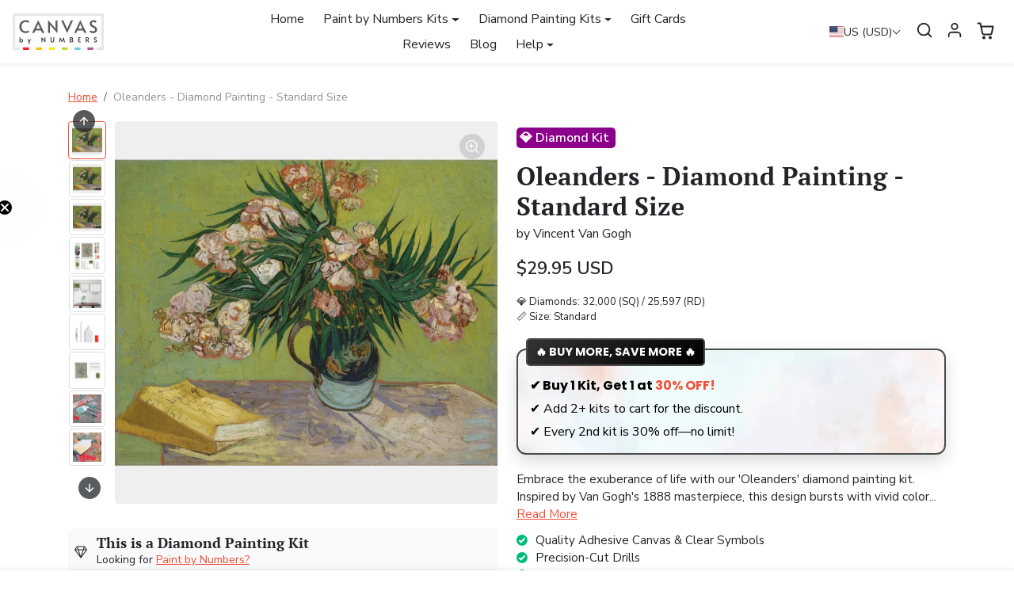

--- FILE ---
content_type: text/html; charset=utf-8
request_url: https://canvasbynumbers.com/products/oleanders-diamond-painting
body_size: 110440
content:
<!doctype html>
<html
  
  dir="ltr"
  lang="en"
>
  <head>

<script type="text/javascript">
   (function(c,l,a,r,i,t,y){ c[a]=c[a]||function(){(c[a].q=c[a].q||[]).push(arguments)}; t=l.createElement(r);t.async=1;t.src="https://www.clarity.ms/tag/"+i; y=l.getElementsByTagName(r)[0];y.parentNode.insertBefore(t,y); })(window, document, "clarity", "script", "tirqcz8hxi"); </script>

    <script id="pandectes-rules">   /* PANDECTES-GDPR: DO NOT MODIFY AUTO GENERATED CODE OF THIS SCRIPT */      window.PandectesSettings = {"store":{"id":24227251,"plan":"plus","theme":"Production-v3.1.0 | Before Webrex - Ebizon","primaryLocale":"en","adminMode":false,"headless":false,"storefrontRootDomain":"","checkoutRootDomain":"","storefrontAccessToken":""},"tsPublished":1762165237,"declaration":{"showPurpose":false,"showProvider":false,"declIntroText":"We use cookies to optimize website functionality, analyze the performance, and provide personalized experience to you. Some cookies are essential to make the website operate and function correctly. Those cookies cannot be disabled. In this window you can manage your preference of cookies.","showDateGenerated":true},"language":{"unpublished":[],"languageMode":"Single","fallbackLanguage":"en","languageDetection":"browser","languagesSupported":[]},"texts":{"managed":{"headerText":{"en":"We respect your privacy"},"consentText":{"en":"This website uses cookies to ensure you get the best experience."},"linkText":{"en":"Learn more"},"imprintText":{"en":"Imprint"},"googleLinkText":{"en":"Google's Privacy Terms"},"allowButtonText":{"en":"Accept"},"denyButtonText":{"en":"Decline"},"dismissButtonText":{"en":"Ok"},"leaveSiteButtonText":{"en":"Leave this site"},"preferencesButtonText":{"en":"Preferences"},"cookiePolicyText":{"en":"Cookie policy"},"preferencesPopupTitleText":{"en":"Manage consent preferences"},"preferencesPopupIntroText":{"en":"We use cookies to optimize website functionality, analyze the performance, and provide personalized experience to you. Some cookies are essential to make the website operate and function correctly. Those cookies cannot be disabled. In this window you can manage your preference of cookies."},"preferencesPopupSaveButtonText":{"en":"Save preferences"},"preferencesPopupCloseButtonText":{"en":"Close"},"preferencesPopupAcceptAllButtonText":{"en":"Accept all"},"preferencesPopupRejectAllButtonText":{"en":"Reject all"},"cookiesDetailsText":{"en":"Cookies details"},"preferencesPopupAlwaysAllowedText":{"en":"Always allowed"},"accessSectionParagraphText":{"en":"You have the right to request access to your data at any time."},"accessSectionTitleText":{"en":"Data portability"},"accessSectionAccountInfoActionText":{"en":"Personal data"},"accessSectionDownloadReportActionText":{"en":"Request export"},"accessSectionGDPRRequestsActionText":{"en":"Data subject requests"},"accessSectionOrdersRecordsActionText":{"en":"Orders"},"rectificationSectionParagraphText":{"en":"You have the right to request your data to be updated whenever you think it is appropriate."},"rectificationSectionTitleText":{"en":"Data Rectification"},"rectificationCommentPlaceholder":{"en":"Describe what you want to be updated"},"rectificationCommentValidationError":{"en":"Comment is required"},"rectificationSectionEditAccountActionText":{"en":"Request an update"},"erasureSectionTitleText":{"en":"Right to be forgotten"},"erasureSectionParagraphText":{"en":"You have the right to ask all your data to be erased. After that, you will no longer be able to access your account."},"erasureSectionRequestDeletionActionText":{"en":"Request personal data deletion"},"consentDate":{"en":"Consent date"},"consentId":{"en":"Consent ID"},"consentSectionChangeConsentActionText":{"en":"Change consent preference"},"consentSectionConsentedText":{"en":"You consented to the cookies policy of this website on"},"consentSectionNoConsentText":{"en":"You have not consented to the cookies policy of this website."},"consentSectionTitleText":{"en":"Your cookie consent"},"consentStatus":{"en":"Consent preference"},"confirmationFailureMessage":{"en":"Your request was not verified. Please try again and if problem persists, contact store owner for assistance"},"confirmationFailureTitle":{"en":"A problem occurred"},"confirmationSuccessMessage":{"en":"We will soon get back to you as to your request."},"confirmationSuccessTitle":{"en":"Your request is verified"},"guestsSupportEmailFailureMessage":{"en":"Your request was not submitted. Please try again and if problem persists, contact store owner for assistance."},"guestsSupportEmailFailureTitle":{"en":"A problem occurred"},"guestsSupportEmailPlaceholder":{"en":"E-mail address"},"guestsSupportEmailSuccessMessage":{"en":"If you are registered as a customer of this store, you will soon receive an email with instructions on how to proceed."},"guestsSupportEmailSuccessTitle":{"en":"Thank you for your request"},"guestsSupportEmailValidationError":{"en":"Email is not valid"},"guestsSupportInfoText":{"en":"Please login with your customer account to further proceed."},"submitButton":{"en":"Submit"},"submittingButton":{"en":"Submitting..."},"cancelButton":{"en":"Cancel"},"declIntroText":{"en":"We use cookies to optimize website functionality, analyze the performance, and provide personalized experience to you. Some cookies are essential to make the website operate and function correctly. Those cookies cannot be disabled. In this window you can manage your preference of cookies."},"declName":{"en":"Name"},"declPurpose":{"en":"Purpose"},"declType":{"en":"Type"},"declRetention":{"en":"Retention"},"declProvider":{"en":"Provider"},"declFirstParty":{"en":"First-party"},"declThirdParty":{"en":"Third-party"},"declSeconds":{"en":"seconds"},"declMinutes":{"en":"minutes"},"declHours":{"en":"hours"},"declDays":{"en":"days"},"declWeeks":{"en":"week(s)"},"declMonths":{"en":"months"},"declYears":{"en":"years"},"declSession":{"en":"Session"},"declDomain":{"en":"Domain"},"declPath":{"en":"Path"}},"categories":{"strictlyNecessaryCookiesTitleText":{"en":"Strictly necessary cookies"},"strictlyNecessaryCookiesDescriptionText":{"en":"These cookies are essential in order to enable you to move around the website and use its features, such as accessing secure areas of the website. The website cannot function properly without these cookies."},"functionalityCookiesTitleText":{"en":"Functional cookies"},"functionalityCookiesDescriptionText":{"en":"These cookies enable the site to provide enhanced functionality and personalisation. They may be set by us or by third party providers whose services we have added to our pages. If you do not allow these cookies then some or all of these services may not function properly."},"performanceCookiesTitleText":{"en":"Performance cookies"},"performanceCookiesDescriptionText":{"en":"These cookies enable us to monitor and improve the performance of our website. For example, they allow us to count visits, identify traffic sources and see which parts of the site are most popular."},"targetingCookiesTitleText":{"en":"Targeting cookies"},"targetingCookiesDescriptionText":{"en":"These cookies may be set through our site by our advertising partners. They may be used by those companies to build a profile of your interests and show you relevant adverts on other sites.    They do not store directly personal information, but are based on uniquely identifying your browser and internet device. If you do not allow these cookies, you will experience less targeted advertising."},"unclassifiedCookiesTitleText":{"en":"Unclassified cookies"},"unclassifiedCookiesDescriptionText":{"en":"Unclassified cookies are cookies that we are in the process of classifying, together with the providers of individual cookies."}},"auto":{}},"library":{"previewMode":false,"fadeInTimeout":0,"defaultBlocked":7,"showLink":true,"showImprintLink":false,"showGoogleLink":false,"enabled":true,"cookie":{"expiryDays":365,"secure":true,"domain":""},"dismissOnScroll":false,"dismissOnWindowClick":false,"dismissOnTimeout":false,"palette":{"popup":{"background":"#FFFFFF","backgroundForCalculations":{"a":1,"b":255,"g":255,"r":255},"text":"#000000"},"button":{"background":"transparent","backgroundForCalculations":{"a":1,"b":255,"g":255,"r":255},"text":"#000000","textForCalculation":{"a":1,"b":0,"g":0,"r":0},"border":"#000000"}},"content":{"href":"https://testshopgito2.myshopify.com/policies/privacy-policy","imprintHref":"/","close":"&#10005;","target":"","logo":"<img class=\"cc-banner-logo\" style=\"max-height: 40px;\" src=\"https://cdn.shopify.com/s/files/1/2422/7251/t/301/assets/pandectes-logo.png?v=1758607640\" alt=\"Cookie banner\" />"},"window":"<div role=\"dialog\" aria-label=\"{{header}}\" aria-describedby=\"cookieconsent:desc\" id=\"pandectes-banner\" class=\"cc-window-wrapper cc-bottom-wrapper\"><div class=\"pd-cookie-banner-window cc-window {{classes}}\">{{children}}</div></div>","compliance":{"opt-both":"<div class=\"cc-compliance cc-highlight\">{{deny}}{{allow}}</div>"},"type":"opt-both","layouts":{"basic":"{{logo}}{{messagelink}}{{compliance}}{{close}}"},"position":"bottom","theme":"wired","revokable":false,"animateRevokable":false,"revokableReset":false,"revokableLogoUrl":"https://cdn.shopify.com/s/files/1/2422/7251/t/301/assets/pandectes-reopen-logo.png?v=1758607640","revokablePlacement":"bottom-left","revokableMarginHorizontal":15,"revokableMarginVertical":15,"static":false,"autoAttach":true,"hasTransition":true,"blacklistPage":[""],"elements":{"close":"<button aria-label=\"Close\" type=\"button\" class=\"cc-close\">{{close}}</button>","dismiss":"<button type=\"button\" class=\"cc-btn cc-btn-decision cc-dismiss\">{{dismiss}}</button>","allow":"<button type=\"button\" class=\"cc-btn cc-btn-decision cc-allow\">{{allow}}</button>","deny":"<button type=\"button\" class=\"cc-btn cc-btn-decision cc-deny\">{{deny}}</button>","preferences":"<button type=\"button\" class=\"cc-btn cc-settings\" aria-controls=\"pd-cp-preferences\" onclick=\"Pandectes.fn.openPreferences()\">{{preferences}}</button>"}},"geolocation":{"brOnly":false,"caOnly":false,"chOnly":false,"euOnly":true,"jpOnly":false,"thOnly":false,"zaOnly":false,"canadaOnly":false,"canadaLaw25":false,"canadaPipeda":false,"globalVisibility":false},"dsr":{"guestsSupport":false,"accessSectionDownloadReportAuto":false},"banner":{"resetTs":1710003175,"extraCss":"        .cc-banner-logo {max-width: 24em!important;}    @media(min-width: 768px) {.cc-window.cc-floating{max-width: 24em!important;width: 24em!important;}}    .cc-message, .pd-cookie-banner-window .cc-header, .cc-logo {text-align: left}    .cc-window-wrapper{z-index: 2147483647;}    .cc-window{z-index: 2147483647;font-family: inherit;}    .pd-cookie-banner-window .cc-header{font-family: inherit;}    .pd-cp-ui{font-family: inherit; background-color: #FFFFFF;color:#000000;}    button.pd-cp-btn, a.pd-cp-btn{}    input + .pd-cp-preferences-slider{background-color: rgba(0, 0, 0, 0.3)}    .pd-cp-scrolling-section::-webkit-scrollbar{background-color: rgba(0, 0, 0, 0.3)}    input:checked + .pd-cp-preferences-slider{background-color: rgba(0, 0, 0, 1)}    .pd-cp-scrolling-section::-webkit-scrollbar-thumb {background-color: rgba(0, 0, 0, 1)}    .pd-cp-ui-close{color:#000000;}    .pd-cp-preferences-slider:before{background-color: #FFFFFF}    .pd-cp-title:before {border-color: #000000!important}    .pd-cp-preferences-slider{background-color:#000000}    .pd-cp-toggle{color:#000000!important}    @media(max-width:699px) {.pd-cp-ui-close-top svg {fill: #000000}}    .pd-cp-toggle:hover,.pd-cp-toggle:visited,.pd-cp-toggle:active{color:#000000!important}    .pd-cookie-banner-window {box-shadow: 0 0 18px rgb(0 0 0 / 20%);}  ","customJavascript":{},"showPoweredBy":false,"logoHeight":40,"revokableTrigger":false,"hybridStrict":false,"cookiesBlockedByDefault":"7","isActive":true,"implicitSavePreferences":false,"cookieIcon":false,"blockBots":false,"showCookiesDetails":false,"hasTransition":true,"blockingPage":false,"showOnlyLandingPage":false,"leaveSiteUrl":"https://www.google.com","linkRespectStoreLang":false},"cookies":{"0":[{"name":"secure_customer_sig","type":"http","domain":"canvasbynumbers.com","path":"/","provider":"Shopify","firstParty":true,"retention":"1 year(s)","session":false,"expires":1,"unit":"declYears","purpose":{"en":"Used in connection with customer login."}},{"name":"localization","type":"http","domain":"canvasbynumbers.com","path":"/","provider":"Shopify","firstParty":true,"retention":"1 year(s)","session":false,"expires":1,"unit":"declYears","purpose":{"en":"Shopify store localization"}},{"name":"cart_currency","type":"http","domain":"canvasbynumbers.com","path":"/","provider":"Shopify","firstParty":true,"retention":"2 ","session":false,"expires":2,"unit":"declSession","purpose":{"en":"The cookie is necessary for the secure checkout and payment function on the website. This function is provided by shopify.com."}},{"name":"_cmp_a","type":"http","domain":".canvasbynumbers.com","path":"/","provider":"Shopify","firstParty":true,"retention":"1 day(s)","session":false,"expires":1,"unit":"declDays","purpose":{"en":"Used for managing customer privacy settings."}},{"name":"shopify_pay_redirect","type":"http","domain":"canvasbynumbers.com","path":"/","provider":"Shopify","firstParty":true,"retention":"1 hour(s)","session":false,"expires":1,"unit":"declHours","purpose":{"en":"The cookie is necessary for the secure checkout and payment function on the website. This function is provided by shopify.com."}},{"name":"_tracking_consent","type":"http","domain":".canvasbynumbers.com","path":"/","provider":"Shopify","firstParty":true,"retention":"1 year(s)","session":false,"expires":1,"unit":"declYears","purpose":{"en":"Tracking preferences."}},{"name":"keep_alive","type":"http","domain":"canvasbynumbers.com","path":"/","provider":"Shopify","firstParty":true,"retention":"30 minute(s)","session":false,"expires":30,"unit":"declMinutes","purpose":{"en":"Used in connection with buyer localization."}},{"name":"wpm-domain-test","type":"http","domain":"com","path":"/","provider":"Shopify","firstParty":false,"retention":"Session","session":true,"expires":1,"unit":"declSeconds","purpose":{"en":"Used to test the storage of parameters about products added to the cart or payment currency"}},{"name":"_secure_session_id","type":"http","domain":"canvasbynumbers.com","path":"/","provider":"Shopify","firstParty":true,"retention":"1 month(s)","session":false,"expires":1,"unit":"declMonths","purpose":{"en":"Used in connection with navigation through a storefront."}},{"name":"_pandectes_gdpr","type":"http","domain":".canvasbynumbers.com","path":"/","provider":"Pandectes","firstParty":true,"retention":"1 year(s)","session":false,"expires":1,"unit":"declYears","purpose":{"en":"Used for the functionality of the cookies consent banner."}}],"1":[{"name":"wpm-domain-test","type":"http","domain":"canvasbynumbers.com","path":"/","provider":"Shopify","firstParty":true,"retention":"Session","session":true,"expires":1,"unit":"declSeconds","purpose":{"en":"Used to test the storage of parameters about products added to the cart or payment currency"}},{"name":"_pinterest_ct_ua","type":"http","domain":".ct.pinterest.com","path":"/","provider":"Pinterest","firstParty":false,"retention":"1 year(s)","session":false,"expires":1,"unit":"declYears","purpose":{"en":"Used to group actions across pages."}}],"2":[{"name":"_shopify_y","type":"http","domain":".canvasbynumbers.com","path":"/","provider":"Shopify","firstParty":true,"retention":"1 year(s)","session":false,"expires":1,"unit":"declYears","purpose":{"en":"Shopify analytics."}},{"name":"_orig_referrer","type":"http","domain":".canvasbynumbers.com","path":"/","provider":"Shopify","firstParty":true,"retention":"2 ","session":false,"expires":2,"unit":"declSession","purpose":{"en":"Tracks landing pages."}},{"name":"_landing_page","type":"http","domain":".canvasbynumbers.com","path":"/","provider":"Shopify","firstParty":true,"retention":"2 ","session":false,"expires":2,"unit":"declSession","purpose":{"en":"Tracks landing pages."}},{"name":"_shopify_s","type":"http","domain":".canvasbynumbers.com","path":"/","provider":"Shopify","firstParty":true,"retention":"30 minute(s)","session":false,"expires":30,"unit":"declMinutes","purpose":{"en":"Shopify analytics."}},{"name":"_shopify_sa_t","type":"http","domain":".canvasbynumbers.com","path":"/","provider":"Shopify","firstParty":true,"retention":"30 minute(s)","session":false,"expires":30,"unit":"declMinutes","purpose":{"en":"Shopify analytics relating to marketing & referrals."}},{"name":"_shopify_sa_p","type":"http","domain":".canvasbynumbers.com","path":"/","provider":"Shopify","firstParty":true,"retention":"30 minute(s)","session":false,"expires":30,"unit":"declMinutes","purpose":{"en":"Shopify analytics relating to marketing & referrals."}},{"name":"_gid","type":"http","domain":".canvasbynumbers.com","path":"/","provider":"Google","firstParty":true,"retention":"1 day(s)","session":false,"expires":1,"unit":"declDays","purpose":{"en":"Cookie is placed by Google Analytics to count and track pageviews."}},{"name":"_gat","type":"http","domain":".canvasbynumbers.com","path":"/","provider":"Google","firstParty":true,"retention":"1 minute(s)","session":false,"expires":1,"unit":"declMinutes","purpose":{"en":"Cookie is placed by Google Analytics to filter requests from bots."}},{"name":"_ga","type":"http","domain":".canvasbynumbers.com","path":"/","provider":"Google","firstParty":true,"retention":"1 year(s)","session":false,"expires":1,"unit":"declYears","purpose":{"en":"Cookie is set by Google Analytics with unknown functionality"}},{"name":"_shopify_s","type":"http","domain":"com","path":"/","provider":"Shopify","firstParty":false,"retention":"Session","session":true,"expires":1,"unit":"declSeconds","purpose":{"en":"Shopify analytics."}},{"name":"_ga_7GWW0E6E27","type":"http","domain":".canvasbynumbers.com","path":"/","provider":"Google","firstParty":true,"retention":"1 year(s)","session":false,"expires":1,"unit":"declYears","purpose":{"en":""}},{"name":"_ga_REZRS6MHX4","type":"http","domain":".canvasbynumbers.com","path":"/","provider":"Google","firstParty":true,"retention":"1 year(s)","session":false,"expires":1,"unit":"declYears","purpose":{"en":""}}],"4":[{"name":"_gcl_au","type":"http","domain":".canvasbynumbers.com","path":"/","provider":"Google","firstParty":true,"retention":"3 month(s)","session":false,"expires":3,"unit":"declMonths","purpose":{"en":"Cookie is placed by Google Tag Manager to track conversions."}},{"name":"_ttp","type":"http","domain":".tiktok.com","path":"/","provider":"TikTok","firstParty":false,"retention":"1 year(s)","session":false,"expires":1,"unit":"declYears","purpose":{"en":"To measure and improve the performance of your advertising campaigns and to personalize the user's experience (including ads) on TikTok."}},{"name":"__kla_id","type":"http","domain":"canvasbynumbers.com","path":"/","provider":"Klaviyo","firstParty":true,"retention":"1 year(s)","session":false,"expires":1,"unit":"declYears","purpose":{"en":"Tracks when someone clicks through a Klaviyo email to your website."}},{"name":"_ttp","type":"http","domain":".canvasbynumbers.com","path":"/","provider":"TikTok","firstParty":true,"retention":"1 year(s)","session":false,"expires":1,"unit":"declYears","purpose":{"en":"To measure and improve the performance of your advertising campaigns and to personalize the user's experience (including ads) on TikTok."}},{"name":"_fbp","type":"http","domain":".canvasbynumbers.com","path":"/","provider":"Facebook","firstParty":true,"retention":"3 month(s)","session":false,"expires":3,"unit":"declMonths","purpose":{"en":"Cookie is placed by Facebook to track visits across websites."}},{"name":"po_visitor","type":"http","domain":"canvasbynumbers.com","path":"/","provider":"Pushowl","firstParty":true,"retention":"1 year(s)","session":false,"expires":1,"unit":"declYears","purpose":{"en":"Used by Pushowl to monitor related user activity on the store."}},{"name":"_pin_unauth","type":"http","domain":".canvasbynumbers.com","path":"/","provider":"Pinterest","firstParty":true,"retention":"1 year(s)","session":false,"expires":1,"unit":"declYears","purpose":{"en":"Used to group actions for users who cannot be identified by Pinterest."}},{"name":"_tt_enable_cookie","type":"http","domain":".canvasbynumbers.com","path":"/","provider":"TikTok","firstParty":true,"retention":"1 year(s)","session":false,"expires":1,"unit":"declYears","purpose":{"en":"Used to identify a visitor."}},{"name":"IDE","type":"http","domain":".doubleclick.net","path":"/","provider":"Google","firstParty":false,"retention":"1 year(s)","session":false,"expires":1,"unit":"declYears","purpose":{"en":"To measure the visitors’ actions after they click through from an advert. Expires after 1 year."}}],"8":[{"name":"translation-lab-lang","type":"http","domain":".canvasbynumbers.com","path":"/","provider":"Unknown","firstParty":true,"retention":"1 year(s)","session":false,"expires":1,"unit":"declYears","purpose":{"en":""}},{"name":"sa-user-id","type":"http","domain":"tags.srv.stackadapt.com","path":"/","provider":"Unknown","firstParty":false,"retention":"1 year(s)","session":false,"expires":1,"unit":"declYears","purpose":{"en":""}},{"name":"sa-user-id-v2","type":"http","domain":".srv.stackadapt.com","path":"/","provider":"Unknown","firstParty":false,"retention":"1 year(s)","session":false,"expires":1,"unit":"declYears","purpose":{"en":""}},{"name":"sa-user-id","type":"http","domain":".srv.stackadapt.com","path":"/","provider":"Unknown","firstParty":false,"retention":"1 year(s)","session":false,"expires":1,"unit":"declYears","purpose":{"en":""}},{"name":"sa-user-id-v2","type":"http","domain":"tags.srv.stackadapt.com","path":"/","provider":"Unknown","firstParty":false,"retention":"1 year(s)","session":false,"expires":1,"unit":"declYears","purpose":{"en":""}},{"name":"sa-user-id-v2","type":"http","domain":"canvasbynumbers.com","path":"/","provider":"Unknown","firstParty":true,"retention":"1 year(s)","session":false,"expires":1,"unit":"declYears","purpose":{"en":""}},{"name":"sa-user-id-v3","type":"http","domain":"tags.srv.stackadapt.com","path":"/","provider":"Unknown","firstParty":false,"retention":"1 year(s)","session":false,"expires":1,"unit":"declYears","purpose":{"en":""}},{"name":"sa-user-id-v3","type":"http","domain":".srv.stackadapt.com","path":"/","provider":"Unknown","firstParty":false,"retention":"1 year(s)","session":false,"expires":1,"unit":"declYears","purpose":{"en":""}},{"name":"sa-user-id","type":"http","domain":"canvasbynumbers.com","path":"/","provider":"Unknown","firstParty":true,"retention":"1 year(s)","session":false,"expires":1,"unit":"declYears","purpose":{"en":""}},{"name":"sa-user-id-v3","type":"http","domain":"canvasbynumbers.com","path":"/","provider":"Unknown","firstParty":true,"retention":"1 year(s)","session":false,"expires":1,"unit":"declYears","purpose":{"en":""}},{"name":"ar_debug","type":"http","domain":".pinterest.com","path":"/","provider":"Unknown","firstParty":false,"retention":"1 year(s)","session":false,"expires":1,"unit":"declYears","purpose":{"en":""}},{"name":"addshoppers","type":"http","domain":"shop.pe","path":"/","provider":"Unknown","firstParty":false,"retention":"1 year(s)","session":false,"expires":1,"unit":"declYears","purpose":{"en":"","com":{"en":""}}},{"name":"parenturl","type":"http","domain":"social-login.oxiapps.com","path":"/","provider":"Unknown","firstParty":false,"retention":"1 ","session":false,"expires":1,"unit":"declSession","purpose":{"en":""}},{"name":"addshoppers.com","type":"http","domain":"canvasbynumbers.com","path":"/","provider":"Unknown","firstParty":true,"retention":"1 year(s)","session":false,"expires":1,"unit":"declYears","purpose":{"en":""}},{"name":"osl_checkout_url","type":"http","domain":"social-login.oxiapps.com","path":"/","provider":"Unknown","firstParty":false,"retention":"1 ","session":false,"expires":1,"unit":"declSession","purpose":{"en":""}},{"name":"oxi_referrer","type":"http","domain":"social-login.oxiapps.com","path":"/","provider":"Unknown","firstParty":false,"retention":"1 ","session":false,"expires":1,"unit":"declSession","purpose":{"en":""}},{"name":"checkout_shop","type":"http","domain":"social-login.oxiapps.com","path":"/","provider":"Unknown","firstParty":false,"retention":"1 ","session":false,"expires":1,"unit":"declSession","purpose":{"en":""}}]},"blocker":{"isActive":false,"googleConsentMode":{"id":"","analyticsId":"","adwordsId":"","isActive":true,"adStorageCategory":4,"analyticsStorageCategory":2,"personalizationStorageCategory":1,"functionalityStorageCategory":1,"customEvent":false,"securityStorageCategory":0,"redactData":true,"urlPassthrough":false,"dataLayerProperty":"dataLayer","waitForUpdate":2000},"facebookPixel":{"id":"","isActive":false,"ldu":false},"microsoft":{},"rakuten":{"isActive":false,"cmp":false,"ccpa":false},"klaviyoIsActive":false,"gpcIsActive":false,"clarity":{},"defaultBlocked":7,"patterns":{"whiteList":[],"blackList":{"1":[],"2":[],"4":[],"8":[]},"iframesWhiteList":[],"iframesBlackList":{"1":[],"2":[],"4":[],"8":[]},"beaconsWhiteList":[],"beaconsBlackList":{"1":[],"2":[],"4":[],"8":[]}}}}      !function(){"use strict";window.PandectesRules=window.PandectesRules||{},window.PandectesRules.manualBlacklist={1:[],2:[],4:[]},window.PandectesRules.blacklistedIFrames={1:[],2:[],4:[]},window.PandectesRules.blacklistedCss={1:[],2:[],4:[]},window.PandectesRules.blacklistedBeacons={1:[],2:[],4:[]};const e="javascript/blocked",t=["US-CA","US-VA","US-CT","US-UT","US-CO","US-MT","US-TX","US-OR","US-IA","US-NE","US-NH","US-DE","US-NJ","US-TN","US-MN"],n=["AT","BE","BG","HR","CY","CZ","DK","EE","FI","FR","DE","GR","HU","IE","IT","LV","LT","LU","MT","NL","PL","PT","RO","SK","SI","ES","SE","GB","LI","NO","IS"];function a(e){return new RegExp(e.replace(/[/\\.+?$()]/g,"\\$&").replace("*","(.*)"))}const o=(e,t="log")=>{new URLSearchParams(window.location.search).get("log")&&console[t](`PandectesRules: ${e}`)};function s(e){const t=document.createElement("script");t.async=!0,t.src=e,document.head.appendChild(t)}const r=window.PandectesRulesSettings||window.PandectesSettings,i=function(){if(void 0!==window.dataLayer&&Array.isArray(window.dataLayer)){if(window.dataLayer.some((e=>"pandectes_full_scan"===e.event)))return!0}return!1}(),c=((e="_pandectes_gdpr")=>{const t=("; "+document.cookie).split("; "+e+"=");let n;if(t.length<2)n={};else{const e=t.pop().split(";");n=window.atob(e.shift())}const a=(e=>{try{return JSON.parse(e)}catch(e){return!1}})(n);return!1!==a?a:n})(),{banner:{isActive:l},blocker:{defaultBlocked:d,patterns:u}}=r,g=c&&null!==c.preferences&&void 0!==c.preferences?c.preferences:null,p=i?0:l?null===g?d:g:0,f={1:!(1&p),2:!(2&p),4:!(4&p)},{blackList:h,whiteList:y,iframesBlackList:w,iframesWhiteList:m,beaconsBlackList:b,beaconsWhiteList:k}=u,_={blackList:[],whiteList:[],iframesBlackList:{1:[],2:[],4:[],8:[]},iframesWhiteList:[],beaconsBlackList:{1:[],2:[],4:[],8:[]},beaconsWhiteList:[]};[1,2,4].map((e=>{f[e]||(_.blackList.push(...h[e].length?h[e].map(a):[]),_.iframesBlackList[e]=w[e].length?w[e].map(a):[],_.beaconsBlackList[e]=b[e].length?b[e].map(a):[])})),_.whiteList=y.length?y.map(a):[],_.iframesWhiteList=m.length?m.map(a):[],_.beaconsWhiteList=k.length?k.map(a):[];const v={scripts:[],iframes:{1:[],2:[],4:[]},beacons:{1:[],2:[],4:[]},css:{1:[],2:[],4:[]}},L=(t,n)=>t&&(!n||n!==e)&&(!_.blackList||_.blackList.some((e=>e.test(t))))&&(!_.whiteList||_.whiteList.every((e=>!e.test(t)))),S=(e,t)=>{const n=_.iframesBlackList[t],a=_.iframesWhiteList;return e&&(!n||n.some((t=>t.test(e))))&&(!a||a.every((t=>!t.test(e))))},C=(e,t)=>{const n=_.beaconsBlackList[t],a=_.beaconsWhiteList;return e&&(!n||n.some((t=>t.test(e))))&&(!a||a.every((t=>!t.test(e))))},A=new MutationObserver((e=>{for(let t=0;t<e.length;t++){const{addedNodes:n}=e[t];for(let e=0;e<n.length;e++){const t=n[e],a=t.dataset&&t.dataset.cookiecategory;if(1===t.nodeType&&"LINK"===t.tagName){const e=t.dataset&&t.dataset.href;if(e&&a)switch(a){case"functionality":case"C0001":v.css[1].push(e);break;case"performance":case"C0002":v.css[2].push(e);break;case"targeting":case"C0003":v.css[4].push(e)}}}}}));var $=new MutationObserver((t=>{for(let n=0;n<t.length;n++){const{addedNodes:a}=t[n];for(let t=0;t<a.length;t++){const n=a[t],s=n.src||n.dataset&&n.dataset.src,r=n.dataset&&n.dataset.cookiecategory;if(1===n.nodeType&&"IFRAME"===n.tagName){if(s){let e=!1;S(s,1)||"functionality"===r||"C0001"===r?(e=!0,v.iframes[1].push(s)):S(s,2)||"performance"===r||"C0002"===r?(e=!0,v.iframes[2].push(s)):(S(s,4)||"targeting"===r||"C0003"===r)&&(e=!0,v.iframes[4].push(s)),e&&(n.removeAttribute("src"),n.setAttribute("data-src",s))}}else if(1===n.nodeType&&"IMG"===n.tagName){if(s){let e=!1;C(s,1)?(e=!0,v.beacons[1].push(s)):C(s,2)?(e=!0,v.beacons[2].push(s)):C(s,4)&&(e=!0,v.beacons[4].push(s)),e&&(n.removeAttribute("src"),n.setAttribute("data-src",s))}}else if(1===n.nodeType&&"SCRIPT"===n.tagName){const t=n.type;let a=!1;if(L(s,t)?(o(`rule blocked: ${s}`),a=!0):s&&r?o(`manually blocked @ ${r}: ${s}`):r&&o(`manually blocked @ ${r}: inline code`),a){v.scripts.push([n,t]),n.type=e;const a=function(t){n.getAttribute("type")===e&&t.preventDefault(),n.removeEventListener("beforescriptexecute",a)};n.addEventListener("beforescriptexecute",a),n.parentElement&&n.parentElement.removeChild(n)}}}}}));const P=document.createElement,E={src:Object.getOwnPropertyDescriptor(HTMLScriptElement.prototype,"src"),type:Object.getOwnPropertyDescriptor(HTMLScriptElement.prototype,"type")};window.PandectesRules.unblockCss=e=>{const t=v.css[e]||[];t.length&&o(`Unblocking CSS for ${e}`),t.forEach((e=>{const t=document.querySelector(`link[data-href^="${e}"]`);t.removeAttribute("data-href"),t.href=e})),v.css[e]=[]},window.PandectesRules.unblockIFrames=e=>{const t=v.iframes[e]||[];t.length&&o(`Unblocking IFrames for ${e}`),_.iframesBlackList[e]=[],t.forEach((e=>{const t=document.querySelector(`iframe[data-src^="${e}"]`);t.removeAttribute("data-src"),t.src=e})),v.iframes[e]=[]},window.PandectesRules.unblockBeacons=e=>{const t=v.beacons[e]||[];t.length&&o(`Unblocking Beacons for ${e}`),_.beaconsBlackList[e]=[],t.forEach((e=>{const t=document.querySelector(`img[data-src^="${e}"]`);t.removeAttribute("data-src"),t.src=e})),v.beacons[e]=[]},window.PandectesRules.unblockInlineScripts=function(e){const t=1===e?"functionality":2===e?"performance":"targeting",n=document.querySelectorAll(`script[type="javascript/blocked"][data-cookiecategory="${t}"]`);o(`unblockInlineScripts: ${n.length} in ${t}`),n.forEach((function(e){const t=document.createElement("script");t.type="text/javascript",e.hasAttribute("src")?t.src=e.getAttribute("src"):t.textContent=e.textContent,document.head.appendChild(t),e.parentNode.removeChild(e)}))},window.PandectesRules.unblockInlineCss=function(e){const t=1===e?"functionality":2===e?"performance":"targeting",n=document.querySelectorAll(`link[data-cookiecategory="${t}"]`);o(`unblockInlineCss: ${n.length} in ${t}`),n.forEach((function(e){e.href=e.getAttribute("data-href")}))},window.PandectesRules.unblock=function(e){e.length<1?(_.blackList=[],_.whiteList=[],_.iframesBlackList=[],_.iframesWhiteList=[]):(_.blackList&&(_.blackList=_.blackList.filter((t=>e.every((e=>"string"==typeof e?!t.test(e):e instanceof RegExp?t.toString()!==e.toString():void 0))))),_.whiteList&&(_.whiteList=[..._.whiteList,...e.map((e=>{if("string"==typeof e){const t=".*"+a(e)+".*";if(_.whiteList.every((e=>e.toString()!==t.toString())))return new RegExp(t)}else if(e instanceof RegExp&&_.whiteList.every((t=>t.toString()!==e.toString())))return e;return null})).filter(Boolean)]));let t=0;[...v.scripts].forEach((([e,n],a)=>{if(function(e){const t=e.getAttribute("src");return _.blackList&&_.blackList.every((e=>!e.test(t)))||_.whiteList&&_.whiteList.some((e=>e.test(t)))}(e)){const o=document.createElement("script");for(let t=0;t<e.attributes.length;t++){let n=e.attributes[t];"src"!==n.name&&"type"!==n.name&&o.setAttribute(n.name,e.attributes[t].value)}o.setAttribute("src",e.src),o.setAttribute("type",n||"application/javascript"),document.head.appendChild(o),v.scripts.splice(a-t,1),t++}})),0==_.blackList.length&&0===_.iframesBlackList[1].length&&0===_.iframesBlackList[2].length&&0===_.iframesBlackList[4].length&&0===_.beaconsBlackList[1].length&&0===_.beaconsBlackList[2].length&&0===_.beaconsBlackList[4].length&&(o("Disconnecting observers"),$.disconnect(),A.disconnect())};const{store:{adminMode:B,headless:T,storefrontRootDomain:R,checkoutRootDomain:I,storefrontAccessToken:O},banner:{isActive:N},blocker:U}=r,{defaultBlocked:D}=U;N&&function(e){if(window.Shopify&&window.Shopify.customerPrivacy)return void e();let t=null;window.Shopify&&window.Shopify.loadFeatures&&window.Shopify.trackingConsent?e():t=setInterval((()=>{window.Shopify&&window.Shopify.loadFeatures&&(clearInterval(t),window.Shopify.loadFeatures([{name:"consent-tracking-api",version:"0.1"}],(t=>{t?o("Shopify.customerPrivacy API - failed to load"):(o(`shouldShowBanner() -> ${window.Shopify.trackingConsent.shouldShowBanner()} | saleOfDataRegion() -> ${window.Shopify.trackingConsent.saleOfDataRegion()}`),e())})))}),10)}((()=>{!function(){const e=window.Shopify.trackingConsent;if(!1!==e.shouldShowBanner()||null!==g||7!==D)try{const t=B&&!(window.Shopify&&window.Shopify.AdminBarInjector);let n={preferences:!(1&p)||i||t,analytics:!(2&p)||i||t,marketing:!(4&p)||i||t};T&&(n.headlessStorefront=!0,n.storefrontRootDomain=R?.length?R:window.location.hostname,n.checkoutRootDomain=I?.length?I:`checkout.${window.location.hostname}`,n.storefrontAccessToken=O?.length?O:""),e.firstPartyMarketingAllowed()===n.marketing&&e.analyticsProcessingAllowed()===n.analytics&&e.preferencesProcessingAllowed()===n.preferences||e.setTrackingConsent(n,(function(e){e&&e.error?o("Shopify.customerPrivacy API - failed to setTrackingConsent"):o(`setTrackingConsent(${JSON.stringify(n)})`)}))}catch(e){o("Shopify.customerPrivacy API - exception")}}(),function(){if(T){const e=window.Shopify.trackingConsent,t=e.currentVisitorConsent();if(navigator.globalPrivacyControl&&""===t.sale_of_data){const t={sale_of_data:!1,headlessStorefront:!0};t.storefrontRootDomain=R?.length?R:window.location.hostname,t.checkoutRootDomain=I?.length?I:`checkout.${window.location.hostname}`,t.storefrontAccessToken=O?.length?O:"",e.setTrackingConsent(t,(function(e){e&&e.error?o(`Shopify.customerPrivacy API - failed to setTrackingConsent({${JSON.stringify(t)})`):o(`setTrackingConsent(${JSON.stringify(t)})`)}))}}}()}));const M="[Pandectes :: Google Consent Mode debug]:";function z(...e){const t=e[0],n=e[1],a=e[2];if("consent"!==t)return"config"===t?"config":void 0;const{ad_storage:o,ad_user_data:s,ad_personalization:r,functionality_storage:i,analytics_storage:c,personalization_storage:l,security_storage:d}=a,u={Command:t,Mode:n,ad_storage:o,ad_user_data:s,ad_personalization:r,functionality_storage:i,analytics_storage:c,personalization_storage:l,security_storage:d};return console.table(u),"default"===n&&("denied"===o&&"denied"===s&&"denied"===r&&"denied"===i&&"denied"===c&&"denied"===l||console.warn(`${M} all types in a "default" command should be set to "denied" except for security_storage that should be set to "granted"`)),n}let j=!1,x=!1;function q(e){e&&("default"===e?(j=!0,x&&console.warn(`${M} "default" command was sent but there was already an "update" command before it.`)):"update"===e?(x=!0,j||console.warn(`${M} "update" command was sent but there was no "default" command before it.`)):"config"===e&&(j||console.warn(`${M} a tag read consent state before a "default" command was sent.`)))}const{banner:{isActive:F,hybridStrict:W},geolocation:{caOnly:H=!1,euOnly:G=!1,brOnly:J=!1,jpOnly:V=!1,thOnly:K=!1,chOnly:Z=!1,zaOnly:Y=!1,canadaOnly:X=!1,globalVisibility:Q=!0},blocker:{defaultBlocked:ee=7,googleConsentMode:{isActive:te,onlyGtm:ne=!1,customEvent:ae,id:oe="",analyticsId:se="",adwordsId:re="",redactData:ie,urlPassthrough:ce,adStorageCategory:le,analyticsStorageCategory:de,functionalityStorageCategory:ue,personalizationStorageCategory:ge,securityStorageCategory:pe,dataLayerProperty:fe="dataLayer",waitForUpdate:he=0,useNativeChannel:ye=!1,debugMode:we=!1}}}=r;function me(){window[fe].push(arguments)}window[fe]=window[fe]||[];const be={hasInitialized:!1,useNativeChannel:!1,ads_data_redaction:!1,url_passthrough:!1,data_layer_property:"dataLayer",storage:{ad_storage:"granted",ad_user_data:"granted",ad_personalization:"granted",analytics_storage:"granted",functionality_storage:"granted",personalization_storage:"granted",security_storage:"granted"}};if(F&&te){we&&(ke=fe||"dataLayer",window[ke].forEach((e=>{q(z(...e))})),window[ke].push=function(...e){return q(z(...e[0])),Array.prototype.push.apply(this,e)});const e=0===(ee&le)?"granted":"denied",a=0===(ee&de)?"granted":"denied",o=0===(ee&ue)?"granted":"denied",r=0===(ee&ge)?"granted":"denied",i=0===(ee&pe)?"granted":"denied";be.hasInitialized=!0,be.useNativeChannel=ye,be.url_passthrough=ce,be.ads_data_redaction="denied"===e&&ie,be.storage.ad_storage=e,be.storage.ad_user_data=e,be.storage.ad_personalization=e,be.storage.analytics_storage=a,be.storage.functionality_storage=o,be.storage.personalization_storage=r,be.storage.security_storage=i,be.data_layer_property=fe||"dataLayer",me("set","developer_id.dMTZkMj",!0),be.ads_data_redaction&&me("set","ads_data_redaction",be.ads_data_redaction),be.url_passthrough&&me("set","url_passthrough",be.url_passthrough),function(){const e=p!==ee?{wait_for_update:he||500}:he?{wait_for_update:he}:{};Q&&!W?me("consent","default",{...be.storage,...e}):(me("consent","default",{...be.storage,...e,region:[...G||W?n:[],...H&&!W?t:[],...J&&!W?["BR"]:[],...V&&!W?["JP"]:[],...!1===X||W?[]:["CA"],...K&&!W?["TH"]:[],...Z&&!W?["CH"]:[],...Y&&!W?["ZA"]:[]]}),me("consent","default",{ad_storage:"granted",ad_user_data:"granted",ad_personalization:"granted",analytics_storage:"granted",functionality_storage:"granted",personalization_storage:"granted",security_storage:"granted",...e}));if(null!==g){const e=0===(p&le)?"granted":"denied",t=0===(p&de)?"granted":"denied",n=0===(p&ue)?"granted":"denied",a=0===(p&ge)?"granted":"denied",o=0===(p&pe)?"granted":"denied";be.storage.ad_storage=e,be.storage.ad_user_data=e,be.storage.ad_personalization=e,be.storage.analytics_storage=t,be.storage.functionality_storage=n,be.storage.personalization_storage=a,be.storage.security_storage=o,me("consent","update",be.storage)}me("js",new Date);const a="https://www.googletagmanager.com";if(oe.length){const e=oe.split(",");window[be.data_layer_property].push({"gtm.start":(new Date).getTime(),event:"gtm.js"});for(let t=0;t<e.length;t++){const n="dataLayer"!==be.data_layer_property?`&l=${be.data_layer_property}`:"";s(`${a}/gtm.js?id=${e[t].trim()}${n}`)}}if(se.length){const e=se.split(",");for(let t=0;t<e.length;t++){const n=e[t].trim();n.length&&(s(`${a}/gtag/js?id=${n}`),me("config",n,{send_page_view:!1}))}}if(re.length){const e=re.split(",");for(let t=0;t<e.length;t++){const n=e[t].trim();n.length&&(s(`${a}/gtag/js?id=${n}`),me("config",n,{allow_enhanced_conversions:!0}))}}}()}else if(ne){const e="https://www.googletagmanager.com";if(oe.length){const t=oe.split(",");for(let n=0;n<t.length;n++){const a="dataLayer"!==be.data_layer_property?`&l=${be.data_layer_property}`:"";s(`${e}/gtm.js?id=${t[n].trim()}${a}`)}}}var ke;const{blocker:{klaviyoIsActive:_e,googleConsentMode:{adStorageCategory:ve}}}=r;_e&&window.addEventListener("PandectesEvent_OnConsent",(function(e){const{preferences:t}=e.detail;if(null!=t){const e=0===(t&ve)?"granted":"denied";void 0!==window.klaviyo&&window.klaviyo.isIdentified()&&window.klaviyo.push(["identify",{ad_personalization:e,ad_user_data:e}])}}));const{banner:{revokableTrigger:Le}}=r;Le&&(window.onload=async()=>{for await(let e of((e,t=1e3,n=1e4)=>{const a=new WeakMap;return{async*[Symbol.asyncIterator](){const o=Date.now();for(;Date.now()-o<n;){const n=document.querySelectorAll(e);for(const e of n)a.has(e)||(a.set(e,!0),yield e);await new Promise((e=>setTimeout(e,t)))}}}})('a[href*="#reopenBanner"]'))e.onclick=e=>{e.preventDefault(),window.Pandectes.fn.revokeConsent()}});const{banner:{isActive:Se},blocker:{defaultBlocked:Ce=7,microsoft:{isActive:Ae,uetTags:$e,dataLayerProperty:Pe="uetq"}={isActive:!1,uetTags:"",dataLayerProperty:"uetq"},clarity:{isActive:Ee,id:Be}={isActive:!1,id:""}}}=r,Te={hasInitialized:!1,data_layer_property:"uetq",storage:{ad_storage:"granted"}};if(Se&&Ae){if(function(e,t,n){const a=new Date;a.setTime(a.getTime()+24*n*60*60*1e3);const o="expires="+a.toUTCString();document.cookie=`${e}=${t}; ${o}; path=/; secure; samesite=strict`}("_uetmsdns","0",365),$e.length){const e=$e.split(",");for(let t=0;t<e.length;t++)e[t].trim().length&&ze(e[t])}const e=4&Ce?"denied":"granted";if(Te.hasInitialized=!0,Te.storage.ad_storage=e,window[Pe]=window[Pe]||[],window[Pe].push("consent","default",Te.storage),null!==g){const e=4&p?"denied":"granted";Te.storage.ad_storage=e,window[Pe].push("consent","update",Te.storage)}}var Re,Ie,Oe,Ne,Ue,De,Me;function ze(e){const t=document.createElement("script");t.type="text/javascript",t.async=!0,t.src="//bat.bing.com/bat.js",t.onload=function(){const t={ti:e,cookieFlags:"SameSite=None;Secure"};t.q=window[Pe],window[Pe]=new UET(t),window[Pe].push("pageLoad")},document.head.appendChild(t)}Ee&&Se&&(Be.length&&(Re=window,Ie=document,Ne="script",Ue=Be,Re[Oe="clarity"]=Re[Oe]||function(){(Re[Oe].q=Re[Oe].q||[]).push(arguments)},(De=Ie.createElement(Ne)).async=1,De.src="https://www.clarity.ms/tag/"+Ue,(Me=Ie.getElementsByTagName(Ne)[0]).parentNode.insertBefore(De,Me)),window.addEventListener("PandectesEvent_OnConsent",(e=>{["new","revoke"].includes(e.detail?.consentType)&&"function"==typeof window.clarity&&(2&e.detail?.preferences?window.clarity("consent",!1):window.clarity("consent"))}))),window.PandectesRules.gcm=be;const{banner:{isActive:je},blocker:{isActive:xe}}=r;o(`Prefs: ${p} | Banner: ${je?"on":"off"} | Blocker: ${xe?"on":"off"}`);const qe=null===g&&/\/checkouts\//.test(window.location.pathname);0!==p&&!1===i&&xe&&!qe&&(o("Blocker will execute"),document.createElement=function(...t){if("script"!==t[0].toLowerCase())return P.bind?P.bind(document)(...t):P;const n=P.bind(document)(...t);try{Object.defineProperties(n,{src:{...E.src,set(t){L(t,n.type)&&E.type.set.call(this,e),E.src.set.call(this,t)}},type:{...E.type,get(){const t=E.type.get.call(this);return t===e||L(this.src,t)?null:t},set(t){const a=L(n.src,n.type)?e:t;E.type.set.call(this,a)}}}),n.setAttribute=function(t,a){if("type"===t){const t=L(n.src,n.type)?e:a;E.type.set.call(n,t)}else"src"===t?(L(a,n.type)&&E.type.set.call(n,e),E.src.set.call(n,a)):HTMLScriptElement.prototype.setAttribute.call(n,t,a)}}catch(e){console.warn("Yett: unable to prevent script execution for script src ",n.src,".\n",'A likely cause would be because you are using a third-party browser extension that monkey patches the "document.createElement" function.')}return n},$.observe(document.documentElement,{childList:!0,subtree:!0}),A.observe(document.documentElement,{childList:!0,subtree:!0}))}();
</script>
    <meta name="p:domain_verify" content="5eca97eaa083fae0cea8f28dff1f4ebd"/>
    <meta name="google-site-verification" content="HsP1_coRxZM94-QzYPzDtPl_KcQ7IHRnfqdXB-o3iD0">

    <!-- Referrer Policy start -->
    <meta name="referrer" content="strict-origin-when-cross-origin">
    <!-- Referrer Policy end -->

    <!-- Cache Control start -->
    <meta http-equiv="Cache-Control" content="no-store, no-cache, must-revalidate, max-age=0">
    <meta http-equiv="Pragma" content="no-cache">
    <meta http-equiv="Expires" content="0">
    <!-- Cache Control end -->

    <!-- Referrer Policy start -->
    <meta name="referrer" content="strict-origin-when-cross-origin">
    <!-- Referrer Policy end -->

    <!-- Cache Control start -->
    <meta http-equiv="Cache-Control" content="no-store, no-cache, must-revalidate, max-age=0">
    <meta http-equiv="Pragma" content="no-cache">
    <meta http-equiv="Expires" content="0">
    <!-- Cache Control end -->

    <meta charset="utf-8">
    <meta name="viewport" content="width=device-width,initial-scale=1">
    <meta name="theme-color" content="#f04f36">

    

    

    

    

    

    

    

    



    

    

    

    

    

    


    

    

    

    

    

    

    

    

    

    

    

    

    

    <link rel="canonical" href="https://canvasbynumbers.com/products/oleanders-diamond-painting">
    <link rel="preconnect" href="https://cdn.shopify.com" crossorigin>
    <link rel="preconnect" href="https://fonts.shopifycdn.com" crossorigin><link rel="icon" type="image/png" href="//canvasbynumbers.com/cdn/shop/files/canvas-logo-final-5-12-2019_1.png?crop=center&height=32&v=1743330665&width=32">
    

    <title>
      Van Gogh&#39;s Oleanders Diamond Painting Kit - Vibrant Floral Art
</title>

    
      
        <meta name="description" content="Dive into the Oleanders&#39; world with this Van Gogh diamond painting kit. Capture life&#39;s exuberance in each diamond, bringing this masterpiece to life.">
      
    

    
      <script data-cfasync="false" src="https://rapidlercdn.com/resources/preload"></script>
    

    



<meta property="og:site_name" content="Canvas by Numbers">
<meta property="og:url" content="https://canvasbynumbers.com/products/oleanders-diamond-painting">
<meta property="og:title" content="Van Gogh&#39;s Oleanders Diamond Painting Kit - Vibrant Floral Art">
<meta property="og:type" content="product">
<meta property="og:description" content="Dive into the Oleanders&#39; world with this Van Gogh diamond painting kit. Capture life&#39;s exuberance in each diamond, bringing this masterpiece to life."><meta property="og:image" content="http://canvasbynumbers.com/cdn/shop/files/DP-CBN158_-_Oleanders8.webp?v=1762221888">
    <meta property="og:image:secure_url" content="https://canvasbynumbers.com/cdn/shop/files/DP-CBN158_-_Oleanders8.webp?v=1762221888">
    <meta property="og:image:width" content="1200">
    <meta property="og:image:height" content="1200"><meta property="og:price:amount" content="29.95">
    <meta property="og:price:currency" content="USD"><meta name="twitter:card" content="summary_large_image">
<meta name="twitter:title" content="Van Gogh&#39;s Oleanders Diamond Painting Kit - Vibrant Floral Art">
<meta name="twitter:description" content="Dive into the Oleanders&#39; world with this Van Gogh diamond painting kit. Capture life&#39;s exuberance in each diamond, bringing this masterpiece to life.">

    
      <script data-cfasync="false" src="https://rapidlercdn.com/resources/lazyload"></script>
    

    <link rel="preconnect dns-prefetch" href="https://api.config-security.com/" crossorigin>
    <link rel="preconnect dns-prefetch" href="https://conf.config-security.com/" crossorigin>
    <link rel="preconnect dns-prefetch" href="https://whale.camera/" crossorigin>
    <script>
  /* >> TriplePixel :: start*/
  window.TriplePixelData={TripleName:"testshopgito2.myshopify.com",ver:"2.11",plat:"SHOPIFY",isHeadless:false},function(W,H,A,L,E,_,B,N){function O(U,T,P,H,R){void 0===R&&(R=!1),H=new XMLHttpRequest,P?(H.open("POST",U,!0),H.setRequestHeader("Content-Type","application/json")):H.open("GET",U,!0),H.send(JSON.stringify(P||{})),H.onreadystatechange=function(){4===H.readyState&&200===H.status?(R=H.responseText,U.includes(".txt")?eval(R):P||(N[B]=R)):(299<H.status||H.status<200)&&T&&!R&&(R=!0,O(U,T-1,P))}}if(N=window,!N[H+"sn"]){N[H+"sn"]=1,L=function(){return Date.now().toString(36)+"_"+Math.random().toString(36)};try{A.setItem(H,1+(0|A.getItem(H)||0)),(E=JSON.parse(A.getItem(H+"U")||"[]")).push({u:location.href,r:document.referrer,t:Date.now(),id:L()}),A.setItem(H+"U",JSON.stringify(E))}catch(e){}var i,m,p;A.getItem('"!nC`')||(_=A,A=N,A[H]||(E=A[H]=function(t,e,a){return void 0===a&&(a=[]),"State"==t?E.s:(W=L(),(E._q=E._q||[]).push([W,t,e].concat(a)),W)},E.s="Installed",E._q=[],E.ch=W,B="configSecurityConfModel",N[B]=1,O("https://conf.config-security.com/model",5),i=L(),m=A[atob("c2NyZWVu")],_.setItem("di_pmt_wt",i),p={id:i,action:"profile",avatar:_.getItem("auth-security_rand_salt_"),time:m[atob("d2lkdGg=")]+":"+m[atob("aGVpZ2h0")],host:A.TriplePixelData.TripleName,plat:A.TriplePixelData.plat,url:window.location.href,ref:document.referrer,ver:A.TriplePixelData.ver},O("https://api.config-security.com/event",5,p),O("https://whale.camera/live/dot.txt",5)))}}("","TriplePixel",localStorage);
  /* << TriplePixel :: end*/
    </script>
    <link rel="preconnect dns-prefetch" href="https://triplewhale-pixel.web.app/" crossorigin>

    <!-- Google Tag Manager -->
    <script>
      (function(w,d,s,l,i){w[l]=w[l]||[];w[l].push({'gtm.start':
      new Date().getTime(),event:'gtm.js'});var f=d.getElementsByTagName(s)[0],
      j=d.createElement(s),dl=l!='dataLayer'?'&l='+l:'';j.async=true;j.src=
      'https://www.googletagmanager.com/gtm.js?id='+i+dl;f.parentNode.insertBefore(j,f);
      })(window,document,'script','dataLayer','GTM-PTXJWMV');
    </script>
    <!-- End Google Tag Manager -->

    <!-- MS CLARITY START -->
    <script type="text/javascript">
      (function(c,l,a,r,i,t,y){
          c[a]=c[a]||function(){(c[a].q=c[a].q||[]).push(arguments)};
          t=l.createElement(r);t.async=1;t.src="https://www.clarity.ms/tag/"+i;
          y=l.getElementsByTagName(r)[0];y.parentNode.insertBefore(t,y);
      })(window, document, "clarity", "script", "lews5rm9nh");
    </script>
    <!-- MS CLARITY END -->

    <script>window.performance && window.performance.mark && window.performance.mark('shopify.content_for_header.start');</script><meta name="google-site-verification" content="Usit7u7pcdpZym8pVlhG4N7ONTOMR-V5Twqf9Jgzcb8">
<meta name="facebook-domain-verification" content="p2lx8z2c2hyc7h7a7zz8jsegdvd7z8">
<meta id="shopify-digital-wallet" name="shopify-digital-wallet" content="/24227251/digital_wallets/dialog">
<meta name="shopify-checkout-api-token" content="c9a2bf49d51c9c8836e76f824236b129">
<meta id="in-context-paypal-metadata" data-shop-id="24227251" data-venmo-supported="true" data-environment="production" data-locale="en_US" data-paypal-v4="true" data-currency="USD">
<link rel="alternate" hreflang="x-default" href="https://canvasbynumbers.com/products/oleanders-diamond-painting">
<link rel="alternate" hreflang="en" href="https://canvasbynumbers.com/products/oleanders-diamond-painting">
<link rel="alternate" hreflang="de-DE" href="https://canvasbynumbers.com/de-de/products/oleanders-diamond-painting">
<link rel="alternate" hreflang="fr-FR" href="https://canvasbynumbers.com/fr-fr/products/oleanders-diamond-painting">
<link rel="alternate" hreflang="it-IT" href="https://canvasbynumbers.com/it-it/products/oleanders-diamond-painting">
<link rel="alternate" hreflang="sv-SE" href="https://canvasbynumbers.com/sv-se/products/oleanders-diamond-painting">
<link rel="alternate" hreflang="es-MX" href="https://canvasbynumbers.com/es-mx/products/oleanders-diamond-painting">
<link rel="alternate" hreflang="nl-NL" href="https://canvasbynumbers.com/nl-nl/products/oleanders-diamond-painting">
<link rel="alternate" hreflang="no-NO" href="https://canvasbynumbers.com/no-no/products/oleanders-diamond-painting">
<link rel="alternate" type="application/json+oembed" href="https://canvasbynumbers.com/products/oleanders-diamond-painting.oembed">
<script async="async" src="/checkouts/internal/preloads.js?locale=en-US"></script>
<link rel="preconnect" href="https://shop.app" crossorigin="anonymous">
<script async="async" src="https://shop.app/checkouts/internal/preloads.js?locale=en-US&shop_id=24227251" crossorigin="anonymous"></script>
<script id="apple-pay-shop-capabilities" type="application/json">{"shopId":24227251,"countryCode":"US","currencyCode":"USD","merchantCapabilities":["supports3DS"],"merchantId":"gid:\/\/shopify\/Shop\/24227251","merchantName":"Canvas by Numbers","requiredBillingContactFields":["postalAddress","email","phone"],"requiredShippingContactFields":["postalAddress","email","phone"],"shippingType":"shipping","supportedNetworks":["visa","masterCard","amex","discover","elo","jcb"],"total":{"type":"pending","label":"Canvas by Numbers","amount":"1.00"},"shopifyPaymentsEnabled":true,"supportsSubscriptions":true}</script>
<script id="shopify-features" type="application/json">{"accessToken":"c9a2bf49d51c9c8836e76f824236b129","betas":["rich-media-storefront-analytics"],"domain":"canvasbynumbers.com","predictiveSearch":true,"shopId":24227251,"locale":"en"}</script>
<script>var Shopify = Shopify || {};
Shopify.shop = "testshopgito2.myshopify.com";
Shopify.locale = "en";
Shopify.currency = {"active":"USD","rate":"1.0"};
Shopify.country = "US";
Shopify.theme = {"name":"Production-v3.1.0 | Before Webrex - Ebizon","id":183908040726,"schema_name":"ecomify","schema_version":"3.1.0","theme_store_id":null,"role":"main"};
Shopify.theme.handle = "null";
Shopify.theme.style = {"id":null,"handle":null};
Shopify.cdnHost = "canvasbynumbers.com/cdn";
Shopify.routes = Shopify.routes || {};
Shopify.routes.root = "/";</script>
<script type="module">!function(o){(o.Shopify=o.Shopify||{}).modules=!0}(window);</script>
<script>!function(o){function n(){var o=[];function n(){o.push(Array.prototype.slice.apply(arguments))}return n.q=o,n}var t=o.Shopify=o.Shopify||{};t.loadFeatures=n(),t.autoloadFeatures=n()}(window);</script>
<script>
  window.ShopifyPay = window.ShopifyPay || {};
  window.ShopifyPay.apiHost = "shop.app\/pay";
  window.ShopifyPay.redirectState = null;
</script>
<script id="shop-js-analytics" type="application/json">{"pageType":"product"}</script>
<script defer="defer" async type="module" src="//canvasbynumbers.com/cdn/shopifycloud/shop-js/modules/v2/client.init-shop-cart-sync_BT-GjEfc.en.esm.js"></script>
<script defer="defer" async type="module" src="//canvasbynumbers.com/cdn/shopifycloud/shop-js/modules/v2/chunk.common_D58fp_Oc.esm.js"></script>
<script defer="defer" async type="module" src="//canvasbynumbers.com/cdn/shopifycloud/shop-js/modules/v2/chunk.modal_xMitdFEc.esm.js"></script>
<script type="module">
  await import("//canvasbynumbers.com/cdn/shopifycloud/shop-js/modules/v2/client.init-shop-cart-sync_BT-GjEfc.en.esm.js");
await import("//canvasbynumbers.com/cdn/shopifycloud/shop-js/modules/v2/chunk.common_D58fp_Oc.esm.js");
await import("//canvasbynumbers.com/cdn/shopifycloud/shop-js/modules/v2/chunk.modal_xMitdFEc.esm.js");

  window.Shopify.SignInWithShop?.initShopCartSync?.({"fedCMEnabled":true,"windoidEnabled":true});

</script>
<script>
  window.Shopify = window.Shopify || {};
  if (!window.Shopify.featureAssets) window.Shopify.featureAssets = {};
  window.Shopify.featureAssets['shop-js'] = {"shop-cart-sync":["modules/v2/client.shop-cart-sync_DZOKe7Ll.en.esm.js","modules/v2/chunk.common_D58fp_Oc.esm.js","modules/v2/chunk.modal_xMitdFEc.esm.js"],"init-fed-cm":["modules/v2/client.init-fed-cm_B6oLuCjv.en.esm.js","modules/v2/chunk.common_D58fp_Oc.esm.js","modules/v2/chunk.modal_xMitdFEc.esm.js"],"shop-cash-offers":["modules/v2/client.shop-cash-offers_D2sdYoxE.en.esm.js","modules/v2/chunk.common_D58fp_Oc.esm.js","modules/v2/chunk.modal_xMitdFEc.esm.js"],"shop-login-button":["modules/v2/client.shop-login-button_QeVjl5Y3.en.esm.js","modules/v2/chunk.common_D58fp_Oc.esm.js","modules/v2/chunk.modal_xMitdFEc.esm.js"],"pay-button":["modules/v2/client.pay-button_DXTOsIq6.en.esm.js","modules/v2/chunk.common_D58fp_Oc.esm.js","modules/v2/chunk.modal_xMitdFEc.esm.js"],"shop-button":["modules/v2/client.shop-button_DQZHx9pm.en.esm.js","modules/v2/chunk.common_D58fp_Oc.esm.js","modules/v2/chunk.modal_xMitdFEc.esm.js"],"avatar":["modules/v2/client.avatar_BTnouDA3.en.esm.js"],"init-windoid":["modules/v2/client.init-windoid_CR1B-cfM.en.esm.js","modules/v2/chunk.common_D58fp_Oc.esm.js","modules/v2/chunk.modal_xMitdFEc.esm.js"],"init-shop-for-new-customer-accounts":["modules/v2/client.init-shop-for-new-customer-accounts_C_vY_xzh.en.esm.js","modules/v2/client.shop-login-button_QeVjl5Y3.en.esm.js","modules/v2/chunk.common_D58fp_Oc.esm.js","modules/v2/chunk.modal_xMitdFEc.esm.js"],"init-shop-email-lookup-coordinator":["modules/v2/client.init-shop-email-lookup-coordinator_BI7n9ZSv.en.esm.js","modules/v2/chunk.common_D58fp_Oc.esm.js","modules/v2/chunk.modal_xMitdFEc.esm.js"],"init-shop-cart-sync":["modules/v2/client.init-shop-cart-sync_BT-GjEfc.en.esm.js","modules/v2/chunk.common_D58fp_Oc.esm.js","modules/v2/chunk.modal_xMitdFEc.esm.js"],"shop-toast-manager":["modules/v2/client.shop-toast-manager_DiYdP3xc.en.esm.js","modules/v2/chunk.common_D58fp_Oc.esm.js","modules/v2/chunk.modal_xMitdFEc.esm.js"],"init-customer-accounts":["modules/v2/client.init-customer-accounts_D9ZNqS-Q.en.esm.js","modules/v2/client.shop-login-button_QeVjl5Y3.en.esm.js","modules/v2/chunk.common_D58fp_Oc.esm.js","modules/v2/chunk.modal_xMitdFEc.esm.js"],"init-customer-accounts-sign-up":["modules/v2/client.init-customer-accounts-sign-up_iGw4briv.en.esm.js","modules/v2/client.shop-login-button_QeVjl5Y3.en.esm.js","modules/v2/chunk.common_D58fp_Oc.esm.js","modules/v2/chunk.modal_xMitdFEc.esm.js"],"shop-follow-button":["modules/v2/client.shop-follow-button_CqMgW2wH.en.esm.js","modules/v2/chunk.common_D58fp_Oc.esm.js","modules/v2/chunk.modal_xMitdFEc.esm.js"],"checkout-modal":["modules/v2/client.checkout-modal_xHeaAweL.en.esm.js","modules/v2/chunk.common_D58fp_Oc.esm.js","modules/v2/chunk.modal_xMitdFEc.esm.js"],"shop-login":["modules/v2/client.shop-login_D91U-Q7h.en.esm.js","modules/v2/chunk.common_D58fp_Oc.esm.js","modules/v2/chunk.modal_xMitdFEc.esm.js"],"lead-capture":["modules/v2/client.lead-capture_BJmE1dJe.en.esm.js","modules/v2/chunk.common_D58fp_Oc.esm.js","modules/v2/chunk.modal_xMitdFEc.esm.js"],"payment-terms":["modules/v2/client.payment-terms_Ci9AEqFq.en.esm.js","modules/v2/chunk.common_D58fp_Oc.esm.js","modules/v2/chunk.modal_xMitdFEc.esm.js"]};
</script>
<script>(function() {
  var isLoaded = false;
  function asyncLoad() {
    if (isLoaded) return;
    isLoaded = true;
    var urls = ["https:\/\/assets.getuploadkit.com\/assets\/uploadkit-client.js?shop=testshopgito2.myshopify.com","\/\/cdn.shopify.com\/proxy\/59516ad437092a715f02696979eb0214d9f78e1e33a2751e5d6d4f660fb6ea14\/api.kimonix.com\/kimonix_analytics.js?shop=testshopgito2.myshopify.com\u0026sp-cache-control=cHVibGljLCBtYXgtYWdlPTkwMA","\/\/cdn.shopify.com\/proxy\/15057fdd1e29cc936ba731975700b97a5d891fa28680d4abf66e2b5e78d5deef\/api.kimonix.com\/kimonix_void_script.js?shop=testshopgito2.myshopify.com\u0026sp-cache-control=cHVibGljLCBtYXgtYWdlPTkwMA","https:\/\/reconvert-cdn.com\/assets\/js\/store_reconvert_node.js?v=2\u0026scid=ZGMyNDUxOGFjZDI2MWZjMzE3ZWZjZjBiYTQzZDlmZmIuZjU5ZTI2MjY4MDE5ZGQ0ZDE4NDlkNjUxNTAwNThmMTE=\u0026shop=testshopgito2.myshopify.com","https:\/\/reconvert-cdn.com\/assets\/js\/reconvert_script_tags.mini.js?scid=ZGMyNDUxOGFjZDI2MWZjMzE3ZWZjZjBiYTQzZDlmZmIuZjU5ZTI2MjY4MDE5ZGQ0ZDE4NDlkNjUxNTAwNThmMTE=\u0026shop=testshopgito2.myshopify.com","https:\/\/loox.io\/widget\/4JL7cKU6X\/loox.1701163499850.js?shop=testshopgito2.myshopify.com","https:\/\/d33a6lvgbd0fej.cloudfront.net\/script_tag\/secomapp.scripttag.js?shop=testshopgito2.myshopify.com","https:\/\/cdn2.recomaticapp.com\/assets\/recomatic2-2-063abcd3484bd44647516b2fbc04d61d093e4d399cd4d8c1c7b1a611231b9a80.js?shop=testshopgito2.myshopify.com"];
    for (var i = 0; i < urls.length; i++) {
      var s = document.createElement('script');
      s.type = 'text/javascript';
      s.async = true;
      s.src = urls[i];
      var x = document.getElementsByTagName('script')[0];
      x.parentNode.insertBefore(s, x);
    }
  };
  if(window.attachEvent) {
    window.attachEvent('onload', asyncLoad);
  } else {
    window.addEventListener('load', asyncLoad, false);
  }
})();</script>
<script id="__st">var __st={"a":24227251,"offset":-28800,"reqid":"94992167-a53b-47f0-b453-80d8d9ee84eb-1769103191","pageurl":"canvasbynumbers.com\/products\/oleanders-diamond-painting","u":"efbcc598366c","p":"product","rtyp":"product","rid":8673373421590};</script>
<script>window.ShopifyPaypalV4VisibilityTracking = true;</script>
<script id="captcha-bootstrap">!function(){'use strict';const t='contact',e='account',n='new_comment',o=[[t,t],['blogs',n],['comments',n],[t,'customer']],c=[[e,'customer_login'],[e,'guest_login'],[e,'recover_customer_password'],[e,'create_customer']],r=t=>t.map((([t,e])=>`form[action*='/${t}']:not([data-nocaptcha='true']) input[name='form_type'][value='${e}']`)).join(','),a=t=>()=>t?[...document.querySelectorAll(t)].map((t=>t.form)):[];function s(){const t=[...o],e=r(t);return a(e)}const i='password',u='form_key',d=['recaptcha-v3-token','g-recaptcha-response','h-captcha-response',i],f=()=>{try{return window.sessionStorage}catch{return}},m='__shopify_v',_=t=>t.elements[u];function p(t,e,n=!1){try{const o=window.sessionStorage,c=JSON.parse(o.getItem(e)),{data:r}=function(t){const{data:e,action:n}=t;return t[m]||n?{data:e,action:n}:{data:t,action:n}}(c);for(const[e,n]of Object.entries(r))t.elements[e]&&(t.elements[e].value=n);n&&o.removeItem(e)}catch(o){console.error('form repopulation failed',{error:o})}}const l='form_type',E='cptcha';function T(t){t.dataset[E]=!0}const w=window,h=w.document,L='Shopify',v='ce_forms',y='captcha';let A=!1;((t,e)=>{const n=(g='f06e6c50-85a8-45c8-87d0-21a2b65856fe',I='https://cdn.shopify.com/shopifycloud/storefront-forms-hcaptcha/ce_storefront_forms_captcha_hcaptcha.v1.5.2.iife.js',D={infoText:'Protected by hCaptcha',privacyText:'Privacy',termsText:'Terms'},(t,e,n)=>{const o=w[L][v],c=o.bindForm;if(c)return c(t,g,e,D).then(n);var r;o.q.push([[t,g,e,D],n]),r=I,A||(h.body.append(Object.assign(h.createElement('script'),{id:'captcha-provider',async:!0,src:r})),A=!0)});var g,I,D;w[L]=w[L]||{},w[L][v]=w[L][v]||{},w[L][v].q=[],w[L][y]=w[L][y]||{},w[L][y].protect=function(t,e){n(t,void 0,e),T(t)},Object.freeze(w[L][y]),function(t,e,n,w,h,L){const[v,y,A,g]=function(t,e,n){const i=e?o:[],u=t?c:[],d=[...i,...u],f=r(d),m=r(i),_=r(d.filter((([t,e])=>n.includes(e))));return[a(f),a(m),a(_),s()]}(w,h,L),I=t=>{const e=t.target;return e instanceof HTMLFormElement?e:e&&e.form},D=t=>v().includes(t);t.addEventListener('submit',(t=>{const e=I(t);if(!e)return;const n=D(e)&&!e.dataset.hcaptchaBound&&!e.dataset.recaptchaBound,o=_(e),c=g().includes(e)&&(!o||!o.value);(n||c)&&t.preventDefault(),c&&!n&&(function(t){try{if(!f())return;!function(t){const e=f();if(!e)return;const n=_(t);if(!n)return;const o=n.value;o&&e.removeItem(o)}(t);const e=Array.from(Array(32),(()=>Math.random().toString(36)[2])).join('');!function(t,e){_(t)||t.append(Object.assign(document.createElement('input'),{type:'hidden',name:u})),t.elements[u].value=e}(t,e),function(t,e){const n=f();if(!n)return;const o=[...t.querySelectorAll(`input[type='${i}']`)].map((({name:t})=>t)),c=[...d,...o],r={};for(const[a,s]of new FormData(t).entries())c.includes(a)||(r[a]=s);n.setItem(e,JSON.stringify({[m]:1,action:t.action,data:r}))}(t,e)}catch(e){console.error('failed to persist form',e)}}(e),e.submit())}));const S=(t,e)=>{t&&!t.dataset[E]&&(n(t,e.some((e=>e===t))),T(t))};for(const o of['focusin','change'])t.addEventListener(o,(t=>{const e=I(t);D(e)&&S(e,y())}));const B=e.get('form_key'),M=e.get(l),P=B&&M;t.addEventListener('DOMContentLoaded',(()=>{const t=y();if(P)for(const e of t)e.elements[l].value===M&&p(e,B);[...new Set([...A(),...v().filter((t=>'true'===t.dataset.shopifyCaptcha))])].forEach((e=>S(e,t)))}))}(h,new URLSearchParams(w.location.search),n,t,e,['guest_login'])})(!0,!0)}();</script>
<script integrity="sha256-4kQ18oKyAcykRKYeNunJcIwy7WH5gtpwJnB7kiuLZ1E=" data-source-attribution="shopify.loadfeatures" defer="defer" src="//canvasbynumbers.com/cdn/shopifycloud/storefront/assets/storefront/load_feature-a0a9edcb.js" crossorigin="anonymous"></script>
<script crossorigin="anonymous" defer="defer" src="//canvasbynumbers.com/cdn/shopifycloud/storefront/assets/shopify_pay/storefront-65b4c6d7.js?v=20250812"></script>
<script data-source-attribution="shopify.dynamic_checkout.dynamic.init">var Shopify=Shopify||{};Shopify.PaymentButton=Shopify.PaymentButton||{isStorefrontPortableWallets:!0,init:function(){window.Shopify.PaymentButton.init=function(){};var t=document.createElement("script");t.src="https://canvasbynumbers.com/cdn/shopifycloud/portable-wallets/latest/portable-wallets.en.js",t.type="module",document.head.appendChild(t)}};
</script>
<script data-source-attribution="shopify.dynamic_checkout.buyer_consent">
  function portableWalletsHideBuyerConsent(e){var t=document.getElementById("shopify-buyer-consent"),n=document.getElementById("shopify-subscription-policy-button");t&&n&&(t.classList.add("hidden"),t.setAttribute("aria-hidden","true"),n.removeEventListener("click",e))}function portableWalletsShowBuyerConsent(e){var t=document.getElementById("shopify-buyer-consent"),n=document.getElementById("shopify-subscription-policy-button");t&&n&&(t.classList.remove("hidden"),t.removeAttribute("aria-hidden"),n.addEventListener("click",e))}window.Shopify?.PaymentButton&&(window.Shopify.PaymentButton.hideBuyerConsent=portableWalletsHideBuyerConsent,window.Shopify.PaymentButton.showBuyerConsent=portableWalletsShowBuyerConsent);
</script>
<script data-source-attribution="shopify.dynamic_checkout.cart.bootstrap">document.addEventListener("DOMContentLoaded",(function(){function t(){return document.querySelector("shopify-accelerated-checkout-cart, shopify-accelerated-checkout")}if(t())Shopify.PaymentButton.init();else{new MutationObserver((function(e,n){t()&&(Shopify.PaymentButton.init(),n.disconnect())})).observe(document.body,{childList:!0,subtree:!0})}}));
</script>
<link id="shopify-accelerated-checkout-styles" rel="stylesheet" media="screen" href="https://canvasbynumbers.com/cdn/shopifycloud/portable-wallets/latest/accelerated-checkout-backwards-compat.css" crossorigin="anonymous">
<style id="shopify-accelerated-checkout-cart">
        #shopify-buyer-consent {
  margin-top: 1em;
  display: inline-block;
  width: 100%;
}

#shopify-buyer-consent.hidden {
  display: none;
}

#shopify-subscription-policy-button {
  background: none;
  border: none;
  padding: 0;
  text-decoration: underline;
  font-size: inherit;
  cursor: pointer;
}

#shopify-subscription-policy-button::before {
  box-shadow: none;
}

      </style>

<script>window.performance && window.performance.mark && window.performance.mark('shopify.content_for_header.end');</script>

    
      <link href="//canvasbynumbers.com/cdn/shop/t/301/assets/vendor-bootstrap.min.css?v=165122907557320357581758607646" rel="stylesheet">
    

    <style>
      :root {
          
              --bs-border-color: var(--bs-light-darken-10);
          
      }
    </style>

    <link href="//canvasbynumbers.com/cdn/shop/t/301/assets/vendor-splide.min.css?v=44329677166622589231758607650" rel="stylesheet" media="print" onload="this.media='all'">
    <link href="//canvasbynumbers.com/cdn/shop/t/301/assets/vendor-animate.min.css?v=117445339244174673761758607644" rel="stylesheet" media="print" onload="this.media='all'">
    <link href="//canvasbynumbers.com/cdn/shop/t/301/assets/variables.css?v=18590522285940600711762162825" rel="stylesheet">
    <link href="//canvasbynumbers.com/cdn/shop/t/301/assets/base.css?v=18633373763322946711758607633" rel="stylesheet">
    <link href="//canvasbynumbers.com/cdn/shop/t/301/assets/general.css?v=74855212013763273151758607639" rel="stylesheet">
    <link href="//canvasbynumbers.com/cdn/shop/t/301/assets/sections.css?v=15585878382890434641758607643" rel="stylesheet">
    <link href="//canvasbynumbers.com/cdn/shop/t/301/assets/collection.css?v=173635780545736131781758607635" rel="stylesheet">
    <link href="//canvasbynumbers.com/cdn/shop/t/301/assets/product.css?v=119994614272595108211767855223" rel="stylesheet">
    <link href="//canvasbynumbers.com/cdn/shop/t/301/assets/cart.css?v=21183791965767480161758607634" rel="stylesheet">

    

    <link href="//canvasbynumbers.com/cdn/shop/t/301/assets/custom.css?v=102429954873443925981768373904" rel="stylesheet">

    <script>
      Shopify.money_format = "${{amount}}"
      window.theme = {
          product: {
              addToCart: 'Add To Cart',
              addedToCart: '✓ Added to cart',
              soldOut: 'Sold out',
              unavailable: 'Unavailable',
              priceRegular: 'Regular price',
              priceFrom: 'From',
              priceSale: 'Sale price',
              save: 'Save',
          }
      }
      
    </script>

    

    
      <link
        href="//canvasbynumbers.com/cdn/shop/t/301/assets/vendor-glightbox.min.css?v=47676404177181227621758607646"
        rel="stylesheet"
        media="print"
        onload="this.media='all'"
      >
      <script src="//canvasbynumbers.com/cdn/shop/t/301/assets/vendor-glightbox.min.js?v=151956474687687549541758607646" defer></script>
    

    <script src="//canvasbynumbers.com/cdn/shopifycloud/storefront/assets/themes_support/shopify_common-5f594365.js" defer></script>
    <script src="//canvasbynumbers.com/cdn/shop/t/301/assets/vendor-bootstrap.bundle.min.js?v=141664645924742811431758607645" defer></script>
    <script src="//canvasbynumbers.com/cdn/shop/t/301/assets/vendor-splide.min.js?v=73338738898036601811758607651" defer></script>
    <script src="//canvasbynumbers.com/cdn/shop/t/301/assets/base.js?v=51364382778024426451758607633" defer></script>
    <script src="//canvasbynumbers.com/cdn/shop/t/301/assets/general.js?v=92928789689461296631758607639" defer></script>
    <script src="//canvasbynumbers.com/cdn/shop/t/301/assets/search.js?v=63947883357654535321758607643" defer></script>
    <script src="//canvasbynumbers.com/cdn/shop/t/301/assets/sections.js?v=64461372411031747981758607644" defer></script>
    <script src="//canvasbynumbers.com/cdn/shop/t/301/assets/collection.js?v=69947697182624040811758607636" defer></script>
    <script src="//canvasbynumbers.com/cdn/shop/t/301/assets/product.js?v=71207194598965317631758607642" defer></script>
    <script src="//canvasbynumbers.com/cdn/shop/t/301/assets/cart.js?v=27852142327927847661758607634" defer></script>
    <script src="//canvasbynumbers.com/cdn/shop/t/301/assets/custom.js?v=80275941121171794771761811725" defer></script>

    

    <script type="text/javascript">
      var AddShoppersWidgetOptions = { 'loadCss': false, 'pushResponse': false };
      (!function(){
          var t=document.createElement("script");
          t.type="text/javascript",
          t.async=!0,
          t.id="AddShoppers",
          t.src="https://shop.pe/widget/widget_async.js#63f33d0cd09ed604a4ec8014",
          document.getElementsByTagName("head")[0].appendChild(t)
      }());
    </script>

    <meta name="ahrefs-site-verification" content="f497e75a022b7c137f8c2672f241d71e152e9b9c9c29ea31eba4736248eba1ce">
    <meta name="google-site-verification" content="hEDbLUvnifoik4f3v0kKLbykTkE5Rktu76psEe9wJAY">
  <!-- BEGIN app block: shopify://apps/pandectes-gdpr/blocks/banner/58c0baa2-6cc1-480c-9ea6-38d6d559556a -->
  
    
      <!-- TCF is active, scripts are loaded above -->
      
      <script>
        
        window.addEventListener('DOMContentLoaded', function(){
          const script = document.createElement('script');
          
            script.src = "https://cdn.shopify.com/extensions/019be439-d987-77f1-acec-51375980d6df/gdpr-241/assets/pandectes-core.js";
          
          script.defer = true;
          document.body.appendChild(script);
        })
      </script>
    
  


<!-- END app block --><!-- BEGIN app block: shopify://apps/webrex-ai-seo-optimizer/blocks/webrexSeoEmbed/b26797ad-bb4d-48f5-8ef3-7c561521049c -->


  <!-- BEGIN app snippet: removeScript --><script id="ws_json_ld_script" type="module">
  const wsSeoUrlParams=new URLSearchParams(location.search);let wsSeoTestParam=wsSeoUrlParams.get("seoJsonDisabled");if(void 0===window.ws_script){if(window.ws_script=!0,!wsSeoTestParam||wsSeoTestParam&&"true"!=wsSeoTestParam){let e=()=>{document.querySelectorAll('[type="application/ld+json"]').forEach(e=>{"ws_schema"!=e.className&&e.remove()})};e(),setInterval(e,1e3)}else document.querySelectorAll('[type="application/ld+json"]').forEach(e=>{"ws_schema"==e.className&&e.remove()});document.querySelectorAll("[itemscope]").forEach(e=>e.removeAttribute("itemscope"))}else document.getElementById("ws_json_ld_script").remove();
</script>
<!-- END app snippet -->



  <!-- BEGIN app snippet: productSnippet -->
<script type="application/ld+json" class="ws_schema">
      
        {
            "@context": "https://schema.org",
            "@type":"Product",
            "@id": "https://canvasbynumbers.com/products/oleanders-diamond-painting#product",
            "url": "https://canvasbynumbers.com/products/oleanders-diamond-painting",
            "name": "Van Gogh&#39;s Oleanders Diamond Painting Kit - Vibrant Floral Art",
            "image": "https://canvasbynumbers.com/cdn/shop/files/DP-CBN158_-_Oleanders8.webp?v=1762221888",
            "description": "Dive into the Oleanders&#39; world with this Van Gogh diamond painting kit. Capture life&#39;s exuberance in each diamond, bringing this masterpiece to life.",
            "brand": {
              "@type": "Brand",
              "name": "Canvas by Numbers"
            },
            "sku":"N-DP-CBN158尺寸:40x50cm-SQ(方形)",
            "mpn":"N-DP-CBN158尺寸:40x50cm-SQ(方形)", 
            

  


            "offers":[
                {
                  "@type": "Offer",
                  "url": "https://canvasbynumbers.com/products/oleanders-diamond-painting?variant=46279795605526",
                  "itemCondition": "https://schema.org/NewCondition",
                  "availability": "https://schema.org/InStock",
                  "price": "29.95",
                  "priceCurrency": "USD",
                  "priceValidUntil": "2026-02-21", "gtin12": "752480770606", 
                  "sku":"N-DP-CBN158尺寸:40x50cm-SQ(方形)",
                  "shippingDetails": {
                        "@type": "OfferShippingDetails",
                        "shippingRate": {
                            "@type": "MonetaryAmount",
                            "value": 4.50,
                            "currency": "USD"
                        },
                        "shippingDestination": {
                            "@type": "DefinedRegion",
                            "addressCountry": "US"
                        },
                        "deliveryTime": {
                            "@type": "ShippingDeliveryTime",
                            "handlingTime": {
                                "@type": "QuantitativeValue",
                                "minValue": 1,
                                "maxValue": 1,
                                "unitCode": "d"
                            },
                            "transitTime": {
                            "@type": "QuantitativeValue",
                            "minValue": 7,
                            "maxValue": 14,
                            "unitCode": "d"
                            }
                        }
                        },
                        "hasMerchantReturnPolicy":{
                            "@type": "MerchantReturnPolicy",
                            "applicableCountry": "US",
                            "returnPolicyCountry": "US",
                            "returnPolicyCategory": "MerchantReturnFiniteReturnWindow",
                            "merchantReturnDays": 60 ,
                            "returnMethod": "ReturnByMail",
                            "returnFees": "https://schema.org/FreeReturn"
                        }
                    },
              
                {
                  "@type": "Offer",
                  "url": "https://canvasbynumbers.com/products/oleanders-diamond-painting?variant=48085373026326",
                  "itemCondition": "https://schema.org/NewCondition",
                  "availability": "https://schema.org/InStock",
                  "price": "29.95",
                  "priceCurrency": "USD",
                  "priceValidUntil": "2026-02-21", "gtin12": "798723185691", 
                  "sku":"N-DP-CBN158尺寸:40x50cm-RD(圆形)",
                  "shippingDetails": {
                        "@type": "OfferShippingDetails",
                        "shippingRate": {
                            "@type": "MonetaryAmount",
                            "value": 4.50,
                            "currency": "USD"
                        },
                        "shippingDestination": {
                            "@type": "DefinedRegion",
                            "addressCountry": "US"
                        },
                        "deliveryTime": {
                            "@type": "ShippingDeliveryTime",
                            "handlingTime": {
                                "@type": "QuantitativeValue",
                                "minValue": 1,
                                "maxValue": 1,
                                "unitCode": "d"
                            },
                            "transitTime": {
                            "@type": "QuantitativeValue",
                            "minValue": 7,
                            "maxValue": 14,
                            "unitCode": "d"
                            }
                        }
                        },
                        "hasMerchantReturnPolicy":{
                            "@type": "MerchantReturnPolicy",
                            "applicableCountry": "US",
                            "returnPolicyCountry": "US",
                            "returnPolicyCategory": "MerchantReturnFiniteReturnWindow",
                            "merchantReturnDays": 60 ,
                            "returnMethod": "ReturnByMail",
                            "returnFees": "https://schema.org/FreeReturn"
                        }
                    }
              ]
        }
    </script>
  

<!-- END app snippet -->
  <!-- BEGIN app snippet: productVariant -->

    <script type="application/ld+json" class="ws_schema">
      
      [
        {
          "@context": "https://schema.org",
          "@type":"ProductGroup",
          "@id": "https://canvasbynumbers.com/products/oleanders-diamond-painting#productgroup",
          "url": "https://canvasbynumbers.com/products/oleanders-diamond-painting",
          "name": "Van Gogh&#39;s Oleanders Diamond Painting Kit - Vibrant Floral Art",
           "image": "https://canvasbynumbers.com/cdn/shop/files/DP-CBN158_-_Oleanders8.webp?v=1762221888",
          "description": "Dive into the Oleanders&#39; world with this Van Gogh diamond painting kit. Capture life&#39;s exuberance in each diamond, bringing this masterpiece to life.",
          "color": "",
          "material": "",
          
          "brand": {
            "@type": "Brand",
            "name": "Canvas by Numbers"
          },
            "sku":"N-DP-CBN158尺寸:40x50cm-SQ(方形)",
            "mpn":"N-DP-CBN158尺寸:40x50cm-SQ(方形)",
          

  


          "productGroupID": "8673373421590",
          "hasVariant": [
              
                {
                  "@type": "Product",
                  "sku": "N-DP-CBN158尺寸:40x50cm-SQ(方形)",
                  "image": "https://canvasbynumbers.com/cdn/shop/files/DP-CBN158_-_Oleanders8.webp?v=1762221888",
                  
                  
                  "name": "Oleanders - Diamond Painting - Standard Size - 15.7&quot;x19.7&quot; (40x50cm) / Square",
                  "description": "Embrace the exuberance of life with our 'Oleanders' diamond painting kit. Inspired by Van Gogh's 1888 masterpiece, this design bursts with vivid colors and intricate detail that made the original painting a symbol of life's inexhaustible beauty. Each diamond you place brings this classic work to life, adding your unique touch to a piece that melds art and history. Whether you're a seasoned artist or a beginner, this kit provides an engaging way to express your own \"joie de vivre.\"",
                   "gtin12": "752480770606", 
                  "offers": {
                    "@type": "Offer",
                    "url": "https://canvasbynumbers.com/products/oleanders-diamond-painting?variant=46279795605526",
                    "priceCurrency": "USD",
                    "price": "29.95",
                    "priceValidUntil": "2026-02-21",
                    "itemCondition": "https://schema.org/NewCondition",
                    "availability": "https://schema.org/InStock" ,
                    "shippingDetails": { "@id": "#shipping_policy" },
                    "hasMerchantReturnPolicy": { "@id": "#return_policy" } 
                  }
                },
              
                {
                  "@type": "Product",
                  "sku": "N-DP-CBN158尺寸:40x50cm-RD(圆形)",
                  "image": "https://canvasbynumbers.com/cdn/shop/files/DP-CBN158_-_Oleanders8.webp?v=1762221888",
                  
                  
                  "name": "Oleanders - Diamond Painting - Standard Size - 15.7&quot;x19.7&quot; (40x50cm) / Round",
                  "description": "Embrace the exuberance of life with our 'Oleanders' diamond painting kit. Inspired by Van Gogh's 1888 masterpiece, this design bursts with vivid colors and intricate detail that made the original painting a symbol of life's inexhaustible beauty. Each diamond you place brings this classic work to life, adding your unique touch to a piece that melds art and history. Whether you're a seasoned artist or a beginner, this kit provides an engaging way to express your own \"joie de vivre.\"",
                   "gtin12": "798723185691", 
                  "offers": {
                    "@type": "Offer",
                    "url": "https://canvasbynumbers.com/products/oleanders-diamond-painting?variant=48085373026326",
                    "priceCurrency": "USD",
                    "price": "29.95",
                    "priceValidUntil": "2026-02-21",
                    "itemCondition": "https://schema.org/NewCondition",
                    "availability": "https://schema.org/InStock" ,
                    "shippingDetails": { "@id": "#shipping_policy" },
                    "hasMerchantReturnPolicy": { "@id": "#return_policy" } 
                  }
                }
              
            ]
          
        }
        ,
         {  
            "@context": "https://schema.org",
            "@type": "OfferShippingDetails",
            "@id": "#shipping_policy",
            "shippingRate": {
              "@type": "MonetaryAmount",
              "value": 4.50,
              "currency": "USD"
            },
            "shippingDestination": {
              "@type": "DefinedRegion",
              "addressCountry": "US"
            },
            "deliveryTime": {
              "@type": "ShippingDeliveryTime",
              "handlingTime": {
                "@type": "QuantitativeValue",
                "minValue": 1,
                "maxValue": 1,
                "unitCode": "d"
              },
              "transitTime": {
                "@type": "QuantitativeValue",
                "minValue": 7,
                "maxValue": 14,
                "unitCode": "d"
              }
            }
          }
        ,
          {
            "@context": "https://schema.org",
            "@type": "MerchantReturnPolicy",
            "@id": "#return_policy",
            "applicableCountry": "US",
            "returnPolicyCategory": "MerchantReturnFiniteReturnWindow" ,
            "merchantReturnDays": 60,
            "returnMethod": "ReturnByMail",
            "returnFees": "https://schema.org/FreeReturn"
          }
        
      ]
    </script>
  

<!-- END app snippet -->







  <!-- BEGIN app snippet: breadcrumb -->
<script type="application/ld+json" class="ws_schema">{"@context": "https://schema.org","@type": "BreadcrumbList","@id": "https://canvasbynumbers.com/products/oleanders-diamond-painting#breadcrumbs","itemListElement": [{"@type": "ListItem","position": 1,"name": "Canvas by Numbers","item": "https://canvasbynumbers.com"},{"@type": "ListItem","position": 2,"name": "Oleanders - Diamond Painting - Standard Size","item": "https://canvasbynumbers.com/products/oleanders-diamond-painting"}]}</script><!-- END app snippet -->











  


  <!-- BEGIN app snippet: instantPage --><script type="module" defer > 
let t,e,n,o,i,a=null,s=65,c=new Set;const r=1111;function d(t){o=performance.now();const e=t.target.closest("a");m(e)&&p(e.href,"high")}function u(t){if(performance.now()-o<r)return;if(!("closest"in t.target))return;const e=t.target.closest("a");m(e)&&(e.addEventListener("mouseout",f,{passive:!0}),i=setTimeout(()=>{p(e.href,"high"),i=void 0},s))}function l(t){const e=t.target.closest("a");m(e)&&p(e.href,"high")}function f(t){t.relatedTarget&&t.target.closest("a")==t.relatedTarget.closest("a")||i&&(clearTimeout(i),i=void 0)}function h(t){if(performance.now()-o<r)return;const e=t.target.closest("a");if(t.which>1||t.metaKey||t.ctrlKey)return;if(!e)return;e.addEventListener("click",function(t){1337!=t.detail&&t.preventDefault()},{capture:!0,passive:!1,once:!0});const n=new MouseEvent("click",{view:window,bubbles:!0,cancelable:!1,detail:1337});e.dispatchEvent(n)}function m(o){if(o&&o.href&&(!n||"instant"in o.dataset)){if(o.origin!=location.origin){if(!(e||"instant"in o.dataset)||!a)return}if(["http:","https:"].includes(o.protocol)&&("http:"!=o.protocol||"https:"!=location.protocol)&&(t||!o.search||"instant"in o.dataset)&&!(o.hash&&o.pathname+o.search==location.pathname+location.search||"noInstant"in o.dataset))return!0}}function p(t,e="auto"){if(c.has(t))return;const n=document.createElement("link");n.rel="prefetch",n.href=t,n.fetchPriority=e,n.as="document",document.head.appendChild(n),c.add(t)}!function(){if(!document.createElement("link").relList.supports("prefetch"))return;const o="instantVaryAccept"in document.body.dataset||"Shopify"in window,i=navigator.userAgent.indexOf("Chrome/");i>-1&&(a=parseInt(navigator.userAgent.substring(i+"Chrome/".length)));if(o&&a&&a<110)return;const c="instantMousedownShortcut"in document.body.dataset;t="instantAllowQueryString"in document.body.dataset,e="instantAllowExternalLinks"in document.body.dataset,n="instantWhitelist"in document.body.dataset;const r={capture:!0,passive:!0};let f=!1,v=!1,g=!1;if("instantIntensity"in document.body.dataset){const t=document.body.dataset.instantIntensity;if(t.startsWith("mousedown"))f=!0,"mousedown-only"==t&&(v=!0);else if(t.startsWith("viewport")){const e=navigator.connection&&navigator.connection.saveData,n=navigator.connection&&navigator.connection.effectiveType&&navigator.connection.effectiveType.includes("2g");e||n||("viewport"==t?document.documentElement.clientWidth*document.documentElement.clientHeight<45e4&&(g=!0):"viewport-all"==t&&(g=!0))}else{const e=parseInt(t);isNaN(e)||(s=e)}}v||document.addEventListener("touchstart",d,r);f?c||document.addEventListener("mousedown",l,r):document.addEventListener("mouseover",u,r);c&&document.addEventListener("mousedown",h,r);if(g){let t=window.requestIdleCallback;t||(t=(t=>{t()})),t(function(){const t=new IntersectionObserver(e=>{e.forEach(e=>{if(e.isIntersecting){const n=e.target;t.unobserve(n),p(n.href)}})});document.querySelectorAll("a").forEach(e=>{m(e)&&t.observe(e)})},{timeout:1500})}}();
</script>
<!-- END app snippet -->


<!-- BEGIN app snippet: metaTags -->



    
<!-- END app snippet -->

<!-- END app block --><!-- BEGIN app block: shopify://apps/securify/blocks/browser-blocker/e3ed2576-9111-486f-86eb-a36b6bee4e94 -->

<script>
  // Pass shop domain to the React app via global variable
  window.SECURIFY_SHOP_DOMAIN = "canvasbynumbers.com";
  window.SECURIFY_CUSTOMER_ID = null;
</script>

<script src="https://cdn.shopify.com/extensions/019be5fc-29ed-7d24-a6c6-e11c0c8015c1/securify-72/assets/visitor-blocker-v2.iife.js" async fetchpriority="high"></script>
<!-- END app block --><!-- BEGIN app block: shopify://apps/oxi-social-login/blocks/social-login-embed/24ad60bc-8f09-42fa-807e-e5eda0fdae17 -->



<!-- END app block --><!-- BEGIN app block: shopify://apps/reamaze-live-chat-helpdesk/blocks/reamaze-config/ef7a830c-d722-47c6-883b-11db06c95733 -->

  <script type="text/javascript" async src="https://cdn.reamaze.com/assets/reamaze-loader.js"></script>

  <script type="text/javascript">
    var _support = _support || { 'ui': {}, 'user': {} };
    _support.account = 'canvasbynumbers';
  </script>

  

  





<!-- END app block --><!-- BEGIN app block: shopify://apps/t-lab-ai-language-translate/blocks/custom_translations/b5b83690-efd4-434d-8c6a-a5cef4019faf --><!-- BEGIN app snippet: custom_translation_scripts --><script>
(()=>{var o=/\([0-9]+?\)$/,M=/\r?\n|\r|\t|\xa0|\u200B|\u200E|&nbsp;| /g,v=/<\/?[a-z][\s\S]*>/i,t=/^(https?:\/\/|\/\/)[^\s/$.?#].[^\s]*$/i,k=/\{\{\s*([a-zA-Z_]\w*)\s*\}\}/g,p=/\{\{\s*([a-zA-Z_]\w*)\s*\}\}/,r=/^(https:)?\/\/cdn\.shopify\.com\/(.+)\.(png|jpe?g|gif|webp|svgz?|bmp|tiff?|ico|avif)/i,e=/^(https:)?\/\/cdn\.shopify\.com/i,a=/\b(?:https?|ftp)?:?\/\/?[^\s\/]+\/[^\s]+\.(?:png|jpe?g|gif|webp|svgz?|bmp|tiff?|ico|avif)\b/i,I=/url\(['"]?(.*?)['"]?\)/,m="__label:",i=document.createElement("textarea"),u={t:["src","data-src","data-source","data-href","data-zoom","data-master","data-bg","base-src"],i:["srcset","data-srcset"],o:["href","data-href"],u:["href","data-href","data-src","data-zoom"]},g=new Set(["img","picture","button","p","a","input"]),h=16.67,s=function(n){return n.nodeType===Node.ELEMENT_NODE},c=function(n){return n.nodeType===Node.TEXT_NODE};function w(n){return r.test(n.trim())||a.test(n.trim())}function b(n){return(n=>(n=n.trim(),t.test(n)))(n)||e.test(n.trim())}var l=function(n){return!n||0===n.trim().length};function j(n){return i.innerHTML=n,i.value}function T(n){return A(j(n))}function A(n){return n.trim().replace(o,"").replace(M,"").trim()}var _=1e3;function D(n){n=n.trim().replace(M,"").replace(/&amp;/g,"&").replace(/&gt;/g,">").replace(/&lt;/g,"<").trim();return n.length>_?N(n):n}function E(n){return n.trim().toLowerCase().replace(/^https:/i,"")}function N(n){for(var t=5381,r=0;r<n.length;r++)t=(t<<5)+t^n.charCodeAt(r);return(t>>>0).toString(36)}function f(n){for(var t=document.createElement("template"),r=(t.innerHTML=n,["SCRIPT","IFRAME","OBJECT","EMBED","LINK","META"]),e=/^(on\w+|srcdoc|style)$/i,a=document.createTreeWalker(t.content,NodeFilter.SHOW_ELEMENT),i=a.nextNode();i;i=a.nextNode()){var o=i;if(r.includes(o.nodeName))o.remove();else for(var u=o.attributes.length-1;0<=u;--u)e.test(o.attributes[u].name)&&o.removeAttribute(o.attributes[u].name)}return t.innerHTML}function d(n,t,r){void 0===r&&(r=20);for(var e=n,a=0;e&&e.parentElement&&a<r;){for(var i=e.parentElement,o=0,u=t;o<u.length;o++)for(var s=u[o],c=0,l=s.l;c<l.length;c++){var f=l[c];switch(f.type){case"class":for(var d=0,v=i.classList;d<v.length;d++){var p=v[d];if(f.value.test(p))return s.label}break;case"id":if(i.id&&f.value.test(i.id))return s.label;break;case"attribute":if(i.hasAttribute(f.name)){if(!f.value)return s.label;var m=i.getAttribute(f.name);if(m&&f.value.test(m))return s.label}}}e=i,a++}return"unknown"}function y(n,t){var r,e,a;"function"==typeof window.fetch&&"AbortController"in window?(r=new AbortController,e=setTimeout(function(){return r.abort()},3e3),fetch(n,{credentials:"same-origin",signal:r.signal}).then(function(n){return clearTimeout(e),n.ok?n.json():Promise.reject(n)}).then(t).catch(console.error)):((a=new XMLHttpRequest).onreadystatechange=function(){4===a.readyState&&200===a.status&&t(JSON.parse(a.responseText))},a.open("GET",n,!0),a.timeout=3e3,a.send())}function O(){var l=/([^\s]+)\.(png|jpe?g|gif|webp|svgz?|bmp|tiff?|ico|avif)$/i,f=/_(\{width\}x*|\{width\}x\{height\}|\d{3,4}x\d{3,4}|\d{3,4}x|x\d{3,4}|pinco|icon|thumb|small|compact|medium|large|grande|original|master)(_crop_\w+)*(@[2-3]x)*(.progressive)*$/i,d=/^(https?|ftp|file):\/\//i;function r(n){var t,r="".concat(n.path).concat(n.v).concat(null!=(r=n.size)?r:"",".").concat(n.p);return n.m&&(r="".concat(n.path).concat(n.m,"/").concat(n.v).concat(null!=(t=n.size)?t:"",".").concat(n.p)),n.host&&(r="".concat(null!=(t=n.protocol)?t:"","//").concat(n.host).concat(r)),n.g&&(r+=n.g),r}return{h:function(n){var t=!0,r=(d.test(n)||n.startsWith("//")||(t=!1,n="https://example.com"+n),t);n.startsWith("//")&&(r=!1,n="https:"+n);try{new URL(n)}catch(n){return null}var e,a,i,o,u,s,n=new URL(n),c=n.pathname.split("/").filter(function(n){return n});return c.length<1||(a=c.pop(),e=null!=(e=c.pop())?e:null,null===(a=a.match(l)))?null:(s=a[1],a=a[2],i=s.match(f),o=s,(u=null)!==i&&(o=s.substring(0,i.index),u=i[0]),s=0<c.length?"/"+c.join("/")+"/":"/",{protocol:r?n.protocol:null,host:t?n.host:null,path:s,g:n.search,m:e,v:o,size:u,p:a,version:n.searchParams.get("v"),width:n.searchParams.get("width")})},T:r,S:function(n){return(n.m?"/".concat(n.m,"/"):"/").concat(n.v,".").concat(n.p)},M:function(n){return(n.m?"/".concat(n.m,"/"):"/").concat(n.v,".").concat(n.p,"?v=").concat(n.version||"0")},k:function(n,t){return r({protocol:t.protocol,host:t.host,path:t.path,g:t.g,m:t.m,v:t.v,size:n.size,p:t.p,version:t.version,width:t.width})}}}var x,S,C={},H={};function q(p,n){var m=new Map,g=new Map,i=new Map,r=new Map,e=new Map,a=new Map,o=new Map,u=function(n){return n.toLowerCase().replace(/[\s\W_]+/g,"")},s=new Set(n.A.map(u)),c=0,l=!1,f=!1,d=O();function v(n,t,r){s.has(u(n))||n&&t&&(r.set(n,t),l=!0)}function t(n,t){if(n&&n.trim()&&0!==m.size){var r=A(n),e=H[r];if(e&&(p.log("dictionary",'Overlapping text: "'.concat(n,'" related to html: "').concat(e,'"')),t)&&(n=>{if(n)for(var t=h(n.outerHTML),r=t._,e=(t.I||(r=0),n.parentElement),a=0;e&&a<5;){var i=h(e.outerHTML),o=i.I,i=i._;if(o){if(p.log("dictionary","Ancestor depth ".concat(a,": overlap score=").concat(i.toFixed(3),", base=").concat(r.toFixed(3))),r<i)return 1;if(i<r&&0<r)return}e=e.parentElement,a++}})(t))p.log("dictionary",'Skipping text translation for "'.concat(n,'" because an ancestor HTML translation exists'));else{e=m.get(r);if(e)return e;var a=n;if(a&&a.trim()&&0!==g.size){for(var i,o,u,s=g.entries(),c=s.next();!c.done;){var l=c.value[0],f=c.value[1],d=a.trim().match(l);if(d&&1<d.length){i=l,o=f,u=d;break}c=s.next()}if(i&&o&&u){var v=u.slice(1),t=o.match(k);if(t&&t.length===v.length)return t.reduce(function(n,t,r){return n.replace(t,v[r])},o)}}}}return null}function h(n){var r,e,a;return!n||!n.trim()||0===i.size?{I:null,_:0}:(r=D(n),a=0,(e=null)!=(n=i.get(r))?{I:n,_:1}:(i.forEach(function(n,t){-1!==t.indexOf(r)&&(t=r.length/t.length,a<t)&&(a=t,e=n)}),{I:e,_:a}))}function w(n){return n&&n.trim()&&0!==i.size&&(n=D(n),null!=(n=i.get(n)))?n:null}function b(n){if(n&&n.trim()&&0!==r.size){var t=E(n),t=r.get(t);if(t)return t;t=d.h(n);if(t){n=d.M(t).toLowerCase(),n=r.get(n);if(n)return n;n=d.S(t).toLowerCase(),t=r.get(n);if(t)return t}}return null}function T(n){return!n||!n.trim()||0===e.size||void 0===(n=e.get(A(n)))?null:n}function y(n){return!n||!n.trim()||0===a.size||void 0===(n=a.get(E(n)))?null:n}function x(n){var t;return!n||!n.trim()||0===o.size?null:null!=(t=o.get(A(n)))?t:(t=D(n),void 0!==(n=o.get(t))?n:null)}function S(){var n={j:m,D:g,N:i,O:r,C:e,H:a,q:o,L:l,R:c,F:C};return JSON.stringify(n,function(n,t){return t instanceof Map?Object.fromEntries(t.entries()):t})}return{J:function(n,t){v(n,t,m)},U:function(n,t){n&&t&&(n=new RegExp("^".concat(n,"$"),"s"),g.set(n,t),l=!0)},$:function(n,t){var r;n!==t&&(v((r=j(r=n).trim().replace(M,"").trim()).length>_?N(r):r,t,i),c=Math.max(c,n.length))},P:function(n,t){v(n,t,r),(n=d.h(n))&&(v(d.M(n).toLowerCase(),t,r),v(d.S(n).toLowerCase(),t,r))},G:function(n,t){v(n.replace("[img-alt]","").replace(M,"").trim(),t,e)},B:function(n,t){v(n,t,a)},W:function(n,t){f=!0,v(n,t,o)},V:function(){return p.log("dictionary","Translation dictionaries: ",S),i.forEach(function(n,r){m.forEach(function(n,t){r!==t&&-1!==r.indexOf(t)&&(C[t]=A(n),H[t]=r)})}),p.log("dictionary","appliedTextTranslations: ",JSON.stringify(C)),p.log("dictionary","overlappingTexts: ",JSON.stringify(H)),{L:l,Z:f,K:t,X:w,Y:b,nn:T,tn:y,rn:x}}}}function z(n,t,r){function f(n,t){t=n.split(t);return 2===t.length?t[1].trim()?t:[t[0]]:[n]}var d=q(r,t);return n.forEach(function(n){if(n){var c,l=n.name,n=n.value;if(l&&n){if("string"==typeof n)try{c=JSON.parse(n)}catch(n){return void r.log("dictionary","Invalid metafield JSON for "+l,function(){return String(n)})}else c=n;c&&Object.keys(c).forEach(function(e){if(e){var n,t,r,a=c[e];if(a)if(e!==a)if(l.includes("judge"))r=T(e),d.W(r,a);else if(e.startsWith("[img-alt]"))d.G(e,a);else if(e.startsWith("[img-src]"))n=E(e.replace("[img-src]","")),d.P(n,a);else if(v.test(e))d.$(e,a);else if(w(e))n=E(e),d.P(n,a);else if(b(e))r=E(e),d.B(r,a);else if("/"===(n=(n=e).trim())[0]&&"/"!==n[1]&&(r=E(e),d.B(r,a),r=T(e),d.J(r,a)),p.test(e))(s=(r=e).match(k))&&0<s.length&&(t=r.replace(/[-\/\\^$*+?.()|[\]]/g,"\\$&"),s.forEach(function(n){t=t.replace(n,"(.*)")}),d.U(t,a));else if(e.startsWith(m))r=a.replace(m,""),s=e.replace(m,""),d.J(T(s),r);else{if("product_tags"===l)for(var i=0,o=["_",":"];i<o.length;i++){var u=(n=>{if(e.includes(n)){var t=f(e,n),r=f(a,n);if(t.length===r.length)return t.forEach(function(n,t){n!==r[t]&&(d.J(T(n),r[t]),d.J(T("".concat(n,":")),"".concat(r[t],":")))}),{value:void 0}}})(o[i]);if("object"==typeof u)return u.value}var s=T(e);s!==a&&d.J(s,a)}}})}}}),d.V()}function L(y,x){var e=[{label:"judge-me",l:[{type:"class",value:/jdgm/i},{type:"id",value:/judge-me/i},{type:"attribute",name:"data-widget-name",value:/review_widget/i}]}],a=O();function S(r,n,e){n.forEach(function(n){var t=r.getAttribute(n);t&&(t=n.includes("href")?e.tn(t):e.K(t))&&r.setAttribute(n,t)})}function M(n,t,r){var e,a=n.getAttribute(t);a&&((e=i(a=E(a.split("&")[0]),r))?n.setAttribute(t,e):(e=r.tn(a))&&n.setAttribute(t,e))}function k(n,t,r){var e=n.getAttribute(t);e&&(e=((n,t)=>{var r=(n=n.split(",").filter(function(n){return null!=n&&""!==n.trim()}).map(function(n){var n=n.trim().split(/\s+/),t=n[0].split("?"),r=t[0],t=t[1],t=t?t.split("&"):[],e=((n,t)=>{for(var r=0;r<n.length;r++)if(t(n[r]))return n[r];return null})(t,function(n){return n.startsWith("v=")}),t=t.filter(function(n){return!n.startsWith("v=")}),n=n[1];return{url:r,version:e,en:t.join("&"),size:n}}))[0].url;if(r=i(r=n[0].version?"".concat(r,"?").concat(n[0].version):r,t)){var e=a.h(r);if(e)return n.map(function(n){var t=n.url,r=a.h(t);return r&&(t=a.k(r,e)),n.en&&(r=t.includes("?")?"&":"?",t="".concat(t).concat(r).concat(n.en)),t=n.size?"".concat(t," ").concat(n.size):t}).join(",")}})(e,r))&&n.setAttribute(t,e)}function i(n,t){var r=a.h(n);return null===r?null:(n=t.Y(n))?null===(n=a.h(n))?null:a.k(r,n):(n=a.S(r),null===(t=t.Y(n))||null===(n=a.h(t))?null:a.k(r,n))}function A(n,t,r){var e,a,i,o;r.an&&(e=n,a=r.on,u.o.forEach(function(n){var t=e.getAttribute(n);if(!t)return!1;!t.startsWith("/")||t.startsWith("//")||t.startsWith(a)||(t="".concat(a).concat(t),e.setAttribute(n,t))})),i=n,r=u.u.slice(),o=t,r.forEach(function(n){var t,r=i.getAttribute(n);r&&(w(r)?(t=o.Y(r))&&i.setAttribute(n,t):(t=o.tn(r))&&i.setAttribute(n,t))})}function _(t,r){var n,e,a,i,o;u.t.forEach(function(n){return M(t,n,r)}),u.i.forEach(function(n){return k(t,n,r)}),e="alt",a=r,(o=(n=t).getAttribute(e))&&((i=a.nn(o))?n.setAttribute(e,i):(i=a.K(o))&&n.setAttribute(e,i))}return{un:function(n){return!(!n||!s(n)||x.sn.includes((n=n).tagName.toLowerCase())||n.classList.contains("tl-switcher-container")||(n=n.parentNode)&&["SCRIPT","STYLE"].includes(n.nodeName.toUpperCase()))},cn:function(n){if(c(n)&&null!=(t=n.textContent)&&t.trim()){if(y.Z)if("judge-me"===d(n,e,5)){var t=y.rn(n.textContent);if(t)return void(n.textContent=j(t))}var r,t=y.K(n.textContent,n.parentElement||void 0);t&&(r=n.textContent.trim().replace(o,"").trim(),n.textContent=j(n.textContent.replace(r,t)))}},ln:function(n){if(!!l(n.textContent)||!n.innerHTML)return!1;if(y.Z&&"judge-me"===d(n,e,5)){var t=y.rn(n.innerHTML);if(t)return n.innerHTML=f(t),!0}t=y.X(n.innerHTML);return!!t&&(n.innerHTML=f(t),!0)},fn:function(n){var t,r,e,a,i,o,u,s,c,l;switch(S(n,["data-label","title"],y),n.tagName.toLowerCase()){case"span":S(n,["data-tooltip"],y);break;case"a":A(n,y,x);break;case"input":c=u=y,(l=(s=o=n).getAttribute("type"))&&("submit"===l||"button"===l)&&(l=s.getAttribute("value"),c=c.K(l))&&s.setAttribute("value",c),S(o,["placeholder"],u);break;case"textarea":S(n,["placeholder"],y);break;case"img":_(n,y);break;case"picture":for(var f=y,d=n.childNodes,v=0;v<d.length;v++){var p=d[v];if(p.tagName)switch(p.tagName.toLowerCase()){case"source":k(p,"data-srcset",f),k(p,"srcset",f);break;case"img":_(p,f)}}break;case"div":s=l=y,(u=o=c=n)&&(o=o.style.backgroundImage||o.getAttribute("data-bg")||"")&&"none"!==o&&(o=o.match(I))&&o[1]&&(o=o[1],s=s.Y(o))&&(u.style.backgroundImage='url("'.concat(s,'")')),a=c,i=l,["src","data-src","data-bg"].forEach(function(n){return M(a,n,i)}),["data-bgset"].forEach(function(n){return k(a,n,i)}),["data-href"].forEach(function(n){return S(a,[n],i)});break;case"button":r=y,(e=(t=n).getAttribute("value"))&&(r=r.K(e))&&t.setAttribute("value",r);break;case"iframe":e=y,(r=(t=n).getAttribute("src"))&&(e=e.tn(r))&&t.setAttribute("src",e);break;case"video":for(var m=n,g=y,h=["src"],w=0;w<h.length;w++){var b=h[w],T=m.getAttribute(b);T&&(T=g.tn(T))&&m.setAttribute(b,T)}}},getImageTranslation:function(n){return i(n,y)}}}function R(s,c,l){r=c.dn,e=new WeakMap;var r,e,a={add:function(n){var t=Date.now()+r;e.set(n,t)},has:function(n){var t=null!=(t=e.get(n))?t:0;return!(Date.now()>=t&&(e.delete(n),1))}},i=[],o=[],f=[],d=[],u=2*h,v=3*h;function p(n){var t,r,e;n&&(n.nodeType===Node.TEXT_NODE&&s.un(n.parentElement)?s.cn(n):s.un(n)&&(n=n,s.fn(n),t=g.has(n.tagName.toLowerCase())||(t=(t=n).getBoundingClientRect(),r=window.innerHeight||document.documentElement.clientHeight,e=window.innerWidth||document.documentElement.clientWidth,r=t.top<=r&&0<=t.top+t.height,e=t.left<=e&&0<=t.left+t.width,r&&e),a.has(n)||(t?i:o).push(n)))}function m(n){if(l.log("messageHandler","Processing element:",n),s.un(n)){var t=s.ln(n);if(a.add(n),!t){var r=n.childNodes;l.log("messageHandler","Child nodes:",r);for(var e=0;e<r.length;e++)p(r[e])}}}requestAnimationFrame(function n(){for(var t=performance.now();0<i.length;){var r=i.shift();if(r&&!a.has(r)&&m(r),performance.now()-t>=v)break}requestAnimationFrame(n)}),requestAnimationFrame(function n(){for(var t=performance.now();0<o.length;){var r=o.shift();if(r&&!a.has(r)&&m(r),performance.now()-t>=u)break}requestAnimationFrame(n)}),c.vn&&requestAnimationFrame(function n(){for(var t=performance.now();0<f.length;){var r=f.shift();if(r&&s.fn(r),performance.now()-t>=u)break}requestAnimationFrame(n)}),c.pn&&requestAnimationFrame(function n(){for(var t=performance.now();0<d.length;){var r=d.shift();if(r&&s.cn(r),performance.now()-t>=u)break}requestAnimationFrame(n)});var n={subtree:!0,childList:!0,attributes:c.vn,characterData:c.pn};new MutationObserver(function(n){l.log("observer","Observer:",n);for(var t=0;t<n.length;t++){var r=n[t];switch(r.type){case"childList":for(var e=r.addedNodes,a=0;a<e.length;a++)p(e[a]);var i=r.target.childNodes;if(i.length<=10)for(var o=0;o<i.length;o++)p(i[o]);break;case"attributes":var u=r.target;s.un(u)&&u&&f.push(u);break;case"characterData":c.pn&&(u=r.target)&&u.nodeType===Node.TEXT_NODE&&d.push(u)}}}).observe(document.documentElement,n)}void 0===window.TranslationLab&&(window.TranslationLab={}),window.TranslationLab.CustomTranslations=(x=(()=>{var a;try{a=window.localStorage.getItem("tlab_debug_mode")||null}catch(n){a=null}return{log:function(n,t){for(var r=[],e=2;e<arguments.length;e++)r[e-2]=arguments[e];!a||"observer"===n&&"all"===a||("all"===a||a===n||"custom"===n&&"custom"===a)&&(n=r.map(function(n){if("function"==typeof n)try{return n()}catch(n){return"Error generating parameter: ".concat(n.message)}return n}),console.log.apply(console,[t].concat(n)))}}})(),S=null,{init:function(n,t){n&&!n.isPrimaryLocale&&n.translationsMetadata&&n.translationsMetadata.length&&(0<(t=((n,t,r,e)=>{function a(n,t){for(var r=[],e=2;e<arguments.length;e++)r[e-2]=arguments[e];for(var a=0,i=r;a<i.length;a++){var o=i[a];if(o&&void 0!==o[n])return o[n]}return t}var i=window.localStorage.getItem("tlab_feature_options"),o=null;if(i)try{o=JSON.parse(i)}catch(n){e.log("dictionary","Invalid tlab_feature_options JSON",String(n))}var r=a("useMessageHandler",!0,o,i=r),u=a("messageHandlerCooldown",2e3,o,i),s=a("localizeUrls",!1,o,i),c=a("processShadowRoot",!1,o,i),l=a("attributesMutations",!1,o,i),f=a("processCharacterData",!1,o,i),d=a("excludedTemplates",[],o,i),o=a("phraseIgnoreList",[],o,i);return e.log("dictionary","useMessageHandler:",r),e.log("dictionary","messageHandlerCooldown:",u),e.log("dictionary","localizeUrls:",s),e.log("dictionary","processShadowRoot:",c),e.log("dictionary","attributesMutations:",l),e.log("dictionary","processCharacterData:",f),e.log("dictionary","excludedTemplates:",d),e.log("dictionary","phraseIgnoreList:",o),{sn:["html","head","meta","script","noscript","style","link","canvas","svg","g","path","ellipse","br","hr"],locale:n,on:t,gn:r,dn:u,an:s,hn:c,vn:l,pn:f,mn:d,A:o}})(n.locale,n.on,t,x)).mn.length&&t.mn.includes(n.template)||(n=z(n.translationsMetadata,t,x),S=L(n,t),n.L&&(t.gn&&R(S,t,x),window.addEventListener("DOMContentLoaded",function(){function e(n){n=/\/products\/(.+?)(\?.+)?$/.exec(n);return n?n[1]:null}var n,t,r,a;(a=document.querySelector(".cbb-frequently-bought-selector-label-name"))&&"true"!==a.getAttribute("translated")&&(n=e(window.location.pathname))&&(t="https://".concat(window.location.host,"/products/").concat(n,".json"),r="https://".concat(window.location.host).concat(window.Shopify.routes.root,"products/").concat(n,".json"),y(t,function(n){a.childNodes.forEach(function(t){t.textContent===n.product.title&&y(r,function(n){t.textContent!==n.product.title&&(t.textContent=n.product.title,a.setAttribute("translated","true"))})})}),document.querySelectorAll('[class*="cbb-frequently-bought-selector-link"]').forEach(function(t){var n,r;"true"!==t.getAttribute("translated")&&(n=t.getAttribute("href"))&&(r=e(n))&&y("https://".concat(window.location.host).concat(window.Shopify.routes.root,"products/").concat(r,".json"),function(n){t.textContent!==n.product.title&&(t.textContent=n.product.title,t.setAttribute("translated","true"))})}))}))))},getImageTranslation:function(n){return x.log("dictionary","translationManager: ",S),S?S.getImageTranslation(n):null}})})();
</script><!-- END app snippet -->

<script>
  (function() {
    var ctx = {
      locale: 'en',
      isPrimaryLocale: true,
      rootUrl: '',
      translationsMetadata: [{},{"name":"product_options_variants","value":{}},{"name":"related-products","value":{}},{"name":"product_title","value":{}},{"name":"custom-texts","value":{}},{"name":"a-help","value":{}},{"name":"help","value":{}},{"name":"help-center-articles","value":null},{"name":"custom-resource-ydoh7l3pmw","value":{}},{"name":"custom-resource-0h38fwdls7","value":{}},{"name":"home-page","value":{}},{"name":"custom-resource-w7y5lm27px","value":{}},{"name":"images","value":{}},{"name":"custom-resource-bdzvtm37nd","value":{}},{"name":"judgeMeAllReviews1","value":{}},{"name":"judgeMeAllReviews2","value":{}},{"name":"judgeMeAllReviews3","value":{}},{"name":"judgeMeAllReviews4","value":{}},{"name":"judgeMeAllReviews5","value":{}},{"name":"judgeMeAllReviews6","value":{}},{"name":"judgeMeAllReviews7","value":{}},{"name":"judgeMeAllReviews8","value":{}},{"name":"judgeMeAllReviews9","value":{}},{"name":"judgeMeAllReviews10","value":{}},{"name":"judgeMeAllReviews11","value":{}},{"name":"judgeMeAllReviews12","value":{}},{"name":"judgeMeAllReviews13","value":{}},{"name":"judgeMeAllReviews14","value":{}},{"name":"judgeMeAllReviews15","value":{}},{"name":"judgeMeAllReviews16","value":{}},{"name":"judgeMeAllReviews17","value":{}},{"name":"judgeMeAllReviews18","value":{}},{"name":"judgeMeAllReviews19","value":{}},{"name":"judgeMeAllReviews20","value":{}},{"name":"judgeMeAllReviews21","value":{}},{"name":"judgeMeAllReviews22","value":{}},{"name":"judgeMeAllReviews23","value":{}},{"name":"judgeMeAllReviews24","value":{}},{"name":"judgeMeAllReviews25","value":{}},{"name":"judgeMeAllReviews26","value":{}},{"name":"judgeMeAllReviews27","value":{}},{"name":"judgeMeAllReviews28","value":{}},{"name":"judgeMeAllReviews29","value":{}},{"name":"judgeMeAllReviews30","value":{}},{"name":"judgeMeAllReviews31","value":{}},{"name":"judgeMeAllReviews32","value":{}},{"name":"judgeMeAllReviews33","value":{}},{"name":"judgeMeAllReviews34","value":{}},{"name":"judgeMeAllReviews35","value":{}},{"name":"judgeMeAllReviews36","value":{}},{"name":"judgeMeAllReviews37","value":{}},{"name":"judgeMeAllReviews38","value":{}},{"name":"judgeMeAllReviews39","value":{}},{"name":"judgeMeAllReviews40","value":{}},{"name":"judgeMeAllReviews41","value":{}},{"name":"judgeMeAllReviews42","value":{}},{"name":"judgeMeAllReviews43","value":{}},{"name":"judgeMeAllReviews44","value":{}},{"name":"judgeMeAllReviews45","value":{}},{"name":"judgeMeAllReviews46","value":{}},{"name":"judgeMeAllReviews47","value":{}},{"name":"judgeMeAllReviews48","value":{}},{"name":"judgeMeAllReviews49","value":{}},{"name":"judgeMeAllReviews50","value":{}},{"name":"judgeMeAllReviews51","value":{}},{"name":"judgeMeAllReviews52","value":{}},{"name":"judgeMeAllReviews53","value":{}},{"name":"judgeMeAllReviews54","value":{}},{"name":"judgeMeAllReviews55","value":{}},{"name":"judgeMeAllReviews56","value":{}},{"name":"judgeMeAllReviews57","value":{}},{"name":"judgeMeAllReviews58","value":{}},{"name":"judgeMeAllReviews59","value":{}},{"name":"judgeMeAllReviews60","value":{}},{"name":"judgeMeAllReviews61","value":{}},{"name":"judgeMeAllReviews62","value":{}},{"name":"judgeMeAllReviews63","value":{}},{"name":"judgeMeAllReviews64","value":{}},{"name":"judgeMeAllReviews65","value":{}},{"name":"judgeMeAllReviews66","value":{}},{"name":"judgeMeAllReviews67","value":{}},{"name":"judgeMeAllReviews68","value":{}},{"name":"judgeMeAllReviews69","value":{}},{"name":"judgeMeAllReviews70","value":{}},{"name":"judgeMeAllReviews71","value":{}},{"name":"judgeMeAllReviews72","value":{}},{"name":"judgeMeAllReviews73","value":{}},{"name":"judgeMeAllReviews74","value":{}},{"name":"judgeMeAllReviews75","value":{}},{"name":"judgeMeAllReviews76","value":{}},{"name":"judgeMeAllReviews77","value":{}},{"name":"judgeMeAllReviews78","value":{}},{"name":"judgeMeAllReviews79","value":{}},{"name":"judgeMeAllReviews80","value":{}},{"name":"judgeMeAllReviews81","value":{}},{"name":"judgeMeAllReviews82","value":{}},{"name":"judgeMeAllReviews83","value":{}},{"name":"judgeMeAllReviews84","value":{}},{"name":"custom-resource-avb0v4qi63","value":{}},{"name":"judgeMeShopReviews","value":{}},{"name":"judgeMeAllReviews85","value":{}},{"name":"judgeMeAllReviews86","value":{}},{"name":"judgeMeAllReviews87","value":{}},{"name":"judgeMeAllReviews88","value":{}},{"name":"judgeMeAllReviews89","value":{}},{"name":"judgeMeAllReviews90","value":{}},{"name":"judgeMeAllReviews91","value":{}},{"name":"judgeMeAllReviews92","value":{}},{"name":"judgeMeAllReviews93","value":{}},{"name":"judgeMeAllReviews94","value":{}},{"name":"judgeMeAllReviews95","value":{}},{"name":"judgeMeAllReviews96","value":{}},{"name":"judgeMeAllReviews97","value":{}},{"name":"judgeMeAllReviews98","value":{}},{"name":"judgeMeAllReviews99","value":{}},{"name":"judgeMeAllReviews100","value":{}},{"name":"custom-resource-833hx4z51q","value":{}},{"name":"custom-resource-pihl4l9msv","value":{}},{"name":"custom-resource-piz48sigr8","value":{}},{"name":"custom-resource-6uj79qmxzq","value":{}},{"name":"custom-resource-po09vsnr6c","value":{}},{"name":"judge-me-product-review","value":{}}],
      template: "product.diamond-painting",
    };
    var settings = null;
    TranslationLab.CustomTranslations.init(ctx, settings);
  })()
</script>


<!-- END app block --><!-- BEGIN app block: shopify://apps/t-lab-ai-language-translate/blocks/language_switcher/b5b83690-efd4-434d-8c6a-a5cef4019faf --><!-- BEGIN app snippet: switcher_styling -->

<link href="//cdn.shopify.com/extensions/019bb762-7264-7b99-8d86-32684349d784/content-translation-297/assets/advanced-switcher.css" rel="stylesheet" type="text/css" media="all" />

<style>
  .tl-switcher-container.tl-custom-position {
    border-width: 1px;
    border-style: solid;
    border-color: #000000;
    background-color: #ffffff;
  }

  .tl-custom-position.top-right {
    top: 55px;
    right: 20px;
    bottom: auto;
    left: auto;
  }

  .tl-custom-position.top-left {
    top: 55px;
    right: auto;
    bottom: auto;
    left: 20px;
  }

  .tl-custom-position.bottom-left {
    position: fixed;
    top: auto;
    right: auto;
    bottom: 20px;
    left: 20px;
  }

  .tl-custom-position.bottom-right {
    position: fixed;
    top: auto;
    right: 20px;
    bottom: 20px;
    left: auto;
  }

  .tl-custom-position > div {
    font-size: 14px;
    color: #5c5c5c;
  }

  .tl-custom-position .tl-label {
    color: #5c5c5c;
  }

  .tl-dropdown,
  .tl-overlay,
  .tl-options {
    display: none;
  }

  .tl-dropdown.bottom-right,
  .tl-dropdown.bottom-left {
    bottom: 100%;
    top: auto;
  }

  .tl-dropdown.top-right,
  .tl-dropdown.bottom-right {
    right: 0;
    left: auto;
  }

  .tl-options.bottom-right,
  .tl-options.bottom-left {
    bottom: 100%;
    top: auto;
  }

  .tl-options.top-right,
  .tl-options.bottom-right {
    right: 0;
    left: auto;
  }

  div:not(.tl-inner) > .tl-switcher .tl-select,
  div.tl-selections {
    border-width: 0px;
  }

  

  
  .tl-switcher .tl-options {
  max-height: 184px;
}
.mobile .tl-select {
  padding-left: 5px;
}
.mobile .tl-select .tl-label {
  display: none !important;
}
  
</style>
<!-- END app snippet -->

<script type="text/template" id="tl-switcher-template">
  <div class="tl-switcher-container hidden ">
    
        <!-- BEGIN app snippet: country_region_form --><div class="tl-switcher">
  <form method="post" action="/localization" id="localization_form" accept-charset="UTF-8" class="shopify-localization-form" enctype="multipart/form-data"><input type="hidden" name="form_type" value="localization" /><input type="hidden" name="utf8" value="✓" /><input type="hidden" name="_method" value="put" /><input type="hidden" name="return_to" value="/products/oleanders-diamond-painting" />
    <input type="hidden" name="country_code" value="US">
    <input type="hidden" name="language_code" value="en">
    <div class="tl-select">
      
        
          
          <img
            class="tl-flag"
            loading="lazy"
            width="20"
            height="18"
            alt="Region switcher country flag for United States and currency United States Dollar"
            src="https://cdn.shopify.com/extensions/019bb762-7264-7b99-8d86-32684349d784/content-translation-297/assets/us.svg"
          >
        
        <span class="tl-label">US (USD)</span>
      
    </div>
    <ul class="tl-options " role="list">
      
        
          <li class="tl-option" tabindex="-1" data-value="AU">
            
              
              <img
                class="tl-flag"
                loading="lazy"
                width="20"
                height="18"
                alt="Region dropdown option country flag for Australia and currency Australian Dollar"
                src="https://cdn.shopify.com/extensions/019bb762-7264-7b99-8d86-32684349d784/content-translation-297/assets/au.svg"
              >
            
            <span class="tl-label">Australia (AUD
              $)</span
            >
          </li>
        
      
        
      
        
      
        
      
        
      
        
          <li class="tl-option" tabindex="-1" data-value="CA">
            
              
              <img
                class="tl-flag"
                loading="lazy"
                width="20"
                height="18"
                alt="Region dropdown option country flag for Canada and currency Canadian Dollar"
                src="https://cdn.shopify.com/extensions/019bb762-7264-7b99-8d86-32684349d784/content-translation-297/assets/ca.svg"
              >
            
            <span class="tl-label">Canada (CAD
              $)</span
            >
          </li>
        
      
        
      
        
      
        
      
        
      
        
      
        
          <li class="tl-option" tabindex="-1" data-value="FR">
            
              
              <img
                class="tl-flag"
                loading="lazy"
                width="20"
                height="18"
                alt="Region dropdown option country flag for France and currency Euro"
                src="https://cdn.shopify.com/extensions/019bb762-7264-7b99-8d86-32684349d784/content-translation-297/assets/fr.svg"
              >
            
            <span class="tl-label">France (EUR
              €)</span
            >
          </li>
        
      
        
          <li class="tl-option" tabindex="-1" data-value="DE">
            
              
              <img
                class="tl-flag"
                loading="lazy"
                width="20"
                height="18"
                alt="Region dropdown option country flag for Germany and currency Euro"
                src="https://cdn.shopify.com/extensions/019bb762-7264-7b99-8d86-32684349d784/content-translation-297/assets/de.svg"
              >
            
            <span class="tl-label">Germany (EUR
              €)</span
            >
          </li>
        
      
        
      
        
      
        
      
        
      
        
      
        
          <li class="tl-option" tabindex="-1" data-value="IT">
            
              
              <img
                class="tl-flag"
                loading="lazy"
                width="20"
                height="18"
                alt="Region dropdown option country flag for Italy and currency Euro"
                src="https://cdn.shopify.com/extensions/019bb762-7264-7b99-8d86-32684349d784/content-translation-297/assets/it.svg"
              >
            
            <span class="tl-label">Italy (EUR
              €)</span
            >
          </li>
        
      
        
          <li class="tl-option" tabindex="-1" data-value="JP">
            
              
              <img
                class="tl-flag"
                loading="lazy"
                width="20"
                height="18"
                alt="Region dropdown option country flag for Japan and currency Japanese Yen"
                src="https://cdn.shopify.com/extensions/019bb762-7264-7b99-8d86-32684349d784/content-translation-297/assets/jp.svg"
              >
            
            <span class="tl-label">Japan (JPY
              ¥)</span
            >
          </li>
        
      
        
      
        
      
        
      
        
      
        
          <li class="tl-option" tabindex="-1" data-value="MX">
            
              
              <img
                class="tl-flag"
                loading="lazy"
                width="20"
                height="18"
                alt="Region dropdown option country flag for Mexico and currency Mexican Peso"
                src="https://cdn.shopify.com/extensions/019bb762-7264-7b99-8d86-32684349d784/content-translation-297/assets/mx.svg"
              >
            
            <span class="tl-label">Mexico (MXN
              $)</span
            >
          </li>
        
      
        
          <li class="tl-option" tabindex="-1" data-value="NL">
            
              
              <img
                class="tl-flag"
                loading="lazy"
                width="20"
                height="18"
                alt="Region dropdown option country flag for Netherlands and currency Euro"
                src="https://cdn.shopify.com/extensions/019bb762-7264-7b99-8d86-32684349d784/content-translation-297/assets/nl.svg"
              >
            
            <span class="tl-label">Netherlands (EUR
              €)</span
            >
          </li>
        
      
        
          <li class="tl-option" tabindex="-1" data-value="NZ">
            
              
              <img
                class="tl-flag"
                loading="lazy"
                width="20"
                height="18"
                alt="Region dropdown option country flag for New Zealand and currency New Zealand Dollar"
                src="https://cdn.shopify.com/extensions/019bb762-7264-7b99-8d86-32684349d784/content-translation-297/assets/nz.svg"
              >
            
            <span class="tl-label">New Zealand (NZD
              $)</span
            >
          </li>
        
      
        
          <li class="tl-option" tabindex="-1" data-value="NO">
            
              
              <img
                class="tl-flag"
                loading="lazy"
                width="20"
                height="18"
                alt="Region dropdown option country flag for Norway and currency Norwegian Krone"
                src="https://cdn.shopify.com/extensions/019bb762-7264-7b99-8d86-32684349d784/content-translation-297/assets/no.svg"
              >
            
            <span class="tl-label">Norway (NOK
              kr)</span
            >
          </li>
        
      
        
      
        
      
        
      
        
      
        
      
        
      
        
      
        
      
        
          <li class="tl-option" tabindex="-1" data-value="ES">
            
              
              <img
                class="tl-flag"
                loading="lazy"
                width="20"
                height="18"
                alt="Region dropdown option country flag for Spain and currency Euro"
                src="https://cdn.shopify.com/extensions/019bb762-7264-7b99-8d86-32684349d784/content-translation-297/assets/es.svg"
              >
            
            <span class="tl-label">Spain (EUR
              €)</span
            >
          </li>
        
      
        
          <li class="tl-option" tabindex="-1" data-value="SE">
            
              
              <img
                class="tl-flag"
                loading="lazy"
                width="20"
                height="18"
                alt="Region dropdown option country flag for Sweden and currency Swedish Krona"
                src="https://cdn.shopify.com/extensions/019bb762-7264-7b99-8d86-32684349d784/content-translation-297/assets/se.svg"
              >
            
            <span class="tl-label">Sweden (SEK
              kr)</span
            >
          </li>
        
      
        
          <li class="tl-option" tabindex="-1" data-value="CH">
            
              
              <img
                class="tl-flag"
                loading="lazy"
                width="20"
                height="18"
                alt="Region dropdown option country flag for Switzerland and currency Swiss Franc"
                src="https://cdn.shopify.com/extensions/019bb762-7264-7b99-8d86-32684349d784/content-translation-297/assets/ch.svg"
              >
            
            <span class="tl-label">Switzerland (CHF
              CHF)</span
            >
          </li>
        
      
        
      
        
      
        
          <li class="tl-option" tabindex="-1" data-value="GB">
            
              
              <img
                class="tl-flag"
                loading="lazy"
                width="20"
                height="18"
                alt="Region dropdown option country flag for United Kingdom and currency British Pound"
                src="https://cdn.shopify.com/extensions/019bb762-7264-7b99-8d86-32684349d784/content-translation-297/assets/gb.svg"
              >
            
            <span class="tl-label">United Kingdom (GBP
              £)</span
            >
          </li>
        
      
        
          <li class="tl-option" tabindex="-1" data-value="US">
            
              
              <img
                class="tl-flag"
                loading="lazy"
                width="20"
                height="18"
                alt="Region dropdown option country flag for United States and currency United States Dollar"
                src="https://cdn.shopify.com/extensions/019bb762-7264-7b99-8d86-32684349d784/content-translation-297/assets/us.svg"
              >
            
            <span class="tl-label">United States (USD
              $)</span
            >
          </li>
        
      
    </ul>
  </form>
</div>
<!-- END app snippet -->

      
    <!-- BEGIN app snippet: language_form2 --><div class="tl-languages-unwrap" style="display: none;"><form method="post" action="/localization" id="localization_form" accept-charset="UTF-8" class="shopify-localization-form" enctype="multipart/form-data"><input type="hidden" name="form_type" value="localization" /><input type="hidden" name="utf8" value="✓" /><input type="hidden" name="_method" value="put" /><input type="hidden" name="return_to" value="/products/oleanders-diamond-painting" />
    <ul class="tl-options" role="list">
      
          <li
            class="tl-option active"
            data-value="en"
          >
                <span class="tl-label tl-name" for="English">English</span>
          </li>
      
    </ul>
    <input type="hidden" name="country_code" value="US">
    <input type="hidden" name="language_code" value="en"></form>
</div>
<!-- END app snippet -->
  </div>
</script>

<!-- BEGIN app snippet: switcher_init_script --><script>
  "use strict";
  (()=>{let s="tlSwitcherReady",l="hidden";function c(i,r,t=0){var e=i.map(function(e){return document.querySelector(e)});if(e.every(function(e){return!!e}))r(e);else{let e=new MutationObserver(function(e,t){var n=i.map(function(e){return document.querySelector(e)});n.every(function(e){return!!e})&&(t.disconnect(),r(n))});e.observe(document.documentElement,{childList:!0,subtree:!0}),0<t&&setTimeout(function(){e.disconnect()},t)}}let a=function(c,a){return function(t){var n=t[0],i=t[1];if(n&&i){var r=n.cloneNode(!0);let e=!1;switch(a){case"before":var o=i.parentElement;o&&(o.insertBefore(r,i),e=!0);break;case"after":o=i.parentElement;o&&(o.insertBefore(r,i.nextSibling),e=!0);break;case"in-element-prepend":o=i.firstChild;i.insertBefore(r,o),e=!0;break;case"in-element":i.appendChild(r),e=!0}e&&(r instanceof HTMLElement&&(r.classList.add(c),r.classList.remove(l)),t=new CustomEvent(s,{detail:{switcherElement:r}}),document.dispatchEvent(t))}}};function r(e){switch(e.switcherPosition){case"header":t=e.switcherPrototypeSelector,i=e.headerRelativePosition,r=e.mobileRefElement,o=e.mobileRelativePosition,(n=e.headerRefElement)&&n.split(",").map(e=>e.trim()).filter(Boolean).forEach(e=>{c([t,e],a("desktop",i),3e3)}),r&&r.split(",").map(e=>e.trim()).filter(Boolean).forEach(e=>{c([t,e],a("mobile",o))});break;case"custom":n=e.switcherPrototypeSelector,(n=document.querySelector(n))&&(n.classList.add("tl-custom-position"),n.classList.remove(l),n=new CustomEvent(s,{detail:{switcherElement:n}}),document.dispatchEvent(n))}var t,n,i,r,o}void 0===window.TranslationLab&&(window.TranslationLab={}),window.TranslationLab.Switcher={configure:function(i){c(["body"],e=>{var t,n=document.getElementById("tl-switcher-template");n&&((t=document.createElement("div")).innerHTML=n.innerHTML,n=t.querySelector(".tl-switcher-container"))&&(t=n.cloneNode(!0),e[0])&&e[0].appendChild(t),r(i)})}}})();
</script><!-- END app snippet -->

<script>
  (function () {

    var enabledShopCurrenciesJson = '[{"name":"United Arab Emirates Dirham","iso_code":"AED","symbol":"د.إ"},{"name":"Australian Dollar","iso_code":"AUD","symbol":"$"},{"name":"Bahamian Dollar","iso_code":"BSD","symbol":"$"},{"name":"Canadian Dollar","iso_code":"CAD","symbol":"$"},{"name":"Swiss Franc","iso_code":"CHF","symbol":"CHF"},{"name":"Czech Koruna","iso_code":"CZK","symbol":"Kč"},{"name":"Danish Krone","iso_code":"DKK","symbol":"kr."},{"name":"Euro","iso_code":"EUR","symbol":"€"},{"name":"British Pound","iso_code":"GBP","symbol":"£"},{"name":"Hong Kong Dollar","iso_code":"HKD","symbol":"$"},{"name":"Hungarian Forint","iso_code":"HUF","symbol":"Ft"},{"name":"Japanese Yen","iso_code":"JPY","symbol":"¥"},{"name":"South Korean Won","iso_code":"KRW","symbol":"₩"},{"name":"Mexican Peso","iso_code":"MXN","symbol":"$"},{"name":"Norwegian Krone","iso_code":"NOK","symbol":"kr"},{"name":"New Zealand Dollar","iso_code":"NZD","symbol":"$"},{"name":"Polish Złoty","iso_code":"PLN","symbol":"zł"},{"name":"Romanian Leu","iso_code":"RON","symbol":"Lei"},{"name":"Swedish Krona","iso_code":"SEK","symbol":"kr"},{"name":"Singapore Dollar","iso_code":"SGD","symbol":"$"},{"name":"New Taiwan Dollar","iso_code":"TWD","symbol":"$"},{"name":"United States Dollar","iso_code":"USD","symbol":"$"}]';
    var availableCountriesJson = '[{"name":"Australia","iso_code":"AU","currency_code":"AUD"},{"name":"Austria","iso_code":"AT","currency_code":"EUR"},{"name":"Bahamas","iso_code":"BS","currency_code":"BSD"},{"name":"Belgium","iso_code":"BE","currency_code":"EUR"},{"name":"Bulgaria","iso_code":"BG","currency_code":"EUR"},{"name":"Canada","iso_code":"CA","currency_code":"CAD"},{"name":"Croatia","iso_code":"HR","currency_code":"EUR"},{"name":"Czechia","iso_code":"CZ","currency_code":"CZK"},{"name":"Denmark","iso_code":"DK","currency_code":"DKK"},{"name":"Estonia","iso_code":"EE","currency_code":"EUR"},{"name":"Finland","iso_code":"FI","currency_code":"EUR"},{"name":"France","iso_code":"FR","currency_code":"EUR"},{"name":"Germany","iso_code":"DE","currency_code":"EUR"},{"name":"Greece","iso_code":"GR","currency_code":"EUR"},{"name":"Hong Kong SAR","iso_code":"HK","currency_code":"HKD"},{"name":"Hungary","iso_code":"HU","currency_code":"HUF"},{"name":"Ireland","iso_code":"IE","currency_code":"EUR"},{"name":"Israel","iso_code":"IL","currency_code":"USD"},{"name":"Italy","iso_code":"IT","currency_code":"EUR"},{"name":"Japan","iso_code":"JP","currency_code":"JPY"},{"name":"Latvia","iso_code":"LV","currency_code":"EUR"},{"name":"Lithuania","iso_code":"LT","currency_code":"EUR"},{"name":"Luxembourg","iso_code":"LU","currency_code":"EUR"},{"name":"Malta","iso_code":"MT","currency_code":"EUR"},{"name":"Mexico","iso_code":"MX","currency_code":"MXN"},{"name":"Netherlands","iso_code":"NL","currency_code":"EUR"},{"name":"New Zealand","iso_code":"NZ","currency_code":"NZD"},{"name":"Norway","iso_code":"NO","currency_code":"NOK"},{"name":"Poland","iso_code":"PL","currency_code":"PLN"},{"name":"Portugal","iso_code":"PT","currency_code":"EUR"},{"name":"Romania","iso_code":"RO","currency_code":"RON"},{"name":"Singapore","iso_code":"SG","currency_code":"SGD"},{"name":"Slovakia","iso_code":"SK","currency_code":"EUR"},{"name":"Slovenia","iso_code":"SI","currency_code":"EUR"},{"name":"South Africa","iso_code":"ZA","currency_code":"USD"},{"name":"South Korea","iso_code":"KR","currency_code":"KRW"},{"name":"Spain","iso_code":"ES","currency_code":"EUR"},{"name":"Sweden","iso_code":"SE","currency_code":"SEK"},{"name":"Switzerland","iso_code":"CH","currency_code":"CHF"},{"name":"Taiwan","iso_code":"TW","currency_code":"TWD"},{"name":"United Arab Emirates","iso_code":"AE","currency_code":"AED"},{"name":"United Kingdom","iso_code":"GB","currency_code":"GBP"},{"name":"United States","iso_code":"US","currency_code":"USD"}]';

    if (typeof window.TranslationLab === 'undefined') {
      window.TranslationLab = {};
    }

    window.TranslationLab.CurrencySettings = {
      themeMoneyFormat: "${{amount}}",
      themeMoneyWithCurrencyFormat: "${{amount}} USD",
      format: 'money_with_currency_format',
      isRtl: false
    };

    window.TranslationLab.switcherSettings = {
      switcherMode: 'country_region',
      labelType: 'language-name',
      showFlags: true,
      useSwitcherIcon: false,
      imgFileTemplate: 'https://cdn.shopify.com/extensions/019bb762-7264-7b99-8d86-32684349d784/content-translation-297/assets/[country-code].svg',

      isModal: false,

      currencyFormatClass: 'span.money, span.tlab-currency-format, .price-item, .price, .price-sale, .price-compare, .product__price, .product__price--sale, .product__price--old, .jsPrice',
      shopCurrencyCode: "USD" || "USD",

      langCurrencies: [{"languageCode":"de","currencies":[{"code":"EUR"}]},{"languageCode":"en","currencies":[{"code":"USD"},{"code":"CAD"},{"code":"AUD"},{"code":"NZD"}]},{"languageCode":"es","currencies":[{"code":"MXN"},{"code":"USD"}]},{"languageCode":"fr","currencies":[{"code":"EUR"},{"code":"CAD"}]},{"languageCode":"it","currencies":[{"code":"EUR"}]},{"languageCode":"ja","currencies":[{"code":"USD"}]},{"languageCode":"nl","currencies":[{"code":"EUR"}]},{"languageCode":"no","currencies":[{"code":"USD"}]},{"languageCode":"pl","currencies":[{"code":"USD"}]},{"languageCode":"sv","currencies":[{"code":"SEK"}]}],

      currentLocale: 'en',
      languageList: JSON.parse("[{\r\n\"name\": \"English\",\r\n\"endonym_name\": \"English\",\r\n\"iso_code\": \"en\",\r\n\"display_code\": \"en\",\r\n\"primary\": true,\"flag\": \"https:\/\/cdn.shopify.com\/extensions\/019bb762-7264-7b99-8d86-32684349d784\/content-translation-297\/assets\/gb.svg\",\r\n\"region\": null,\r\n\"regions\": null,\r\n\"root_url\": \"\\\/\"\r\n}]"),

      currentCountry: 'US',
      availableCountries: JSON.parse(availableCountriesJson),

      enabledShopCurrencies: JSON.parse(enabledShopCurrenciesJson),

      addNoRedirect: false,
      addLanguageCode: false,
    };

    function getShopifyThemeName() {
      if (window.Shopify && window.Shopify.theme && window.Shopify.theme.name) {
        return window.Shopify.theme.name.toLowerCase();
      }
      return null;
    }

    function find(collection, predicate) {
      for (var i = 0; i < collection.length; i++) {
        if (predicate(collection[i])) {
          return collection[i];
        }
      }
      return null;
    }

    function getCurrenciesForLanguage(languageCode, languageCurrencies, defaultCurrencyCode) {
      if (!languageCode || !languageCurrencies) {
        return {
          languageCode: '',
          currencies: [{ code: defaultCurrencyCode }]
        };
      }
      const langCodePart = languageCode.split('-')[0];
      const langCurrencyMapping = find(languageCurrencies, function(x) { return x.languageCode === languageCode || x.languageCode === langCodePart; });
      const defaultCurrenciesForLanguage = {
        languageCode: languageCode,
        currencies: [{ code: defaultCurrencyCode }]
      };
      return langCurrencyMapping ?? defaultCurrenciesForLanguage;
    }

    function findCurrencyForLanguage(langCurrencies, languageCode, currencyCode, defaultCurrencyCode) {
      if (!languageCode) return null
      const langCurrencyMapping = getCurrenciesForLanguage(languageCode, langCurrencies, defaultCurrencyCode);
      if (!currencyCode)  return langCurrencyMapping.currencies[0];
      const currency = find(langCurrencyMapping.currencies, function(currency) { return currency.code === currencyCode; });
      if (!currency) return langCurrencyMapping.currencies[0];
      return currency;
    }

    function getCurrentCurrencyCode(languageCurrencies, language, shopCurrencyCode) {
      const queryParamCurrencyCode = getQueryParam('currency');
      if (queryParamCurrencyCode) {
        window.TranslationLab.currencyCookie.write(queryParamCurrencyCode.toUpperCase());
        deleteQueryParam('currency');
      }

      const savedCurrencyCode = window.TranslationLab.currencyCookie.read() ?? null;
      const currencyForCurrentLanguage = findCurrencyForLanguage(languageCurrencies, language.iso_code, savedCurrencyCode, shopCurrencyCode);
      return currencyForCurrentLanguage ? currencyForCurrentLanguage.code : shopCurrencyCode;
    }

    function getQueryParam(param) {
      const queryString = window.location.search;
      const urlParams = new URLSearchParams(queryString);
      const paramValue = urlParams.get(param);
      return paramValue;
    }

    function deleteQueryParam(param) {
      const url = new URL(window.location.href);
      url.searchParams.delete(param);
      window.history.replaceState({}, '', url.toString());
    }

    window.TranslationLab.currencyCookie = {
        name: 'translation-lab-currency',
        write: function (currency) {
            window.localStorage.setItem(this.name, currency);
        },
        read: function () {
            return window.localStorage.getItem(this.name);
        },
        destroy: function () {
            window.localStorage.removeItem(this.name);
        }
    }

    window.TranslationLab.currencyService = {
      getCurrenciesForLanguage: getCurrenciesForLanguage,
      findCurrencyForLanguage: findCurrencyForLanguage,
      getCurrentCurrencyCode: getCurrentCurrencyCode
    }

    var switcherOptions = {
      shopifyThemeName: getShopifyThemeName(),
      switcherPrototypeSelector: '.tl-switcher-container.hidden',
      switcherPosition: 'header',
      headerRefElement: '.nav.nav-icons',
      headerRelativePosition: 'in-element-prepend',
      mobileRefElement: '#navbar-mobile .nav-link',
      mobileRelativePosition: 'after',
    };

    window.TranslationLab.Switcher.configure(switcherOptions);

  })();
</script>



<script defer="defer" src="https://cdn.shopify.com/extensions/019bb762-7264-7b99-8d86-32684349d784/content-translation-297/assets/advanced-switcher.js" type="text/javascript"></script>


<!-- END app block --><!-- BEGIN app block: shopify://apps/klaviyo-email-marketing-sms/blocks/klaviyo-onsite-embed/2632fe16-c075-4321-a88b-50b567f42507 -->












  <script async src="https://static.klaviyo.com/onsite/js/TsWzhF/klaviyo.js?company_id=TsWzhF"></script>
  <script>!function(){if(!window.klaviyo){window._klOnsite=window._klOnsite||[];try{window.klaviyo=new Proxy({},{get:function(n,i){return"push"===i?function(){var n;(n=window._klOnsite).push.apply(n,arguments)}:function(){for(var n=arguments.length,o=new Array(n),w=0;w<n;w++)o[w]=arguments[w];var t="function"==typeof o[o.length-1]?o.pop():void 0,e=new Promise((function(n){window._klOnsite.push([i].concat(o,[function(i){t&&t(i),n(i)}]))}));return e}}})}catch(n){window.klaviyo=window.klaviyo||[],window.klaviyo.push=function(){var n;(n=window._klOnsite).push.apply(n,arguments)}}}}();</script>

  
    <script id="viewed_product">
      if (item == null) {
        var _learnq = _learnq || [];

        var MetafieldReviews = null
        var MetafieldYotpoRating = null
        var MetafieldYotpoCount = null
        var MetafieldLooxRating = null
        var MetafieldLooxCount = null
        var okendoProduct = null
        var okendoProductReviewCount = null
        var okendoProductReviewAverageValue = null
        try {
          // The following fields are used for Customer Hub recently viewed in order to add reviews.
          // This information is not part of __kla_viewed. Instead, it is part of __kla_viewed_reviewed_items
          MetafieldReviews = {};
          MetafieldYotpoRating = null
          MetafieldYotpoCount = null
          MetafieldLooxRating = null
          MetafieldLooxCount = null

          okendoProduct = null
          // If the okendo metafield is not legacy, it will error, which then requires the new json formatted data
          if (okendoProduct && 'error' in okendoProduct) {
            okendoProduct = null
          }
          okendoProductReviewCount = okendoProduct ? okendoProduct.reviewCount : null
          okendoProductReviewAverageValue = okendoProduct ? okendoProduct.reviewAverageValue : null
        } catch (error) {
          console.error('Error in Klaviyo onsite reviews tracking:', error);
        }

        var item = {
          Name: "Oleanders - Diamond Painting - Standard Size",
          ProductID: 8673373421590,
          Categories: ["All Products","Best Selling Diamond Paintings","Canvas Bundle","Diamond Painting Kits for Adults","Still Life \u0026 Flowers Diamond Paintings"],
          ImageURL: "https://canvasbynumbers.com/cdn/shop/files/DP-CBN158_-_Oleanders8_grande.webp?v=1762221888",
          URL: "https://canvasbynumbers.com/products/oleanders-diamond-painting",
          Brand: "Canvas by Numbers",
          Price: "$29.95",
          Value: "29.95",
          CompareAtPrice: "$0.00"
        };
        _learnq.push(['track', 'Viewed Product', item]);
        _learnq.push(['trackViewedItem', {
          Title: item.Name,
          ItemId: item.ProductID,
          Categories: item.Categories,
          ImageUrl: item.ImageURL,
          Url: item.URL,
          Metadata: {
            Brand: item.Brand,
            Price: item.Price,
            Value: item.Value,
            CompareAtPrice: item.CompareAtPrice
          },
          metafields:{
            reviews: MetafieldReviews,
            yotpo:{
              rating: MetafieldYotpoRating,
              count: MetafieldYotpoCount,
            },
            loox:{
              rating: MetafieldLooxRating,
              count: MetafieldLooxCount,
            },
            okendo: {
              rating: okendoProductReviewAverageValue,
              count: okendoProductReviewCount,
            }
          }
        }]);
      }
    </script>
  




  <script>
    window.klaviyoReviewsProductDesignMode = false
  </script>







<!-- END app block --><!-- BEGIN app block: shopify://apps/essential-announcer/blocks/app-embed/93b5429f-c8d6-4c33-ae14-250fd84f361b --><script>
  
    window.essentialAnnouncementConfigs = [{"id":"4b158e76-a453-449e-9df0-f7435d2d7275","createdAt":"2026-01-08T09:04:35.484+00:00","name":"Winter Sale 2026","title":"❄️ Winter Sale! 🚨 All Kits 20% OFF + FREE Shipping On Orders $60+  👉 Discount Auto-Applied!","subheading":"","style":{"icon":{"size":32,"originalColor":true,"color":{"hex":"#333333"},"background":{"hex":"#ffffff","alpha":0,"rgba":"rgba(255, 255, 255, 0)"},"cornerRadius":4},"selectedTemplate":"Neon","position":"top-page","stickyBar":false,"backgroundType":"gradientBackground","singleColor":"#480ca8","gradientTurn":22,"gradientStart":"#004ec4","gradientEnd":"#8b8b8b","borderRadius":"0","borderSize":"0","borderColor":"#c5c8d1","titleSize":"18","titleColor":"#ffffff","font":"","subheadingSize":"14","subheadingColor":"#a64be6","buttonBackgroundColor":"#f72585","buttonFontSize":"14","buttonFontColor":"#FFFFFF","buttonBorderRadius":"4","couponCodeButtonOutlineColor":"#202223","couponCodeButtonIconColor":"#202223","couponCodeButtonFontColor":"#202223","couponCodeButtonFontSize":"14","couponCodeButtonBorderRadius":"4","closeIconColor":"#a64be6","arrowIconColor":"#a64be6","spacing":{"insideTop":10,"insideBottom":10,"outsideTop":0,"outsideBottom":10}},"announcementType":"running-line","announcementPlacement":"custom","published":true,"showOnProducts":[],"showOnCollections":[],"updatedAt":"2026-01-08T09:10:58.01+00:00","CTAType":"","CTALink":"https://testshopgito2.myshopify.com","closeButton":false,"buttonText":"Shop now!","announcements":[{"title":"Enjoy a 20% discount on all our products!","subheading":"","CTAType":"button","buttonText":"Shop now!","CTALink":"","icon":"","id":925,"couponCode":""},{"title":"Enjoy a 20% discount on all our products!","subheading":"","CTAType":"button","buttonText":"Shop now!","CTALink":"","icon":"","id":597,"couponCode":""}],"shop":"testshopgito2.myshopify.com","animationSpeed":40,"rotateDuration":4,"translations":[{"title":"🔥 Kaufe 1 Set, erhalte das 2. mit 30 % RABATT! 👉 Lege 2 Sets in den Warenkorb, um den Rabatt zu erhalten!","subheading":"","buttonText":"","locale":"de","itemType":"running-line","itemId":"","id":333},{"title":"🔥 ¡Compra 2 kits y el segundo tiene un 30 % de DTO! 👉 ¡Añade 2 kits al carrito para el descuento!","subheading":"","buttonText":"","locale":"es","itemType":"running-line","itemId":"","id":271},{"title":"🔥 Achetez 1 kit, obtenez le 2ᵉ avec 30 % de réduction ! 👉 Ajoutez 2 kits au panier pour bénéficier de la remise!","subheading":"","buttonText":"","locale":"fr","itemType":"running-line","itemId":"","id":27},{"title":"🔥 Acquista 1 kit e ottieni il 2º con il 30 % di sconto! 👉 Aggiungi 2 kit al carrello per applicare lo sconto!","subheading":"","buttonText":"","locale":"it","itemType":"running-line","itemId":"","id":338},{"title":"🔥 Koop 1 set, krijg de 2e met 30% korting! 👉 Voeg 2 sets toe aan je winkelwagen voor de korting!","subheading":"","buttonText":"","locale":"nl","itemType":"running-line","itemId":"","id":732},{"title":"🔥 Kjøp 1 sett, få 30 % rabatt på det andre! 👉 Legg 2 sett i handlekurven for å få rabatten!","subheading":"","buttonText":"","locale":"no","itemType":"running-line","itemId":"","id":498},{"title":"🔥 Köp 1 kit, få 30 % rabatt på det andra! 👉 Lägg 2 kit i varukorgen för att få rabatten!","subheading":"","buttonText":"","locale":"sv","itemType":"running-line","itemId":"","id":703}],"startDate":null,"endDate":null,"icon":"","locationType":"","showInCountries":[],"showOnProductsInCollections":[],"type":"product-page","couponCode":""},{"id":"0f6c84da-85f3-4edc-9956-e675d40f3d26","createdAt":"2025-11-13T10:16:23.557+00:00","name":"Cyber Monday","title":"💥 Cyber Monday Sale! 🚨 Up to 30% OFF + FREE Shipping!  👉 Discount Auto-Applied!","subheading":"","style":{"icon":{"size":32,"originalColor":true,"color":{"hex":"#333333"},"background":{"hex":"#ffffff","alpha":0,"rgba":"rgba(255, 255, 255, 0)"},"cornerRadius":4},"selectedTemplate":"Neon","position":"top-page","stickyBar":false,"backgroundType":"gradientBackground","singleColor":"#480ca8","gradientTurn":22,"gradientStart":"#008aff","gradientEnd":"#000000","borderRadius":"0","borderSize":"0","borderColor":"#c5c8d1","titleSize":"18","titleColor":"#ffffff","font":"","subheadingSize":"14","subheadingColor":"#a64be6","buttonBackgroundColor":"#f72585","buttonFontSize":"14","buttonFontColor":"#FFFFFF","buttonBorderRadius":"4","couponCodeButtonOutlineColor":"#202223","couponCodeButtonIconColor":"#202223","couponCodeButtonFontColor":"#202223","couponCodeButtonFontSize":"14","couponCodeButtonBorderRadius":"4","closeIconColor":"#a64be6","arrowIconColor":"#a64be6","spacing":{"insideTop":10,"insideBottom":10,"outsideTop":0,"outsideBottom":10}},"announcementType":"running-line","announcementPlacement":"custom","published":true,"showOnProducts":[],"showOnCollections":[],"updatedAt":"2025-12-01T10:18:18.622+00:00","CTAType":"","CTALink":"https://testshopgito2.myshopify.com","closeButton":false,"buttonText":"Shop now!","announcements":[{"title":"Enjoy a 20% discount on all our products!","subheading":"","CTAType":"button","buttonText":"Shop now!","CTALink":"","icon":"","id":925,"couponCode":""},{"title":"Enjoy a 20% discount on all our products!","subheading":"","CTAType":"button","buttonText":"Shop now!","CTALink":"","icon":"","id":597,"couponCode":""}],"shop":"testshopgito2.myshopify.com","animationSpeed":40,"rotateDuration":4,"translations":[{"title":"🔥 Kaufe 1 Set, erhalte das 2. mit 30 % RABATT! 👉 Lege 2 Sets in den Warenkorb, um den Rabatt zu erhalten!","subheading":"","buttonText":"","locale":"de","itemType":"running-line","itemId":"","id":333},{"title":"🔥 ¡Compra 2 kits y el segundo tiene un 30 % de DTO! 👉 ¡Añade 2 kits al carrito para el descuento!","subheading":"","buttonText":"","locale":"es","itemType":"running-line","itemId":"","id":271},{"title":"🔥 Achetez 1 kit, obtenez le 2ᵉ avec 30 % de réduction ! 👉 Ajoutez 2 kits au panier pour bénéficier de la remise!","subheading":"","buttonText":"","locale":"fr","itemType":"running-line","itemId":"","id":27},{"title":"🔥 Acquista 1 kit e ottieni il 2º con il 30 % di sconto! 👉 Aggiungi 2 kit al carrello per applicare lo sconto!","subheading":"","buttonText":"","locale":"it","itemType":"running-line","itemId":"","id":338},{"title":"🔥 Koop 1 set, krijg de 2e met 30% korting! 👉 Voeg 2 sets toe aan je winkelwagen voor de korting!","subheading":"","buttonText":"","locale":"nl","itemType":"running-line","itemId":"","id":732},{"title":"🔥 Kjøp 1 sett, få 30 % rabatt på det andre! 👉 Legg 2 sett i handlekurven for å få rabatten!","subheading":"","buttonText":"","locale":"no","itemType":"running-line","itemId":"","id":498},{"title":"🔥 Köp 1 kit, få 30 % rabatt på det andra! 👉 Lägg 2 kit i varukorgen för att få rabatten!","subheading":"","buttonText":"","locale":"sv","itemType":"running-line","itemId":"","id":703}],"startDate":null,"endDate":null,"icon":"","locationType":"","showInCountries":[],"showOnProductsInCollections":[],"type":"product-page","couponCode":""},{"id":"4d1c823d-931b-4c4a-911d-07f2a6b46b1a","createdAt":"2025-10-28T19:18:33.159+00:00","name":"BFCM VIP Collection","title":"💥 BFCM VIP Sale! 🚨 Up to 40% OFF!  👉 Use Code VIPACCESS","subheading":"","style":{"icon":{"size":32,"originalColor":true,"color":{"hex":"#333333"},"background":{"hex":"#ffffff","alpha":0,"rgba":"rgba(255, 255, 255, 0)"},"cornerRadius":4},"selectedTemplate":"Neon","position":"top-page","stickyBar":false,"backgroundType":"gradientBackground","singleColor":"#480ca8","gradientTurn":22,"gradientStart":"#c000ff","gradientEnd":"#2e0000","borderRadius":"0","borderSize":"0","borderColor":"#c5c8d1","titleSize":"18","titleColor":"#ffffff","font":"","subheadingSize":"14","subheadingColor":"#a64be6","buttonBackgroundColor":"#f72585","buttonFontSize":"14","buttonFontColor":"#FFFFFF","buttonBorderRadius":"4","couponCodeButtonOutlineColor":"#202223","couponCodeButtonIconColor":"#202223","couponCodeButtonFontColor":"#202223","couponCodeButtonFontSize":"14","couponCodeButtonBorderRadius":"4","closeIconColor":"#a64be6","arrowIconColor":"#a64be6","spacing":{"insideTop":10,"insideBottom":10,"outsideTop":0,"outsideBottom":10}},"announcementType":"running-line","announcementPlacement":"custom","published":true,"showOnProducts":[],"showOnCollections":[],"updatedAt":"2025-10-28T19:22:32.657+00:00","CTAType":"","CTALink":"https://testshopgito2.myshopify.com","closeButton":false,"buttonText":"Shop now!","announcements":[{"title":"Enjoy a 20% discount on all our products!","subheading":"","CTAType":"button","buttonText":"Shop now!","CTALink":"","icon":"","id":925,"couponCode":""},{"title":"Enjoy a 20% discount on all our products!","subheading":"","CTAType":"button","buttonText":"Shop now!","CTALink":"","icon":"","id":597,"couponCode":""}],"shop":"testshopgito2.myshopify.com","animationSpeed":40,"rotateDuration":4,"translations":[{"title":"🔥 Kaufe 1 Set, erhalte das 2. mit 30 % RABATT! 👉 Lege 2 Sets in den Warenkorb, um den Rabatt zu erhalten!","subheading":"","buttonText":"","locale":"de","itemType":"running-line","itemId":"","id":333},{"title":"🔥 ¡Compra 2 kits y el segundo tiene un 30 % de DTO! 👉 ¡Añade 2 kits al carrito para el descuento!","subheading":"","buttonText":"","locale":"es","itemType":"running-line","itemId":"","id":271},{"title":"🔥 Achetez 1 kit, obtenez le 2ᵉ avec 30 % de réduction ! 👉 Ajoutez 2 kits au panier pour bénéficier de la remise!","subheading":"","buttonText":"","locale":"fr","itemType":"running-line","itemId":"","id":27},{"title":"🔥 Acquista 1 kit e ottieni il 2º con il 30 % di sconto! 👉 Aggiungi 2 kit al carrello per applicare lo sconto!","subheading":"","buttonText":"","locale":"it","itemType":"running-line","itemId":"","id":338},{"title":"🔥 Koop 1 set, krijg de 2e met 30% korting! 👉 Voeg 2 sets toe aan je winkelwagen voor de korting!","subheading":"","buttonText":"","locale":"nl","itemType":"running-line","itemId":"","id":732},{"title":"🔥 Kjøp 1 sett, få 30 % rabatt på det andre! 👉 Legg 2 sett i handlekurven for å få rabatten!","subheading":"","buttonText":"","locale":"no","itemType":"running-line","itemId":"","id":498},{"title":"🔥 Köp 1 kit, få 30 % rabatt på det andra! 👉 Lägg 2 kit i varukorgen för att få rabatten!","subheading":"","buttonText":"","locale":"sv","itemType":"running-line","itemId":"","id":703}],"startDate":null,"endDate":null,"icon":"","locationType":"","showInCountries":[],"showOnProductsInCollections":[],"type":"product-page","couponCode":""},{"id":"0dc60196-aa65-4e79-a8f8-a66bd8194089","createdAt":"2025-09-20T09:32:34.326+00:00","name":"FALL SALE","title":"🎃 FALL SALE – LIMITED TIME!  👉 Get 20% OFF Sitewide • Code: FALL20","subheading":"","style":{"icon":{"size":32,"originalColor":true,"color":{"hex":"#333333"},"background":{"hex":"#ffffff","alpha":0,"rgba":"rgba(255, 255, 255, 0)"},"cornerRadius":4},"selectedTemplate":"Neon","position":"top-page","stickyBar":false,"backgroundType":"gradientBackground","singleColor":"#480ca8","gradientTurn":115,"gradientStart":"#8f3500","gradientEnd":"#ffa625","borderRadius":"0","borderSize":"0","borderColor":"#c5c8d1","titleSize":"18","titleColor":"#ffffff","font":"","subheadingSize":"14","subheadingColor":"#a64be6","buttonBackgroundColor":"#f72585","buttonFontSize":"14","buttonFontColor":"#FFFFFF","buttonBorderRadius":"4","couponCodeButtonOutlineColor":"#202223","couponCodeButtonIconColor":"#202223","couponCodeButtonFontColor":"#202223","couponCodeButtonFontSize":"14","couponCodeButtonBorderRadius":"4","closeIconColor":"#a64be6","arrowIconColor":"#a64be6","spacing":{"insideTop":10,"insideBottom":10,"outsideTop":0,"outsideBottom":10}},"announcementType":"running-line","announcementPlacement":"custom","published":true,"showOnProducts":[],"showOnCollections":[],"updatedAt":"2025-09-20T11:03:34.927+00:00","CTAType":"","CTALink":"https://testshopgito2.myshopify.com","closeButton":false,"buttonText":"Shop now!","announcements":[{"title":"Enjoy a 20% discount on all our products!","subheading":"","CTAType":"button","buttonText":"Shop now!","CTALink":"","icon":"","id":925,"couponCode":""},{"title":"Enjoy a 20% discount on all our products!","subheading":"","CTAType":"button","buttonText":"Shop now!","CTALink":"","icon":"","id":597,"couponCode":""}],"shop":"testshopgito2.myshopify.com","animationSpeed":40,"rotateDuration":4,"translations":[{"title":"🔥 Kaufe 1 Set, erhalte das 2. mit 30 % RABATT! 👉 Lege 2 Sets in den Warenkorb, um den Rabatt zu erhalten!","subheading":"","buttonText":"","locale":"de","itemType":"running-line","itemId":"","id":333},{"title":"🔥 ¡Compra 2 kits y el segundo tiene un 30 % de DTO! 👉 ¡Añade 2 kits al carrito para el descuento!","subheading":"","buttonText":"","locale":"es","itemType":"running-line","itemId":"","id":271},{"title":"🔥 Achetez 1 kit, obtenez le 2ᵉ avec 30 % de réduction ! 👉 Ajoutez 2 kits au panier pour bénéficier de la remise!","subheading":"","buttonText":"","locale":"fr","itemType":"running-line","itemId":"","id":27},{"title":"🔥 Acquista 1 kit e ottieni il 2º con il 30 % di sconto! 👉 Aggiungi 2 kit al carrello per applicare lo sconto!","subheading":"","buttonText":"","locale":"it","itemType":"running-line","itemId":"","id":338},{"title":"🔥 Koop 1 set, krijg de 2e met 30% korting! 👉 Voeg 2 sets toe aan je winkelwagen voor de korting!","subheading":"","buttonText":"","locale":"nl","itemType":"running-line","itemId":"","id":732},{"title":"🔥 Kjøp 1 sett, få 30 % rabatt på det andre! 👉 Legg 2 sett i handlekurven for å få rabatten!","subheading":"","buttonText":"","locale":"no","itemType":"running-line","itemId":"","id":498},{"title":"🔥 Köp 1 kit, få 30 % rabatt på det andra! 👉 Lägg 2 kit i varukorgen för att få rabatten!","subheading":"","buttonText":"","locale":"sv","itemType":"running-line","itemId":"","id":703}],"startDate":null,"endDate":null,"icon":"","locationType":"","showInCountries":[],"showOnProductsInCollections":[],"type":"product-page","couponCode":""},{"id":"53fb30e7-e93e-47a4-ad3d-84791ad92b63","createdAt":"2025-08-26T15:03:39.322+00:00","name":"Labor Day Sale","title":"🇺🇸 LABOR DAY SAVINGS 👉 Get 20% OFF Sitewide • Code: LABOR20","subheading":"","style":{"icon":{"size":32,"originalColor":true,"color":{"hex":"#333333"},"background":{"hex":"#ffffff","alpha":0,"rgba":"rgba(255, 255, 255, 0)"},"cornerRadius":4},"selectedTemplate":"Neon","position":"top-page","stickyBar":false,"backgroundType":"gradientBackground","singleColor":"#480ca8","gradientTurn":115,"gradientStart":"#ef0000","gradientEnd":"#008eff","borderRadius":"0","borderSize":"0","borderColor":"#c5c8d1","titleSize":"18","titleColor":"#ffffff","font":"","subheadingSize":"14","subheadingColor":"#a64be6","buttonBackgroundColor":"#f72585","buttonFontSize":"14","buttonFontColor":"#FFFFFF","buttonBorderRadius":"4","couponCodeButtonOutlineColor":"#202223","couponCodeButtonIconColor":"#202223","couponCodeButtonFontColor":"#202223","couponCodeButtonFontSize":"14","couponCodeButtonBorderRadius":"4","closeIconColor":"#a64be6","arrowIconColor":"#a64be6","spacing":{"insideTop":10,"insideBottom":10,"outsideTop":0,"outsideBottom":10}},"announcementType":"running-line","announcementPlacement":"custom","published":true,"showOnProducts":[],"showOnCollections":[],"updatedAt":"2025-08-26T15:07:55.556+00:00","CTAType":"","CTALink":"https://testshopgito2.myshopify.com","closeButton":false,"buttonText":"Shop now!","announcements":[{"title":"Enjoy a 20% discount on all our products!","subheading":"","CTAType":"button","buttonText":"Shop now!","CTALink":"","icon":"","id":925,"couponCode":""},{"title":"Enjoy a 20% discount on all our products!","subheading":"","CTAType":"button","buttonText":"Shop now!","CTALink":"","icon":"","id":597,"couponCode":""}],"shop":"testshopgito2.myshopify.com","animationSpeed":40,"rotateDuration":4,"translations":[{"title":"🔥 Kaufe 1 Set, erhalte das 2. mit 30 % RABATT! 👉 Lege 2 Sets in den Warenkorb, um den Rabatt zu erhalten!","subheading":"","buttonText":"","locale":"de","itemType":"running-line","itemId":"","id":333},{"title":"🔥 ¡Compra 2 kits y el segundo tiene un 30 % de DTO! 👉 ¡Añade 2 kits al carrito para el descuento!","subheading":"","buttonText":"","locale":"es","itemType":"running-line","itemId":"","id":271},{"title":"🔥 Achetez 1 kit, obtenez le 2ᵉ avec 30 % de réduction ! 👉 Ajoutez 2 kits au panier pour bénéficier de la remise!","subheading":"","buttonText":"","locale":"fr","itemType":"running-line","itemId":"","id":27},{"title":"🔥 Acquista 1 kit e ottieni il 2º con il 30 % di sconto! 👉 Aggiungi 2 kit al carrello per applicare lo sconto!","subheading":"","buttonText":"","locale":"it","itemType":"running-line","itemId":"","id":338},{"title":"🔥 Koop 1 set, krijg de 2e met 30% korting! 👉 Voeg 2 sets toe aan je winkelwagen voor de korting!","subheading":"","buttonText":"","locale":"nl","itemType":"running-line","itemId":"","id":732},{"title":"🔥 Kjøp 1 sett, få 30 % rabatt på det andre! 👉 Legg 2 sett i handlekurven for å få rabatten!","subheading":"","buttonText":"","locale":"no","itemType":"running-line","itemId":"","id":498},{"title":"🔥 Köp 1 kit, få 30 % rabatt på det andra! 👉 Lägg 2 kit i varukorgen för att få rabatten!","subheading":"","buttonText":"","locale":"sv","itemType":"running-line","itemId":"","id":703}],"startDate":null,"endDate":null,"icon":"","locationType":"","showInCountries":[],"showOnProductsInCollections":[],"type":"product-page","couponCode":""},{"id":"b00a82fb-7b4a-4704-9d10-259027a0322b","createdAt":"2025-08-01T08:51:45.301+00:00","name":"Product Announcement","title":"🔥 Buy 1 Kit, Get 1 at 30% OFF!","subheading":"👉 Add 2+ kits to cart for the discount!","style":{"icon":{"size":32,"originalColor":true,"color":{"hex":"#333333"},"background":{"hex":"#ffffff","alpha":0,"rgba":"rgba(255, 255, 255, 0)"},"cornerRadius":4},"selectedTemplate":"Minimal","position":"top-page","backgroundType":"singleBackground","singleColor":"#FFFFFF","gradientTurn":"90","gradientStart":"#DDDDDD","gradientEnd":"#FFFFFF","borderRadius":"0","borderSize":"1","borderColor":"#000000","titleSize":"18","titleColor":"#202223","font":"","subheadingSize":"14","subheadingColor":"#7694a3","buttonBackgroundColor":"#202223","buttonFontSize":"14","buttonFontColor":"#FFFFFF","buttonBorderRadius":"4","couponCodeButtonOutlineColor":"#202223","couponCodeButtonIconColor":"#202223","couponCodeButtonFontColor":"#202223","couponCodeButtonFontSize":"14","couponCodeButtonBorderRadius":"4","closeIconColor":"#96a4b6","arrowIconColor":"#96a4b6","spacing":{"insideTop":10,"insideBottom":10,"outsideTop":0,"outsideBottom":10}},"announcementType":"simple","announcementPlacement":"custom","published":true,"showOnProducts":[],"showOnCollections":[],"updatedAt":"2025-08-01T17:12:40.569+00:00","CTAType":"","CTALink":"https://testshopgito2.myshopify.com","closeButton":false,"buttonText":"Shop now!","announcements":[{"title":"Enjoy a 20% discount on all our products!","subheading":"","CTAType":"button","buttonText":"Shop now!","CTALink":"","icon":"","id":925,"couponCode":""},{"title":"Enjoy a 20% discount on all our products!","subheading":"","CTAType":"button","buttonText":"Shop now!","CTALink":"","icon":"","id":597,"couponCode":""}],"shop":"testshopgito2.myshopify.com","animationSpeed":40,"rotateDuration":4,"translations":[{"title":"🔥 Kaufe 1 Set, erhalte das 2. mit 30 % RABATT! 👉 Lege 2 Sets in den Warenkorb, um den Rabatt zu erhalten!","subheading":"","buttonText":"","locale":"de","itemType":"running-line","itemId":"","id":333},{"title":"🔥 ¡Compra 2 kits y el segundo tiene un 30 % de DTO! 👉 ¡Añade 2 kits al carrito para el descuento!","subheading":"","buttonText":"","locale":"es","itemType":"running-line","itemId":"","id":271},{"title":"🔥 Achetez 1 kit, obtenez le 2ᵉ avec 30 % de réduction ! 👉 Ajoutez 2 kits au panier pour bénéficier de la remise!","subheading":"","buttonText":"","locale":"fr","itemType":"running-line","itemId":"","id":27},{"title":"🔥 Acquista 1 kit e ottieni il 2º con il 30 % di sconto! 👉 Aggiungi 2 kit al carrello per applicare lo sconto!","subheading":"","buttonText":"","locale":"it","itemType":"running-line","itemId":"","id":338},{"title":"🔥 Koop 1 set, krijg de 2e met 30% korting! 👉 Voeg 2 sets toe aan je winkelwagen voor de korting!","subheading":"","buttonText":"","locale":"nl","itemType":"running-line","itemId":"","id":732},{"title":"🔥 Kjøp 1 sett, få 30 % rabatt på det andre! 👉 Legg 2 sett i handlekurven for å få rabatten!","subheading":"","buttonText":"","locale":"no","itemType":"running-line","itemId":"","id":498},{"title":"🔥 Köp 1 kit, få 30 % rabatt på det andra! 👉 Lägg 2 kit i varukorgen för att få rabatten!","subheading":"","buttonText":"","locale":"sv","itemType":"running-line","itemId":"","id":703}],"startDate":null,"endDate":null,"icon":"","locationType":"","showInCountries":[],"showOnProductsInCollections":[],"type":"product-page","couponCode":""},{"id":"e7401e2d-04f1-49e3-94b0-dfe4a782f805","createdAt":"2025-07-04T11:00:26.93+00:00","name":"4th of July (Collection Page)","title":"🇺🇸 4th of July Sale 🎖️ Buy 1 Kit, Get 1 50% OFF! 👉 Add 2+ Kits to Cart & Use Code: JULY4","subheading":"","style":{"icon":{"size":32,"originalColor":true,"color":{"hex":"#333333"},"background":{"hex":"#ffffff","alpha":0,"rgba":"rgba(255, 255, 255, 0)"},"cornerRadius":4},"selectedTemplate":"Neon","position":"top-page","stickyBar":false,"backgroundType":"gradientBackground","singleColor":"#480ca8","gradientTurn":115,"gradientStart":"#ef0000","gradientEnd":"#0075ff","borderRadius":"0","borderSize":"0","borderColor":"#c5c8d1","titleSize":"18","titleColor":"#ffffff","font":"","subheadingSize":"14","subheadingColor":"#a64be6","buttonBackgroundColor":"#f72585","buttonFontSize":"14","buttonFontColor":"#FFFFFF","buttonBorderRadius":"4","couponCodeButtonOutlineColor":"#202223","couponCodeButtonIconColor":"#202223","couponCodeButtonFontColor":"#202223","couponCodeButtonFontSize":"14","couponCodeButtonBorderRadius":"4","closeIconColor":"#a64be6","arrowIconColor":"#a64be6","spacing":{"insideTop":10,"insideBottom":10,"outsideTop":0,"outsideBottom":10}},"announcementType":"running-line","announcementPlacement":"custom","published":true,"showOnProducts":[],"showOnCollections":[],"updatedAt":"2025-07-04T11:33:23.494+00:00","CTAType":"","CTALink":"https://testshopgito2.myshopify.com","closeButton":false,"buttonText":"Shop now!","announcements":[{"title":"Enjoy a 20% discount on all our products!","subheading":"","CTAType":"button","buttonText":"Shop now!","CTALink":"","icon":"","id":925,"couponCode":""},{"title":"Enjoy a 20% discount on all our products!","subheading":"","CTAType":"button","buttonText":"Shop now!","CTALink":"","icon":"","id":597,"couponCode":""}],"shop":"testshopgito2.myshopify.com","animationSpeed":40,"rotateDuration":4,"translations":[{"title":"🔥 Kaufe 1 Set, erhalte das 2. mit 30 % RABATT! 👉 Lege 2 Sets in den Warenkorb, um den Rabatt zu erhalten!","subheading":"","buttonText":"","locale":"de","itemType":"running-line","itemId":"","id":333},{"title":"🔥 ¡Compra 2 kits y el segundo tiene un 30 % de DTO! 👉 ¡Añade 2 kits al carrito para el descuento!","subheading":"","buttonText":"","locale":"es","itemType":"running-line","itemId":"","id":271},{"title":"🔥 Achetez 1 kit, obtenez le 2ᵉ avec 30 % de réduction ! 👉 Ajoutez 2 kits au panier pour bénéficier de la remise!","subheading":"","buttonText":"","locale":"fr","itemType":"running-line","itemId":"","id":27},{"title":"🔥 Acquista 1 kit e ottieni il 2º con il 30 % di sconto! 👉 Aggiungi 2 kit al carrello per applicare lo sconto!","subheading":"","buttonText":"","locale":"it","itemType":"running-line","itemId":"","id":338},{"title":"🔥 Koop 1 set, krijg de 2e met 30% korting! 👉 Voeg 2 sets toe aan je winkelwagen voor de korting!","subheading":"","buttonText":"","locale":"nl","itemType":"running-line","itemId":"","id":732},{"title":"🔥 Kjøp 1 sett, få 30 % rabatt på det andre! 👉 Legg 2 sett i handlekurven for å få rabatten!","subheading":"","buttonText":"","locale":"no","itemType":"running-line","itemId":"","id":498},{"title":"🔥 Köp 1 kit, få 30 % rabatt på det andra! 👉 Lägg 2 kit i varukorgen för att få rabatten!","subheading":"","buttonText":"","locale":"sv","itemType":"running-line","itemId":"","id":703}],"startDate":null,"endDate":null,"icon":"","locationType":"","showInCountries":[],"showOnProductsInCollections":[],"type":"product-page","couponCode":""},{"id":"56ade5b1-a3e2-4b62-8cc0-2b89da8b62b8","createdAt":"2025-06-18T21:43:53.846+00:00","name":"Summer Sale","title":"☀️ Summer Sale! Get 20% OFF! Use Code: SUMMER20 🌊","subheading":"","style":{"icon":{"size":32,"originalColor":true,"color":{"hex":"#333333"},"background":{"hex":"#ffffff","alpha":0,"rgba":"rgba(255, 255, 255, 0)"},"cornerRadius":4},"selectedTemplate":"Neon","position":"top-page","stickyBar":false,"backgroundType":"gradientBackground","singleColor":"#480ca8","gradientTurn":17,"gradientStart":"#4acaff","gradientEnd":"#9c61ec","borderRadius":"0","borderSize":"0","borderColor":"#c5c8d1","titleSize":"18","titleColor":"#ffffff","font":"","subheadingSize":"14","subheadingColor":"#a64be6","buttonBackgroundColor":"#f72585","buttonFontSize":"14","buttonFontColor":"#FFFFFF","buttonBorderRadius":"4","couponCodeButtonOutlineColor":"#202223","couponCodeButtonIconColor":"#202223","couponCodeButtonFontColor":"#202223","couponCodeButtonFontSize":"14","couponCodeButtonBorderRadius":"4","closeIconColor":"#a64be6","arrowIconColor":"#a64be6","spacing":{"insideTop":10,"insideBottom":10,"outsideTop":0,"outsideBottom":10}},"announcementType":"running-line","announcementPlacement":"custom","published":true,"showOnProducts":[],"showOnCollections":[],"updatedAt":"2025-06-18T21:49:24.253+00:00","CTAType":"","CTALink":"https://testshopgito2.myshopify.com","closeButton":false,"buttonText":"Shop now!","announcements":[{"title":"Enjoy a 20% discount on all our products!","subheading":"","CTAType":"button","buttonText":"Shop now!","CTALink":"","icon":"","id":925,"couponCode":""},{"title":"Enjoy a 20% discount on all our products!","subheading":"","CTAType":"button","buttonText":"Shop now!","CTALink":"","icon":"","id":597,"couponCode":""}],"shop":"testshopgito2.myshopify.com","animationSpeed":40,"rotateDuration":4,"translations":[{"title":"🔥 Kaufe 1 Set, erhalte das 2. mit 30 % RABATT! 👉 Lege 2 Sets in den Warenkorb, um den Rabatt zu erhalten!","subheading":"","buttonText":"","locale":"de","itemType":"running-line","itemId":"","id":333},{"title":"🔥 ¡Compra 2 kits y el segundo tiene un 30 % de DTO! 👉 ¡Añade 2 kits al carrito para el descuento!","subheading":"","buttonText":"","locale":"es","itemType":"running-line","itemId":"","id":271},{"title":"🔥 Achetez 1 kit, obtenez le 2ᵉ avec 30 % de réduction ! 👉 Ajoutez 2 kits au panier pour bénéficier de la remise!","subheading":"","buttonText":"","locale":"fr","itemType":"running-line","itemId":"","id":27},{"title":"🔥 Acquista 1 kit e ottieni il 2º con il 30 % di sconto! 👉 Aggiungi 2 kit al carrello per applicare lo sconto!","subheading":"","buttonText":"","locale":"it","itemType":"running-line","itemId":"","id":338},{"title":"🔥 Koop 1 set, krijg de 2e met 30% korting! 👉 Voeg 2 sets toe aan je winkelwagen voor de korting!","subheading":"","buttonText":"","locale":"nl","itemType":"running-line","itemId":"","id":732},{"title":"🔥 Kjøp 1 sett, få 30 % rabatt på det andre! 👉 Legg 2 sett i handlekurven for å få rabatten!","subheading":"","buttonText":"","locale":"no","itemType":"running-line","itemId":"","id":498},{"title":"🔥 Köp 1 kit, få 30 % rabatt på det andra! 👉 Lägg 2 kit i varukorgen för att få rabatten!","subheading":"","buttonText":"","locale":"sv","itemType":"running-line","itemId":"","id":703}],"startDate":null,"endDate":null,"icon":"","locationType":"","showInCountries":[],"showOnProductsInCollections":[],"type":"product-page","couponCode":""},{"id":"5074c1c9-c68f-4fae-90e8-d14154a7cb43","createdAt":"2025-05-21T19:24:03.596+00:00","name":"Memorial Day (Collection Page)","title":"🇺🇸 Memorial Day Sale 🎖️ Get 20% OFF Storewide. Code: HERO20","subheading":"","style":{"icon":{"size":32,"originalColor":true,"color":{"hex":"#333333"},"background":{"hex":"#ffffff","alpha":0,"rgba":"rgba(255, 255, 255, 0)"},"cornerRadius":4},"selectedTemplate":"Neon","position":"top-page","stickyBar":false,"backgroundType":"gradientBackground","singleColor":"#480ca8","gradientTurn":115,"gradientStart":"#ef0000","gradientEnd":"#0011cf","borderRadius":"0","borderSize":"0","borderColor":"#c5c8d1","titleSize":"18","titleColor":"#ffffff","font":"","subheadingSize":"14","subheadingColor":"#a64be6","buttonBackgroundColor":"#f72585","buttonFontSize":"14","buttonFontColor":"#FFFFFF","buttonBorderRadius":"4","couponCodeButtonOutlineColor":"#202223","couponCodeButtonIconColor":"#202223","couponCodeButtonFontColor":"#202223","couponCodeButtonFontSize":"14","couponCodeButtonBorderRadius":"4","closeIconColor":"#a64be6","arrowIconColor":"#a64be6","spacing":{"insideTop":10,"insideBottom":10,"outsideTop":0,"outsideBottom":10}},"announcementType":"running-line","announcementPlacement":"custom","published":true,"showOnProducts":[],"showOnCollections":[],"updatedAt":"2025-05-23T08:07:57.502+00:00","CTAType":"","CTALink":"https://testshopgito2.myshopify.com","closeButton":false,"buttonText":"Shop now!","announcements":[{"title":"Enjoy a 20% discount on all our products!","subheading":"","CTAType":"button","buttonText":"Shop now!","CTALink":"","icon":"","id":925,"couponCode":""},{"title":"Enjoy a 20% discount on all our products!","subheading":"","CTAType":"button","buttonText":"Shop now!","CTALink":"","icon":"","id":597,"couponCode":""}],"shop":"testshopgito2.myshopify.com","animationSpeed":40,"rotateDuration":4,"translations":[{"title":"🔥 Kaufe 1 Set, erhalte das 2. mit 30 % RABATT! 👉 Lege 2 Sets in den Warenkorb, um den Rabatt zu erhalten!","subheading":"","buttonText":"","locale":"de","itemType":"running-line","itemId":"","id":333},{"title":"🔥 ¡Compra 2 kits y el segundo tiene un 30 % de DTO! 👉 ¡Añade 2 kits al carrito para el descuento!","subheading":"","buttonText":"","locale":"es","itemType":"running-line","itemId":"","id":271},{"title":"🔥 Achetez 1 kit, obtenez le 2ᵉ avec 30 % de réduction ! 👉 Ajoutez 2 kits au panier pour bénéficier de la remise!","subheading":"","buttonText":"","locale":"fr","itemType":"running-line","itemId":"","id":27},{"title":"🔥 Acquista 1 kit e ottieni il 2º con il 30 % di sconto! 👉 Aggiungi 2 kit al carrello per applicare lo sconto!","subheading":"","buttonText":"","locale":"it","itemType":"running-line","itemId":"","id":338},{"title":"🔥 Koop 1 set, krijg de 2e met 30% korting! 👉 Voeg 2 sets toe aan je winkelwagen voor de korting!","subheading":"","buttonText":"","locale":"nl","itemType":"running-line","itemId":"","id":732},{"title":"🔥 Kjøp 1 sett, få 30 % rabatt på det andre! 👉 Legg 2 sett i handlekurven for å få rabatten!","subheading":"","buttonText":"","locale":"no","itemType":"running-line","itemId":"","id":498},{"title":"🔥 Köp 1 kit, få 30 % rabatt på det andra! 👉 Lägg 2 kit i varukorgen för att få rabatten!","subheading":"","buttonText":"","locale":"sv","itemType":"running-line","itemId":"","id":703}],"startDate":null,"endDate":null,"icon":"","locationType":"","showInCountries":[],"showOnProductsInCollections":[],"type":"product-page","couponCode":""},{"id":"d67fc446-5dc2-45b9-84df-b593b3b91e54","createdAt":"2025-04-19T14:43:17.299+00:00","name":"Collection Announcement","title":"🔥 Buy 1 Kit, Get 1 at 30% OFF! 👉 Add 2 kits to cart for the discount!","subheading":"","style":{"icon":{"size":32,"originalColor":true,"color":{"hex":"#333333"},"background":{"hex":"#ffffff","alpha":0,"rgba":"rgba(255, 255, 255, 0)"},"cornerRadius":4},"selectedTemplate":"Neon","position":"top-page","stickyBar":false,"backgroundType":"gradientBackground","singleColor":"#480ca8","gradientTurn":22,"gradientStart":"#8030ff","gradientEnd":"#2e0000","borderRadius":"0","borderSize":"0","borderColor":"#c5c8d1","titleSize":"18","titleColor":"#ffffff","font":"","subheadingSize":"14","subheadingColor":"#a64be6","buttonBackgroundColor":"#f72585","buttonFontSize":"14","buttonFontColor":"#FFFFFF","buttonBorderRadius":"4","couponCodeButtonOutlineColor":"#202223","couponCodeButtonIconColor":"#202223","couponCodeButtonFontColor":"#202223","couponCodeButtonFontSize":"14","couponCodeButtonBorderRadius":"4","closeIconColor":"#a64be6","arrowIconColor":"#a64be6","spacing":{"insideTop":10,"insideBottom":10,"outsideTop":0,"outsideBottom":10}},"announcementType":"running-line","announcementPlacement":"custom","published":true,"showOnProducts":[],"showOnCollections":[],"updatedAt":"2025-05-09T15:36:02.925+00:00","CTAType":"","CTALink":"https://testshopgito2.myshopify.com","closeButton":false,"buttonText":"Shop now!","announcements":[{"title":"Enjoy a 20% discount on all our products!","subheading":"","CTAType":"button","buttonText":"Shop now!","CTALink":"","icon":"","id":925,"couponCode":""},{"title":"Enjoy a 20% discount on all our products!","subheading":"","CTAType":"button","buttonText":"Shop now!","CTALink":"","icon":"","id":597,"couponCode":""}],"shop":"testshopgito2.myshopify.com","animationSpeed":40,"rotateDuration":4,"translations":[{"title":"🔥 Kaufe 1 Set, erhalte das 2. mit 30 % RABATT! 👉 Lege 2 Sets in den Warenkorb, um den Rabatt zu erhalten!","subheading":"","buttonText":"","locale":"de","itemType":"running-line","itemId":"","id":333},{"title":"🔥 ¡Compra 2 kits y el segundo tiene un 30 % de DTO! 👉 ¡Añade 2 kits al carrito para el descuento!","subheading":"","buttonText":"","locale":"es","itemType":"running-line","itemId":"","id":271},{"title":"🔥 Achetez 1 kit, obtenez le 2ᵉ avec 30 % de réduction ! 👉 Ajoutez 2 kits au panier pour bénéficier de la remise!","subheading":"","buttonText":"","locale":"fr","itemType":"running-line","itemId":"","id":27},{"title":"🔥 Acquista 1 kit e ottieni il 2º con il 30 % di sconto! 👉 Aggiungi 2 kit al carrello per applicare lo sconto!","subheading":"","buttonText":"","locale":"it","itemType":"running-line","itemId":"","id":338},{"title":"🔥 Koop 1 set, krijg de 2e met 30% korting! 👉 Voeg 2 sets toe aan je winkelwagen voor de korting!","subheading":"","buttonText":"","locale":"nl","itemType":"running-line","itemId":"","id":732},{"title":"🔥 Kjøp 1 sett, få 30 % rabatt på det andre! 👉 Legg 2 sett i handlekurven for å få rabatten!","subheading":"","buttonText":"","locale":"no","itemType":"running-line","itemId":"","id":498},{"title":"🔥 Köp 1 kit, få 30 % rabatt på det andra! 👉 Lägg 2 kit i varukorgen för att få rabatten!","subheading":"","buttonText":"","locale":"sv","itemType":"running-line","itemId":"","id":703}],"startDate":null,"endDate":null,"icon":"","locationType":"","showInCountries":[],"showOnProductsInCollections":[],"type":"product-page","couponCode":""},{"id":"ee4f0440-937c-4b34-8128-a1557fa56026","createdAt":"2025-02-20T19:28:10.187+00:00","name":"FB Landing Page 15% OFF","title":"15% OFF | EXCLUSIVE OFFER","subheading":"Add items to the cart and enter code to apply the discount!","style":{"icon":{"size":32,"originalColor":true,"color":{"hex":"#333333"},"background":{"hex":"#ffffff","alpha":0,"rgba":"rgba(255, 255, 255, 0)"},"cornerRadius":4},"selectedTemplate":"custom","position":"top-page","stickyBar":false,"backgroundType":"gradientBackground","singleColor":"#FFFFFF","gradientTurn":"90","gradientStart":"#F2553D","gradientEnd":"#000000","borderRadius":"0","borderSize":"0","borderColor":"#c5c8d1","titleSize":"18","titleColor":"#ffffff","font":"","subheadingSize":"14","subheadingColor":"#202223","buttonBackgroundColor":"#202223","buttonFontSize":"14","buttonFontColor":"#FFFFFF","buttonBorderRadius":"4","couponCodeButtonOutlineColor":"#202223","couponCodeButtonIconColor":"#202223","couponCodeButtonFontColor":"#202223","couponCodeButtonFontSize":"14","couponCodeButtonBorderRadius":"4","closeIconColor":"#6d7175","arrowIconColor":"#6d7175","spacing":{"insideTop":10,"insideBottom":10,"outsideTop":0,"outsideBottom":10}},"announcementType":"running-line","announcementPlacement":"custom","published":true,"showOnProducts":[],"showOnCollections":[],"updatedAt":"2025-02-20T19:32:44.035+00:00","CTAType":"","CTALink":"https://testshopgito2.myshopify.com","closeButton":false,"buttonText":"Shop now!","announcements":[{"title":"Enjoy a 20% discount on all our products!","subheading":"","CTAType":"button","buttonText":"Shop now!","CTALink":"","icon":"","id":219,"couponCode":""},{"title":"Enjoy a 20% discount on all our products!","subheading":"","CTAType":"button","buttonText":"Shop now!","CTALink":"","icon":"","id":154,"couponCode":""}],"shop":"testshopgito2.myshopify.com","animationSpeed":30,"rotateDuration":4,"translations":[],"startDate":null,"endDate":null,"icon":null,"locationType":"","showInCountries":[],"showOnProductsInCollections":[],"type":"product-page","couponCode":""},{"id":"1f8c47a9-9279-46fa-ae84-dfa9a0e8b18c","createdAt":"2025-01-13T12:42:23.66+00:00","name":"Winter Sale","title":"⛄ Get 20% OFF Sitewide! Use Code WINTER20","subheading":"","style":{"icon":{"size":32,"originalColor":true,"color":{"hex":"#333333"},"background":{"hex":"#ffffff","alpha":0,"rgba":"rgba(255, 255, 255, 0)"},"cornerRadius":4},"selectedTemplate":"Neon","position":"top-page","stickyBar":false,"backgroundType":"gradientBackground","singleColor":"#480ca8","gradientTurn":22,"gradientStart":"#480ca8","gradientEnd":"#7209b7","borderRadius":"0","borderSize":"0","borderColor":"#c5c8d1","titleSize":"18","titleColor":"#ffe9fa","font":"","subheadingSize":"14","subheadingColor":"#a64be6","buttonBackgroundColor":"#f72585","buttonFontSize":"14","buttonFontColor":"#FFFFFF","buttonBorderRadius":"4","couponCodeButtonOutlineColor":"#202223","couponCodeButtonIconColor":"#202223","couponCodeButtonFontColor":"#202223","couponCodeButtonFontSize":"14","couponCodeButtonBorderRadius":"4","closeIconColor":"#a64be6","arrowIconColor":"#a64be6","spacing":{"insideTop":10,"insideBottom":10,"outsideTop":0,"outsideBottom":10}},"announcementType":"running-line","announcementPlacement":"custom","published":true,"showOnProducts":[],"showOnCollections":[],"updatedAt":"2025-04-19T14:43:11.049+00:00","CTAType":"","CTALink":"https://testshopgito2.myshopify.com","closeButton":false,"buttonText":"Shop now!","announcements":[{"title":"Enjoy a 20% discount on all our products!","subheading":"","CTAType":"button","buttonText":"Shop now!","CTALink":"","icon":"","id":925,"couponCode":""},{"title":"Enjoy a 20% discount on all our products!","subheading":"","CTAType":"button","buttonText":"Shop now!","CTALink":"","icon":"","id":597,"couponCode":""}],"shop":"testshopgito2.myshopify.com","animationSpeed":40,"rotateDuration":4,"translations":[],"startDate":null,"endDate":null,"icon":"","locationType":"","showInCountries":[],"showOnProductsInCollections":[],"type":"product-page","couponCode":""},{"id":"6c0d4b3b-392d-4876-abb6-f1e204fecf80","createdAt":"2024-12-27T12:19:40.186+00:00","name":"Announcement name","title":"SAVE 15% ON YOUR FIRST ORDER!","subheading":"","style":{"icon":{"size":32,"originalColor":true,"color":{"hex":"#333333"},"background":{"hex":"#ffffff","alpha":0,"rgba":"rgba(255, 255, 255, 0)"},"cornerRadius":4},"selectedTemplate":"Fire","position":"top-page","stickyBar":false,"backgroundType":"gradientBackground","singleColor":"#FFFFFF","gradientTurn":13,"gradientStart":"#FF6F3C","gradientEnd":"#FFC93C","borderRadius":"0","borderSize":"0","borderColor":"#ff3c3c","titleSize":"18","titleColor":"#0d3649","font":"","subheadingSize":"14","subheadingColor":"#202223","buttonBackgroundColor":"#0d3649","buttonFontSize":"14","buttonFontColor":"#FFFFFF","buttonBorderRadius":"4","closeIconColor":"#0d3649","arrowIconColor":"#0d3649","spacing":{"insideTop":10,"insideBottom":10,"outsideTop":0,"outsideBottom":10}},"announcementType":"running-line","announcementPlacement":"custom","published":true,"showOnProducts":[],"showOnCollections":[],"updatedAt":"2024-12-27T12:21:44.057+00:00","CTAType":"clickable","CTALink":"https://canvasbynumbers.com/pages/join-the-canvas-community","closeButton":true,"buttonText":"Sign Up","announcements":[{"title":"Enjoy a 20% discount on all our products!","subheading":"","CTAType":"button","buttonText":"Shop now!","CTALink":"","icon":"","id":184},{"title":"Enjoy a 20% discount on all our products!","subheading":"","CTAType":"button","buttonText":"Shop now!","CTALink":"","icon":"","id":934}],"shop":"testshopgito2.myshopify.com","animationSpeed":50,"rotateDuration":4,"translations":[],"startDate":null,"endDate":null,"icon":"","locationType":"","showInCountries":[],"showOnProductsInCollections":[],"type":"product-page","couponCode":null},{"id":"ed260a5b-eac0-4903-ae69-44c03621c9f3","createdAt":"2024-12-04T11:48:31.111+00:00","name":"XMAS","title":"🎅🏻 All Kits 20% OFF + FREE Shipping!  👉 Discount Auto-Applied!","subheading":"Add items to the cart and enter code to apply the discount!","style":{"icon":{"size":32,"originalColor":true,"color":{"hex":"#333333"},"background":{"hex":"#ffffff","alpha":0,"rgba":"rgba(255, 255, 255, 0)"},"cornerRadius":4},"selectedTemplate":"custom","position":"top-page","stickyBar":false,"backgroundType":"gradientBackground","singleColor":"#FFFFFF","gradientTurn":"90","gradientStart":"#de0000","gradientEnd":"#00bf8c","borderRadius":"0","borderSize":"0","borderColor":"#c5c8d1","titleSize":"18","titleColor":"#ffffff","font":"","subheadingSize":"14","subheadingColor":"#202223","buttonBackgroundColor":"#202223","buttonFontSize":"14","buttonFontColor":"#FFFFFF","buttonBorderRadius":"4","couponCodeButtonOutlineColor":"#202223","couponCodeButtonIconColor":"#202223","couponCodeButtonFontColor":"#202223","couponCodeButtonFontSize":"14","couponCodeButtonBorderRadius":"4","closeIconColor":"#6d7175","arrowIconColor":"#6d7175","spacing":{"insideTop":10,"insideBottom":10,"outsideTop":0,"outsideBottom":10}},"announcementType":"running-line","announcementPlacement":"custom","published":true,"showOnProducts":[],"showOnCollections":[],"updatedAt":"2025-12-04T09:48:29.086+00:00","CTAType":"","CTALink":"https://testshopgito2.myshopify.com","closeButton":false,"buttonText":"Shop now!","announcements":[{"title":"Enjoy a 20% discount on all our products!","subheading":"","CTAType":"button","buttonText":"Shop now!","CTALink":"","icon":"","id":219,"couponCode":""},{"title":"Enjoy a 20% discount on all our products!","subheading":"","CTAType":"button","buttonText":"Shop now!","CTALink":"","icon":"","id":154,"couponCode":""}],"shop":"testshopgito2.myshopify.com","animationSpeed":30,"rotateDuration":4,"translations":[],"startDate":null,"endDate":null,"icon":null,"locationType":"","showInCountries":[],"showOnProductsInCollections":[],"type":"product-page","couponCode":""},{"id":"b2f4d034-c9ec-4ee2-9700-421702d43b5c","createdAt":"2024-12-02T09:48:11.893+00:00","name":"Cyber Monday","title":"Buy Any 2 Kits, Get 1 Free!","subheading":"Add items to the cart and enter code to apply the discount!","style":{"icon":{"size":32,"originalColor":true,"color":{"hex":"#333333"},"background":{"hex":"#00fff0","alpha":0,"rgba":"rgba(0, 255, 240, 0)"},"cornerRadius":4},"selectedTemplate":"Electric","position":"top-page","stickyBar":false,"backgroundType":"gradientBackground","singleColor":"#FFFFFF","gradientTurn":153,"gradientStart":"#00fff0","gradientEnd":"#d285ff","borderRadius":"5","borderSize":"0","borderColor":"#c5c8d1","titleSize":"18","titleColor":"#192c6b","font":"","subheadingSize":"14","subheadingColor":"#192c6b","buttonBackgroundColor":"#192c6b","buttonFontSize":"14","buttonFontColor":"#FFFFFF","buttonBorderRadius":"4","closeIconColor":"#ffffff","arrowIconColor":"#ffffff","spacing":{"insideTop":10,"insideBottom":10,"outsideTop":0,"outsideBottom":10}},"announcementType":"running-line","announcementPlacement":"custom","published":true,"showOnProducts":[],"showOnCollections":[],"updatedAt":"2024-12-02T10:36:14.466+00:00","CTAType":"","CTALink":"https://testshopgito2.myshopify.com","closeButton":false,"buttonText":"Shop now!","announcements":[{"title":"Enjoy a 20% discount on all our products!","subheading":"","CTAType":"button","buttonText":"Shop now!","CTALink":"","icon":"","id":219},{"title":"Enjoy a 20% discount on all our products!","subheading":"","CTAType":"button","buttonText":"Shop now!","CTALink":"","icon":"","id":154}],"shop":"testshopgito2.myshopify.com","animationSpeed":30,"rotateDuration":4,"translations":[],"startDate":null,"endDate":null,"icon":null,"locationType":"","showInCountries":[],"showOnProductsInCollections":[],"type":"product-page","couponCode":null},{"id":"d7b622db-fcbc-4e59-be31-fe8fb6470269","createdAt":"2024-11-19T13:49:48.686+00:00","name":"Announcement name","title":"Up to 50% OFF Sitewide! Discount already applied","subheading":"Add items to the cart and enter code to apply the discount!","style":{"icon":{"size":32,"originalColor":true,"color":{"hex":"#333333"},"background":{"hex":"#00fff0","alpha":0,"rgba":"rgba(0, 255, 240, 0)"},"cornerRadius":4},"selectedTemplate":"Electric","position":"top-page","stickyBar":false,"backgroundType":"gradientBackground","singleColor":"#FFFFFF","gradientTurn":153,"gradientStart":"#00fff0","gradientEnd":"#d285ff","borderRadius":"5","borderSize":"0","borderColor":"#c5c8d1","titleSize":"18","titleColor":"#192c6b","font":"","subheadingSize":"14","subheadingColor":"#192c6b","buttonBackgroundColor":"#192c6b","buttonFontSize":"14","buttonFontColor":"#FFFFFF","buttonBorderRadius":"4","closeIconColor":"#ffffff","arrowIconColor":"#ffffff","spacing":{"insideTop":10,"insideBottom":10,"outsideTop":0,"outsideBottom":10}},"announcementType":"running-line","announcementPlacement":"custom","published":true,"showOnProducts":[],"showOnCollections":[],"updatedAt":"2024-11-29T09:14:40.435+00:00","CTAType":"","CTALink":"https://testshopgito2.myshopify.com","closeButton":false,"buttonText":"Shop now!","announcements":[{"title":"Enjoy a 20% discount on all our products!","subheading":"","CTAType":"button","buttonText":"Shop now!","CTALink":"","icon":"","id":219},{"title":"Enjoy a 20% discount on all our products!","subheading":"","CTAType":"button","buttonText":"Shop now!","CTALink":"","icon":"","id":154}],"shop":"testshopgito2.myshopify.com","animationSpeed":30,"rotateDuration":4,"translations":[],"startDate":null,"endDate":null,"icon":null,"locationType":"","showInCountries":[],"showOnProductsInCollections":[],"type":"product-page","couponCode":null}];
  
  window.essentialAnnouncementMeta = {
    productCollections: [{"id":68739465238,"handle":"all","title":"All Products","updated_at":"2026-01-22T04:25:02-08:00","body_html":"\u003cp\u003eExplore our diverse collection of Paint by Numbers and Diamond Paintings, designed to inspire creativity and relaxation. Whether you're a beginner or an experienced artist, these kits provide everything you need to create stunning, detailed artworks. Dive into a world of color with our Paint by Numbers, or add some sparkle to your creative projects with our mesmerizing Diamond Paintings. Perfect for personal enjoyment or as thoughtful gifts, each kit promises a fulfilling artistic experience.\u003c\/p\u003e","published_at":"2024-04-13T14:47:08-07:00","sort_order":"manual","template_suffix":"","disjunctive":false,"rules":[{"column":"variant_price","relation":"greater_than","condition":"0"}],"published_scope":"web","image":{"created_at":"2024-04-15T03:11:12-07:00","alt":"Paint by numbers and diamond painting kits by Canvas by Numbers","width":800,"height":800,"src":"\/\/canvasbynumbers.com\/cdn\/shop\/collections\/ezgif.com-gif-maker_25.webp?v=1713175898"}},{"id":641101463574,"handle":"best-selling-diamond-paintings","updated_at":"2026-01-22T04:24:27-08:00","published_at":"2025-03-07T07:28:05-08:00","sort_order":"manual","template_suffix":"diamond-paintings","published_scope":"web","title":"Best Selling Diamond Paintings","body_html":"\u003cp\u003eBrowse our absolute favorite \u003ca href=\"\/collections\/diamond-painting-kits\" target=\"_blank\" rel=\"noopener\"\u003ediamond painting kits\u003c\/a\u003e—the ones fans rave about most! ✨ These sparkling best-sellers feature gorgeous designs and vibrant colors that'll make your walls pop. Grab yours today and find out why everyone's hooked!\u003c\/p\u003e"},{"id":430296891414,"handle":"canvas-bundle","title":"Canvas Bundle","updated_at":"2026-01-22T04:25:12-08:00","body_html":"\u003cmeta charset=\"utf-8\"\u003e\n\u003cdiv class=\"group w-full text-gray-800 dark:text-gray-100 border-b border-black\/10 dark:border-gray-900\/50 bg-gray-50 dark:bg-[#444654]\" data-mce-fragment=\"1\"\u003e\n\u003cdiv class=\"flex p-4 gap-4 text-base md:gap-6 md:max-w-2xl lg:max-w-[38rem] xl:max-w-3xl md:py-6 lg:px-0 m-auto\" data-mce-fragment=\"1\"\u003e\n\u003cdiv class=\"relative flex w-[calc(100%-50px)] flex-col gap-1 md:gap-3 lg:w-[calc(100%-115px)]\" data-mce-fragment=\"1\"\u003e\n\u003cdiv class=\"flex flex-grow flex-col gap-3\" data-mce-fragment=\"1\"\u003e\n\u003cdiv class=\"min-h-[20px] flex flex-col items-start gap-4 whitespace-pre-wrap break-words\" data-mce-fragment=\"1\"\u003e\n\u003cdiv class=\"markdown prose w-full break-words dark:prose-invert dark\" data-mce-fragment=\"1\"\u003e\n\u003cdiv class=\"group w-full text-gray-800 dark:text-gray-100 border-b border-black\/10 dark:border-gray-900\/50 bg-gray-50 dark:bg-[#444654]\"\u003e\n\u003cdiv class=\"flex p-4 gap-4 text-base md:gap-6 md:max-w-2xl lg:max-w-[38rem] xl:max-w-3xl md:py-6 lg:px-0 m-auto\"\u003e\n\u003cdiv class=\"relative flex w-[calc(100%-50px)] flex-col gap-1 md:gap-3 lg:w-[calc(100%-115px)]\"\u003e\n\u003cdiv class=\"flex flex-grow flex-col gap-3\"\u003e\n\u003cdiv class=\"min-h-[20px] flex flex-col items-start gap-4 whitespace-pre-wrap break-words\"\u003e\n\u003cdiv class=\"markdown prose w-full break-words dark:prose-invert dark\"\u003e\n\u003cp\u003eEmbrace the artist within you with our \"Canvas Bundle\" collection! Add any number of Paint by Numbers kits and use any \u003cstrong\u003eBUNDLE\u003c\/strong\u003e code to save.\u003c\/p\u003e\n\u003c\/div\u003e\n\u003c\/div\u003e\n\u003c\/div\u003e\n\u003c\/div\u003e\n\u003c\/div\u003e\n\u003c\/div\u003e\n\u003c\/div\u003e\n\u003c\/div\u003e\n\u003c\/div\u003e\n\u003c\/div\u003e\n\u003c\/div\u003e\n\u003c\/div\u003e","published_at":"2023-06-11T05:43:22-07:00","sort_order":"manual","template_suffix":"bundle","disjunctive":true,"rules":[{"column":"tag","relation":"equals","condition":"Paint by Numbers"},{"column":"tag","relation":"equals","condition":"Diamond Painting"}],"published_scope":"web"},{"id":430154776598,"handle":"diamond-painting-kits","title":"Diamond Painting Kits for Adults","updated_at":"2026-01-22T09:25:09-08:00","body_html":"\u003cp\u003eWith our high-quality adult diamond painting kits, you can indulge in hours of creative relaxation. To make your artwork come to life, each diamond painting comes with a complete toolkit, pre-printed adhesive canvas, and shimmering resin drills. There is a large variety of designs ideal for every skill level, regardless of how experienced you are with diamond painting. Find out why diamond paintings—sparkling, fulfilling, and incredibly entertaining—are the DIY art trend with the fastest rate of growth.\u003c\/p\u003e","published_at":"2023-07-23T04:55:46-07:00","sort_order":"manual","template_suffix":"all-dp-collection","disjunctive":true,"rules":[{"column":"tag","relation":"equals","condition":"Diamond Painting"},{"column":"tag","relation":"equals","condition":"DP Mini Kit"}],"published_scope":"web","image":{"created_at":"2025-03-09T17:00:37-07:00","alt":"This image shows a diamond painting kit in progress.","width":2046,"height":2046,"src":"\/\/canvasbynumbers.com\/cdn\/shop\/collections\/OPTIMIZE_BACKUP_PRODUCT_diamondpaintingkitcomponents_f253ba20-4526-4c2b-a88d-ab65f02b7a2d.webp?v=1741564916"}},{"id":625028169750,"handle":"still-life-flowers-diamond-paintings","title":"Still Life \u0026 Flowers Diamond Paintings","updated_at":"2026-01-19T04:00:29-08:00","body_html":"\u003cp\u003eUnveil the vibrant beauty of our Still Life \u0026amp; Flowers \u003ca href=\"\/collections\/diamond-painting-kits\" target=\"_blank\" title=\"diamond painting kits\" rel=\"noopener\"\u003ediamond painting\u003c\/a\u003e collection. Each kit captures the delicate charm of various blooms, from classic roses to exotic orchids. Perfect for those who love nature or want to add a floral touch to their surroundings, these kits provide an engaging way to create stunning, sparkly flower art.\u003c\/p\u003e","published_at":"2024-05-17T10:03:34-07:00","sort_order":"best-selling","template_suffix":"diamond-paintings","disjunctive":false,"rules":[{"column":"tag","relation":"equals","condition":"DP Flowers \u0026 Still Life"}],"published_scope":"web"}],
    productData: {"id":8673373421590,"title":"Oleanders - Diamond Painting - Standard Size","handle":"oleanders-diamond-painting","description":"\u003cp\u003eEmbrace the exuberance of life with our 'Oleanders' \u003ca href=\"\/collections\/diamond-painting-kits\" rel=\"noopener noreferrer\" target=\"_blank\" title=\"diamond painting\"\u003ediamond painting\u003c\/a\u003e kit. Inspired by \u003ca href=\"\/blogs\/news\/vincent-van-gogh-the-wandering-dutchman\" rel=\"noopener noreferrer\" target=\"_blank\"\u003eVan Gogh's\u003c\/a\u003e 1888 masterpiece, this design bursts with vivid colors and intricate detail that made the original painting a symbol of life's inexhaustible beauty. Each diamond you place brings this classic work to life, adding your unique touch to a piece that melds art and history. Whether you're a seasoned artist or a beginner, this kit provides an engaging way to express your own \"joie de vivre.\"\u003c\/p\u003e","published_at":"2023-09-18T11:15:12-07:00","created_at":"2023-09-18T11:07:31-07:00","vendor":"Canvas by Numbers","type":"Diamond Painting","tags":["artist:Vincent Van Gogh","CH Stock","Diamond Painting","DP Beginners","DP Famous Paintings","DP Flowers \u0026 Still Life","DP Landscape","no-discount","SH Deactivate"],"price":2995,"price_min":2995,"price_max":2995,"available":true,"price_varies":false,"compare_at_price":null,"compare_at_price_min":0,"compare_at_price_max":0,"compare_at_price_varies":false,"variants":[{"id":46279795605526,"title":"15.7\"x19.7\" (40x50cm) \/ Square","option1":"15.7\"x19.7\" (40x50cm)","option2":"Square","option3":null,"sku":"N-DP-CBN158尺寸:40x50cm-SQ(方形)","requires_shipping":true,"taxable":false,"featured_image":null,"available":true,"name":"Oleanders - Diamond Painting - Standard Size - 15.7\"x19.7\" (40x50cm) \/ Square","public_title":"15.7\"x19.7\" (40x50cm) \/ Square","options":["15.7\"x19.7\" (40x50cm)","Square"],"price":2995,"weight":500,"compare_at_price":null,"inventory_quantity":-7,"inventory_management":null,"inventory_policy":"continue","barcode":"752480770606","requires_selling_plan":false,"selling_plan_allocations":[]},{"id":48085373026326,"title":"15.7\"x19.7\" (40x50cm) \/ Round","option1":"15.7\"x19.7\" (40x50cm)","option2":"Round","option3":null,"sku":"N-DP-CBN158尺寸:40x50cm-RD(圆形)","requires_shipping":true,"taxable":false,"featured_image":null,"available":true,"name":"Oleanders - Diamond Painting - Standard Size - 15.7\"x19.7\" (40x50cm) \/ Round","public_title":"15.7\"x19.7\" (40x50cm) \/ Round","options":["15.7\"x19.7\" (40x50cm)","Round"],"price":2995,"weight":500,"compare_at_price":null,"inventory_quantity":0,"inventory_management":null,"inventory_policy":"continue","barcode":"798723185691","requires_selling_plan":false,"selling_plan_allocations":[]}],"images":["\/\/canvasbynumbers.com\/cdn\/shop\/files\/DP-CBN158_-_Oleanders8.webp?v=1762221888","\/\/canvasbynumbers.com\/cdn\/shop\/files\/DP-CBN158_-_Oleanders9.webp?v=1762221888","\/\/canvasbynumbers.com\/cdn\/shop\/files\/DP-CBN158_-_Oleanders7.webp?v=1762221888","\/\/canvasbynumbers.com\/cdn\/shop\/files\/DP-CBN158_-_Oleanders2.webp?v=1762221888","\/\/canvasbynumbers.com\/cdn\/shop\/files\/DP-CBN158_-_Oleanders1.webp?v=1762221888","\/\/canvasbynumbers.com\/cdn\/shop\/files\/DP-CBN158_-_Oleanders3.webp?v=1762221888","\/\/canvasbynumbers.com\/cdn\/shop\/files\/DP-CBN158_-_Oleanders6.webp?v=1762221888","\/\/canvasbynumbers.com\/cdn\/shop\/files\/DP-CBN158_-_Oleanders4.webp?v=1762221888","\/\/canvasbynumbers.com\/cdn\/shop\/files\/DP-CBN158_-_Oleanders5.webp?v=1762221888"],"featured_image":"\/\/canvasbynumbers.com\/cdn\/shop\/files\/DP-CBN158_-_Oleanders8.webp?v=1762221888","options":["Size","Diamond Shape"],"media":[{"alt":null,"id":55214699413526,"position":1,"preview_image":{"aspect_ratio":1.0,"height":1200,"width":1200,"src":"\/\/canvasbynumbers.com\/cdn\/shop\/files\/DP-CBN158_-_Oleanders8.webp?v=1762221888"},"aspect_ratio":1.0,"height":1200,"media_type":"image","src":"\/\/canvasbynumbers.com\/cdn\/shop\/files\/DP-CBN158_-_Oleanders8.webp?v=1762221888","width":1200},{"alt":null,"id":55214699511830,"position":2,"preview_image":{"aspect_ratio":1.0,"height":1200,"width":1200,"src":"\/\/canvasbynumbers.com\/cdn\/shop\/files\/DP-CBN158_-_Oleanders9.webp?v=1762221888"},"aspect_ratio":1.0,"height":1200,"media_type":"image","src":"\/\/canvasbynumbers.com\/cdn\/shop\/files\/DP-CBN158_-_Oleanders9.webp?v=1762221888","width":1200},{"alt":null,"id":55214699446294,"position":3,"preview_image":{"aspect_ratio":1.0,"height":1200,"width":1200,"src":"\/\/canvasbynumbers.com\/cdn\/shop\/files\/DP-CBN158_-_Oleanders7.webp?v=1762221888"},"aspect_ratio":1.0,"height":1200,"media_type":"image","src":"\/\/canvasbynumbers.com\/cdn\/shop\/files\/DP-CBN158_-_Oleanders7.webp?v=1762221888","width":1200},{"alt":null,"id":55214699544598,"position":4,"preview_image":{"aspect_ratio":1.0,"height":2000,"width":2000,"src":"\/\/canvasbynumbers.com\/cdn\/shop\/files\/DP-CBN158_-_Oleanders2.webp?v=1762221888"},"aspect_ratio":1.0,"height":2000,"media_type":"image","src":"\/\/canvasbynumbers.com\/cdn\/shop\/files\/DP-CBN158_-_Oleanders2.webp?v=1762221888","width":2000},{"alt":null,"id":55214699315222,"position":5,"preview_image":{"aspect_ratio":1.0,"height":1024,"width":1024,"src":"\/\/canvasbynumbers.com\/cdn\/shop\/files\/DP-CBN158_-_Oleanders1.webp?v=1762221888"},"aspect_ratio":1.0,"height":1024,"media_type":"image","src":"\/\/canvasbynumbers.com\/cdn\/shop\/files\/DP-CBN158_-_Oleanders1.webp?v=1762221888","width":1024},{"alt":null,"id":55214699282454,"position":6,"preview_image":{"aspect_ratio":1.0,"height":2000,"width":2000,"src":"\/\/canvasbynumbers.com\/cdn\/shop\/files\/DP-CBN158_-_Oleanders3.webp?v=1762221888"},"aspect_ratio":1.0,"height":2000,"media_type":"image","src":"\/\/canvasbynumbers.com\/cdn\/shop\/files\/DP-CBN158_-_Oleanders3.webp?v=1762221888","width":2000},{"alt":null,"id":55214699479062,"position":7,"preview_image":{"aspect_ratio":1.0,"height":2000,"width":2000,"src":"\/\/canvasbynumbers.com\/cdn\/shop\/files\/DP-CBN158_-_Oleanders6.webp?v=1762221888"},"aspect_ratio":1.0,"height":2000,"media_type":"image","src":"\/\/canvasbynumbers.com\/cdn\/shop\/files\/DP-CBN158_-_Oleanders6.webp?v=1762221888","width":2000},{"alt":null,"id":55214699380758,"position":8,"preview_image":{"aspect_ratio":1.0,"height":2047,"width":2047,"src":"\/\/canvasbynumbers.com\/cdn\/shop\/files\/DP-CBN158_-_Oleanders4.webp?v=1762221888"},"aspect_ratio":1.0,"height":2047,"media_type":"image","src":"\/\/canvasbynumbers.com\/cdn\/shop\/files\/DP-CBN158_-_Oleanders4.webp?v=1762221888","width":2047},{"alt":null,"id":55214699347990,"position":9,"preview_image":{"aspect_ratio":1.0,"height":2047,"width":2047,"src":"\/\/canvasbynumbers.com\/cdn\/shop\/files\/DP-CBN158_-_Oleanders5.webp?v=1762221888"},"aspect_ratio":1.0,"height":2047,"media_type":"image","src":"\/\/canvasbynumbers.com\/cdn\/shop\/files\/DP-CBN158_-_Oleanders5.webp?v=1762221888","width":2047}],"requires_selling_plan":false,"selling_plan_groups":[],"content":"\u003cp\u003eEmbrace the exuberance of life with our 'Oleanders' \u003ca href=\"\/collections\/diamond-painting-kits\" rel=\"noopener noreferrer\" target=\"_blank\" title=\"diamond painting\"\u003ediamond painting\u003c\/a\u003e kit. Inspired by \u003ca href=\"\/blogs\/news\/vincent-van-gogh-the-wandering-dutchman\" rel=\"noopener noreferrer\" target=\"_blank\"\u003eVan Gogh's\u003c\/a\u003e 1888 masterpiece, this design bursts with vivid colors and intricate detail that made the original painting a symbol of life's inexhaustible beauty. Each diamond you place brings this classic work to life, adding your unique touch to a piece that melds art and history. Whether you're a seasoned artist or a beginner, this kit provides an engaging way to express your own \"joie de vivre.\"\u003c\/p\u003e"},
    templateName: "product",
    collectionId: null,
  };
</script>

 
<style>
.essential_annoucement_bar_wrapper {display: none;}
</style>


<script src="https://cdn.shopify.com/extensions/019b9d60-ed7c-7464-ac3f-9e23a48d54ca/essential-announcement-bar-74/assets/announcement-bar-essential-apps.js" defer></script>

<!-- END app block --><script src="https://cdn.shopify.com/extensions/019b0ca3-aa13-7aa2-a0b4-6cb667a1f6f7/essential-countdown-timer-55/assets/countdown_timer_essential_apps.min.js" type="text/javascript" defer="defer"></script>
<script src="https://cdn.shopify.com/extensions/019b8db8-e84e-7ef6-acfb-bdc6efe5e142/recomatic-related-products-37/assets/shared.js" type="text/javascript" defer="defer"></script>
<link href="https://cdn.shopify.com/extensions/019b8db8-e84e-7ef6-acfb-bdc6efe5e142/recomatic-related-products-37/assets/shared.css" rel="stylesheet" type="text/css" media="all">
<script src="https://cdn.shopify.com/extensions/019be689-f1ac-7abc-a55f-651cfc8c6699/smile-io-273/assets/smile-points-on-product-page.js" type="text/javascript" defer="defer"></script>
<link href="https://cdn.shopify.com/extensions/019be689-f1ac-7abc-a55f-651cfc8c6699/smile-io-273/assets/smile-points-on-product-page.css" rel="stylesheet" type="text/css" media="all">
<script src="https://cdn.shopify.com/extensions/019bc5da-5ba6-7e9a-9888-a6222a70d7c3/js-client-214/assets/pushowl-shopify.js" type="text/javascript" defer="defer"></script>
<script src="https://cdn.shopify.com/extensions/019be689-f1ac-7abc-a55f-651cfc8c6699/smile-io-273/assets/smile-loader.js" type="text/javascript" defer="defer"></script>
<link href="https://monorail-edge.shopifysvc.com" rel="dns-prefetch">
<script>(function(){if ("sendBeacon" in navigator && "performance" in window) {try {var session_token_from_headers = performance.getEntriesByType('navigation')[0].serverTiming.find(x => x.name == '_s').description;} catch {var session_token_from_headers = undefined;}var session_cookie_matches = document.cookie.match(/_shopify_s=([^;]*)/);var session_token_from_cookie = session_cookie_matches && session_cookie_matches.length === 2 ? session_cookie_matches[1] : "";var session_token = session_token_from_headers || session_token_from_cookie || "";function handle_abandonment_event(e) {var entries = performance.getEntries().filter(function(entry) {return /monorail-edge.shopifysvc.com/.test(entry.name);});if (!window.abandonment_tracked && entries.length === 0) {window.abandonment_tracked = true;var currentMs = Date.now();var navigation_start = performance.timing.navigationStart;var payload = {shop_id: 24227251,url: window.location.href,navigation_start,duration: currentMs - navigation_start,session_token,page_type: "product"};window.navigator.sendBeacon("https://monorail-edge.shopifysvc.com/v1/produce", JSON.stringify({schema_id: "online_store_buyer_site_abandonment/1.1",payload: payload,metadata: {event_created_at_ms: currentMs,event_sent_at_ms: currentMs}}));}}window.addEventListener('pagehide', handle_abandonment_event);}}());</script>
<script id="web-pixels-manager-setup">(function e(e,d,r,n,o){if(void 0===o&&(o={}),!Boolean(null===(a=null===(i=window.Shopify)||void 0===i?void 0:i.analytics)||void 0===a?void 0:a.replayQueue)){var i,a;window.Shopify=window.Shopify||{};var t=window.Shopify;t.analytics=t.analytics||{};var s=t.analytics;s.replayQueue=[],s.publish=function(e,d,r){return s.replayQueue.push([e,d,r]),!0};try{self.performance.mark("wpm:start")}catch(e){}var l=function(){var e={modern:/Edge?\/(1{2}[4-9]|1[2-9]\d|[2-9]\d{2}|\d{4,})\.\d+(\.\d+|)|Firefox\/(1{2}[4-9]|1[2-9]\d|[2-9]\d{2}|\d{4,})\.\d+(\.\d+|)|Chrom(ium|e)\/(9{2}|\d{3,})\.\d+(\.\d+|)|(Maci|X1{2}).+ Version\/(15\.\d+|(1[6-9]|[2-9]\d|\d{3,})\.\d+)([,.]\d+|)( \(\w+\)|)( Mobile\/\w+|) Safari\/|Chrome.+OPR\/(9{2}|\d{3,})\.\d+\.\d+|(CPU[ +]OS|iPhone[ +]OS|CPU[ +]iPhone|CPU IPhone OS|CPU iPad OS)[ +]+(15[._]\d+|(1[6-9]|[2-9]\d|\d{3,})[._]\d+)([._]\d+|)|Android:?[ /-](13[3-9]|1[4-9]\d|[2-9]\d{2}|\d{4,})(\.\d+|)(\.\d+|)|Android.+Firefox\/(13[5-9]|1[4-9]\d|[2-9]\d{2}|\d{4,})\.\d+(\.\d+|)|Android.+Chrom(ium|e)\/(13[3-9]|1[4-9]\d|[2-9]\d{2}|\d{4,})\.\d+(\.\d+|)|SamsungBrowser\/([2-9]\d|\d{3,})\.\d+/,legacy:/Edge?\/(1[6-9]|[2-9]\d|\d{3,})\.\d+(\.\d+|)|Firefox\/(5[4-9]|[6-9]\d|\d{3,})\.\d+(\.\d+|)|Chrom(ium|e)\/(5[1-9]|[6-9]\d|\d{3,})\.\d+(\.\d+|)([\d.]+$|.*Safari\/(?![\d.]+ Edge\/[\d.]+$))|(Maci|X1{2}).+ Version\/(10\.\d+|(1[1-9]|[2-9]\d|\d{3,})\.\d+)([,.]\d+|)( \(\w+\)|)( Mobile\/\w+|) Safari\/|Chrome.+OPR\/(3[89]|[4-9]\d|\d{3,})\.\d+\.\d+|(CPU[ +]OS|iPhone[ +]OS|CPU[ +]iPhone|CPU IPhone OS|CPU iPad OS)[ +]+(10[._]\d+|(1[1-9]|[2-9]\d|\d{3,})[._]\d+)([._]\d+|)|Android:?[ /-](13[3-9]|1[4-9]\d|[2-9]\d{2}|\d{4,})(\.\d+|)(\.\d+|)|Mobile Safari.+OPR\/([89]\d|\d{3,})\.\d+\.\d+|Android.+Firefox\/(13[5-9]|1[4-9]\d|[2-9]\d{2}|\d{4,})\.\d+(\.\d+|)|Android.+Chrom(ium|e)\/(13[3-9]|1[4-9]\d|[2-9]\d{2}|\d{4,})\.\d+(\.\d+|)|Android.+(UC? ?Browser|UCWEB|U3)[ /]?(15\.([5-9]|\d{2,})|(1[6-9]|[2-9]\d|\d{3,})\.\d+)\.\d+|SamsungBrowser\/(5\.\d+|([6-9]|\d{2,})\.\d+)|Android.+MQ{2}Browser\/(14(\.(9|\d{2,})|)|(1[5-9]|[2-9]\d|\d{3,})(\.\d+|))(\.\d+|)|K[Aa][Ii]OS\/(3\.\d+|([4-9]|\d{2,})\.\d+)(\.\d+|)/},d=e.modern,r=e.legacy,n=navigator.userAgent;return n.match(d)?"modern":n.match(r)?"legacy":"unknown"}(),u="modern"===l?"modern":"legacy",c=(null!=n?n:{modern:"",legacy:""})[u],f=function(e){return[e.baseUrl,"/wpm","/b",e.hashVersion,"modern"===e.buildTarget?"m":"l",".js"].join("")}({baseUrl:d,hashVersion:r,buildTarget:u}),m=function(e){var d=e.version,r=e.bundleTarget,n=e.surface,o=e.pageUrl,i=e.monorailEndpoint;return{emit:function(e){var a=e.status,t=e.errorMsg,s=(new Date).getTime(),l=JSON.stringify({metadata:{event_sent_at_ms:s},events:[{schema_id:"web_pixels_manager_load/3.1",payload:{version:d,bundle_target:r,page_url:o,status:a,surface:n,error_msg:t},metadata:{event_created_at_ms:s}}]});if(!i)return console&&console.warn&&console.warn("[Web Pixels Manager] No Monorail endpoint provided, skipping logging."),!1;try{return self.navigator.sendBeacon.bind(self.navigator)(i,l)}catch(e){}var u=new XMLHttpRequest;try{return u.open("POST",i,!0),u.setRequestHeader("Content-Type","text/plain"),u.send(l),!0}catch(e){return console&&console.warn&&console.warn("[Web Pixels Manager] Got an unhandled error while logging to Monorail."),!1}}}}({version:r,bundleTarget:l,surface:e.surface,pageUrl:self.location.href,monorailEndpoint:e.monorailEndpoint});try{o.browserTarget=l,function(e){var d=e.src,r=e.async,n=void 0===r||r,o=e.onload,i=e.onerror,a=e.sri,t=e.scriptDataAttributes,s=void 0===t?{}:t,l=document.createElement("script"),u=document.querySelector("head"),c=document.querySelector("body");if(l.async=n,l.src=d,a&&(l.integrity=a,l.crossOrigin="anonymous"),s)for(var f in s)if(Object.prototype.hasOwnProperty.call(s,f))try{l.dataset[f]=s[f]}catch(e){}if(o&&l.addEventListener("load",o),i&&l.addEventListener("error",i),u)u.appendChild(l);else{if(!c)throw new Error("Did not find a head or body element to append the script");c.appendChild(l)}}({src:f,async:!0,onload:function(){if(!function(){var e,d;return Boolean(null===(d=null===(e=window.Shopify)||void 0===e?void 0:e.analytics)||void 0===d?void 0:d.initialized)}()){var d=window.webPixelsManager.init(e)||void 0;if(d){var r=window.Shopify.analytics;r.replayQueue.forEach((function(e){var r=e[0],n=e[1],o=e[2];d.publishCustomEvent(r,n,o)})),r.replayQueue=[],r.publish=d.publishCustomEvent,r.visitor=d.visitor,r.initialized=!0}}},onerror:function(){return m.emit({status:"failed",errorMsg:"".concat(f," has failed to load")})},sri:function(e){var d=/^sha384-[A-Za-z0-9+/=]+$/;return"string"==typeof e&&d.test(e)}(c)?c:"",scriptDataAttributes:o}),m.emit({status:"loading"})}catch(e){m.emit({status:"failed",errorMsg:(null==e?void 0:e.message)||"Unknown error"})}}})({shopId: 24227251,storefrontBaseUrl: "https://canvasbynumbers.com",extensionsBaseUrl: "https://extensions.shopifycdn.com/cdn/shopifycloud/web-pixels-manager",monorailEndpoint: "https://monorail-edge.shopifysvc.com/unstable/produce_batch",surface: "storefront-renderer",enabledBetaFlags: ["2dca8a86"],webPixelsConfigList: [{"id":"659488790","configuration":"{\"accountID\":\"TsWzhF\",\"webPixelConfig\":\"eyJlbmFibGVBZGRlZFRvQ2FydEV2ZW50cyI6IHRydWV9\"}","eventPayloadVersion":"v1","runtimeContext":"STRICT","scriptVersion":"524f6c1ee37bacdca7657a665bdca589","type":"APP","apiClientId":123074,"privacyPurposes":["ANALYTICS","MARKETING"],"dataSharingAdjustments":{"protectedCustomerApprovalScopes":["read_customer_address","read_customer_email","read_customer_name","read_customer_personal_data","read_customer_phone"]}},{"id":"363102230","configuration":"{\"config\":\"{\\\"google_tag_ids\\\":[\\\"G-7GWW0E6E27\\\"],\\\"target_country\\\":\\\"US\\\",\\\"gtag_events\\\":[{\\\"type\\\":\\\"begin_checkout\\\",\\\"action_label\\\":\\\"G-7GWW0E6E27\\\"},{\\\"type\\\":\\\"search\\\",\\\"action_label\\\":\\\"G-7GWW0E6E27\\\"},{\\\"type\\\":\\\"view_item\\\",\\\"action_label\\\":\\\"G-7GWW0E6E27\\\"},{\\\"type\\\":\\\"purchase\\\",\\\"action_label\\\":\\\"G-7GWW0E6E27\\\"},{\\\"type\\\":\\\"page_view\\\",\\\"action_label\\\":\\\"G-7GWW0E6E27\\\"},{\\\"type\\\":\\\"add_payment_info\\\",\\\"action_label\\\":\\\"G-7GWW0E6E27\\\"},{\\\"type\\\":\\\"add_to_cart\\\",\\\"action_label\\\":\\\"G-7GWW0E6E27\\\"}],\\\"enable_monitoring_mode\\\":false}\"}","eventPayloadVersion":"v1","runtimeContext":"OPEN","scriptVersion":"b2a88bafab3e21179ed38636efcd8a93","type":"APP","apiClientId":1780363,"privacyPurposes":[],"dataSharingAdjustments":{"protectedCustomerApprovalScopes":["read_customer_address","read_customer_email","read_customer_name","read_customer_personal_data","read_customer_phone"]}},{"id":"337510422","configuration":"{\"pixelCode\":\"CL5NAVBC77U9P7B9SLH0\"}","eventPayloadVersion":"v1","runtimeContext":"STRICT","scriptVersion":"22e92c2ad45662f435e4801458fb78cc","type":"APP","apiClientId":4383523,"privacyPurposes":["ANALYTICS","MARKETING","SALE_OF_DATA"],"dataSharingAdjustments":{"protectedCustomerApprovalScopes":["read_customer_address","read_customer_email","read_customer_name","read_customer_personal_data","read_customer_phone"]}},{"id":"192348182","configuration":"{\"subdomain\": \"testshopgito2\"}","eventPayloadVersion":"v1","runtimeContext":"STRICT","scriptVersion":"69e1bed23f1568abe06fb9d113379033","type":"APP","apiClientId":1615517,"privacyPurposes":["ANALYTICS","MARKETING","SALE_OF_DATA"],"dataSharingAdjustments":{"protectedCustomerApprovalScopes":["read_customer_address","read_customer_email","read_customer_name","read_customer_personal_data","read_customer_phone"]}},{"id":"170721302","configuration":"{\"pixel_id\":\"836841977972064\",\"pixel_type\":\"facebook_pixel\",\"metaapp_system_user_token\":\"-\"}","eventPayloadVersion":"v1","runtimeContext":"OPEN","scriptVersion":"ca16bc87fe92b6042fbaa3acc2fbdaa6","type":"APP","apiClientId":2329312,"privacyPurposes":["ANALYTICS","MARKETING","SALE_OF_DATA"],"dataSharingAdjustments":{"protectedCustomerApprovalScopes":["read_customer_address","read_customer_email","read_customer_name","read_customer_personal_data","read_customer_phone"]}},{"id":"158040086","configuration":"{\"shopId\":\"11716\"}","eventPayloadVersion":"v1","runtimeContext":"STRICT","scriptVersion":"e46595b10fdc5e1674d5c89a8c843bb3","type":"APP","apiClientId":5443297,"privacyPurposes":["ANALYTICS","MARKETING","SALE_OF_DATA"],"dataSharingAdjustments":{"protectedCustomerApprovalScopes":["read_customer_address","read_customer_email","read_customer_name","read_customer_personal_data","read_customer_phone"]}},{"id":"142213142","configuration":"{\"tagID\":\"2615131300422\"}","eventPayloadVersion":"v1","runtimeContext":"STRICT","scriptVersion":"18031546ee651571ed29edbe71a3550b","type":"APP","apiClientId":3009811,"privacyPurposes":["ANALYTICS","MARKETING","SALE_OF_DATA"],"dataSharingAdjustments":{"protectedCustomerApprovalScopes":["read_customer_address","read_customer_email","read_customer_name","read_customer_personal_data","read_customer_phone"]}},{"id":"39157782","eventPayloadVersion":"1","runtimeContext":"LAX","scriptVersion":"1","type":"CUSTOM","privacyPurposes":["ANALYTICS","MARKETING","SALE_OF_DATA"],"name":"AddShoppers Tag"},{"id":"40861718","eventPayloadVersion":"1","runtimeContext":"LAX","scriptVersion":"2","type":"CUSTOM","privacyPurposes":["ANALYTICS","MARKETING","SALE_OF_DATA"],"name":"[EC] Google Enhanced Conv. GTM"},{"id":"83951638","eventPayloadVersion":"1","runtimeContext":"LAX","scriptVersion":"1","type":"CUSTOM","privacyPurposes":[],"name":"Multifeeds"},{"id":"shopify-app-pixel","configuration":"{}","eventPayloadVersion":"v1","runtimeContext":"STRICT","scriptVersion":"0450","apiClientId":"shopify-pixel","type":"APP","privacyPurposes":["ANALYTICS","MARKETING"]},{"id":"shopify-custom-pixel","eventPayloadVersion":"v1","runtimeContext":"LAX","scriptVersion":"0450","apiClientId":"shopify-pixel","type":"CUSTOM","privacyPurposes":["ANALYTICS","MARKETING"]}],isMerchantRequest: false,initData: {"shop":{"name":"Canvas by Numbers","paymentSettings":{"currencyCode":"USD"},"myshopifyDomain":"testshopgito2.myshopify.com","countryCode":"US","storefrontUrl":"https:\/\/canvasbynumbers.com"},"customer":null,"cart":null,"checkout":null,"productVariants":[{"price":{"amount":29.95,"currencyCode":"USD"},"product":{"title":"Oleanders - Diamond Painting - Standard Size","vendor":"Canvas by Numbers","id":"8673373421590","untranslatedTitle":"Oleanders - Diamond Painting - Standard Size","url":"\/products\/oleanders-diamond-painting","type":"Diamond Painting"},"id":"46279795605526","image":{"src":"\/\/canvasbynumbers.com\/cdn\/shop\/files\/DP-CBN158_-_Oleanders8.webp?v=1762221888"},"sku":"N-DP-CBN158尺寸:40x50cm-SQ(方形)","title":"15.7\"x19.7\" (40x50cm) \/ Square","untranslatedTitle":"15.7\"x19.7\" (40x50cm) \/ Square"},{"price":{"amount":29.95,"currencyCode":"USD"},"product":{"title":"Oleanders - Diamond Painting - Standard Size","vendor":"Canvas by Numbers","id":"8673373421590","untranslatedTitle":"Oleanders - Diamond Painting - Standard Size","url":"\/products\/oleanders-diamond-painting","type":"Diamond Painting"},"id":"48085373026326","image":{"src":"\/\/canvasbynumbers.com\/cdn\/shop\/files\/DP-CBN158_-_Oleanders8.webp?v=1762221888"},"sku":"N-DP-CBN158尺寸:40x50cm-RD(圆形)","title":"15.7\"x19.7\" (40x50cm) \/ Round","untranslatedTitle":"15.7\"x19.7\" (40x50cm) \/ Round"}],"purchasingCompany":null},},"https://canvasbynumbers.com/cdn","fcfee988w5aeb613cpc8e4bc33m6693e112",{"modern":"","legacy":""},{"shopId":"24227251","storefrontBaseUrl":"https:\/\/canvasbynumbers.com","extensionBaseUrl":"https:\/\/extensions.shopifycdn.com\/cdn\/shopifycloud\/web-pixels-manager","surface":"storefront-renderer","enabledBetaFlags":"[\"2dca8a86\"]","isMerchantRequest":"false","hashVersion":"fcfee988w5aeb613cpc8e4bc33m6693e112","publish":"custom","events":"[[\"page_viewed\",{}],[\"product_viewed\",{\"productVariant\":{\"price\":{\"amount\":29.95,\"currencyCode\":\"USD\"},\"product\":{\"title\":\"Oleanders - Diamond Painting - Standard Size\",\"vendor\":\"Canvas by Numbers\",\"id\":\"8673373421590\",\"untranslatedTitle\":\"Oleanders - Diamond Painting - Standard Size\",\"url\":\"\/products\/oleanders-diamond-painting\",\"type\":\"Diamond Painting\"},\"id\":\"46279795605526\",\"image\":{\"src\":\"\/\/canvasbynumbers.com\/cdn\/shop\/files\/DP-CBN158_-_Oleanders8.webp?v=1762221888\"},\"sku\":\"N-DP-CBN158尺寸:40x50cm-SQ(方形)\",\"title\":\"15.7\\\"x19.7\\\" (40x50cm) \/ Square\",\"untranslatedTitle\":\"15.7\\\"x19.7\\\" (40x50cm) \/ Square\"}}]]"});</script><script>
  window.ShopifyAnalytics = window.ShopifyAnalytics || {};
  window.ShopifyAnalytics.meta = window.ShopifyAnalytics.meta || {};
  window.ShopifyAnalytics.meta.currency = 'USD';
  var meta = {"product":{"id":8673373421590,"gid":"gid:\/\/shopify\/Product\/8673373421590","vendor":"Canvas by Numbers","type":"Diamond Painting","handle":"oleanders-diamond-painting","variants":[{"id":46279795605526,"price":2995,"name":"Oleanders - Diamond Painting - Standard Size - 15.7\"x19.7\" (40x50cm) \/ Square","public_title":"15.7\"x19.7\" (40x50cm) \/ Square","sku":"N-DP-CBN158尺寸:40x50cm-SQ(方形)"},{"id":48085373026326,"price":2995,"name":"Oleanders - Diamond Painting - Standard Size - 15.7\"x19.7\" (40x50cm) \/ Round","public_title":"15.7\"x19.7\" (40x50cm) \/ Round","sku":"N-DP-CBN158尺寸:40x50cm-RD(圆形)"}],"remote":false},"page":{"pageType":"product","resourceType":"product","resourceId":8673373421590,"requestId":"94992167-a53b-47f0-b453-80d8d9ee84eb-1769103191"}};
  for (var attr in meta) {
    window.ShopifyAnalytics.meta[attr] = meta[attr];
  }
</script>
<script class="analytics">
  (function () {
    var customDocumentWrite = function(content) {
      var jquery = null;

      if (window.jQuery) {
        jquery = window.jQuery;
      } else if (window.Checkout && window.Checkout.$) {
        jquery = window.Checkout.$;
      }

      if (jquery) {
        jquery('body').append(content);
      }
    };

    var hasLoggedConversion = function(token) {
      if (token) {
        return document.cookie.indexOf('loggedConversion=' + token) !== -1;
      }
      return false;
    }

    var setCookieIfConversion = function(token) {
      if (token) {
        var twoMonthsFromNow = new Date(Date.now());
        twoMonthsFromNow.setMonth(twoMonthsFromNow.getMonth() + 2);

        document.cookie = 'loggedConversion=' + token + '; expires=' + twoMonthsFromNow;
      }
    }

    var trekkie = window.ShopifyAnalytics.lib = window.trekkie = window.trekkie || [];
    if (trekkie.integrations) {
      return;
    }
    trekkie.methods = [
      'identify',
      'page',
      'ready',
      'track',
      'trackForm',
      'trackLink'
    ];
    trekkie.factory = function(method) {
      return function() {
        var args = Array.prototype.slice.call(arguments);
        args.unshift(method);
        trekkie.push(args);
        return trekkie;
      };
    };
    for (var i = 0; i < trekkie.methods.length; i++) {
      var key = trekkie.methods[i];
      trekkie[key] = trekkie.factory(key);
    }
    trekkie.load = function(config) {
      trekkie.config = config || {};
      trekkie.config.initialDocumentCookie = document.cookie;
      var first = document.getElementsByTagName('script')[0];
      var script = document.createElement('script');
      script.type = 'text/javascript';
      script.onerror = function(e) {
        var scriptFallback = document.createElement('script');
        scriptFallback.type = 'text/javascript';
        scriptFallback.onerror = function(error) {
                var Monorail = {
      produce: function produce(monorailDomain, schemaId, payload) {
        var currentMs = new Date().getTime();
        var event = {
          schema_id: schemaId,
          payload: payload,
          metadata: {
            event_created_at_ms: currentMs,
            event_sent_at_ms: currentMs
          }
        };
        return Monorail.sendRequest("https://" + monorailDomain + "/v1/produce", JSON.stringify(event));
      },
      sendRequest: function sendRequest(endpointUrl, payload) {
        // Try the sendBeacon API
        if (window && window.navigator && typeof window.navigator.sendBeacon === 'function' && typeof window.Blob === 'function' && !Monorail.isIos12()) {
          var blobData = new window.Blob([payload], {
            type: 'text/plain'
          });

          if (window.navigator.sendBeacon(endpointUrl, blobData)) {
            return true;
          } // sendBeacon was not successful

        } // XHR beacon

        var xhr = new XMLHttpRequest();

        try {
          xhr.open('POST', endpointUrl);
          xhr.setRequestHeader('Content-Type', 'text/plain');
          xhr.send(payload);
        } catch (e) {
          console.log(e);
        }

        return false;
      },
      isIos12: function isIos12() {
        return window.navigator.userAgent.lastIndexOf('iPhone; CPU iPhone OS 12_') !== -1 || window.navigator.userAgent.lastIndexOf('iPad; CPU OS 12_') !== -1;
      }
    };
    Monorail.produce('monorail-edge.shopifysvc.com',
      'trekkie_storefront_load_errors/1.1',
      {shop_id: 24227251,
      theme_id: 183908040726,
      app_name: "storefront",
      context_url: window.location.href,
      source_url: "//canvasbynumbers.com/cdn/s/trekkie.storefront.46a754ac07d08c656eb845cfbf513dd9a18d4ced.min.js"});

        };
        scriptFallback.async = true;
        scriptFallback.src = '//canvasbynumbers.com/cdn/s/trekkie.storefront.46a754ac07d08c656eb845cfbf513dd9a18d4ced.min.js';
        first.parentNode.insertBefore(scriptFallback, first);
      };
      script.async = true;
      script.src = '//canvasbynumbers.com/cdn/s/trekkie.storefront.46a754ac07d08c656eb845cfbf513dd9a18d4ced.min.js';
      first.parentNode.insertBefore(script, first);
    };
    trekkie.load(
      {"Trekkie":{"appName":"storefront","development":false,"defaultAttributes":{"shopId":24227251,"isMerchantRequest":null,"themeId":183908040726,"themeCityHash":"9319260302669757797","contentLanguage":"en","currency":"USD","eventMetadataId":"f4b93e55-5367-48b6-aadf-f0997eaa247e"},"isServerSideCookieWritingEnabled":true,"monorailRegion":"shop_domain","enabledBetaFlags":["65f19447"]},"Session Attribution":{},"S2S":{"facebookCapiEnabled":true,"source":"trekkie-storefront-renderer","apiClientId":580111}}
    );

    var loaded = false;
    trekkie.ready(function() {
      if (loaded) return;
      loaded = true;

      window.ShopifyAnalytics.lib = window.trekkie;

      var originalDocumentWrite = document.write;
      document.write = customDocumentWrite;
      try { window.ShopifyAnalytics.merchantGoogleAnalytics.call(this); } catch(error) {};
      document.write = originalDocumentWrite;

      window.ShopifyAnalytics.lib.page(null,{"pageType":"product","resourceType":"product","resourceId":8673373421590,"requestId":"94992167-a53b-47f0-b453-80d8d9ee84eb-1769103191","shopifyEmitted":true});

      var match = window.location.pathname.match(/checkouts\/(.+)\/(thank_you|post_purchase)/)
      var token = match? match[1]: undefined;
      if (!hasLoggedConversion(token)) {
        setCookieIfConversion(token);
        window.ShopifyAnalytics.lib.track("Viewed Product",{"currency":"USD","variantId":46279795605526,"productId":8673373421590,"productGid":"gid:\/\/shopify\/Product\/8673373421590","name":"Oleanders - Diamond Painting - Standard Size - 15.7\"x19.7\" (40x50cm) \/ Square","price":"29.95","sku":"N-DP-CBN158尺寸:40x50cm-SQ(方形)","brand":"Canvas by Numbers","variant":"15.7\"x19.7\" (40x50cm) \/ Square","category":"Diamond Painting","nonInteraction":true,"remote":false},undefined,undefined,{"shopifyEmitted":true});
      window.ShopifyAnalytics.lib.track("monorail:\/\/trekkie_storefront_viewed_product\/1.1",{"currency":"USD","variantId":46279795605526,"productId":8673373421590,"productGid":"gid:\/\/shopify\/Product\/8673373421590","name":"Oleanders - Diamond Painting - Standard Size - 15.7\"x19.7\" (40x50cm) \/ Square","price":"29.95","sku":"N-DP-CBN158尺寸:40x50cm-SQ(方形)","brand":"Canvas by Numbers","variant":"15.7\"x19.7\" (40x50cm) \/ Square","category":"Diamond Painting","nonInteraction":true,"remote":false,"referer":"https:\/\/canvasbynumbers.com\/products\/oleanders-diamond-painting"});
      }
    });


        var eventsListenerScript = document.createElement('script');
        eventsListenerScript.async = true;
        eventsListenerScript.src = "//canvasbynumbers.com/cdn/shopifycloud/storefront/assets/shop_events_listener-3da45d37.js";
        document.getElementsByTagName('head')[0].appendChild(eventsListenerScript);

})();</script>
  <script>
  if (!window.ga || (window.ga && typeof window.ga !== 'function')) {
    window.ga = function ga() {
      (window.ga.q = window.ga.q || []).push(arguments);
      if (window.Shopify && window.Shopify.analytics && typeof window.Shopify.analytics.publish === 'function') {
        window.Shopify.analytics.publish("ga_stub_called", {}, {sendTo: "google_osp_migration"});
      }
      console.error("Shopify's Google Analytics stub called with:", Array.from(arguments), "\nSee https://help.shopify.com/manual/promoting-marketing/pixels/pixel-migration#google for more information.");
    };
    if (window.Shopify && window.Shopify.analytics && typeof window.Shopify.analytics.publish === 'function') {
      window.Shopify.analytics.publish("ga_stub_initialized", {}, {sendTo: "google_osp_migration"});
    }
  }
</script>
<script
  defer
  src="https://canvasbynumbers.com/cdn/shopifycloud/perf-kit/shopify-perf-kit-3.0.4.min.js"
  data-application="storefront-renderer"
  data-shop-id="24227251"
  data-render-region="gcp-us-central1"
  data-page-type="product"
  data-theme-instance-id="183908040726"
  data-theme-name="ecomify"
  data-theme-version="3.1.0"
  data-monorail-region="shop_domain"
  data-resource-timing-sampling-rate="10"
  data-shs="true"
  data-shs-beacon="true"
  data-shs-export-with-fetch="true"
  data-shs-logs-sample-rate="1"
  data-shs-beacon-endpoint="https://canvasbynumbers.com/api/collect"
></script>
</head>

  <body class="page-type-product
  template-diamond-painting">
    <a class="visually-hidden-focusable" href="#main">
      Skip to content
    </a>

    <!-- BEGIN sections: header-group -->
<div id="shopify-section-sections--25823931400214__announcement-bar" class="shopify-section shopify-section-group-header-group">





</div><div id="shopify-section-sections--25823931400214__navbar" class="shopify-section shopify-section-group-header-group sticky-top">

<nav 
    id="navbar-mobile" 
    class="navbar d-lg-none bg-body text-body shadow-sm pt-3 pb-3">
    <div class="container">
        <a 
            class="nav-link ms-n2"
            href="#offcanvas-menu" 
            data-bs-toggle="offcanvas" 
            aria-controls="offcanvas-menu"
            aria-label="Menu"
            role="button">
            <svg xmlns="http://www.w3.org/2000/svg" width="24" height="24" viewBox="0 0 24 24" fill="none" stroke="currentColor" stroke-width="2" stroke-linecap="round" stroke-linejoin="round">
                <line x1="3" y1="12" x2="21" y2="12"></line><line x1="3" y1="6" x2="21" y2="6"></line><line x1="3" y1="18" x2="21" y2="18"></line>
            </svg>
            
                <span class="ms-2 extra-small text-uppercase">
                    Menu
                </span>
            
        </a>
        <a class="navbar-brand mx-auto py-0" href="/">
            
                
                <img
                    class="img-fluid"
                    src="//canvasbynumbers.com/cdn/shop/files/canvas-logo-final-5-12-2019_1.png?height=72&v=1743330665" 
                    alt="Canvas by Numbers"
                    width="90" 
                    height="36"
                    loading="lazy">
            
        </a>
        
            <a 
                class="nav-link px-3"
                href="#offcanvas-search" 
                data-bs-toggle="offcanvas" 
                aria-controls="offcanvas-search"
                aria-label="Search"
                role="button">
                <svg xmlns="http://www.w3.org/2000/svg" width="22" height="22" viewBox="0 0 24 24" fill="none" stroke="currentColor" stroke-width="2" stroke-linecap="round" stroke-linejoin="round">
                    <circle cx="11" cy="11" r="8"></circle>
                    <line x1="21" y1="21" x2="16.65" y2="16.65"></line>
                </svg>
            </a>
        
        <a 
            class="cart-icon nav-link me-n2" 
            
                href="#offcanvas-cart" 
                data-bs-toggle="offcanvas" 
                aria-controls="offcanvas-cart" 
                role="button"
            
            aria-label="Cart 0">
            
        <svg xmlns="http://www.w3.org/2000/svg" width="24" height="24" viewBox="0 0 24 24" fill="none" stroke="currentColor" stroke-width="2" stroke-linecap="round" stroke-linejoin="round">
            <circle cx="10" cy="20.5" r="1"/><circle cx="18" cy="20.5" r="1"/><path d="M2.5 2.5h3l2.7 12.4a2 2 0 0 0 2 1.6h7.7a2 2 0 0 0 2-1.6l1.6-8.4H7.1"/>
        </svg>
    
            <span 
                class="cart-count-badge badge bg-primary"
                hidden>
                0
            </span>
        </a>  
    </div>
</nav>

<nav 
    id="navbar-desktop" 
    class="navbar d-none d-lg-block bg-body text-body shadow-sm menu-desktop-click pt-3 pb-3">
    <div class="container-fluid">
        <div class="row align-items-center flex-grow-1">
            <div class="col-3">
                <a class="navbar-brand me-auto py-0" href="/">
                    
                        
                        <img
                            class="img-fluid"
                            src="//canvasbynumbers.com/cdn/shop/files/canvas-logo-final-5-12-2019_1.png?height=92&v=1743330665" 
                            alt="Canvas by Numbers"
                            width="115" 
                            height="46"
                            loading="lazy">
                    
                </a>
            </div>
            <div class="col-6">
                <ul class="nav nav-links justify-content-center">
    
        
        <li class="nav-item">
            <a
                class="nav-link rounded  fs-2 " 
                href="/"
                aria-current="">
                Home
            </a>
        </li>
        
    
        
            <li class="nav-item dropdown position-static">
                <a 
                    class="nav-link rounded dropdown-toggle  fs-2 " 
                    href="#"
                    data-bs-toggle="dropdown" 
                    aria-expanded="false"
                    data-index="2"
                    role="button">
                    Paint by Numbers Kits
                </a>
                
                    <div class="dropdown-megamenu dropdown-menu">
                        <div class="container-fluid">
                            <ul class="list-unstyled row">
                                
                                    
                                        <li 
                                            class="col animate__animated animate__faster animate__fadeInRight"
                                            style="animation-delay: 0ms">
                                            
                                            <p id="navbar-childitem-1" class="px-5 h6">
                                                Most Popular
                                            </p>
                                            <ul class="list-unstyled">
                                                
                                                    <li>
                                                        <a 
                                                            id="navbar-grandchilditem-1" 
                                                            class="dropdown-item rounded " 
                                                            href="/collections/all-paint-by-numbers-kits"
                                                            aria-current="">
                                                            • 🎨 All Paint by Numbers
                                                        </a>
                                                    </li>
                                                
                                                    <li>
                                                        <a 
                                                            id="navbar-grandchilditem-2" 
                                                            class="dropdown-item rounded " 
                                                            href="/collections/accessories"
                                                            aria-current="">
                                                            • 🖌️ Accessories for Painting
                                                        </a>
                                                    </li>
                                                
                                                    <li>
                                                        <a 
                                                            id="navbar-grandchilditem-3" 
                                                            class="dropdown-item rounded " 
                                                            href="/collections/best-selling-paint-by-numbers"
                                                            aria-current="">
                                                            • 🌟 Best Sellers
                                                        </a>
                                                    </li>
                                                
                                                    <li>
                                                        <a 
                                                            id="navbar-grandchilditem-4" 
                                                            class="dropdown-item rounded " 
                                                            href="/collections/paint-by-numbers-christmas"
                                                            aria-current="">
                                                            • 🎄 Christmas
                                                        </a>
                                                    </li>
                                                
                                                    <li>
                                                        <a 
                                                            id="navbar-grandchilditem-5" 
                                                            class="dropdown-item rounded " 
                                                            href="/collections/new-paint-by-numbers"
                                                            aria-current="">
                                                            • 🚀 New Arrivals
                                                        </a>
                                                    </li>
                                                
                                                    <li>
                                                        <a 
                                                            id="navbar-grandchilditem-6" 
                                                            class="dropdown-item rounded " 
                                                            href="/collections/mini-paint-by-numbers-kits"
                                                            aria-current="">
                                                            • 🖼️ Mini Kits
                                                        </a>
                                                    </li>
                                                
                                                    <li>
                                                        <a 
                                                            id="navbar-grandchilditem-7" 
                                                            class="dropdown-item rounded " 
                                                            href="/collections/ships-from-the-usa"
                                                            aria-current="">
                                                            • 🇺🇸 Ships from the USA
                                                        </a>
                                                    </li>
                                                
                                                    <li>
                                                        <a 
                                                            id="navbar-grandchilditem-8" 
                                                            class="dropdown-item rounded " 
                                                            href="/collections/paint-by-numbers-placemats"
                                                            aria-current="">
                                                            • 🍽️ Placemats
                                                        </a>
                                                    </li>
                                                
                                            </ul>
                                        </li>
                                    
                                
                                    
                                        <li 
                                            class="col animate__animated animate__faster animate__fadeInRight"
                                            style="animation-delay: 100ms">
                                            
                                            <p id="navbar-childitem-2" class="px-5 h6">
                                                Custom Paint by Numbers
                                            </p>
                                            <ul class="list-unstyled">
                                                
                                                    <li>
                                                        <a 
                                                            id="navbar-grandchilditem-1" 
                                                            class="dropdown-item rounded " 
                                                            href="/products/custom-paint-by-numbers-kit"
                                                            aria-current="">
                                                            • People and Portraits
                                                        </a>
                                                    </li>
                                                
                                                    <li>
                                                        <a 
                                                            id="navbar-grandchilditem-2" 
                                                            class="dropdown-item rounded " 
                                                            href="/products/custom-paint-by-numbers-kit-paint-your-pet"
                                                            aria-current="">
                                                            • Paint Your Pet
                                                        </a>
                                                    </li>
                                                
                                                    <li>
                                                        <a 
                                                            id="navbar-grandchilditem-3" 
                                                            class="dropdown-item rounded " 
                                                            href="/products/custom-landscapes"
                                                            aria-current="">
                                                            • Places and Travel
                                                        </a>
                                                    </li>
                                                
                                                    <li>
                                                        <a 
                                                            id="navbar-grandchilditem-4" 
                                                            class="dropdown-item rounded " 
                                                            href="/products/custom-photo-canvas-print"
                                                            aria-current="">
                                                            • Canvas Photo Print
                                                        </a>
                                                    </li>
                                                
                                            </ul>
                                        </li>
                                    
                                
                                    
                                        <li 
                                            class="col animate__animated animate__faster animate__fadeInRight"
                                            style="animation-delay: 200ms">
                                            
                                            <p id="navbar-childitem-3" class="px-5 h6">
                                                Shop by Collection
                                            </p>
                                            <ul class="list-unstyled">
                                                
                                                    <li>
                                                        <a 
                                                            id="navbar-grandchilditem-1" 
                                                            class="dropdown-item rounded " 
                                                            href="/collections/abstract-colorful"
                                                            aria-current="">
                                                            • Abstract & Colorful
                                                        </a>
                                                    </li>
                                                
                                                    <li>
                                                        <a 
                                                            id="navbar-grandchilditem-2" 
                                                            class="dropdown-item rounded " 
                                                            href="/collections/paint-by-numbers-kits-animals-collection"
                                                            aria-current="">
                                                            • Animal Kingdom
                                                        </a>
                                                    </li>
                                                
                                                    <li>
                                                        <a 
                                                            id="navbar-grandchilditem-3" 
                                                            class="dropdown-item rounded " 
                                                            href="/collections/paint-by-numbers-kits-city-collection"
                                                            aria-current="">
                                                            • Cities
                                                        </a>
                                                    </li>
                                                
                                                    <li>
                                                        <a 
                                                            id="navbar-grandchilditem-4" 
                                                            class="dropdown-item rounded " 
                                                            href="/collections/famous-paintings"
                                                            aria-current="">
                                                            • Famous Paintings
                                                        </a>
                                                    </li>
                                                
                                                    <li>
                                                        <a 
                                                            id="navbar-grandchilditem-5" 
                                                            class="dropdown-item rounded " 
                                                            href="/collections/paint-by-numbers-flowers-and-still-life"
                                                            aria-current="">
                                                            • Flowers & Still Life
                                                        </a>
                                                    </li>
                                                
                                                    <li>
                                                        <a 
                                                            id="navbar-grandchilditem-6" 
                                                            class="dropdown-item rounded " 
                                                            href="/collections/paint-by-numbers-for-kids"
                                                            aria-current="">
                                                            • For Kids
                                                        </a>
                                                    </li>
                                                
                                                    <li>
                                                        <a 
                                                            id="navbar-grandchilditem-7" 
                                                            class="dropdown-item rounded " 
                                                            href="/collections/figure-painting-portrait-paint-by-numbers"
                                                            aria-current="">
                                                            • Human & Portrait
                                                        </a>
                                                    </li>
                                                
                                                    <li>
                                                        <a 
                                                            id="navbar-grandchilditem-8" 
                                                            class="dropdown-item rounded " 
                                                            href="/collections/landscape-paint-by-numbers"
                                                            aria-current="">
                                                            • Landscapes
                                                        </a>
                                                    </li>
                                                
                                                    <li>
                                                        <a 
                                                            id="navbar-grandchilditem-9" 
                                                            class="dropdown-item rounded " 
                                                            href="/collections/paint-by-numbers-religious-collection"
                                                            aria-current="">
                                                            • Religious
                                                        </a>
                                                    </li>
                                                
                                                    <li>
                                                        <a 
                                                            id="navbar-grandchilditem-10" 
                                                            class="dropdown-item rounded " 
                                                            href="/collections/paint-by-numbers-seascapes-collection"
                                                            aria-current="">
                                                            • Seascapes
                                                        </a>
                                                    </li>
                                                
                                                    <li>
                                                        <a 
                                                            id="navbar-grandchilditem-11" 
                                                            class="dropdown-item rounded " 
                                                            href="/collections/transportation-paint-by-numbers"
                                                            aria-current="">
                                                            • Vehicles
                                                        </a>
                                                    </li>
                                                
                                                    <li>
                                                        <a 
                                                            id="navbar-grandchilditem-12" 
                                                            class="dropdown-item rounded " 
                                                            href="/collections"
                                                            aria-current="">
                                                            • View All
                                                        </a>
                                                    </li>
                                                
                                            </ul>
                                        </li>
                                    
                                
                                    
                                        <li 
                                            class="col animate__animated animate__faster animate__fadeInRight"
                                            style="animation-delay: 300ms">
                                            
                                            <p id="navbar-childitem-4" class="px-5 h6">
                                                Shop by Artist
                                            </p>
                                            <ul class="list-unstyled">
                                                
                                                    <li>
                                                        <a 
                                                            id="navbar-grandchilditem-1" 
                                                            class="dropdown-item rounded " 
                                                            href="/collections/alphonse-mucha"
                                                            aria-current="">
                                                            • Alphonse Mucha
                                                        </a>
                                                    </li>
                                                
                                                    <li>
                                                        <a 
                                                            id="navbar-grandchilditem-2" 
                                                            class="dropdown-item rounded " 
                                                            href="/collections/claude-monet"
                                                            aria-current="">
                                                            • Claude Monet
                                                        </a>
                                                    </li>
                                                
                                                    <li>
                                                        <a 
                                                            id="navbar-grandchilditem-3" 
                                                            class="dropdown-item rounded " 
                                                            href="/collections/ernst-haeckel-paint-by-numbers"
                                                            aria-current="">
                                                            • Ernst Haeckel
                                                        </a>
                                                    </li>
                                                
                                                    <li>
                                                        <a 
                                                            id="navbar-grandchilditem-4" 
                                                            class="dropdown-item rounded " 
                                                            href="/collections/gustav-klimt"
                                                            aria-current="">
                                                            • Gustav Klimt
                                                        </a>
                                                    </li>
                                                
                                                    <li>
                                                        <a 
                                                            id="navbar-grandchilditem-5" 
                                                            class="dropdown-item rounded " 
                                                            href="/collections/kawase-hasui"
                                                            aria-current="">
                                                            • Kawase Hasui
                                                        </a>
                                                    </li>
                                                
                                                    <li>
                                                        <a 
                                                            id="navbar-grandchilditem-6" 
                                                            class="dropdown-item rounded " 
                                                            href="/collections/van-gogh-paint-by-numbers"
                                                            aria-current="">
                                                            • Vincent van Gogh
                                                        </a>
                                                    </li>
                                                
                                                    <li>
                                                        <a 
                                                            id="navbar-grandchilditem-7" 
                                                            class="dropdown-item rounded " 
                                                            href="/collections/wassily-kandinsky"
                                                            aria-current="">
                                                            • Wassily Kandinsky
                                                        </a>
                                                    </li>
                                                
                                                    <li>
                                                        <a 
                                                            id="navbar-grandchilditem-8" 
                                                            class="dropdown-item rounded " 
                                                            href="/collections/william-morris"
                                                            aria-current="">
                                                            • William Morris
                                                        </a>
                                                    </li>
                                                
                                                    <li>
                                                        <a 
                                                            id="navbar-grandchilditem-9" 
                                                            class="dropdown-item rounded " 
                                                            href="/collections/famous-paintings"
                                                            aria-current="">
                                                            • View All
                                                        </a>
                                                    </li>
                                                
                                            </ul>
                                        </li>
                                    
                                
                                    
                                        <li 
                                            class="col animate__animated animate__faster animate__fadeInRight"
                                            style="animation-delay: 400ms">
                                            
                                            <p id="navbar-childitem-5" class="px-5 h6">
                                                Shop by Difficulty
                                            </p>
                                            <ul class="list-unstyled">
                                                
                                                    <li>
                                                        <a 
                                                            id="navbar-grandchilditem-1" 
                                                            class="dropdown-item rounded " 
                                                            href="/collections/easy-paint-by-numbers-kits"
                                                            aria-current="">
                                                            • Easy Paintings
                                                        </a>
                                                    </li>
                                                
                                                    <li>
                                                        <a 
                                                            id="navbar-grandchilditem-2" 
                                                            class="dropdown-item rounded " 
                                                            href="/collections/intermediate-paint-by-numbers"
                                                            aria-current="">
                                                            • Intermediate Paintings
                                                        </a>
                                                    </li>
                                                
                                                    <li>
                                                        <a 
                                                            id="navbar-grandchilditem-3" 
                                                            class="dropdown-item rounded " 
                                                            href="/collections/advanced-paint-by-numbers"
                                                            aria-current="">
                                                            • Advanced Paintings
                                                        </a>
                                                    </li>
                                                
                                            </ul>
                                        </li>
                                    
                                
                                    
                                        <li 
                                            class="col animate__animated animate__faster animate__fadeInRight"
                                            style="animation-delay: 500ms">
                                            
                                            <p id="navbar-childitem-6" class="px-5 h6">
                                                Shop by Holiday
                                            </p>
                                            <ul class="list-unstyled">
                                                
                                                    <li>
                                                        <a 
                                                            id="navbar-grandchilditem-1" 
                                                            class="dropdown-item rounded " 
                                                            href="/collections/paint-by-numbers-christmas"
                                                            aria-current="">
                                                            • Christmas
                                                        </a>
                                                    </li>
                                                
                                                    <li>
                                                        <a 
                                                            id="navbar-grandchilditem-2" 
                                                            class="dropdown-item rounded " 
                                                            href="/collections/easter-decor-paint-by-numbers"
                                                            aria-current="">
                                                            • Easter
                                                        </a>
                                                    </li>
                                                
                                                    <li>
                                                        <a 
                                                            id="navbar-grandchilditem-3" 
                                                            class="dropdown-item rounded " 
                                                            href="/collections/halloween-paint-by-numbers"
                                                            aria-current="">
                                                            • Halloween
                                                        </a>
                                                    </li>
                                                
                                                    <li>
                                                        <a 
                                                            id="navbar-grandchilditem-4" 
                                                            class="dropdown-item rounded " 
                                                            href="/collections/american"
                                                            aria-current="">
                                                            • Patriotic & Americana
                                                        </a>
                                                    </li>
                                                
                                            </ul>
                                        </li>
                                    
                                
                            </ul>
                        </div>
                    </div>
                
            </li>
        
    
        
            <li class="nav-item dropdown position-static">
                <a 
                    class="nav-link rounded dropdown-toggle  fs-2 " 
                    href="#"
                    data-bs-toggle="dropdown" 
                    aria-expanded="false"
                    data-index="3"
                    role="button">
                    Diamond Painting Kits
                </a>
                
                    <div class="dropdown-megamenu dropdown-menu">
                        <div class="container-fluid">
                            <ul class="list-unstyled row">
                                
                                    
                                        <li 
                                            class="col animate__animated animate__faster animate__fadeInRight"
                                            style="animation-delay: 0ms">
                                            
                                            <p id="navbar-childitem-1" class="px-5 h6">
                                                Most Popular
                                            </p>
                                            <ul class="list-unstyled">
                                                
                                                    <li>
                                                        <a 
                                                            id="navbar-grandchilditem-1" 
                                                            class="dropdown-item rounded " 
                                                            href="/collections/diamond-painting-kits"
                                                            aria-current="">
                                                            • All Diamond Painting Kits
                                                        </a>
                                                    </li>
                                                
                                                    <li>
                                                        <a 
                                                            id="navbar-grandchilditem-2" 
                                                            class="dropdown-item rounded " 
                                                            href="/collections/diamond-painting-accessories-tools"
                                                            aria-current="">
                                                            • Accessories for Diamond Painting
                                                        </a>
                                                    </li>
                                                
                                                    <li>
                                                        <a 
                                                            id="navbar-grandchilditem-3" 
                                                            class="dropdown-item rounded " 
                                                            href="/collections/best-selling-diamond-paintings"
                                                            aria-current="">
                                                            • Best Sellers
                                                        </a>
                                                    </li>
                                                
                                                    <li>
                                                        <a 
                                                            id="navbar-grandchilditem-4" 
                                                            class="dropdown-item rounded " 
                                                            href="/products/custom-diamond-painting"
                                                            aria-current="">
                                                            • Custom Diamond Painting
                                                        </a>
                                                    </li>
                                                
                                                    <li>
                                                        <a 
                                                            id="navbar-grandchilditem-5" 
                                                            class="dropdown-item rounded " 
                                                            href="/collections/mini-diamond-painting-kits"
                                                            aria-current="">
                                                            • Mini Diamond Kits
                                                        </a>
                                                    </li>
                                                
                                            </ul>
                                        </li>
                                    
                                
                                    
                                        <li 
                                            class="col animate__animated animate__faster animate__fadeInRight"
                                            style="animation-delay: 100ms">
                                            
                                            <p id="navbar-childitem-2" class="px-5 h6">
                                                Shop by Collection
                                            </p>
                                            <ul class="list-unstyled">
                                                
                                                    <li>
                                                        <a 
                                                            id="navbar-grandchilditem-1" 
                                                            class="dropdown-item rounded " 
                                                            href="/collections/animals-diamond-paintings"
                                                            aria-current="">
                                                            • Animals
                                                        </a>
                                                    </li>
                                                
                                                    <li>
                                                        <a 
                                                            id="navbar-grandchilditem-2" 
                                                            class="dropdown-item rounded " 
                                                            href="/collections/abstract-colorful-diamond-paintings"
                                                            aria-current="">
                                                            • Abstract & Colorful
                                                        </a>
                                                    </li>
                                                
                                                    <li>
                                                        <a 
                                                            id="navbar-grandchilditem-3" 
                                                            class="dropdown-item rounded " 
                                                            href="/collections/christmas-diamond-paintings"
                                                            aria-current="">
                                                            • Christmas
                                                        </a>
                                                    </li>
                                                
                                                    <li>
                                                        <a 
                                                            id="navbar-grandchilditem-4" 
                                                            class="dropdown-item rounded " 
                                                            href="/collections/still-life-flowers-diamond-paintings"
                                                            aria-current="">
                                                            • Floral
                                                        </a>
                                                    </li>
                                                
                                                    <li>
                                                        <a 
                                                            id="navbar-grandchilditem-5" 
                                                            class="dropdown-item rounded " 
                                                            href="/collections/halloween-diamond-paintings"
                                                            aria-current="">
                                                            • Halloween
                                                        </a>
                                                    </li>
                                                
                                                    <li>
                                                        <a 
                                                            id="navbar-grandchilditem-6" 
                                                            class="dropdown-item rounded " 
                                                            href="/collections/human-portrait-diamond-paintings"
                                                            aria-current="">
                                                            • Human Figure
                                                        </a>
                                                    </li>
                                                
                                                    <li>
                                                        <a 
                                                            id="navbar-grandchilditem-7" 
                                                            class="dropdown-item rounded " 
                                                            href="/collections/love-romance-diamond-paintings"
                                                            aria-current="">
                                                            • Love & Romance
                                                        </a>
                                                    </li>
                                                
                                                    <li>
                                                        <a 
                                                            id="navbar-grandchilditem-8" 
                                                            class="dropdown-item rounded " 
                                                            href="/collections/mandala-diamond-paintings"
                                                            aria-current="">
                                                            • Mandala
                                                        </a>
                                                    </li>
                                                
                                                    <li>
                                                        <a 
                                                            id="navbar-grandchilditem-9" 
                                                            class="dropdown-item rounded " 
                                                            href="/collections/religious-spiritual-diamond-paintings"
                                                            aria-current="">
                                                            • Religious & Spiritual
                                                        </a>
                                                    </li>
                                                
                                                    <li>
                                                        <a 
                                                            id="navbar-grandchilditem-10" 
                                                            class="dropdown-item rounded " 
                                                            href="/collections/scenery-diamond-painting"
                                                            aria-current="">
                                                            • Scenery
                                                        </a>
                                                    </li>
                                                
                                            </ul>
                                        </li>
                                    
                                
                            </ul>
                        </div>
                    </div>
                
            </li>
        
    
        
        <li class="nav-item">
            <a
                class="nav-link rounded  fs-2 " 
                href="/products/gift-card"
                aria-current="">
                Gift Cards
            </a>
        </li>
        
    
        
        <li class="nav-item">
            <a
                class="nav-link rounded  fs-2 " 
                href="/pages/reviews"
                aria-current="">
                Reviews
            </a>
        </li>
        
    
        
        <li class="nav-item">
            <a
                class="nav-link rounded  fs-2 " 
                href="/blogs/news"
                aria-current="">
                Blog
            </a>
        </li>
        
    
        
            <li class="nav-item dropdown ">
                <a 
                    class="nav-link rounded dropdown-toggle  fs-2 " 
                    href="#"
                    data-bs-toggle="dropdown" 
                    aria-expanded="false"
                    data-index="7"
                    role="button">
                    Help
                </a>
                
                    <ul class="dropdown-menu">
                        
                            <li>
                                <a 
                                    id="navbar-childitem-1" 
                                    class="dropdown-item " 
                                    href="/apps/17track"
                                    aria-current="">
                                    Track Your Order
                                </a>
                            </li>
                        
                            <li>
                                <a 
                                    id="navbar-childitem-2" 
                                    class="dropdown-item " 
                                    href="/pages/frequently-asked-questions"
                                    aria-current="">
                                    Frequently Asked Questions
                                </a>
                            </li>
                        
                            <li>
                                <a 
                                    id="navbar-childitem-3" 
                                    class="dropdown-item " 
                                    href="/pages/contact-us"
                                    aria-current="">
                                    Contact Us
                                </a>
                            </li>
                        
                            <li>
                                <a 
                                    id="navbar-childitem-4" 
                                    class="dropdown-item " 
                                    href="/pages/wholesale"
                                    aria-current="">
                                    Bulk Orders
                                </a>
                            </li>
                        
                            <li>
                                <a 
                                    id="navbar-childitem-5" 
                                    class="dropdown-item " 
                                    href="/pages/loyalty-rewards"
                                    aria-current="">
                                    CBN Points
                                </a>
                            </li>
                        
                            <li>
                                <a 
                                    id="navbar-childitem-6" 
                                    class="dropdown-item " 
                                    href="/pages/become-an-affiliate"
                                    aria-current="">
                                    Earn Cash with Canvas
                                </a>
                            </li>
                        
                    </ul>
                
            </li>
        
    
</ul>


            </div>
            <div class="col-3">
                <ul class="nav nav-icons justify-content-end" aria-label="Utilities menu">
                    <li class="nav-item">
                        <a
                            class="nav-link" 
                            href="#offcanvas-search" 
                            data-bs-toggle="offcanvas"
                            aria-controls="offcanvas-search" 
                            role="button"
                            aria-label="Search">
                            <svg xmlns="http://www.w3.org/2000/svg" width="22" height="22" viewBox="0 0 24 24" fill="none" stroke="currentColor" stroke-width="2" stroke-linecap="round" stroke-linejoin="round">
                                <circle cx="11" cy="11" r="8"></circle>
                                <line x1="21" y1="21" x2="16.65" y2="16.65"></line>
                            </svg>
                        </a>
                    </li>
                    
                        <li class="nav-item">
                            <a 
                                class="nav-link " 
                                aria-current="" 
                                href="/account"
                                aria-label="Account">
                                <svg xmlns="http://www.w3.org/2000/svg" width="22" height="22" viewBox="0 0 24 24" fill="none" stroke="currentColor" stroke-width="2" stroke-linecap="round" stroke-linejoin="round">
                                    <path d="M20 21v-2a4 4 0 0 0-4-4H8a4 4 0 0 0-4 4v2"></path>
                                    <circle cx="12" cy="7" r="4"></circle>
                                </svg>
                            </a>
                        </li>
                    
                    
                    <li class="nav-item">
                        <a 
                            class="cart-icon nav-link" 
                            
                                href="#offcanvas-cart" 
                                data-bs-toggle="offcanvas" 
                                aria-controls="offcanvas-cart" 
                                role="button"
                            
                            aria-label="Cart 0">
                            
        <svg xmlns="http://www.w3.org/2000/svg" width="24" height="24" viewBox="0 0 24 24" fill="none" stroke="currentColor" stroke-width="2" stroke-linecap="round" stroke-linejoin="round">
            <circle cx="10" cy="20.5" r="1"/><circle cx="18" cy="20.5" r="1"/><path d="M2.5 2.5h3l2.7 12.4a2 2 0 0 0 2 1.6h7.7a2 2 0 0 0 2-1.6l1.6-8.4H7.1"/>
        </svg>
    
                            <span 
                                class="cart-count-badge badge bg-primary"
                                hidden>
                                0
                            </span>
                        </a>           
                    </li>
                </ul>
            </div>
        </div>
    </div>
</nav>

<div 
    id="offcanvas-menu" 
    class="offcanvas offcanvas-start " 
    tabindex="-1"
    aria-labelledby="offcanvas-menu-label">
    <div class="offcanvas-header bg-dark text-white">
        <div class="">
            <div id="offcanvas-menu-label" class="offcanvas-title">
                
                    Menu
                
            </div>
        </div>
        <button 
            type="button" 
            class="btn-close btn-close-white"
            data-bs-dismiss="offcanvas" 
            aria-label="Close">
        </button>
    </div>
    <div class="offcanvas-body px-0 py-4">
        <ul 
            id="offcanvas-menu-nav" 
            class="nav nav-level-0 flex-column mb-4">
            
                
                    <li class="nav-item">
                        <a 
                            class="nav-link  fs-2 " 
                            href="/" 
                            aria-current="">
                            Home
                        </a>
                    </li>
                
            
                
                    <li class="nav-item">
                        <a 
                            class="nav-link  fs-2 " 
                            href="#offcanvas-menu-collapse-level-1-2" 
                            aria-controls="offcanvas-menu-collapse-level-1-2"
                            aria-expanded="false" 
                            data-bs-toggle="collapse"
                            role="button">
                            🎨 Paint by Numbers Kits
                        </a>
                        <div 
                            id="offcanvas-menu-collapse-level-1-2" 
                            class="collapse ">
                            <ul class="nav flex-column">
                                
                                    
                                        <li>
                                            <a 
                                                class="dropdown-item " 
                                                href="/collections/all-paint-by-numbers-kits"
                                                aria-current="">
                                                All Paint by Numbers
                                            </a>
                                        </li>
                                    
                                
                                    
                                        <li>
                                            <a 
                                                class="dropdown-item " 
                                                href="/collections/accessories"
                                                aria-current="">
                                                Accessories for Painting
                                            </a>
                                        </li>
                                    
                                
                                    
                                        <li>
                                            <a 
                                                class="dropdown-item " 
                                                href="/collections/best-selling-paint-by-numbers"
                                                aria-current="">
                                                Best Sellers
                                            </a>
                                        </li>
                                    
                                
                                    
                                        <li>
                                            <a 
                                                class="dropdown-item " 
                                                href="/collections/paint-by-numbers-christmas"
                                                aria-current="">
                                                Christmas
                                            </a>
                                        </li>
                                    
                                
                                    
                                        <li>
                                            <a 
                                                class="dropdown-item " 
                                                href="/products/custom-paint-by-numbers-kit"
                                                aria-current="">
                                                Custom Kits
                                            </a>
                                        </li>
                                    
                                
                                    
                                        <li>
                                            <a 
                                                class="dropdown-item " 
                                                href="/collections/mini-paint-by-numbers-kits"
                                                aria-current="">
                                                Mini Kits
                                            </a>
                                        </li>
                                    
                                
                                    
                                        <li>
                                            <a 
                                                class="dropdown-item " 
                                                href="/collections/new-paint-by-numbers"
                                                aria-current="">
                                                New Arrivals
                                            </a>
                                        </li>
                                    
                                
                                    
                                        <li>
                                            <a 
                                                class="dropdown-item " 
                                                href="/collections/ships-from-the-usa"
                                                aria-current="">
                                                USA Stock Kits
                                            </a>
                                        </li>
                                    
                                
                                    
                                        <li>
                                            <a 
                                                class="nav-link py-4 px-5 accordion-button collapsed  fs-2 " 
                                                href="#collapse-level-1-9" 
                                                aria-controls="collapse-level-1-9"
                                                aria-expanded="false" 
                                                data-bs-toggle="collapse" 
                                                role="button">
                                                Shop by Collection
                                            </a>
                                            <div id="collapse-level-1-9" class="collapse ">
                                                <ul class="nav flex-column">
                                                    
                                                        <li>
                                                            <a 
                                                                class="dropdown-item small " 
                                                                href="/collections/abstract-colorful"
                                                                aria-current="">
                                                                • Abstract & Colorful
                                                            </a>
                                                        </li>
                                                    
                                                        <li>
                                                            <a 
                                                                class="dropdown-item small " 
                                                                href="/collections/american"
                                                                aria-current="">
                                                                • American & Patriotic
                                                            </a>
                                                        </li>
                                                    
                                                        <li>
                                                            <a 
                                                                class="dropdown-item small " 
                                                                href="/collections/paint-by-numbers-kits-animals-collection"
                                                                aria-current="">
                                                                • Animal Kingdom
                                                            </a>
                                                        </li>
                                                    
                                                        <li>
                                                            <a 
                                                                class="dropdown-item small " 
                                                                href="/collections/paint-by-numbers-christmas"
                                                                aria-current="">
                                                                • Christmas
                                                            </a>
                                                        </li>
                                                    
                                                        <li>
                                                            <a 
                                                                class="dropdown-item small " 
                                                                href="/collections/paint-by-numbers-kits-city-collection"
                                                                aria-current="">
                                                                • Cityscapes
                                                            </a>
                                                        </li>
                                                    
                                                        <li>
                                                            <a 
                                                                class="dropdown-item small " 
                                                                href="/collections/easy-paint-by-numbers-kits"
                                                                aria-current="">
                                                                • Easy Paintings
                                                            </a>
                                                        </li>
                                                    
                                                        <li>
                                                            <a 
                                                                class="dropdown-item small " 
                                                                href="/collections/easter-decor-paint-by-numbers"
                                                                aria-current="">
                                                                • Easter
                                                            </a>
                                                        </li>
                                                    
                                                        <li>
                                                            <a 
                                                                class="dropdown-item small " 
                                                                href="/collections/landscape-paint-by-numbers"
                                                                aria-current="">
                                                                • Landscapes
                                                            </a>
                                                        </li>
                                                    
                                                        <li>
                                                            <a 
                                                                class="dropdown-item small " 
                                                                href="/collections/famous-paintings"
                                                                aria-current="">
                                                                • Famous Paintings
                                                            </a>
                                                        </li>
                                                    
                                                        <li>
                                                            <a 
                                                                class="dropdown-item small " 
                                                                href="/collections/fantasy-paint-by-numbers"
                                                                aria-current="">
                                                                • Fantasy
                                                            </a>
                                                        </li>
                                                    
                                                        <li>
                                                            <a 
                                                                class="dropdown-item small " 
                                                                href="/collections/figure-painting-portrait-paint-by-numbers"
                                                                aria-current="">
                                                                • Figure Painting & Portrait
                                                            </a>
                                                        </li>
                                                    
                                                        <li>
                                                            <a 
                                                                class="dropdown-item small " 
                                                                href="/collections/paint-by-numbers-flowers-and-still-life"
                                                                aria-current="">
                                                                • Flowers & Still Life
                                                            </a>
                                                        </li>
                                                    
                                                        <li>
                                                            <a 
                                                                class="dropdown-item small " 
                                                                href="/collections/paint-by-numbers-for-kids"
                                                                aria-current="">
                                                                • For Kids
                                                            </a>
                                                        </li>
                                                    
                                                        <li>
                                                            <a 
                                                                class="dropdown-item small " 
                                                                href="/collections/halloween-paint-by-numbers"
                                                                aria-current="">
                                                                • Halloween
                                                            </a>
                                                        </li>
                                                    
                                                        <li>
                                                            <a 
                                                                class="dropdown-item small " 
                                                                href="/collections/figure-painting-portrait-paint-by-numbers"
                                                                aria-current="">
                                                                • Human & Portrait
                                                            </a>
                                                        </li>
                                                    
                                                        <li>
                                                            <a 
                                                                class="dropdown-item small " 
                                                                href="/collections/japanese"
                                                                aria-current="">
                                                                • Japanese Art
                                                            </a>
                                                        </li>
                                                    
                                                        <li>
                                                            <a 
                                                                class="dropdown-item small " 
                                                                href="/collections/mandala-paintings"
                                                                aria-current="">
                                                                • Mandalas
                                                            </a>
                                                        </li>
                                                    
                                                        <li>
                                                            <a 
                                                                class="dropdown-item small " 
                                                                href="/collections/paint-by-numbers-placemats"
                                                                aria-current="">
                                                                • Placemats
                                                            </a>
                                                        </li>
                                                    
                                                        <li>
                                                            <a 
                                                                class="dropdown-item small " 
                                                                href="/collections/paint-by-numbers-religious-collection"
                                                                aria-current="">
                                                                • Religious
                                                            </a>
                                                        </li>
                                                    
                                                        <li>
                                                            <a 
                                                                class="dropdown-item small " 
                                                                href="/collections/paint-by-numbers-romantic-collection"
                                                                aria-current="">
                                                                • Romantic
                                                            </a>
                                                        </li>
                                                    
                                                        <li>
                                                            <a 
                                                                class="dropdown-item small " 
                                                                href="/collections/paint-by-numbers-seascapes-collection"
                                                                aria-current="">
                                                                • Seascapes
                                                            </a>
                                                        </li>
                                                    
                                                        <li>
                                                            <a 
                                                                class="dropdown-item small " 
                                                                href="/collections/transportation-paint-by-numbers"
                                                                aria-current="">
                                                                • Transportation
                                                            </a>
                                                        </li>
                                                    
                                                        <li>
                                                            <a 
                                                                class="dropdown-item small " 
                                                                href="/collections"
                                                                aria-current="">
                                                                • View All
                                                            </a>
                                                        </li>
                                                    
                                                </ul>
                                            </div>
                                        </li>
                                    
                                
                                    
                                        <li>
                                            <a 
                                                class="nav-link py-4 px-5 accordion-button collapsed  fs-2 " 
                                                href="#collapse-level-1-10" 
                                                aria-controls="collapse-level-1-10"
                                                aria-expanded="false" 
                                                data-bs-toggle="collapse" 
                                                role="button">
                                                Shop by Difficulty
                                            </a>
                                            <div id="collapse-level-1-10" class="collapse ">
                                                <ul class="nav flex-column">
                                                    
                                                        <li>
                                                            <a 
                                                                class="dropdown-item small " 
                                                                href="/collections/easy-paint-by-numbers-kits"
                                                                aria-current="">
                                                                • Easy Painting Kits
                                                            </a>
                                                        </li>
                                                    
                                                        <li>
                                                            <a 
                                                                class="dropdown-item small " 
                                                                href="/collections/intermediate-paint-by-numbers"
                                                                aria-current="">
                                                                • Intermediate Painting Kits
                                                            </a>
                                                        </li>
                                                    
                                                        <li>
                                                            <a 
                                                                class="dropdown-item small " 
                                                                href="/collections/advanced-paint-by-numbers"
                                                                aria-current="">
                                                                • Advanced Painting Kits
                                                            </a>
                                                        </li>
                                                    
                                                </ul>
                                            </div>
                                        </li>
                                    
                                
                                    
                                        <li>
                                            <a 
                                                class="nav-link py-4 px-5 accordion-button collapsed  fs-2 " 
                                                href="#collapse-level-1-11" 
                                                aria-controls="collapse-level-1-11"
                                                aria-expanded="false" 
                                                data-bs-toggle="collapse" 
                                                role="button">
                                                Shop by Artist
                                            </a>
                                            <div id="collapse-level-1-11" class="collapse ">
                                                <ul class="nav flex-column">
                                                    
                                                        <li>
                                                            <a 
                                                                class="dropdown-item small " 
                                                                href="/collections/alphonse-mucha"
                                                                aria-current="">
                                                                • Alphonse Mucha
                                                            </a>
                                                        </li>
                                                    
                                                        <li>
                                                            <a 
                                                                class="dropdown-item small " 
                                                                href="/collections/ernst-haeckel-paint-by-numbers"
                                                                aria-current="">
                                                                • Ernst Haeckel
                                                            </a>
                                                        </li>
                                                    
                                                        <li>
                                                            <a 
                                                                class="dropdown-item small " 
                                                                href="/collections/gustav-klimt"
                                                                aria-current="">
                                                                • Gustav Klimt
                                                            </a>
                                                        </li>
                                                    
                                                        <li>
                                                            <a 
                                                                class="dropdown-item small " 
                                                                href="/collections/kawase-hasui"
                                                                aria-current="">
                                                                • Kawase Hasui
                                                            </a>
                                                        </li>
                                                    
                                                        <li>
                                                            <a 
                                                                class="dropdown-item small " 
                                                                href="/collections/claude-monet"
                                                                aria-current="">
                                                                • Claude Monet
                                                            </a>
                                                        </li>
                                                    
                                                        <li>
                                                            <a 
                                                                class="dropdown-item small " 
                                                                href="/collections/van-gogh-paint-by-numbers"
                                                                aria-current="">
                                                                • Vincent van Gogh
                                                            </a>
                                                        </li>
                                                    
                                                        <li>
                                                            <a 
                                                                class="dropdown-item small " 
                                                                href="/collections/wassily-kandinsky"
                                                                aria-current="">
                                                                • Wassily Kandinsky
                                                            </a>
                                                        </li>
                                                    
                                                        <li>
                                                            <a 
                                                                class="dropdown-item small " 
                                                                href="/collections/william-morris"
                                                                aria-current="">
                                                                • William Morris
                                                            </a>
                                                        </li>
                                                    
                                                        <li>
                                                            <a 
                                                                class="dropdown-item small " 
                                                                href="/collections/famous-paintings"
                                                                aria-current="">
                                                                • View All
                                                            </a>
                                                        </li>
                                                    
                                                </ul>
                                            </div>
                                        </li>
                                    
                                
                            </ul>
                        </div>
                    </li>
                
            
                
                    <li class="nav-item">
                        <a 
                            class="nav-link  fs-2 " 
                            href="#offcanvas-menu-collapse-level-1-3" 
                            aria-controls="offcanvas-menu-collapse-level-1-3"
                            aria-expanded="false" 
                            data-bs-toggle="collapse"
                            role="button">
                            💎 Diamond Paintings
                        </a>
                        <div 
                            id="offcanvas-menu-collapse-level-1-3" 
                            class="collapse ">
                            <ul class="nav flex-column">
                                
                                    
                                        <li>
                                            <a 
                                                class="dropdown-item " 
                                                href="/collections/diamond-painting-kits"
                                                aria-current="">
                                                All Diamond Kits
                                            </a>
                                        </li>
                                    
                                
                                    
                                        <li>
                                            <a 
                                                class="dropdown-item " 
                                                href="/collections/diamond-painting-accessories-tools"
                                                aria-current="">
                                                Accessories for Diamond Painting
                                            </a>
                                        </li>
                                    
                                
                                    
                                        <li>
                                            <a 
                                                class="dropdown-item " 
                                                href="/collections/best-selling-diamond-paintings"
                                                aria-current="">
                                                Best Selling Diamond Kits
                                            </a>
                                        </li>
                                    
                                
                                    
                                        <li>
                                            <a 
                                                class="dropdown-item " 
                                                href="/products/custom-diamond-painting"
                                                aria-current="">
                                                Custom Diamond Painting
                                            </a>
                                        </li>
                                    
                                
                                    
                                        <li>
                                            <a 
                                                class="dropdown-item " 
                                                href="/collections/christmas-diamond-paintings"
                                                aria-current="">
                                                Christmas Diamond Kits
                                            </a>
                                        </li>
                                    
                                
                                    
                                        <li>
                                            <a 
                                                class="dropdown-item " 
                                                href="/collections/mini-diamond-painting-kits"
                                                aria-current="">
                                                Mini Diamond Kits
                                            </a>
                                        </li>
                                    
                                
                                    
                                        <li>
                                            <a 
                                                class="nav-link py-4 px-5 accordion-button collapsed  fs-2 " 
                                                href="#collapse-level-1-7" 
                                                aria-controls="collapse-level-1-7"
                                                aria-expanded="false" 
                                                data-bs-toggle="collapse" 
                                                role="button">
                                                Shop by Collection
                                            </a>
                                            <div id="collapse-level-1-7" class="collapse ">
                                                <ul class="nav flex-column">
                                                    
                                                        <li>
                                                            <a 
                                                                class="dropdown-item small " 
                                                                href="/collections/abstract-colorful-diamond-paintings"
                                                                aria-current="">
                                                                • Abstract & Colorful
                                                            </a>
                                                        </li>
                                                    
                                                        <li>
                                                            <a 
                                                                class="dropdown-item small " 
                                                                href="/collections/animals-diamond-paintings"
                                                                aria-current="">
                                                                • Animals Diamond Paintings
                                                            </a>
                                                        </li>
                                                    
                                                        <li>
                                                            <a 
                                                                class="dropdown-item small " 
                                                                href="/collections/christmas-diamond-paintings"
                                                                aria-current="">
                                                                • Christmas
                                                            </a>
                                                        </li>
                                                    
                                                        <li>
                                                            <a 
                                                                class="dropdown-item small " 
                                                                href="/collections/diamond-painting-for-kids"
                                                                aria-current="">
                                                                • For Kids
                                                            </a>
                                                        </li>
                                                    
                                                        <li>
                                                            <a 
                                                                class="dropdown-item small " 
                                                                href="/collections/halloween-diamond-paintings"
                                                                aria-current="">
                                                                • Halloween
                                                            </a>
                                                        </li>
                                                    
                                                        <li>
                                                            <a 
                                                                class="dropdown-item small " 
                                                                href="/collections/human-portrait-diamond-paintings"
                                                                aria-current="">
                                                                • Human & Portrait
                                                            </a>
                                                        </li>
                                                    
                                                        <li>
                                                            <a 
                                                                class="dropdown-item small " 
                                                                href="/collections/mandala-diamond-paintings"
                                                                aria-current="">
                                                                • Mandala
                                                            </a>
                                                        </li>
                                                    
                                                        <li>
                                                            <a 
                                                                class="dropdown-item small " 
                                                                href="/collections/scenery-diamond-painting"
                                                                aria-current="">
                                                                • Scenery
                                                            </a>
                                                        </li>
                                                    
                                                        <li>
                                                            <a 
                                                                class="dropdown-item small " 
                                                                href="/collections/still-life-flowers-diamond-paintings"
                                                                aria-current="">
                                                                • Floral
                                                            </a>
                                                        </li>
                                                    
                                                        <li>
                                                            <a 
                                                                class="dropdown-item small " 
                                                                href="/collections/diamond-painting-kits"
                                                                aria-current="">
                                                                • View All
                                                            </a>
                                                        </li>
                                                    
                                                </ul>
                                            </div>
                                        </li>
                                    
                                
                            </ul>
                        </div>
                    </li>
                
            
                
                    <li class="nav-item">
                        <a 
                            class="nav-link  fs-2 " 
                            href="/products/gift-card" 
                            aria-current="">
                            🎁 Gift Cards
                        </a>
                    </li>
                
            
                
                    <li class="nav-item">
                        <a 
                            class="nav-link  fs-2 " 
                            href="/pages/loyalty-rewards" 
                            aria-current="">
                            🏆 Canvas Rewards
                        </a>
                    </li>
                
            
                
                    <li class="nav-item">
                        <a 
                            class="nav-link  fs-2 " 
                            href="/pages/reviews" 
                            aria-current="">
                            ⭐ Customer Reviews
                        </a>
                    </li>
                
            
                
                    <li class="nav-item">
                        <a 
                            class="nav-link  fs-2 " 
                            href="#offcanvas-menu-collapse-level-1-7" 
                            aria-controls="offcanvas-menu-collapse-level-1-7"
                            aria-expanded="false" 
                            data-bs-toggle="collapse"
                            role="button">
                            Help & Contact
                        </a>
                        <div 
                            id="offcanvas-menu-collapse-level-1-7" 
                            class="collapse ">
                            <ul class="nav flex-column">
                                
                                    
                                        <li>
                                            <a 
                                                class="dropdown-item " 
                                                href="/apps/17track"
                                                aria-current="">
                                                Track Your Order
                                            </a>
                                        </li>
                                    
                                
                                    
                                        <li>
                                            <a 
                                                class="dropdown-item " 
                                                href="/pages/frequently-asked-questions"
                                                aria-current="">
                                                Frequently Asked Questions
                                            </a>
                                        </li>
                                    
                                
                                    
                                        <li>
                                            <a 
                                                class="dropdown-item " 
                                                href="/pages/contact-us"
                                                aria-current="">
                                                Contact Us
                                            </a>
                                        </li>
                                    
                                
                                    
                                        <li>
                                            <a 
                                                class="dropdown-item " 
                                                href="/pages/wholesale"
                                                aria-current="">
                                                Bulk Orders
                                            </a>
                                        </li>
                                    
                                
                                    
                                        <li>
                                            <a 
                                                class="dropdown-item " 
                                                href="/blogs/news"
                                                aria-current="">
                                                Blog
                                            </a>
                                        </li>
                                    
                                
                            </ul>
                        </div>
                    </li>
                
            
        </ul>
        
            <ul 
                id="offcanvas-menu-utilities-nav" 
                class="nav nav-level-0 flex-column mb-5">
                
                    <li>
                        
                            <a 
                                class="nav-link" 
                                href="#offcanvas-search"
                                data-bs-toggle="offcanvas"
                                aria-controls="offcanvas-search" 
                                role="button">
                                <svg xmlns="http://www.w3.org/2000/svg" class="me-3" width="16" height="16" viewBox="0 0 24 24" fill="none" stroke="currentColor" stroke-width="2" stroke-linecap="round" stroke-linejoin="round">
                                    <circle cx="11" cy="11" r="8"></circle>
                                    <line x1="21" y1="21" x2="16.65" y2="16.65"></line>
                                </svg>
                                Search
                            </a>
                        
                    </li>
                
                    <li>
                        
                            <a 
                                class="nav-link " 
                                aria-current="" 
                                href="/account">
                                <svg xmlns="http://www.w3.org/2000/svg" class="me-3" width="16" height="16" viewBox="0 0 24 24" fill="none" stroke="currentColor" stroke-width="2" stroke-linecap="round" stroke-linejoin="round">
                                    <path d="M20 21v-2a4 4 0 0 0-4-4H8a4 4 0 0 0-4 4v2"></path>
                                    <circle cx="12" cy="7" r="4"></circle>
                                </svg>
                                Account
                            </a>
                        
                    </li>
                
                    <li>
                        
                            <a 
                                class="nav-link" 
                                href="#offcanvas-wishlist"
                                data-bs-toggle="offcanvas"
                                aria-controls="offcanvas-wishlist" 
                                role="button">
                                <svg xmlns="http://www.w3.org/2000/svg" class="me-3" width="16" height="16" viewBox="0 0 24 24" fill="none" stroke="currentColor" stroke-width="2" stroke-linecap="round" stroke-linejoin="round">
                                    <path d="M20.84 4.61a5.5 5.5 0 0 0-7.78 0L12 5.67l-1.06-1.06a5.5 5.5 0 0 0-7.78 7.78l1.06 1.06L12 21.23l7.78-7.78 1.06-1.06a5.5 5.5 0 0 0 0-7.78z"></path>
                                </svg>
                                Wishlist
                                <span class="wishlist-count-badge badge" hidden>
                                </span>
                            </a>
                        
                    </li>
                
            </u>
        
    </div>
    
        <div class="offcanvas-footer">
            <div class="text-center">
                

<ul class="social-icons nav d-inline-flex mb-0" aria-label="Social media links">
    
        
        
        
            <li class="nav-item">
                <a 
                    class="nav-link p-3 text-current-color" 
                    href="https://www.facebook.com/canvasbynumbers" 
                    data-bs-toggle="tooltip" 
                    data-bs-placement="bottom" 
                    title="Facebook" aria-label="Facebook">
                    
                            <svg 
                                xmlns="http://www.w3.org/2000/svg" 
                                width="18" 
                                height="18"
                                class="icon-social-facebook " 
                                viewBox="0 0 24 24"
                                fill="currentColor">
                                <path d="M24 12.07C24 5.41 18.63 0 12 0S0 5.4 0 12.07C0 18.1 4.39 23.1 10.13 24v-8.44H7.08v-3.49h3.04V9.41c0-3.02 1.8-4.7 4.54-4.7 1.31 0 2.68.24 2.68.24v2.97h-1.5c-1.5 0-1.96.93-1.96 1.89v2.26h3.32l-.53 3.5h-2.8V24C19.62 23.1 24 18.1 24 12.07"/>
                            </svg>
                        
                </a>
            </li>
        
    
        
        
        
    
        
        
        
            <li class="nav-item">
                <a 
                    class="nav-link p-3 text-current-color" 
                    href="https://www.instagram.com/canvasbynumbers/" 
                    data-bs-toggle="tooltip" 
                    data-bs-placement="bottom" 
                    title="Instagram" aria-label="Instagram">
                    
                            <svg 
                                xmlns="http://www.w3.org/2000/svg" 
                                width="18" 
                                height="18"
                                class="icon-social-instagram " 
                                viewBox="0 0 24 24"
                                fill="currentColor">
                                <path d="M16.98 0a6.9 6.9 0 0 1 5.08 1.98A6.94 6.94 0 0 1 24 7.02v9.96c0 2.08-.68 3.87-1.98 5.13A7.14 7.14 0 0 1 16.94 24H7.06a7.06 7.06 0 0 1-5.03-1.89A6.96 6.96 0 0 1 0 16.94V7.02C0 2.8 2.8 0 7.02 0h9.96zm.05 2.23H7.06c-1.45 0-2.7.43-3.53 1.25a4.82 4.82 0 0 0-1.3 3.54v9.92c0 1.5.43 2.7 1.3 3.58a5 5 0 0 0 3.53 1.25h9.88a5 5 0 0 0 3.53-1.25 4.73 4.73 0 0 0 1.4-3.54V7.02a5 5 0 0 0-1.3-3.49 4.82 4.82 0 0 0-3.54-1.3zM12 5.76c3.39 0 6.2 2.8 6.2 6.2a6.2 6.2 0 0 1-12.4 0 6.2 6.2 0 0 1 6.2-6.2zm0 2.22a3.99 3.99 0 0 0-3.97 3.97A3.99 3.99 0 0 0 12 15.92a3.99 3.99 0 0 0 3.97-3.97A3.99 3.99 0 0 0 12 7.98zm6.44-3.77a1.4 1.4 0 1 1 0 2.8 1.4 1.4 0 0 1 0-2.8z"/>
                            </svg>
                        
                </a>
            </li>
        
    
        
        
        
            <li class="nav-item">
                <a 
                    class="nav-link p-3 text-current-color" 
                    href="https://www.tiktok.com/@canvasbynumbers" 
                    data-bs-toggle="tooltip" 
                    data-bs-placement="bottom" 
                    title="Tiktok" aria-label="Tiktok">
                    
                            <svg 
                                xmlns="http://www.w3.org/2000/svg" 
                                width="18" 
                                height="18"
                                class="icon-social-tiktok "
                                viewBox="0 0 32 32"
                                fill="currentColor">
                                <path d="M16.708 0.027c1.745-0.027 3.48-0.011 5.213-0.027 0.105 2.041 0.839 4.12 2.333 5.563 1.491 1.479 3.6 2.156 5.652 2.385v5.369c-1.923-0.063-3.855-0.463-5.6-1.291-0.76-0.344-1.468-0.787-2.161-1.24-0.009 3.896 0.016 7.787-0.025 11.667-0.104 1.864-0.719 3.719-1.803 5.255-1.744 2.557-4.771 4.224-7.88 4.276-1.907 0.109-3.812-0.411-5.437-1.369-2.693-1.588-4.588-4.495-4.864-7.615-0.032-0.667-0.043-1.333-0.016-1.984 0.24-2.537 1.495-4.964 3.443-6.615 2.208-1.923 5.301-2.839 8.197-2.297 0.027 1.975-0.052 3.948-0.052 5.923-1.323-0.428-2.869-0.308-4.025 0.495-0.844 0.547-1.485 1.385-1.819 2.333-0.276 0.676-0.197 1.427-0.181 2.145 0.317 2.188 2.421 4.027 4.667 3.828 1.489-0.016 2.916-0.88 3.692-2.145 0.251-0.443 0.532-0.896 0.547-1.417 0.131-2.385 0.079-4.76 0.095-7.145 0.011-5.375-0.016-10.735 0.025-16.093z"/>
                            </svg>
                        
                </a>
            </li>
        
    
        
        
        
            <li class="nav-item">
                <a 
                    class="nav-link p-3 text-current-color" 
                    href="https://www.pinterest.com/canvasbynumbers/" 
                    data-bs-toggle="tooltip" 
                    data-bs-placement="bottom" 
                    title="Pinterest" aria-label="Pinterest">
                    
                            <svg
                                xmlns="http://www.w3.org/2000/svg" 
                                width="18" 
                                height="18"
                                class="icon-social-pinterest " 
                                viewBox="0 0 24 24"
                                fill="currentColor">
                                <path d="M12 0a12 12 0 0 0-4.82 23c-.03-.85 0-1.85.21-2.76l1.55-6.54s-.39-.77-.39-1.9c0-1.78 1.03-3.1 2.32-3.1 1.09 0 1.62.81 1.62 1.8 0 1.09-.7 2.73-1.06 4.25-.3 1.27.63 2.31 1.89 2.31 2.27 0 3.8-2.92 3.8-6.38 0-2.63-1.77-4.6-4.99-4.6a5.68 5.68 0 0 0-5.9 5.75c0 1.05.3 1.78.78 2.35.23.27.26.37.18.67l-.25.97c-.08.3-.32.4-.6.3-1.67-.69-2.46-2.52-2.46-4.59 0-3.4 2.88-7.5 8.58-7.5 4.58 0 7.6 3.32 7.6 6.88 0 4.7-2.62 8.22-6.48 8.22-1.3 0-2.51-.7-2.93-1.5l-.84 3.3c-.26.93-.76 1.86-1.21 2.58A11.99 11.99 0 0 0 24 12 12 12 0 0 0 12 0z"/>
                            </svg>
                        
                </a>
            </li>
        
    
        
        
        
    
        
        
        
    
        
        
        
    
        
        
        
    
        
        
        
    
        
        
        
            <li class="nav-item">
                <a 
                    class="nav-link p-3 text-current-color" 
                    href="mailto:support@canvasbynumbers.com" 
                    data-bs-toggle="tooltip" 
                    data-bs-placement="bottom" 
                    title="Email" aria-label="Email">
                    
                            <svg
                                xmlns="http://www.w3.org/2000/svg" 
                                width="18" 
                                height="18"
                                class="icon-social-email "
                                viewBox="0 0 16 16"
                                fill="currentColor">
                                <path d="M0 4a2 2 0 0 1 2-2h12a2 2 0 0 1 2 2v8a2 2 0 0 1-2 2H2a2 2 0 0 1-2-2V4zm2-1a1 1 0 0 0-1 1v.217l7 4.2 7-4.2V4a1 1 0 0 0-1-1H2zm13 2.383-4.758 2.855L15 11.114v-5.73zm-.034 6.878L9.271 8.82 8 9.583 6.728 8.82l-5.694 3.44A1 1 0 0 0 2 13h12a1 1 0 0 0 .966-.739zM1 11.114l4.758-2.876L1 5.383v5.73z"/>
                            </svg>
                        
                </a>
            </li>
        
    
        
        
        
    
</ul>
            </div>
        </div>
    
</div>

<script type="application/ld+json">
    {
        "@context": "http://schema.org",
        "@type": "Organization",
        "name": "Canvas by Numbers",
        
            "logo": "https:\/\/canvasbynumbers.com\/cdn\/shop\/files\/canvas-logo-final-5-12-2019_1.png?v=1743330665\u0026width=500",
        
        "sameAs": [
            "https:\/\/www.facebook.com\/canvasbynumbers",
            "",
            "https:\/\/www.instagram.com\/canvasbynumbers\/",
            "https:\/\/www.pinterest.com\/canvasbynumbers\/",
            "https:\/\/www.tiktok.com\/@canvasbynumbers",
            "",
            "",
            "",
            ""
        ],
        "url": "https:\/\/canvasbynumbers.com"
    }
</script></div>
<!-- END sections: header-group -->

    <main id="main">
      <div id="shopify-section-template--25823931006998__template-product" class="shopify-section">

<script>
    window.productVariants = [{"id":46279795605526,"title":"15.7\"x19.7\" (40x50cm) \/ Square","option1":"15.7\"x19.7\" (40x50cm)","option2":"Square","option3":null,"sku":"N-DP-CBN158尺寸:40x50cm-SQ(方形)","requires_shipping":true,"taxable":false,"featured_image":null,"available":true,"name":"Oleanders - Diamond Painting - Standard Size - 15.7\"x19.7\" (40x50cm) \/ Square","public_title":"15.7\"x19.7\" (40x50cm) \/ Square","options":["15.7\"x19.7\" (40x50cm)","Square"],"price":2995,"weight":500,"compare_at_price":null,"inventory_quantity":-7,"inventory_management":null,"inventory_policy":"continue","barcode":"752480770606","requires_selling_plan":false,"selling_plan_allocations":[]},{"id":48085373026326,"title":"15.7\"x19.7\" (40x50cm) \/ Round","option1":"15.7\"x19.7\" (40x50cm)","option2":"Round","option3":null,"sku":"N-DP-CBN158尺寸:40x50cm-RD(圆形)","requires_shipping":true,"taxable":false,"featured_image":null,"available":true,"name":"Oleanders - Diamond Painting - Standard Size - 15.7\"x19.7\" (40x50cm) \/ Round","public_title":"15.7\"x19.7\" (40x50cm) \/ Round","options":["15.7\"x19.7\" (40x50cm)","Round"],"price":2995,"weight":500,"compare_at_price":null,"inventory_quantity":0,"inventory_management":null,"inventory_policy":"continue","barcode":"798723185691","requires_selling_plan":false,"selling_plan_allocations":[]}]
</script>

<a class="visually-hidden-focusable" href="#product-content">
    Skip to product information
</a>

<section 
    id="product-template" 
    class="pt-5 pt-sm-9 pb-6"
    data-product-handle="oleanders-diamond-painting">
    <div class="container">
        
            <div class="breadcrumbs-wrapper mb-6">
                


    <nav aria-label="Breadcrumbs">
        <ol class="breadcrumb">
            <li class="breadcrumb-item">
                <a href="/">
                    Home
                </a>
            </li>
            
                    
                        <li class="breadcrumb-item active" aria-current="page">
                            Oleanders - Diamond Painting - Standard Size
                        </li>
                    
                
        </ol>
    </nav>
 
            </div>
        
        <div class="row">
            <div class="col-lg-6 media-gallery-section">
                

    <div 
        id="product-gallery-8673373421590"
        class="product-gallery mb-6 mb-lg-0" 
        data-product-id="8673373421590"
        aria-label="Product media gallery"
        data-start="-1"
        data-media-count="9"
        data-show-thumbs-mobile="true">
        
        <div class="main-splide splide main-splide-adapt">
            <div class="splide__track">
                <ul class="splide__list">
                
                        <li class="splide__slide">
                            
                                    
                                        <a href="//canvasbynumbers.com/cdn/shop/files/DP-CBN158_-_Oleanders8.webp?v=1762221888&width=2040" class="glightbox" data-gallery="product-gallery-8673373421590">
                                    
                                        <img
                                            class="img-fluid rounded d-lg-none "
                                            src="//canvasbynumbers.com/cdn/shop/files/DP-CBN158_-_Oleanders8.webp?crop=center&v=1762221888&width=600"
                                            alt="Oleanders - Diamond Painting - Standard Size"
                                            width="600"
                                            height=""
                                            loading="lazy">
                                        <img
                                            class="img-fluid rounded d-none d-lg-block "
                                            src="//canvasbynumbers.com/cdn/shop/files/DP-CBN158_-_Oleanders8.webp?crop=center&v=1762221888&width=1200"
                                            alt="Oleanders - Diamond Painting - Standard Size"
                                            width="1200"
                                            height=""
                                            loading="lazy">
                                    
                                        </a>
                                    
                                
                        </li>
                    
                        <li class="splide__slide">
                            
                                    
                                        <a href="//canvasbynumbers.com/cdn/shop/files/DP-CBN158_-_Oleanders9.webp?v=1762221888&width=2040" class="glightbox" data-gallery="product-gallery-8673373421590">
                                    
                                        <img
                                            class="img-fluid rounded d-lg-none "
                                            src="//canvasbynumbers.com/cdn/shop/files/DP-CBN158_-_Oleanders9.webp?crop=center&v=1762221888&width=600"
                                            alt="Oleanders - Diamond Painting - Standard Size"
                                            width="600"
                                            height=""
                                            loading="lazy">
                                        <img
                                            class="img-fluid rounded d-none d-lg-block "
                                            src="//canvasbynumbers.com/cdn/shop/files/DP-CBN158_-_Oleanders9.webp?crop=center&v=1762221888&width=1200"
                                            alt="Oleanders - Diamond Painting - Standard Size"
                                            width="1200"
                                            height=""
                                            loading="lazy">
                                    
                                        </a>
                                    
                                
                        </li>
                    
                        <li class="splide__slide">
                            
                                    
                                        <a href="//canvasbynumbers.com/cdn/shop/files/DP-CBN158_-_Oleanders7.webp?v=1762221888&width=2040" class="glightbox" data-gallery="product-gallery-8673373421590">
                                    
                                        <img
                                            class="img-fluid rounded d-lg-none "
                                            src="//canvasbynumbers.com/cdn/shop/files/DP-CBN158_-_Oleanders7.webp?crop=center&v=1762221888&width=600"
                                            alt="Oleanders - Diamond Painting - Standard Size"
                                            width="600"
                                            height=""
                                            loading="lazy">
                                        <img
                                            class="img-fluid rounded d-none d-lg-block "
                                            src="//canvasbynumbers.com/cdn/shop/files/DP-CBN158_-_Oleanders7.webp?crop=center&v=1762221888&width=1200"
                                            alt="Oleanders - Diamond Painting - Standard Size"
                                            width="1200"
                                            height=""
                                            loading="lazy">
                                    
                                        </a>
                                    
                                
                        </li>
                    
                        <li class="splide__slide">
                            
                                    
                                        <a href="//canvasbynumbers.com/cdn/shop/files/DP-CBN158_-_Oleanders2.webp?v=1762221888&width=2040" class="glightbox" data-gallery="product-gallery-8673373421590">
                                    
                                        <img
                                            class="img-fluid rounded d-lg-none "
                                            src="//canvasbynumbers.com/cdn/shop/files/DP-CBN158_-_Oleanders2.webp?crop=center&v=1762221888&width=600"
                                            alt="Oleanders - Diamond Painting - Standard Size"
                                            width="600"
                                            height=""
                                            loading="lazy">
                                        <img
                                            class="img-fluid rounded d-none d-lg-block "
                                            src="//canvasbynumbers.com/cdn/shop/files/DP-CBN158_-_Oleanders2.webp?crop=center&v=1762221888&width=1200"
                                            alt="Oleanders - Diamond Painting - Standard Size"
                                            width="1200"
                                            height=""
                                            loading="lazy">
                                    
                                        </a>
                                    
                                
                        </li>
                    
                        <li class="splide__slide">
                            
                                    
                                        <a href="//canvasbynumbers.com/cdn/shop/files/DP-CBN158_-_Oleanders1.webp?v=1762221888&width=2040" class="glightbox" data-gallery="product-gallery-8673373421590">
                                    
                                        <img
                                            class="img-fluid rounded d-lg-none "
                                            src="//canvasbynumbers.com/cdn/shop/files/DP-CBN158_-_Oleanders1.webp?crop=center&v=1762221888&width=600"
                                            alt="Oleanders - Diamond Painting - Standard Size"
                                            width="600"
                                            height=""
                                            loading="lazy">
                                        <img
                                            class="img-fluid rounded d-none d-lg-block "
                                            src="//canvasbynumbers.com/cdn/shop/files/DP-CBN158_-_Oleanders1.webp?crop=center&v=1762221888&width=1200"
                                            alt="Oleanders - Diamond Painting - Standard Size"
                                            width="1200"
                                            height=""
                                            loading="lazy">
                                    
                                        </a>
                                    
                                
                        </li>
                    
                        <li class="splide__slide">
                            
                                    
                                        <a href="//canvasbynumbers.com/cdn/shop/files/DP-CBN158_-_Oleanders3.webp?v=1762221888&width=2040" class="glightbox" data-gallery="product-gallery-8673373421590">
                                    
                                        <img
                                            class="img-fluid rounded d-lg-none "
                                            src="//canvasbynumbers.com/cdn/shop/files/DP-CBN158_-_Oleanders3.webp?crop=center&v=1762221888&width=600"
                                            alt="Oleanders - Diamond Painting - Standard Size"
                                            width="600"
                                            height=""
                                            loading="lazy">
                                        <img
                                            class="img-fluid rounded d-none d-lg-block "
                                            src="//canvasbynumbers.com/cdn/shop/files/DP-CBN158_-_Oleanders3.webp?crop=center&v=1762221888&width=1200"
                                            alt="Oleanders - Diamond Painting - Standard Size"
                                            width="1200"
                                            height=""
                                            loading="lazy">
                                    
                                        </a>
                                    
                                
                        </li>
                    
                        <li class="splide__slide">
                            
                                    
                                        <a href="//canvasbynumbers.com/cdn/shop/files/DP-CBN158_-_Oleanders6.webp?v=1762221888&width=2040" class="glightbox" data-gallery="product-gallery-8673373421590">
                                    
                                        <img
                                            class="img-fluid rounded d-lg-none "
                                            src="//canvasbynumbers.com/cdn/shop/files/DP-CBN158_-_Oleanders6.webp?crop=center&v=1762221888&width=600"
                                            alt="Oleanders - Diamond Painting - Standard Size"
                                            width="600"
                                            height=""
                                            loading="lazy">
                                        <img
                                            class="img-fluid rounded d-none d-lg-block "
                                            src="//canvasbynumbers.com/cdn/shop/files/DP-CBN158_-_Oleanders6.webp?crop=center&v=1762221888&width=1200"
                                            alt="Oleanders - Diamond Painting - Standard Size"
                                            width="1200"
                                            height=""
                                            loading="lazy">
                                    
                                        </a>
                                    
                                
                        </li>
                    
                        <li class="splide__slide">
                            
                                    
                                        <a href="//canvasbynumbers.com/cdn/shop/files/DP-CBN158_-_Oleanders4.webp?v=1762221888&width=2040" class="glightbox" data-gallery="product-gallery-8673373421590">
                                    
                                        <img
                                            class="img-fluid rounded d-lg-none "
                                            src="//canvasbynumbers.com/cdn/shop/files/DP-CBN158_-_Oleanders4.webp?crop=center&v=1762221888&width=600"
                                            alt="Oleanders - Diamond Painting - Standard Size"
                                            width="600"
                                            height=""
                                            loading="lazy">
                                        <img
                                            class="img-fluid rounded d-none d-lg-block "
                                            src="//canvasbynumbers.com/cdn/shop/files/DP-CBN158_-_Oleanders4.webp?crop=center&v=1762221888&width=1200"
                                            alt="Oleanders - Diamond Painting - Standard Size"
                                            width="1200"
                                            height=""
                                            loading="lazy">
                                    
                                        </a>
                                    
                                
                        </li>
                    
                        <li class="splide__slide">
                            
                                    
                                        <a href="//canvasbynumbers.com/cdn/shop/files/DP-CBN158_-_Oleanders5.webp?v=1762221888&width=2040" class="glightbox" data-gallery="product-gallery-8673373421590">
                                    
                                        <img
                                            class="img-fluid rounded d-lg-none "
                                            src="//canvasbynumbers.com/cdn/shop/files/DP-CBN158_-_Oleanders5.webp?crop=center&v=1762221888&width=600"
                                            alt="Oleanders - Diamond Painting - Standard Size"
                                            width="600"
                                            height=""
                                            loading="lazy">
                                        <img
                                            class="img-fluid rounded d-none d-lg-block "
                                            src="//canvasbynumbers.com/cdn/shop/files/DP-CBN158_-_Oleanders5.webp?crop=center&v=1762221888&width=1200"
                                            alt="Oleanders - Diamond Painting - Standard Size"
                                            width="1200"
                                            height=""
                                            loading="lazy">
                                    
                                        </a>
                                    
                                
                        </li>
                    
                </ul>
            </div>
        </div>
        <div 
            class="
                thumbs-splide splide mt-3 mt-lg-4
                
            " 
            >
            <div class="splide__track">
                <ul class="splide__list">
                    
                        <li class="splide__slide   ">
                            <img 
                                class="img-fluid rounded img-thumbnail"
                                src="//canvasbynumbers.com/cdn/shop/files/DP-CBN158_-_Oleanders8.webp?crop=center&height=160&v=1762221888&width=160"
                                alt=""
                                width="160"
                                height="160"
                                loading="lazy">
                        </li>
                    
                        <li class="splide__slide   ">
                            <img 
                                class="img-fluid rounded img-thumbnail"
                                src="//canvasbynumbers.com/cdn/shop/files/DP-CBN158_-_Oleanders9.webp?crop=center&height=160&v=1762221888&width=160"
                                alt=""
                                width="160"
                                height="160"
                                loading="lazy">
                        </li>
                    
                        <li class="splide__slide   ">
                            <img 
                                class="img-fluid rounded img-thumbnail"
                                src="//canvasbynumbers.com/cdn/shop/files/DP-CBN158_-_Oleanders7.webp?crop=center&height=160&v=1762221888&width=160"
                                alt=""
                                width="160"
                                height="160"
                                loading="lazy">
                        </li>
                    
                        <li class="splide__slide   ">
                            <img 
                                class="img-fluid rounded img-thumbnail"
                                src="//canvasbynumbers.com/cdn/shop/files/DP-CBN158_-_Oleanders2.webp?crop=center&height=160&v=1762221888&width=160"
                                alt=""
                                width="160"
                                height="160"
                                loading="lazy">
                        </li>
                    
                        <li class="splide__slide   ">
                            <img 
                                class="img-fluid rounded img-thumbnail"
                                src="//canvasbynumbers.com/cdn/shop/files/DP-CBN158_-_Oleanders1.webp?crop=center&height=160&v=1762221888&width=160"
                                alt=""
                                width="160"
                                height="160"
                                loading="lazy">
                        </li>
                    
                        <li class="splide__slide   ">
                            <img 
                                class="img-fluid rounded img-thumbnail"
                                src="//canvasbynumbers.com/cdn/shop/files/DP-CBN158_-_Oleanders3.webp?crop=center&height=160&v=1762221888&width=160"
                                alt=""
                                width="160"
                                height="160"
                                loading="lazy">
                        </li>
                    
                        <li class="splide__slide   ">
                            <img 
                                class="img-fluid rounded img-thumbnail"
                                src="//canvasbynumbers.com/cdn/shop/files/DP-CBN158_-_Oleanders6.webp?crop=center&height=160&v=1762221888&width=160"
                                alt=""
                                width="160"
                                height="160"
                                loading="lazy">
                        </li>
                    
                        <li class="splide__slide   ">
                            <img 
                                class="img-fluid rounded img-thumbnail"
                                src="//canvasbynumbers.com/cdn/shop/files/DP-CBN158_-_Oleanders4.webp?crop=center&height=160&v=1762221888&width=160"
                                alt=""
                                width="160"
                                height="160"
                                loading="lazy">
                        </li>
                    
                        <li class="splide__slide   ">
                            <img 
                                class="img-fluid rounded img-thumbnail"
                                src="//canvasbynumbers.com/cdn/shop/files/DP-CBN158_-_Oleanders5.webp?crop=center&height=160&v=1762221888&width=160"
                                alt=""
                                width="160"
                                height="160"
                                loading="lazy">
                        </li>
                    
                </ul>
            </div>
        </div>
    </div>

      <div class="mobile-hidden">
               

<div id="product-delivery-info" class="mt-3 mb-3" >
    <div class="d-flex align-items-center">
        
            <div class="block-icon flex-shrink-0 me-4">
                <svg xmlns="http://www.w3.org/2000/svg" width="16" height="16" fill="currentColor" class="bi bi-gem" viewbox="0 0 16 16">
  <path d="M3.1.7a.5.5 0 0 1 .4-.2h9a.5.5 0 0 1 .4.2l2.976 3.974c.149.185.156.45.01.644L8.4 15.3a.5.5 0 0 1-.8 0L.1 5.3a.5.5 0 0 1 0-.6zm11.386 3.785-1.806-2.41-.776 2.413zm-3.633.004.961-2.989H4.186l.963 2.995zM5.47 5.495 8 13.366l2.532-7.876zm-1.371-.999-.78-2.422-1.818 2.425zM1.499 5.5l5.113 6.817-2.192-6.82zm7.889 6.817 5.123-6.83-2.928.002z"></path>
</svg>
            </div>
        
        <div class="">
            
                <h2 class="title mb-0 fs-2 fs-lg-3">
                    This is a Diamond Painting Kit
                </h2>
            
            <div class="description rte small">
                <p>Looking for  <a href="/collections/all-paint-by-numbers-kits" title="All Paint by Numbers Kits">Paint by Numbers?</a></p>
            </div>
        </div>
    </div>
</div>

<div 
    class="product-block-accordion accordion accordion-default mt-6 mb-7" 
    >
    
        <div class="accordion-item">
            <p id="heading-28c4bace-a705-4813-8902-7359da7b2c43-1" class="accordion-header mb-0">
                <button 
                    class="accordion-button collapsed" 
                    type="button"
                    data-bs-toggle="collapse" 
                    data-bs-target="#collapse-28c4bace-a705-4813-8902-7359da7b2c43-1" 
                    aria-expanded="false" 
                    aria-controls="collapse-28c4bace-a705-4813-8902-7359da7b2c43-1">
                    <div class="d-flex align-items-center">
                        
                            <div class="me-3">
                                <svg xmlns="http://www.w3.org/2000/svg" width="16" height="16" fill="currentColor" class="bi bi-card-text" viewbox="0 0 16 16">
  <path d="M14.5 3a.5.5 0 0 1 .5.5v9a.5.5 0 0 1-.5.5h-13a.5.5 0 0 1-.5-.5v-9a.5.5 0 0 1 .5-.5h13zm-13-1A1.5 1.5 0 0 0 0 3.5v9A1.5 1.5 0 0 0 1.5 14h13a1.5 1.5 0 0 0 1.5-1.5v-9A1.5 1.5 0 0 0 14.5 2h-13z"></path>
  <path d="M3 5.5a.5.5 0 0 1 .5-.5h9a.5.5 0 0 1 0 1h-9a.5.5 0 0 1-.5-.5zM3 8a.5.5 0 0 1 .5-.5h9a.5.5 0 0 1 0 1h-9A.5.5 0 0 1 3 8zm0 2.5a.5.5 0 0 1 .5-.5h6a.5.5 0 0 1 0 1h-6a.5.5 0 0 1-.5-.5z"></path>
</svg>
                            </div>
                        
                        What's in the kit?
                    </div>
                </button>
            </p>
            <div 
                id="collapse-28c4bace-a705-4813-8902-7359da7b2c43-1" 
                class="accordion-collapse collapse "
                aria-labelledby="heading-28c4bace-a705-4813-8902-7359da7b2c43-1">
                <div class="accordion-body">
                    <div class="description rte">
                        
                                <p>Everything you need is included:</p><ul><li>High-resolution custom print canvas</li><li>Complete set of diamonds</li><li>Drill tray</li><li>Applicator pen + grip</li><li>Wax</li><li>Tweezers</li><li>Resealable bags</li><li>Sheet guide</li></ul>
                                
                            
                    </div>
                </div>
            </div>
        </div>
    
        <div class="accordion-item">
            <p id="heading-28c4bace-a705-4813-8902-7359da7b2c43-2" class="accordion-header mb-0">
                <button 
                    class="accordion-button collapsed" 
                    type="button"
                    data-bs-toggle="collapse" 
                    data-bs-target="#collapse-28c4bace-a705-4813-8902-7359da7b2c43-2" 
                    aria-expanded="false" 
                    aria-controls="collapse-28c4bace-a705-4813-8902-7359da7b2c43-2">
                    <div class="d-flex align-items-center">
                        
                            <div class="me-3">
                                <svg xmlns="http://www.w3.org/2000/svg" width="16" height="16" fill="currentColor" class="bi bi-truck" viewbox="0 0 16 16">
  <path d="M0 3.5A1.5 1.5 0 0 1 1.5 2h9A1.5 1.5 0 0 1 12 3.5V5h1.02a1.5 1.5 0 0 1 1.17.563l1.481 1.85a1.5 1.5 0 0 1 .329.938V10.5a1.5 1.5 0 0 1-1.5 1.5H14a2 2 0 1 1-4 0H5a2 2 0 1 1-3.998-.085A1.5 1.5 0 0 1 0 10.5v-7zm1.294 7.456A1.999 1.999 0 0 1 4.732 11h5.536a2.01 2.01 0 0 1 .732-.732V3.5a.5.5 0 0 0-.5-.5h-9a.5.5 0 0 0-.5.5v7a.5.5 0 0 0 .294.456zM12 10a2 2 0 0 1 1.732 1h.768a.5.5 0 0 0 .5-.5V8.35a.5.5 0 0 0-.11-.312l-1.48-1.85A.5.5 0 0 0 13.02 6H12v4zm-9 1a1 1 0 1 0 0 2 1 1 0 0 0 0-2zm9 0a1 1 0 1 0 0 2 1 1 0 0 0 0-2z"></path>
</svg>
                            </div>
                        
                        Shipping & Returns
                    </div>
                </button>
            </p>
            <div 
                id="collapse-28c4bace-a705-4813-8902-7359da7b2c43-2" 
                class="accordion-collapse collapse "
                aria-labelledby="heading-28c4bace-a705-4813-8902-7359da7b2c43-2">
                <div class="accordion-body">
                    <div class="description rte">
                        
                                <p><li><strong>FREE shipping</strong> on orders <strong>$60+ USD </strong>(AK, HI and PR require $100 for free shipping).<br /><br /></li>
<li><strong>Delivery time:</strong>&nbsp;7-14 working days.<br /><br /></li>
<li><strong>Tracking Info:</strong> We'll email you the tracking information to keep you updated every step of the way.<br /><br /></li>
<li><strong>FREE insurance</strong> against loss or damage for all orders.</li>
</ul>
<p><span>Certain regions, such as Alaska, Hawaii, APO addresses, and countries like Mexico, Norway, Switzerland, and Sweden, are subject to size restrictions</span>. <a href="/pages/shipping-size-restrictions-by-country">View more info</a>.</p></p>
                            
                    </div>
                </div>
            </div>
        </div>
    
        <div class="accordion-item">
            <p id="heading-28c4bace-a705-4813-8902-7359da7b2c43-3" class="accordion-header mb-0">
                <button 
                    class="accordion-button collapsed" 
                    type="button"
                    data-bs-toggle="collapse" 
                    data-bs-target="#collapse-28c4bace-a705-4813-8902-7359da7b2c43-3" 
                    aria-expanded="false" 
                    aria-controls="collapse-28c4bace-a705-4813-8902-7359da7b2c43-3">
                    <div class="d-flex align-items-center">
                        
                            <div class="me-3">
                                <svg xmlns="http://www.w3.org/2000/svg" width="16" height="16" fill="currentColor" class="bi bi-patch-question" viewbox="0 0 16 16">
  <path d="M8.05 9.6c.336 0 .504-.24.554-.627.04-.534.198-.815.847-1.26.673-.475 1.049-1.09 1.049-1.986 0-1.325-.92-2.227-2.262-2.227-1.02 0-1.792.492-2.1 1.29A1.7 1.7 0 0 0 6 5.48c0 .393.203.64.545.64.272 0 .455-.147.564-.51.158-.592.525-.915 1.074-.915.61 0 1.03.446 1.03 1.084 0 .563-.208.885-.822 1.325-.619.433-.926.914-.926 1.64v.111c0 .428.208.745.585.745"></path>
  <path d="m10.273 2.513-.921-.944.715-.698.622.637.89-.011a2.89 2.89 0 0 1 2.924 2.924l-.01.89.636.622a2.89 2.89 0 0 1 0 4.134l-.637.622.011.89a2.89 2.89 0 0 1-2.924 2.924l-.89-.01-.622.636a2.89 2.89 0 0 1-4.134 0l-.622-.637-.89.011a2.89 2.89 0 0 1-2.924-2.924l.01-.89-.636-.622a2.89 2.89 0 0 1 0-4.134l.637-.622-.011-.89a2.89 2.89 0 0 1 2.924-2.924l.89.01.622-.636a2.89 2.89 0 0 1 4.134 0l-.715.698a1.89 1.89 0 0 0-2.704 0l-.92.944-1.32-.016a1.89 1.89 0 0 0-1.911 1.912l.016 1.318-.944.921a1.89 1.89 0 0 0 0 2.704l.944.92-.016 1.32a1.89 1.89 0 0 0 1.912 1.911l1.318-.016.921.944a1.89 1.89 0 0 0 2.704 0l.92-.944 1.32.016a1.89 1.89 0 0 0 1.911-1.912l-.016-1.318.944-.921a1.89 1.89 0 0 0 0-2.704l-.944-.92.016-1.32a1.89 1.89 0 0 0-1.912-1.911z"></path>
  <path d="M7.001 11a1 1 0 1 1 2 0 1 1 0 0 1-2 0"></path>
</svg>
                            </div>
                        
                        Square vs. Round Diamonds
                    </div>
                </button>
            </p>
            <div 
                id="collapse-28c4bace-a705-4813-8902-7359da7b2c43-3" 
                class="accordion-collapse collapse "
                aria-labelledby="heading-28c4bace-a705-4813-8902-7359da7b2c43-3">
                <div class="accordion-body">
                    <div class="description rte">
                        
                                
                                    <img 
                                        class="img-fluid mb-4"
                                        src="//canvasbynumbers.com/cdn/shop/files/3.png?v=1763016918&width=800" 
                                        alt=" "
                                        width="800"
                                        height="388"
                                        loading="lazy">
                                  <button 
                                    class="btn btn-outline-primary w-100 mb-5 btn-sm"
                                    type="button"
                                    data-bs-target="#size-chart-modal-new"
                                    data-bs-toggle="modal">
                                      View larger image
                                  </button>
                                
                                <ul><li><strong>Square Diamonds:</strong> Opt for square if you prefer a seamless look and don't mind the extra effort for alignment. They are excellent for detailed designs where precision is key.</li><li><strong>Round Diamonds:</strong> Choose round for a more forgiving, faster, and enjoyable experience, particularly if you are new to diamond painting or prefer a project that's less demanding in terms of precision.</li></ul>
                            
                    </div>
                </div>
            </div>
        </div>
    
</div>

<div 
    id="size-chart-modal-new"
    class="modal fade" 
    tabindex="-1" 
    aria-labelledby="size-chart-modal-new-label" 
    aria-hidden="true">
    <div class="modal-dialog modal-dialog-centered modal-dialog-scrollable modal-xl">
        <div class="modal-content">
            <button 
                type="button" 
                class="btn-close" 
                data-bs-dismiss="modal"
                aria-label="Close"
                style="    
                    position: absolute;
                    top: 0;
                    right: 0;
                    z-index: 1;
                    padding: 1rem;
                ">
            </button>
            <div class="modal-body p-0">
               <img 
                  class="img-fluid"
                  src="//canvasbynumbers.com/cdn/shop/files/3.png?v=1763016918&width=1600" 
                  alt=" "
                  width="1600"
                  height="388"
                  loading="lazy">
            </div>
        </div>
    </div>
</div>

                    </div>
            </div>
            <div class="col-lg-6 content-section">
                <div id="product-content" class="product-content">

                    <form method="post" action="/cart/add" id="product_form_8673373421590" accept-charset="UTF-8" class="shopify-product-form" enctype="multipart/form-data" onsubmit="onSubmitAtcForm(this, event)"><input type="hidden" name="form_type" value="product" /><input type="hidden" name="utf8" value="✓" />
                        <input type="hidden" name="id" value="46279795605526">
                            
                        

<div class="product-block-liquid-code mt-3 mb-3" >
    <div class="badge-pro"><p                 style="background: DarkMagenta;">💎 Diamond Kit  </p></div>
</div>

<h1 class="title fs-5 fs-lg-7 mt-0 mb-2" >
    Oleanders - Diamond Painting - Standard Size
</h1>

<div class="product-block-text mt-0 mb-0  " >
    
    
        <div class="description rte fs-1 fs-lg-2  ">
            <p>by Vincent Van Gogh</p>
        </div>
    
</div><div id="shopify-block-AdUVMTG9ab3QyOWZGL__loox_reviews_loox_rating_4H8RWm" class="shopify-block shopify-app-block">

  <a  href="#looxReviews" >
    <div class="loox-rating loox-widget"
       data-content-size="16" 
      
      
      
      

      

      data-loox-block-id="AdUVMTG9ab3QyOWZGL__loox_reviews_loox_rating_4H8RWm"
      
      

       
       data-color-text="" 

       
       data-color-star="" 

      
          data-id="8673373421590"
          data-rating=""
          data-raters=""
      
      data-testid="loox-rating-widget"
    ></div>
  </a>



</div>

<div class="product-price fs-4 fs-lg-4 mt-5 mb-5" >
    
        <span class="product-price-final">
            $29.95 USD
        </span>
    
    
    
</div>



<div class="product-block-text mt-0 mb-3  " >
    
    
        <div class="description rte fs-1 fs-lg-1  ">
            <p>💎 Diamonds: 32,000 (SQ) / 25,597 (RD)<br/>📏 Size: Standard</p>
        </div>
    
</div><div id="shopify-block-AVGNtUmdDRHNHVjROc__essential_countdown_app_block_mLj3nq" class="shopify-block shopify-app-block"><div class="countdown-timer-block" countdown-timer-id="cmki9snjc000jpdez8v4styo7"></div>


</div>

<div class="product-block-liquid-code mt-3 mb-6" >
    <div style="background: url('https://cdn.shopify.com/s/files/1/2422/7251/files/Background03-ezgif.com-jpg-to-webp-converter.webp?v=1707930805'); background-size: cover; background-repeat: no-repeat; background-position: center; color: #000000; border: 2px solid #4a4a4a; border-radius: 12px; padding: 15px; box-shadow: 0 8px 20px rgba(0, 0, 0, 0.15); margin: 30px 0 20px 0; font-family: 'Nunito Sans', Arial, sans-serif; position: relative;">
  <div style="background: linear-gradient(135deg, #333333, #000000); color: #ffffff; border: 2px solid #4a4a4a; padding: 5px 10px; border-radius: 5px; position: absolute; top: -15px; left: 10px; font-size: 0.9rem; font-weight: bold; font-family: 'Poppins', sans-serif; text-shadow: 2px 2px 6px rgba(0, 0, 0, 0.5);">
    🔥 BUY MORE, SAVE MORE 🔥
  </div>
  <p style="margin: 20px 0 8px 0; font-size: 1rem; line-height: 1.2; text-align: left; font-weight: bold; font-family: 'Poppins', sans-serif;">
    ✔️ Buy 1 Kit, Get 1 at <span style="color: #F04F36;">30% OFF!</span>
  </p>
  <p style="margin: 8px 0 0 0; font-size: 1rem; text-align: left;">✔️ Add 2+ kits to cart for the discount.</p>
  <p style="margin: 5px 0 0 0; font-size: 1rem; text-align: left;">✔️ Every 2nd kit is 30% off—no limit!</p>
</div>
</div>
<div class="product-description product-block-description  " style="font-size: .95rem;">
    
        <div class="short-description">
            Embrace the exuberance of life with our 'Oleanders' diamond painting kit. Inspired by Van Gogh's 1888 masterpiece, this design bursts with vivid color...
            <a href="#" onclick="showFullDescription(event)">Read More</a>
        </div>
        <div class="full-description" style="display:none;">
            <p>Embrace the exuberance of life with our 'Oleanders' <a href="/collections/diamond-painting-kits" rel="noopener noreferrer" target="_blank" title="diamond painting">diamond painting</a> kit. Inspired by <a href="/blogs/news/vincent-van-gogh-the-wandering-dutchman" rel="noopener noreferrer" target="_blank">Van Gogh's</a> 1888 masterpiece, this design bursts with vivid colors and intricate detail that made the original painting a symbol of life's inexhaustible beauty. Each diamond you place brings this classic work to life, adding your unique touch to a piece that melds art and history. Whether you're a seasoned artist or a beginner, this kit provides an engaging way to express your own "joie de vivre."</p>
            <a href="#" onclick="showShortDescription(event)">Read Less</a>
        </div>
    
</div>

<div class="description-below">

<div style="display: flex; align-items: center;">
  <img src="https://cdn.shopify.com/s/files/1/2422/7251/files/green-check-mark-validation-tick-16230.svg?v=1753043992" alt="Check" style="width: 14px; height: 14px; margin-right: 10px;">
  <p style="margin: auto 0; font-size: .95rem;">Quality Adhesive Canvas & Clear Symbols</p>
</div>
  

<div style="display: flex; align-items: center;">
  <img src="https://cdn.shopify.com/s/files/1/2422/7251/files/green-check-mark-validation-tick-16230.svg?v=1753043992" alt="Check" style="width: 14px; height: 14px; margin-right: 10px;">
  <p style="margin: auto 0; font-size: .95rem;">Precision-Cut Drills</p>
</div>
 

<div style="display: flex; align-items: center;">
  <img src="https://cdn.shopify.com/s/files/1/2422/7251/files/green-check-mark-validation-tick-16230.svg?v=1753043992" alt="Check" style="width: 14px; height: 14px; margin-right: 10px;">
  <p style="margin: auto 0; font-size: .95rem;">Detailed Artwork = Stunning Results</p>
</div>
 

<div style="display: flex; align-items: center;">
  <img src="https://cdn.shopify.com/s/files/1/2422/7251/files/green-check-mark-validation-tick-16230.svg?v=1753043992" alt="Check" style="width: 14px; height: 14px; margin-right: 10px;">
  <p style="margin: auto 0; font-size: .95rem;">Tube or box package. NO wrinkles</p>
</div>
 
</div>

<div class="product-block-liquid-code mt-3 mb-3" >
    <style>
  .promo-box {
    padding: 16px 0;
    margin: 20px 0;
    display: flex;
    justify-content: space-between;
    gap: 16px;
    flex-wrap: wrap;
  }

  .promo-item {
    flex: 1 1 22%;
    display: flex;
    flex-direction: column;
    align-items: center;
    text-align: center;
    gap: 8px;
    min-width: 120px;
  }

  .promo-item img {
    width: 50px;
    height: 50px;
    object-fit: contain;
  }

  .promo-item span {
    font-style: italic;
    font-size: 0.9rem;
    color: #333;
  }

  @media (max-width: 1024px) {
    .promo-item {
      flex: 1 1 45%;
      max-width: 45%;
    }
  }

  @media (max-width: 640px) {
    .promo-item {
      flex: 1 1 45%;
      max-width: 45%;
    }

    .promo-box {
      justify-content: center;
      gap: 20px 16px;
    }
  }
</style>

<div class="promo-box">
  <div class="promo-item">
    <img src="https://cdn.shopify.com/s/files/1/2422/7251/files/truck-64.png?v=1753052121" alt="Free Shipping">
    <span>Free Shipping on Orders $60+</span>
  </div>

  <div class="promo-item">
    <img src="https://cdn.shopify.com/s/files/1/2422/7251/files/return-purchase-64_1f11805e-17c7-46e9-86aa-b8bbd1b13880.png?v=1753052121" alt="Free Returns">
    <span>30-Day Free US Returns</span>
  </div>

  <div class="promo-item">
    <img src="https://cdn.shopify.com/s/files/1/2422/7251/files/expensive-price-64.png?v=1753052121" alt="CBN Rewards">
    <span>10% Cashback CBN Rewards</span>
  </div>

  <div class="promo-item">
    <img src="https://cdn.shopify.com/s/files/1/2422/7251/files/rating-64_1.png?v=1753052121" alt="Trusted by Artists">
    <span>Trusted by 150k+ Artists</span>
  </div>
</div>
</div>


    <div class="product-variant-selector mt-3 mb-3" >
        <ul class="product-options list-unstyled mb-6" aria-label="Product options">
            
                <div class="product-option-wrapper">
                    
  
  
<h4 class="option-title title d-flex h6 mb-2" aria-hidden="true">
  Size:
  <span class="text-muted ms-2">15.7"x19.7" (40x50cm)</span>
</h4>

<ul class="product-radio-options list-unstyled d-flex flex-wrap gap-2 mb-4" aria-label="Size">
  
    <li>
      <input 
        class="product-option visually-hidden" 
        type="radio" 
        name="option-size" 
        id="option-size-15-7x19-7-40x50cm" 
        value="15.7&quot;x19.7&quot; (40x50cm)"
        data-product-id="8673373421590"
        onchange="onChangeProductOption(this, event)"
        checked>
      
      <label for="option-size-15-7x19-7-40x50cm" class="variant-label">
        15.7"x19.7" (40x50cm)
      </label>
    </li>
  
</ul>
                    
                </div>
            
                <div class="product-option-wrapper">
                    
  
  
<h4 class="option-title title d-flex h6 mb-2" aria-hidden="true">
  Diamond Shape:
  <span class="text-muted ms-2">Square</span>
</h4>

<ul class="product-radio-options list-unstyled d-flex flex-wrap gap-2 mb-4" aria-label="Diamond Shape">
  
    <li>
      <input 
        class="product-option visually-hidden" 
        type="radio" 
        name="option-diamond-shape" 
        id="option-diamond-shape-square" 
        value="Square"
        data-product-id="8673373421590"
        onchange="onChangeProductOption(this, event)"
        checked>
      
      <label for="option-diamond-shape-square" class="variant-label">
        Square
      </label>
    </li>
  
    <li>
      <input 
        class="product-option visually-hidden" 
        type="radio" 
        name="option-diamond-shape" 
        id="option-diamond-shape-round" 
        value="Round"
        data-product-id="8673373421590"
        onchange="onChangeProductOption(this, event)"
        >
      
      <label for="option-diamond-shape-round" class="variant-label">
        Round
      </label>
    </li>
  
</ul>
                    
                </div>
            
        </ul>
    </div>

<div class="product-buy-buttons mt-3 mb-6" >
    <div class="uploadkit"></div>
    <div class="d-flex">
        
        <button
            class="btn-atc btn btn-primary w-100"
            type="submit"
            name="add"
            data-text-add-to-cart="Add To Cart"
            >
            
                <span class="btn-atc-text">
                    Add To Cart
                </span>
            
            
                -
                <span class="btn-atc-price">
                   $29.95
                </span>
            
        </button>
    </div>
    <style>
  .payment-icons-row {
    margin-top: 10px;
    display: flex;
    flex-wrap: nowrap;
    justify-content: center;
    align-items: center;
    gap: 10px;
  }

  .payment-icons-row img {
    width: 40px;
    height: auto;
  }

  @media (max-width: 768px) {
    .payment-icons-row {
      justify-content: space-between;
      gap: 0;
    }

    .payment-icons-row img {
      width: 11.5%;
      max-width: none;
      flex: 0 0 auto;
    }
  }
</style>

<div class="payment-icons-row">
  <img src="https://cdn.shopify.com/s/files/1/2422/7251/files/visa-319d545c6fd255c9aad5eeaad21fd6f7f7b4fdbdb1a35ce83b89cca12a187f00.svg?v=1697682015" alt="Visa">
  <img src="https://cdn.shopify.com/s/files/1/2422/7251/files/master-173035bc8124581983d4efa50cf8626e8553c2b311353fbf67485f9c1a2b88d1.svg?v=1697682015" alt="MasterCard">
  <img src="https://cdn.shopify.com/s/files/1/2422/7251/files/discover-cc9808e50193c7496e7a5245eb86d5e06f02e2476c0fe70f2c40016707d35461.svg?v=1697682015" alt="Discover">
  <img src="https://cdn.shopify.com/s/files/1/2422/7251/files/american_express-2264c9b8b57b23b0b0831827e90cd7bcda2836adc42a912ebedf545dead35b20.svg?v=1697682015" alt="Amex">
  <img src="https://cdn.shopify.com/s/files/1/2422/7251/files/paypal-49e4c1e03244b6d2de0d270ca0d22dd15da6e92cc7266e93eb43762df5aa355d.svg?v=1697682015" alt="PayPal">
  <img src="https://cdn.shopify.com/s/files/1/2422/7251/files/Apple_Pay-Logo.wine.svg?v=1753010645" alt="Apple Pay">
  <img src="https://cdn.shopify.com/s/files/1/2422/7251/files/google_pay-c66a29c63facf2053bf69352982c958e9675cabea4f2f7ccec08d169d1856b31.svg?v=1697682015" alt="Google Pay">
  <img src="https://cdn.shopify.com/s/files/1/2422/7251/files/shopify_pay-100fde795157a3d1c18042346cf8dbd1fcf4c4f53c20064e13ea2799eb726655.svg?v=1697682015" alt="Shopify Pay">
</div>
    
    
    
</div>

<div id="product-delivery-info" class="mt-3 mb-3" >
    <div class="d-flex align-items-center">
        
            <div class="block-icon flex-shrink-0 me-4">
                <svg xmlns="http://www.w3.org/2000/svg" width="16" height="16" fill="currentColor" class="bi bi-gem" viewbox="0 0 16 16">
  <path d="M3.1.7a.5.5 0 0 1 .4-.2h9a.5.5 0 0 1 .4.2l2.976 3.974c.149.185.156.45.01.644L8.4 15.3a.5.5 0 0 1-.8 0L.1 5.3a.5.5 0 0 1 0-.6zm11.386 3.785-1.806-2.41-.776 2.413zm-3.633.004.961-2.989H4.186l.963 2.995zM5.47 5.495 8 13.366l2.532-7.876zm-1.371-.999-.78-2.422-1.818 2.425zM1.499 5.5l5.113 6.817-2.192-6.82zm7.889 6.817 5.123-6.83-2.928.002z"></path>
</svg>
            </div>
        
        <div class="">
            
                <h2 class="title mb-0 fs-2 fs-lg-3">
                    This is a Diamond Painting Kit
                </h2>
            
            <div class="description rte small">
                <p>Looking for  <a href="/collections/all-paint-by-numbers-kits" title="All Paint by Numbers Kits">Paint by Numbers?</a></p>
            </div>
        </div>
    </div>
</div><div id="shopify-block-AUEh2V2tLNDRjYmJva__smile_io_smile_points_on_product_page_RMqi4M" class="shopify-block shopify-app-block">





<div><section class="slp_1d97ce" style="--primary-colour:#121212;--secondary-colour:#f8f8f8;"><div class="slp_fcec57  slp_4f77b0   "><div class="slp_a1e93a slp_96a4ba"><span class="slp_5f0014" aria-hidden="false"><div class="slp_13efdb"></div></span></div></div></section></div>

<script type="text/javascript" data-smile-block-init>
  (function() {
    var liquidVars = {
      appBlockId: 'shopify-block-AUEh2V2tLNDRjYmJva__smile_io_smile_points_on_product_page_RMqi4M',
      primaryColour: '#121212',
      secondaryColour: '#f8f8f8',
      targetProduct: JSON.parse(JSON.stringify({"id":8673373421590,"title":"Oleanders - Diamond Painting - Standard Size","handle":"oleanders-diamond-painting","description":"\u003cp\u003eEmbrace the exuberance of life with our 'Oleanders' \u003ca href=\"\/collections\/diamond-painting-kits\" rel=\"noopener noreferrer\" target=\"_blank\" title=\"diamond painting\"\u003ediamond painting\u003c\/a\u003e kit. Inspired by \u003ca href=\"\/blogs\/news\/vincent-van-gogh-the-wandering-dutchman\" rel=\"noopener noreferrer\" target=\"_blank\"\u003eVan Gogh's\u003c\/a\u003e 1888 masterpiece, this design bursts with vivid colors and intricate detail that made the original painting a symbol of life's inexhaustible beauty. Each diamond you place brings this classic work to life, adding your unique touch to a piece that melds art and history. Whether you're a seasoned artist or a beginner, this kit provides an engaging way to express your own \"joie de vivre.\"\u003c\/p\u003e","published_at":"2023-09-18T11:15:12-07:00","created_at":"2023-09-18T11:07:31-07:00","vendor":"Canvas by Numbers","type":"Diamond Painting","tags":["artist:Vincent Van Gogh","CH Stock","Diamond Painting","DP Beginners","DP Famous Paintings","DP Flowers \u0026 Still Life","DP Landscape","no-discount","SH Deactivate"],"price":2995,"price_min":2995,"price_max":2995,"available":true,"price_varies":false,"compare_at_price":null,"compare_at_price_min":0,"compare_at_price_max":0,"compare_at_price_varies":false,"variants":[{"id":46279795605526,"title":"15.7\"x19.7\" (40x50cm) \/ Square","option1":"15.7\"x19.7\" (40x50cm)","option2":"Square","option3":null,"sku":"N-DP-CBN158尺寸:40x50cm-SQ(方形)","requires_shipping":true,"taxable":false,"featured_image":null,"available":true,"name":"Oleanders - Diamond Painting - Standard Size - 15.7\"x19.7\" (40x50cm) \/ Square","public_title":"15.7\"x19.7\" (40x50cm) \/ Square","options":["15.7\"x19.7\" (40x50cm)","Square"],"price":2995,"weight":500,"compare_at_price":null,"inventory_quantity":-7,"inventory_management":null,"inventory_policy":"continue","barcode":"752480770606","requires_selling_plan":false,"selling_plan_allocations":[]},{"id":48085373026326,"title":"15.7\"x19.7\" (40x50cm) \/ Round","option1":"15.7\"x19.7\" (40x50cm)","option2":"Round","option3":null,"sku":"N-DP-CBN158尺寸:40x50cm-RD(圆形)","requires_shipping":true,"taxable":false,"featured_image":null,"available":true,"name":"Oleanders - Diamond Painting - Standard Size - 15.7\"x19.7\" (40x50cm) \/ Round","public_title":"15.7\"x19.7\" (40x50cm) \/ Round","options":["15.7\"x19.7\" (40x50cm)","Round"],"price":2995,"weight":500,"compare_at_price":null,"inventory_quantity":0,"inventory_management":null,"inventory_policy":"continue","barcode":"798723185691","requires_selling_plan":false,"selling_plan_allocations":[]}],"images":["\/\/canvasbynumbers.com\/cdn\/shop\/files\/DP-CBN158_-_Oleanders8.webp?v=1762221888","\/\/canvasbynumbers.com\/cdn\/shop\/files\/DP-CBN158_-_Oleanders9.webp?v=1762221888","\/\/canvasbynumbers.com\/cdn\/shop\/files\/DP-CBN158_-_Oleanders7.webp?v=1762221888","\/\/canvasbynumbers.com\/cdn\/shop\/files\/DP-CBN158_-_Oleanders2.webp?v=1762221888","\/\/canvasbynumbers.com\/cdn\/shop\/files\/DP-CBN158_-_Oleanders1.webp?v=1762221888","\/\/canvasbynumbers.com\/cdn\/shop\/files\/DP-CBN158_-_Oleanders3.webp?v=1762221888","\/\/canvasbynumbers.com\/cdn\/shop\/files\/DP-CBN158_-_Oleanders6.webp?v=1762221888","\/\/canvasbynumbers.com\/cdn\/shop\/files\/DP-CBN158_-_Oleanders4.webp?v=1762221888","\/\/canvasbynumbers.com\/cdn\/shop\/files\/DP-CBN158_-_Oleanders5.webp?v=1762221888"],"featured_image":"\/\/canvasbynumbers.com\/cdn\/shop\/files\/DP-CBN158_-_Oleanders8.webp?v=1762221888","options":["Size","Diamond Shape"],"media":[{"alt":null,"id":55214699413526,"position":1,"preview_image":{"aspect_ratio":1.0,"height":1200,"width":1200,"src":"\/\/canvasbynumbers.com\/cdn\/shop\/files\/DP-CBN158_-_Oleanders8.webp?v=1762221888"},"aspect_ratio":1.0,"height":1200,"media_type":"image","src":"\/\/canvasbynumbers.com\/cdn\/shop\/files\/DP-CBN158_-_Oleanders8.webp?v=1762221888","width":1200},{"alt":null,"id":55214699511830,"position":2,"preview_image":{"aspect_ratio":1.0,"height":1200,"width":1200,"src":"\/\/canvasbynumbers.com\/cdn\/shop\/files\/DP-CBN158_-_Oleanders9.webp?v=1762221888"},"aspect_ratio":1.0,"height":1200,"media_type":"image","src":"\/\/canvasbynumbers.com\/cdn\/shop\/files\/DP-CBN158_-_Oleanders9.webp?v=1762221888","width":1200},{"alt":null,"id":55214699446294,"position":3,"preview_image":{"aspect_ratio":1.0,"height":1200,"width":1200,"src":"\/\/canvasbynumbers.com\/cdn\/shop\/files\/DP-CBN158_-_Oleanders7.webp?v=1762221888"},"aspect_ratio":1.0,"height":1200,"media_type":"image","src":"\/\/canvasbynumbers.com\/cdn\/shop\/files\/DP-CBN158_-_Oleanders7.webp?v=1762221888","width":1200},{"alt":null,"id":55214699544598,"position":4,"preview_image":{"aspect_ratio":1.0,"height":2000,"width":2000,"src":"\/\/canvasbynumbers.com\/cdn\/shop\/files\/DP-CBN158_-_Oleanders2.webp?v=1762221888"},"aspect_ratio":1.0,"height":2000,"media_type":"image","src":"\/\/canvasbynumbers.com\/cdn\/shop\/files\/DP-CBN158_-_Oleanders2.webp?v=1762221888","width":2000},{"alt":null,"id":55214699315222,"position":5,"preview_image":{"aspect_ratio":1.0,"height":1024,"width":1024,"src":"\/\/canvasbynumbers.com\/cdn\/shop\/files\/DP-CBN158_-_Oleanders1.webp?v=1762221888"},"aspect_ratio":1.0,"height":1024,"media_type":"image","src":"\/\/canvasbynumbers.com\/cdn\/shop\/files\/DP-CBN158_-_Oleanders1.webp?v=1762221888","width":1024},{"alt":null,"id":55214699282454,"position":6,"preview_image":{"aspect_ratio":1.0,"height":2000,"width":2000,"src":"\/\/canvasbynumbers.com\/cdn\/shop\/files\/DP-CBN158_-_Oleanders3.webp?v=1762221888"},"aspect_ratio":1.0,"height":2000,"media_type":"image","src":"\/\/canvasbynumbers.com\/cdn\/shop\/files\/DP-CBN158_-_Oleanders3.webp?v=1762221888","width":2000},{"alt":null,"id":55214699479062,"position":7,"preview_image":{"aspect_ratio":1.0,"height":2000,"width":2000,"src":"\/\/canvasbynumbers.com\/cdn\/shop\/files\/DP-CBN158_-_Oleanders6.webp?v=1762221888"},"aspect_ratio":1.0,"height":2000,"media_type":"image","src":"\/\/canvasbynumbers.com\/cdn\/shop\/files\/DP-CBN158_-_Oleanders6.webp?v=1762221888","width":2000},{"alt":null,"id":55214699380758,"position":8,"preview_image":{"aspect_ratio":1.0,"height":2047,"width":2047,"src":"\/\/canvasbynumbers.com\/cdn\/shop\/files\/DP-CBN158_-_Oleanders4.webp?v=1762221888"},"aspect_ratio":1.0,"height":2047,"media_type":"image","src":"\/\/canvasbynumbers.com\/cdn\/shop\/files\/DP-CBN158_-_Oleanders4.webp?v=1762221888","width":2047},{"alt":null,"id":55214699347990,"position":9,"preview_image":{"aspect_ratio":1.0,"height":2047,"width":2047,"src":"\/\/canvasbynumbers.com\/cdn\/shop\/files\/DP-CBN158_-_Oleanders5.webp?v=1762221888"},"aspect_ratio":1.0,"height":2047,"media_type":"image","src":"\/\/canvasbynumbers.com\/cdn\/shop\/files\/DP-CBN158_-_Oleanders5.webp?v=1762221888","width":2047}],"requires_selling_plan":false,"selling_plan_groups":[],"content":"\u003cp\u003eEmbrace the exuberance of life with our 'Oleanders' \u003ca href=\"\/collections\/diamond-painting-kits\" rel=\"noopener noreferrer\" target=\"_blank\" title=\"diamond painting\"\u003ediamond painting\u003c\/a\u003e kit. Inspired by \u003ca href=\"\/blogs\/news\/vincent-van-gogh-the-wandering-dutchman\" rel=\"noopener noreferrer\" target=\"_blank\"\u003eVan Gogh's\u003c\/a\u003e 1888 masterpiece, this design bursts with vivid colors and intricate detail that made the original painting a symbol of life's inexhaustible beauty. Each diamond you place brings this classic work to life, adding your unique touch to a piece that melds art and history. Whether you're a seasoned artist or a beginner, this kit provides an engaging way to express your own \"joie de vivre.\"\u003c\/p\u003e"})),
      productPrice: '29.95',
      isGiftCard: false,
      shouldShowIcon: true,
      shouldShowPointsLabel: true,
      pointsTextLoggedIn: 
        decodeURIComponent("%3Cp%3EEarn%20[points_amount]%20when%20you%20buy%20this%20item.%3C/p%3E")
      ,
      pointsTextLoggedOut: 
        decodeURIComponent("%3Cp%3EMembers%20earn%20[points_amount]%20when%20they%20buy%20this%20item.%20%3Ca%20href=%22/account/register/%22%3ESign%20up%3C/a%3E%20or%20%3Ca%20href=%22/account/login/%22%3Elog%20in%3C/a%3E.%3C/p%3E")
      ,
    };

    var env = {
      publicSmileApiHost: 'platform.smile.io',
    };

    

    "use strict";var __webpack_modules__={291(e,t,r){Object.defineProperty(t,"__esModule",{value:!0}),t.cameliseKeys=function(e){return(0,n.transformKeys)(e,i.camelise)};var i=r(2989),n=r(8509)},545(e,t){Object.defineProperty(t,"__esModule",{value:!0})},608(e,t,r){var i=this&&this.__createBinding||(Object.create?function(e,t,r,i){void 0===i&&(i=r);var n=Object.getOwnPropertyDescriptor(t,r);n&&!("get"in n?!t.__esModule:n.writable||n.configurable)||(n={enumerable:!0,get:function(){return t[r]}}),Object.defineProperty(e,i,n)}:function(e,t,r,i){void 0===i&&(i=r),e[i]=t[r]}),n=this&&this.__exportStar||function(e,t){for(var r in e)"default"===r||Object.prototype.hasOwnProperty.call(t,r)||i(t,e,r)};Object.defineProperty(t,"__esModule",{value:!0}),n(r(291),t)},697(e,t,r){var i=this&&this.__createBinding||(Object.create?function(e,t,r,i){void 0===i&&(i=r);var n=Object.getOwnPropertyDescriptor(t,r);n&&!("get"in n?!t.__esModule:n.writable||n.configurable)||(n={enumerable:!0,get:function(){return t[r]}}),Object.defineProperty(e,i,n)}:function(e,t,r,i){void 0===i&&(i=r),e[i]=t[r]}),n=this&&this.__exportStar||function(e,t){for(var r in e)"default"===r||Object.prototype.hasOwnProperty.call(t,r)||i(t,e,r)};Object.defineProperty(t,"__esModule",{value:!0}),n(r(608),t),n(r(1176),t)},856(e,t){Object.defineProperty(t,"__esModule",{value:!0})},1126(e,t){Object.defineProperty(t,"__esModule",{value:!0})},1176(e,t,r){var i=this&&this.__createBinding||(Object.create?function(e,t,r,i){void 0===i&&(i=r);var n=Object.getOwnPropertyDescriptor(t,r);n&&!("get"in n?!t.__esModule:n.writable||n.configurable)||(n={enumerable:!0,get:function(){return t[r]}}),Object.defineProperty(e,i,n)}:function(e,t,r,i){void 0===i&&(i=r),e[i]=t[r]}),n=this&&this.__exportStar||function(e,t){for(var r in e)"default"===r||Object.prototype.hasOwnProperty.call(t,r)||i(t,e,r)};Object.defineProperty(t,"__esModule",{value:!0}),n(r(5813),t)},1299(e,t,r){var i=this&&this.__createBinding||(Object.create?function(e,t,r,i){void 0===i&&(i=r);var n=Object.getOwnPropertyDescriptor(t,r);n&&!("get"in n?!t.__esModule:n.writable||n.configurable)||(n={enumerable:!0,get:function(){return t[r]}}),Object.defineProperty(e,i,n)}:function(e,t,r,i){void 0===i&&(i=r),e[i]=t[r]}),n=this&&this.__exportStar||function(e,t){for(var r in e)"default"===r||Object.prototype.hasOwnProperty.call(t,r)||i(t,e,r)};Object.defineProperty(t,"__esModule",{value:!0}),n(r(1904),t),n(r(7534),t),n(r(8580),t),n(r(4332),t)},1450(e,t){Object.defineProperty(t,"__esModule",{value:!0})},1465(e,t){Object.defineProperty(t,"__esModule",{value:!0})},1715(e,t){Object.defineProperty(t,"__esModule",{value:!0})},1904(e,t){Object.defineProperty(t,"__esModule",{value:!0})},2e3(e,t){Object.defineProperty(t,"__esModule",{value:!0})},2222(e,t,r){r.r(t),r.d(t,{default:()=>i});const i={PUBLIC_SMILE_API_HOST:"platform.smile.io",PUBLIC_SMILE_UI_HOST:"js.smile.io"}},2420(e,t){Object.defineProperty(t,"__esModule",{value:!0})},2493(e,t){Object.defineProperty(t,"__esModule",{value:!0}),t.defaultLanguage=t.supportedLanguages=void 0,t.supportedLanguages=["cs","da","de","en","es","fi","fr","hr","hu","it","ja","nb","nl","pl","pt-BR","ro","sv","tr","zh-CN","zh-TW"],t.defaultLanguage="en"},2562(e,t,r){Object.defineProperty(t,"__esModule",{value:!0});var i=r(2592),n=r(7283),o=function(){function e(e){var t=e.variants,r=e.onSelectedVariantChanged;this.selectedVariant=null,this.hasWrappedHistoryModifiers=!1,this.variants=t,this.onSelectedVariantChanged=r;var i=this.getSelectedVariantId();this.selectedVariant=this.findVariantById(i),this.wrapHistoryModifiers()}return e.prototype.destroy=function(){this.restoreHistoryModifiers()},e.prototype.getSelectedVariantId=function(){var e=new URLSearchParams(n.window.location.search);return Number(e.get("variant"))},e.prototype.findVariantById=function(e){var t;return null!==(t=this.variants.find(function(t){return t.id===e}))&&void 0!==t?t:null},e.prototype.wrapHistoryModifiers=function(){var e=this;(0,i.wrapMethodWithAfterInvocationCallback)(n.history,"pushState",function(){e.handleSelectedVariantChanged()}),(0,i.wrapMethodWithAfterInvocationCallback)(n.history,"replaceState",function(){e.handleSelectedVariantChanged()}),this.hasWrappedHistoryModifiers=!0},e.prototype.restoreHistoryModifiers=function(){this.hasWrappedHistoryModifiers&&((0,i.wrapped)(n.history.pushState).unwrap(),(0,i.wrapped)(n.history.replaceState).unwrap(),this.hasWrappedHistoryModifiers=!1)},e.prototype.handleSelectedVariantChanged=function(){var e,t=this.getSelectedVariantId();t!==(null===(e=this.selectedVariant)||void 0===e?void 0:e.id)&&(this.selectedVariant=this.findVariantById(t),this.onSelectedVariantChanged(this.selectedVariant))},e}();t.default=o},2568(e,t){var r;Object.defineProperty(t,"__esModule",{value:!0}),t.VipTierTransitionType=void 0,function(e){e.Added="added",e.Demoted="demoted",e.Promoted="promoted",e.Removed="removed",e.Retained="retained"}(r||(t.VipTierTransitionType=r={}))},2580(e,t){Object.defineProperty(t,"__esModule",{value:!0})},2592(e,t){var r=this&&this.__spreadArray||function(e,t,r){if(r||2===arguments.length)for(var i,n=0,o=t.length;n<o;n++)!i&&n in t||(i||(i=Array.prototype.slice.call(t,0,n)),i[n]=t[n]);return e.concat(i||Array.prototype.slice.call(t))};function i(e,t,i){var n=e[t];e[t]=function(){for(var e=[],t=0;t<arguments.length;t++)e[t]=arguments[t];return i.apply(void 0,r([n],e,!1))},e[t].unwrap=function(){e[t]=n}}Object.defineProperty(t,"__esModule",{value:!0}),t.default=i,t.maybeWrapped=function(e){return e},t.wrapped=function(e){return e},t.wrapMethodWithAfterInvocationCallback=function(e,t,r){i(e,t,function(t){for(var i=[],n=1;n<arguments.length;n++)i[n-1]=arguments[n];var o=t.apply(e,i);return r.apply(void 0,i),o})}},2765(e,t,r){var i=this&&this.__createBinding||(Object.create?function(e,t,r,i){void 0===i&&(i=r);var n=Object.getOwnPropertyDescriptor(t,r);n&&!("get"in n?!t.__esModule:n.writable||n.configurable)||(n={enumerable:!0,get:function(){return t[r]}}),Object.defineProperty(e,i,n)}:function(e,t,r,i){void 0===i&&(i=r),e[i]=t[r]}),n=this&&this.__exportStar||function(e,t){for(var r in e)"default"===r||Object.prototype.hasOwnProperty.call(t,r)||i(t,e,r)};Object.defineProperty(t,"__esModule",{value:!0}),n(r(7689),t),n(r(8851),t)},2899(e,t){Object.defineProperty(t,"__esModule",{value:!0})},2977(e,t,r){Object.defineProperty(t,"__esModule",{value:!0}),t.isVipRewardProgram=t.MilestoneType=t.isReferralsRewardProgram=t.isPointsRewardProgram=t.RewardProgramType=void 0;var i,n,o=r(2765);!function(e){e.Points="points",e.Referrals="referrals",e.Vip="milestone_vip"}(i||(t.RewardProgramType=i={})),t.isPointsRewardProgram=(0,o.makeTypeGuard)(i.Points),t.isReferralsRewardProgram=(0,o.makeTypeGuard)(i.Referrals),function(e){e.amountSpent="amount_spent",e.pointsEarned="points_earned"}(n||(t.MilestoneType=n={})),t.isVipRewardProgram=(0,o.makeTypeGuard)(i.Vip)},2989(e,t){Object.defineProperty(t,"__esModule",{value:!0}),t.truncate=void 0,t.camelise=function(e){return e.replace(/([-_][a-z])/g,function(e){return e.slice(1).toUpperCase()})},t.snakify=function(e){return e.replace(/([a-z][A-Z])/g,function(e){return"".concat(e[0],"_").concat(e[1].toLowerCase())}).replace(/([a-z]-[a-z])/g,function(e){return"".concat(e[0],"_").concat(e[2])})};t.truncate=function(e,t){return e.length>t?"".concat(e.substring(0,t),"..."):e}},3101(e,t,r){Object.defineProperty(t,"__esModule",{value:!0}),t.isVariableCustomerPointsProduct=t.isFixedCustomerPointsProduct=void 0;var i=r(8189);t.isFixedCustomerPointsProduct=function(e){return(0,i.isFixedPointsProduct)(null==e?void 0:e.pointsProduct)};t.isVariableCustomerPointsProduct=function(e){return(0,i.isVariablePointsProduct)(null==e?void 0:e.pointsProduct)}},3276(e,t){Object.defineProperty(t,"__esModule",{value:!0})},3412(e,t,r){Object.defineProperty(t,"__esModule",{value:!0}),t.isPosDiscountReward=t.isFreeProductRewardForCustomerAccountPageExtension=t.isFreeProductReward=t.RewardType=void 0;var i,n=r(2765);!function(e){e.FreeProduct="shopify_price_rule_free_product",e.FixedDiscount="shopify_price_rule_fixed_amount_discount",e.PercentageDiscount="shopify_price_rule_percentage_discount",e.PosFixedDiscount="shopify_pos_fixed_amount_discount",e.PosPercentageDiscount="shopify_pos_percentage_discount"}(i||(t.RewardType=i={})),t.isFreeProductReward=(0,n.makeTypeGuard)(i.FreeProduct);t.isFreeProductRewardForCustomerAccountPageExtension=function(e){return(0,t.isFreeProductReward)(e)&&!!e.externalProduct};t.isPosDiscountReward=function(e){return e.type===i.PosFixedDiscount||e.type===i.PosPercentageDiscount}},3536(e,t,r){var i=this&&this.__awaiter||function(e,t,r,i){return new(r||(r=Promise))(function(n,o){function a(e){try{c(i.next(e))}catch(e){o(e)}}function u(e){try{c(i.throw(e))}catch(e){o(e)}}function c(e){var t;e.done?n(e.value):(t=e.value,t instanceof r?t:new r(function(e){e(t)})).then(a,u)}c((i=i.apply(e,t||[])).next())})},n=this&&this.__generator||function(e,t){var r,i,n,o={label:0,sent:function(){if(1&n[0])throw n[1];return n[1]},trys:[],ops:[]},a=Object.create(("function"==typeof Iterator?Iterator:Object).prototype);return a.next=u(0),a.throw=u(1),a.return=u(2),"function"==typeof Symbol&&(a[Symbol.iterator]=function(){return this}),a;function u(u){return function(c){return function(u){if(r)throw new TypeError("Generator is already executing.");for(;a&&(a=0,u[0]&&(o=0)),o;)try{if(r=1,i&&(n=2&u[0]?i.return:u[0]?i.throw||((n=i.return)&&n.call(i),0):i.next)&&!(n=n.call(i,u[1])).done)return n;switch(i=0,n&&(u=[2&u[0],n.value]),u[0]){case 0:case 1:n=u;break;case 4:return o.label++,{value:u[1],done:!1};case 5:o.label++,i=u[1],u=[0];continue;case 7:u=o.ops.pop(),o.trys.pop();continue;default:if(!(n=o.trys,(n=n.length>0&&n[n.length-1])||6!==u[0]&&2!==u[0])){o=0;continue}if(3===u[0]&&(!n||u[1]>n[0]&&u[1]<n[3])){o.label=u[1];break}if(6===u[0]&&o.label<n[1]){o.label=n[1],n=u;break}if(n&&o.label<n[2]){o.label=n[2],o.ops.push(u);break}n[2]&&o.ops.pop(),o.trys.pop();continue}u=t.call(e,o)}catch(e){u=[6,e],i=0}finally{r=n=0}if(5&u[0])throw u[1];return{value:u[0]?u[1]:void 0,done:!0}}([u,c])}}},o=this&&this.__importDefault||function(e){return e&&e.__esModule?e:{default:e}};Object.defineProperty(t,"__esModule",{value:!0}),t.fetchProgramData=function(e,t,r){return i(this,void 0,void 0,function(){var i,o,c,s;return n(this,function(n){switch(n.label){case 0:return i="https://".concat(a.default.PUBLIC_SMILE_API_HOST).concat(r,"?channel_key=").concat(e),(null===(s=window.Shopify)||void 0===s?void 0:s.designMode)&&(i+="&no_cache=true"),[4,fetch(i,{method:"GET",headers:t})];case 1:return o=n.sent(),c=u.cameliseKeys,[4,o.json()];case 2:return[2,c.apply(void 0,[n.sent()])]}})})},t.fetchIdentifiedCustomer=function(e,t){return i(this,void 0,void 0,function(){var r,i;return n(this,function(n){switch(n.label){case 0:return[4,fetch("https://".concat(a.default.PUBLIC_SMILE_API_HOST,"/shopify_extensions/theme/identify_customer"),{method:"POST",headers:t,body:JSON.stringify({customer:{accepts_marketing:e.customerAcceptsMarketing,email:e.customerEmail,first_name:e.customerFirstName,id:e.customerId,last_name:e.customerLastName,orders_count:e.customerOrdersCount,tags:e.customerTags,total_spent:e.customerTotalSpent},digest:e.digest})})];case 1:return r=n.sent(),i=u.cameliseKeys,[4,r.json()];case 2:return[2,i.apply(void 0,[n.sent()])]}})})},t.fetchActivityRules=function(e,t){return i(this,void 0,void 0,function(){var r,i;return n(this,function(n){switch(n.label){case 0:return[4,fetch("https://".concat(a.default.PUBLIC_SMILE_API_HOST,"/shopify_extensions/activity_rules?account_id=").concat(e.toString()),{method:"GET",headers:t})];case 1:return r=n.sent(),i=u.cameliseKeys,[4,r.json()];case 2:return[2,i.apply(void 0,[n.sent()]).activityRules]}})})},t.fetchCustomerPointsProducts=function(e,t,r){return i(this,void 0,void 0,function(){var i,o,c;return n(this,function(n){switch(n.label){case 0:return(i=new Headers(r)).set("Authorization","Bearer ".concat(t)),[4,fetch("https://".concat(a.default.PUBLIC_SMILE_API_HOST,"/shopify_extensions/customer_points_products?customer_id=").concat(e.id.toString()),{method:"GET",headers:i})];case 1:return o=n.sent(),c=u.cameliseKeys,[4,o.json()];case 2:return[2,c.apply(void 0,[n.sent()]).customerPointsProducts]}})})};var a=o(r(2222)),u=r(697)},3631(e,t,r){var i=this&&this.__createBinding||(Object.create?function(e,t,r,i){void 0===i&&(i=r);var n=Object.getOwnPropertyDescriptor(t,r);n&&!("get"in n?!t.__esModule:n.writable||n.configurable)||(n={enumerable:!0,get:function(){return t[r]}}),Object.defineProperty(e,i,n)}:function(e,t,r,i){void 0===i&&(i=r),e[i]=t[r]}),n=this&&this.__exportStar||function(e,t){for(var r in e)"default"===r||Object.prototype.hasOwnProperty.call(t,r)||i(t,e,r)};Object.defineProperty(t,"__esModule",{value:!0}),n(r(1299),t),n(r(5030),t),n(r(5815),t),n(r(545),t),n(r(8476),t),n(r(7275),t),n(r(6439),t),n(r(4818),t),n(r(5768),t),n(r(3101),t),n(r(5456),t),n(r(1450),t),n(r(3813),t),n(r(2899),t),n(r(7086),t),n(r(8401),t),n(r(3276),t),n(r(1465),t),n(r(5193),t),n(r(8189),t),n(r(6587),t),n(r(4746),t),n(r(8618),t),n(r(3412),t),n(r(2e3),t),n(r(2977),t),n(r(1126),t),n(r(7597),t),n(r(2420),t),n(r(1715),t),n(r(2765),t),n(r(856),t),n(r(2568),t)},3813(e,t){var r,i;Object.defineProperty(t,"__esModule",{value:!0}),t.ShopifyCustomerAccountsVersion=t.IntegrationType=void 0,function(e){e.Shopify="shopify_new_integration"}(r||(t.IntegrationType=r={})),function(e){e.legacy="CLASSIC",e.customerAccounts="NEW_CUSTOMER_ACCOUNTS"}(i||(t.ShopifyCustomerAccountsVersion=i={}))},4332(e,t){Object.defineProperty(t,"__esModule",{value:!0})},4746(e,t){Object.defineProperty(t,"__esModule",{value:!0})},4818(e,t){Object.defineProperty(t,"__esModule",{value:!0})},4916(e,t,r){var i=this&&this.__assign||function(){return i=Object.assign||function(e){for(var t,r=1,i=arguments.length;r<i;r++)for(var n in t=arguments[r])Object.prototype.hasOwnProperty.call(t,n)&&(e[n]=t[n]);return e},i.apply(this,arguments)};Object.defineProperty(t,"__esModule",{value:!0}),t.getProps=function(e){var t,r,a,u=e.programConfigurationData,c=e.customerData,s=e.liquidVars,l=null!=u?u:{},d=l.programData,p=l.activityRules;if(!d||!c)return null;var f=!!(null===(t=window.Shopify)||void 0===t?void 0:t.designMode);f&&(c={isGuest:!1,customer:(null==c?void 0:c.customer)?i(i({},c.customer),{state:"member"}):c.customer});var y=c.isGuest,_=c.customer,h=d.pointsProgram,v=null==h?void 0:h.isEnabled,b="disabled"===(null==_?void 0:_.state),g="earn"===d.account.candidateParticipation,m=null!==(r=null==p?void 0:p.filter(function(e){return(0,o.isOnlineOrderActivityRule)(e)&&e.isEnabled}))&&void 0!==r?r:[],P=(0,n.parse)(s.productPrice),w=null===(a=window.Shopify)||void 0===a?void 0:a.currency.rate,O=w?P/w:P;return{primaryColour:s.primaryColour,secondaryColour:s.secondaryColour,shouldShowIcon:s.shouldShowIcon,isPointsProgramEnabled:v,activeOnlineOrderEarningRules:m,activeActivityRuleBonuses:d.activeActivityRuleBonuses,isInThemeEditor:f,productPrice:O,isCustomerExcluded:b,isGuest:!!y,canGuestsEarn:g,pointsLabelSingular:h.pointsLabelSingular,pointsLabelPlural:h.pointsLabelPlural,isGiftCard:s.isGiftCard,targetProduct:s.targetProduct,excludedShopifyProductIds:d.excludedShopifyProductIds,previewScenario:s.previewScenario,shouldShowPointsLabel:s.shouldShowPointsLabel,pointsTextLoggedIn:s.pointsTextLoggedIn,pointsTextLoggedOut:s.pointsTextLoggedOut}};var n=r(7446),o=r(3631)},5030(e,t){Object.defineProperty(t,"__esModule",{value:!0})},5193(e,t){Object.defineProperty(t,"__esModule",{value:!0})},5292(e,t){Object.defineProperty(t,"__esModule",{value:!0})},5456(e,t){Object.defineProperty(t,"__esModule",{value:!0})},5768(e,t){Object.defineProperty(t,"__esModule",{value:!0})},5813(e,t,r){Object.defineProperty(t,"__esModule",{value:!0}),t.snakifyKeys=function(e){return(0,n.transformKeys)(e,i.snakify)};var i=r(2989),n=r(8509)},5815(e,t,r){var i=this&&this.__createBinding||(Object.create?function(e,t,r,i){void 0===i&&(i=r);var n=Object.getOwnPropertyDescriptor(t,r);n&&!("get"in n?!t.__esModule:n.writable||n.configurable)||(n={enumerable:!0,get:function(){return t[r]}}),Object.defineProperty(e,i,n)}:function(e,t,r,i){void 0===i&&(i=r),e[i]=t[r]}),n=this&&this.__exportStar||function(e,t){for(var r in e)"default"===r||Object.prototype.hasOwnProperty.call(t,r)||i(t,e,r)};Object.defineProperty(t,"__esModule",{value:!0}),n(r(6176),t),n(r(2580),t),n(r(5292),t)},6176(e,t,r){Object.defineProperty(t,"__esModule",{value:!0}),t.isDirectlyActionableActivityRule=t.isClickALinkActivityRule=t.isCustomActivityRule=t.isTwitterFollowActivityRule=t.isTwitterShareActivityRule=t.isTiktokFollowActivityRule=t.isOnlineOrderActivityRule=t.isInstagramFollowActivityRule=t.isFacebookShareActivityRule=t.isFacebookLikeActivityRule=t.isBirthdayActivityRule=t.isSignupActivityRule=t.isVariableActivityRule=t.isFixedActivityRule=t.RewardValueType=t.ActivityRuleType=void 0;var i,n,o=r(2765);!function(e){e.Signup="signup",e.Birthday="customer_birthday",e.FacebookLike="facebook_like",e.FacebookShare="facebook_share",e.InstagramFollow="instagram_follow",e.OnlineOrder="shopify_online_order",e.TiktokFollow="tiktok_follow",e.TwitterShare="twitter_share",e.TwitterFollow="twitter_follow",e.Custom="custom",e.ClickALink="click_a_link"}(i||(t.ActivityRuleType=i={})),function(e){e.Fixed="fixed",e.Variable="variable"}(n||(t.RewardValueType=n={}));t.isFixedActivityRule=function(e){return(null==e?void 0:e.rewardValueType)===n.Fixed};t.isVariableActivityRule=function(e){return(null==e?void 0:e.rewardValueType)===n.Variable},t.isSignupActivityRule=(0,o.makeTypeGuard)(i.Signup),t.isBirthdayActivityRule=(0,o.makeTypeGuard)(i.Birthday),t.isFacebookLikeActivityRule=(0,o.makeTypeGuard)(i.FacebookLike),t.isFacebookShareActivityRule=(0,o.makeTypeGuard)(i.FacebookShare),t.isInstagramFollowActivityRule=(0,o.makeTypeGuard)(i.InstagramFollow),t.isOnlineOrderActivityRule=(0,o.makeTypeGuard)(i.OnlineOrder),t.isTiktokFollowActivityRule=(0,o.makeTypeGuard)(i.TiktokFollow),t.isTwitterShareActivityRule=(0,o.makeTypeGuard)(i.TwitterShare),t.isTwitterFollowActivityRule=(0,o.makeTypeGuard)(i.TwitterFollow),t.isCustomActivityRule=(0,o.makeTypeGuard)(i.Custom),t.isClickALinkActivityRule=(0,o.makeTypeGuard)(i.ClickALink);t.isDirectlyActionableActivityRule=function(e){return[i.FacebookLike,i.FacebookShare,i.InstagramFollow,i.TiktokFollow,i.TwitterShare,i.TwitterFollow,i.ClickALink].includes(null==e?void 0:e.type)}},6439(e,t){Object.defineProperty(t,"__esModule",{value:!0}),t.isPaginatedResourceType=void 0;t.isPaginatedResourceType=function(e){return["pointsTransactions","referrals","rewardFulfillments","vipTierChanges"].includes(e)}},6587(e,t){Object.defineProperty(t,"__esModule",{value:!0})},7086(e,t){Object.defineProperty(t,"__esModule",{value:!0})},7275(e,t){Object.defineProperty(t,"__esModule",{value:!0})},7283(e,t,r){Object.defineProperty(t,"__esModule",{value:!0}),t.window=t.history=void 0,t.history=r.g.history,t.window=r.g.window},7446(e,t){Object.defineProperty(t,"__esModule",{value:!0}),t.parse=function(e){var t;/,\d{3}/.exec(e)?t=",":/\.\d{3}/.exec(e)&&(t="\\.");t&&(e=e.replace(new RegExp(t,"g"),""));return e=e.replace(/,(\d{2})$/,".$1"),Number(e)},t.formatCurrency=function(e){var t=e.amount,r=e.currencyCode,i=e.locale;return new Intl.NumberFormat(i,{style:"currency",currency:r}).format(t)}},7485(e,t,r){var i=this&&this.__importDefault||function(e){return e&&e.__esModule?e:{default:e}};Object.defineProperty(t,"__esModule",{value:!0});var n=i(r(8513));!function(e){var t=new n.default(e);window.addEventListener("pagehide",function(){null==t||t.destroy(),t=null},{once:!0})}(liquidVars)},7534(e,t){Object.defineProperty(t,"__esModule",{value:!0})},7597(e,t){Object.defineProperty(t,"__esModule",{value:!0})},7689(e,t){Object.defineProperty(t,"__esModule",{value:!0})},8189(e,t){Object.defineProperty(t,"__esModule",{value:!0}),t.isVariablePointsProduct=t.isFixedPointsProduct=void 0;t.isFixedPointsProduct=function(e){return"fixed"===(null==e?void 0:e.exchangeType)};t.isVariablePointsProduct=function(e){return"variable"===(null==e?void 0:e.exchangeType)}},8227(e,t,r){Object.defineProperty(t,"__esModule",{value:!0}),t.getCustomerLanguage=function(){var e,t=null===(e=globalThis.Shopify)||void 0===e?void 0:e.locale;if(!t)return i.defaultLanguage;if(i.supportedLanguages.includes(t))return t;var r=t.split("-")[0];if(i.supportedLanguages.includes(r))return r;return i.defaultLanguage};var i=r(2493)},8401(e,t){Object.defineProperty(t,"__esModule",{value:!0})},8476(e,t){Object.defineProperty(t,"__esModule",{value:!0})},8509(e,t){function r(e){return r="function"==typeof Symbol&&"symbol"==typeof Symbol.iterator?function(e){return typeof e}:function(e){return e&&"function"==typeof Symbol&&e.constructor===Symbol&&e!==Symbol.prototype?"symbol":typeof e},r(e)}function i(e){return"object"===r(e)&&null!==e&&!Array.isArray(e)&&e.constructor===Object}Object.defineProperty(t,"__esModule",{value:!0}),t.isPlainObject=i,t.transformKeys=function e(t,r){if(i(t))return Object.keys(t).reduce(function(i,n){return i[r(n)]=e(t[n],r),i},{});if(Array.isArray(t))return t.map(function(t){return e(t,r)});return t}},8513(e,t,r){var i=this&&this.__awaiter||function(e,t,r,i){return new(r||(r=Promise))(function(n,o){function a(e){try{c(i.next(e))}catch(e){o(e)}}function u(e){try{c(i.throw(e))}catch(e){o(e)}}function c(e){var t;e.done?n(e.value):(t=e.value,t instanceof r?t:new r(function(e){e(t)})).then(a,u)}c((i=i.apply(e,t||[])).next())})},n=this&&this.__generator||function(e,t){var r,i,n,o={label:0,sent:function(){if(1&n[0])throw n[1];return n[1]},trys:[],ops:[]},a=Object.create(("function"==typeof Iterator?Iterator:Object).prototype);return a.next=u(0),a.throw=u(1),a.return=u(2),"function"==typeof Symbol&&(a[Symbol.iterator]=function(){return this}),a;function u(u){return function(c){return function(u){if(r)throw new TypeError("Generator is already executing.");for(;a&&(a=0,u[0]&&(o=0)),o;)try{if(r=1,i&&(n=2&u[0]?i.return:u[0]?i.throw||((n=i.return)&&n.call(i),0):i.next)&&!(n=n.call(i,u[1])).done)return n;switch(i=0,n&&(u=[2&u[0],n.value]),u[0]){case 0:case 1:n=u;break;case 4:return o.label++,{value:u[1],done:!1};case 5:o.label++,i=u[1],u=[0];continue;case 7:u=o.ops.pop(),o.trys.pop();continue;default:if(!(n=o.trys,(n=n.length>0&&n[n.length-1])||6!==u[0]&&2!==u[0])){o=0;continue}if(3===u[0]&&(!n||u[1]>n[0]&&u[1]<n[3])){o.label=u[1];break}if(6===u[0]&&o.label<n[1]){o.label=n[1],n=u;break}if(n&&o.label<n[2]){o.label=n[2],o.ops.push(u);break}n[2]&&o.ops.pop(),o.trys.pop();continue}u=t.call(e,o)}catch(e){u=[6,e],i=0}finally{r=n=0}if(5&u[0])throw u[1];return{value:u[0]?u[1]:void 0,done:!0}}([u,c])}}},o=this&&this.__importDefault||function(e){return e&&e.__esModule?e:{default:e}};Object.defineProperty(t,"__esModule",{value:!0});var a=r(9774),u=r(4916),c=o(r(2562)),s=function(){function e(e){this.programConfigurationData=null,this.customerData=null,this.props=null,this.render=null,this.rerender=null,this.selectedVariantWatcher=null,this.liquidVars=e,this.initialise()}return e.prototype.destroy=function(){var e;null===(e=this.selectedVariantWatcher)||void 0===e||e.destroy(),this.selectedVariantWatcher=null},e.prototype.initialise=function(){var e=this;window.addEventListener("DOMContentLoaded",function(){i(e,void 0,void 0,function(){return n(this,function(e){switch(e.label){case 0:return[4,this.loadData()];case 1:return e.sent(),this.handleBlockInit(),[2]}})})}),document.addEventListener("smile-points-on-product-page:preload-completed",function(t){var r=t.detail;e.render=r.render,e.handleBlockInit()},{once:!0})},e.prototype.loadData=function(){return i(this,void 0,void 0,function(){var e,t,r;return n(this,function(i){switch(i.label){case 0:return e=document.querySelector(".smile-shopify-init"),window.fetch&&e?(t=e.dataset).channelKey?[4,Promise.all([(0,a.fetchProgramConfiguration)(t),(0,a.fetchCustomerData)(t)])]:[2,null]:[2,null];case 1:return r=i.sent(),this.programConfigurationData=r[0],this.customerData=r[1],[2]}})})},e.prototype.handleBlockInit=function(){var e=this,t=document.getElementById(this.liquidVars.appBlockId);if(t&&this.render&&(this.props=(0,u.getProps)({programConfigurationData:this.programConfigurationData,customerData:this.customerData,liquidVars:this.liquidVars}),this.props)){this.rerender=function(){e.render&&e.props&&e.render(t,e.props)};var r=this.liquidVars.targetProduct.variants;r.length>1&&(this.selectedVariantWatcher=new c.default({variants:r,onSelectedVariantChanged:function(t){var r,i,n;if(t&&e.props&&e.rerender){var o=t.price/100,a=null!==(n=null===(i=null===(r=window.Shopify)||void 0===r?void 0:r.currency)||void 0===i?void 0:i.rate)&&void 0!==n?n:1;e.props.productPrice=a?o/a:o,e.rerender()}}})),this.render(t,this.props)}},e}();t.default=s},8580(e,t){Object.defineProperty(t,"__esModule",{value:!0})},8618(e,t){var r;Object.defineProperty(t,"__esModule",{value:!0}),t.ReferralStatus=void 0,function(e){e.Blocked="blocked",e.Cancelled="cancelled",e.Completed="completed",e.Pending="pending"}(r||(t.ReferralStatus=r={}))},8851(e,t){Object.defineProperty(t,"__esModule",{value:!0}),t.makeTypeGuard=void 0;t.makeTypeGuard=function(e){return function(t){return(null==t?void 0:t.type)===e}}},9774(e,t,r){var i=this&&this.__awaiter||function(e,t,r,i){return new(r||(r=Promise))(function(n,o){function a(e){try{c(i.next(e))}catch(e){o(e)}}function u(e){try{c(i.throw(e))}catch(e){o(e)}}function c(e){var t;e.done?n(e.value):(t=e.value,t instanceof r?t:new r(function(e){e(t)})).then(a,u)}c((i=i.apply(e,t||[])).next())})},n=this&&this.__generator||function(e,t){var r,i,n,o={label:0,sent:function(){if(1&n[0])throw n[1];return n[1]},trys:[],ops:[]},a=Object.create(("function"==typeof Iterator?Iterator:Object).prototype);return a.next=u(0),a.throw=u(1),a.return=u(2),"function"==typeof Symbol&&(a[Symbol.iterator]=function(){return this}),a;function u(u){return function(c){return function(u){if(r)throw new TypeError("Generator is already executing.");for(;a&&(a=0,u[0]&&(o=0)),o;)try{if(r=1,i&&(n=2&u[0]?i.return:u[0]?i.throw||((n=i.return)&&n.call(i),0):i.next)&&!(n=n.call(i,u[1])).done)return n;switch(i=0,n&&(u=[2&u[0],n.value]),u[0]){case 0:case 1:n=u;break;case 4:return o.label++,{value:u[1],done:!1};case 5:o.label++,i=u[1],u=[0];continue;case 7:u=o.ops.pop(),o.trys.pop();continue;default:if(!(n=o.trys,(n=n.length>0&&n[n.length-1])||6!==u[0]&&2!==u[0])){o=0;continue}if(3===u[0]&&(!n||u[1]>n[0]&&u[1]<n[3])){o.label=u[1];break}if(6===u[0]&&o.label<n[1]){o.label=n[1],n=u;break}if(n&&o.label<n[2]){o.label=n[2],o.ops.push(u);break}n[2]&&o.ops.pop(),o.trys.pop();continue}u=t.call(e,o)}catch(e){u=[6,e],i=0}finally{r=n=0}if(5&u[0])throw u[1];return{value:u[0]?u[1]:void 0,done:!0}}([u,c])}}};Object.defineProperty(t,"__esModule",{value:!0}),t.fetchCustomerData=function(e){return i(this,void 0,void 0,function(){var t,r,i;return n(this,function(n){switch(n.label){case 0:return t={isGuest:!0,customer:null},e.digest?(t.isGuest=!1,r=u(e),[4,(0,o.fetchIdentifiedCustomer)(e,r)]):[3,2];case 1:i=n.sent().customer,t.customer=i,n.label=2;case 2:return[2,t]}})})},t.fetchProgramConfiguration=function(e){return i(this,void 0,void 0,function(){var t,r,i;return n(this,function(n){switch(n.label){case 0:return t=u(e),[4,(0,o.fetchProgramData)(e.channelKey,t,"/shopify_extensions/init/points_on_product_page")];case 1:return r=n.sent(),[4,(0,o.fetchActivityRules)(r.account.id,t)];case 2:return i=n.sent(),[2,{programData:r,activityRules:i}]}})})};var o=r(3536),a=r(8227),u=function(e){var t=e.channelKey;return new Headers({Accept:"application/json","Smile-Channel-Key":t,"Smile-Client":"smile-shopify-app-extensions","Content-Type":"application/json","X-Smile-Language":(0,a.getCustomerLanguage)()})}}},__webpack_module_cache__={};function __webpack_require__(e){var t=__webpack_module_cache__[e];if(void 0!==t)return t.exports;var r=__webpack_module_cache__[e]={exports:{}};return __webpack_modules__[e].call(r.exports,r,r.exports,__webpack_require__),r.exports}__webpack_require__.d=(e,t)=>{for(var r in t)__webpack_require__.o(t,r)&&!__webpack_require__.o(e,r)&&Object.defineProperty(e,r,{enumerable:!0,get:t[r]})},__webpack_require__.g=function(){if("object"==typeof globalThis)return globalThis;try{return this||new Function("return this")()}catch(e){if("object"==typeof window)return window}}(),__webpack_require__.o=(e,t)=>Object.prototype.hasOwnProperty.call(e,t),__webpack_require__.r=e=>{"undefined"!=typeof Symbol&&Symbol.toStringTag&&Object.defineProperty(e,Symbol.toStringTag,{value:"Module"}),Object.defineProperty(e,"__esModule",{value:!0})};var __webpack_exports__=__webpack_require__(7485);
  })();
</script>


</div>

<div 
    class="product-block-accordion accordion accordion-default mt-6 mb-7" 
    >
    
        <div class="accordion-item">
            <p id="heading-28c4bace-a705-4813-8902-7359da7b2c43-1" class="accordion-header mb-0">
                <button 
                    class="accordion-button collapsed" 
                    type="button"
                    data-bs-toggle="collapse" 
                    data-bs-target="#collapse-28c4bace-a705-4813-8902-7359da7b2c43-1" 
                    aria-expanded="false" 
                    aria-controls="collapse-28c4bace-a705-4813-8902-7359da7b2c43-1">
                    <div class="d-flex align-items-center">
                        
                            <div class="me-3">
                                <svg xmlns="http://www.w3.org/2000/svg" width="16" height="16" fill="currentColor" class="bi bi-card-text" viewbox="0 0 16 16">
  <path d="M14.5 3a.5.5 0 0 1 .5.5v9a.5.5 0 0 1-.5.5h-13a.5.5 0 0 1-.5-.5v-9a.5.5 0 0 1 .5-.5h13zm-13-1A1.5 1.5 0 0 0 0 3.5v9A1.5 1.5 0 0 0 1.5 14h13a1.5 1.5 0 0 0 1.5-1.5v-9A1.5 1.5 0 0 0 14.5 2h-13z"></path>
  <path d="M3 5.5a.5.5 0 0 1 .5-.5h9a.5.5 0 0 1 0 1h-9a.5.5 0 0 1-.5-.5zM3 8a.5.5 0 0 1 .5-.5h9a.5.5 0 0 1 0 1h-9A.5.5 0 0 1 3 8zm0 2.5a.5.5 0 0 1 .5-.5h6a.5.5 0 0 1 0 1h-6a.5.5 0 0 1-.5-.5z"></path>
</svg>
                            </div>
                        
                        What's in the kit?
                    </div>
                </button>
            </p>
            <div 
                id="collapse-28c4bace-a705-4813-8902-7359da7b2c43-1" 
                class="accordion-collapse collapse "
                aria-labelledby="heading-28c4bace-a705-4813-8902-7359da7b2c43-1">
                <div class="accordion-body">
                    <div class="description rte">
                        
                                <p>Everything you need is included:</p><ul><li>High-resolution custom print canvas</li><li>Complete set of diamonds</li><li>Drill tray</li><li>Applicator pen + grip</li><li>Wax</li><li>Tweezers</li><li>Resealable bags</li><li>Sheet guide</li></ul>
                                
                            
                    </div>
                </div>
            </div>
        </div>
    
        <div class="accordion-item">
            <p id="heading-28c4bace-a705-4813-8902-7359da7b2c43-2" class="accordion-header mb-0">
                <button 
                    class="accordion-button collapsed" 
                    type="button"
                    data-bs-toggle="collapse" 
                    data-bs-target="#collapse-28c4bace-a705-4813-8902-7359da7b2c43-2" 
                    aria-expanded="false" 
                    aria-controls="collapse-28c4bace-a705-4813-8902-7359da7b2c43-2">
                    <div class="d-flex align-items-center">
                        
                            <div class="me-3">
                                <svg xmlns="http://www.w3.org/2000/svg" width="16" height="16" fill="currentColor" class="bi bi-truck" viewbox="0 0 16 16">
  <path d="M0 3.5A1.5 1.5 0 0 1 1.5 2h9A1.5 1.5 0 0 1 12 3.5V5h1.02a1.5 1.5 0 0 1 1.17.563l1.481 1.85a1.5 1.5 0 0 1 .329.938V10.5a1.5 1.5 0 0 1-1.5 1.5H14a2 2 0 1 1-4 0H5a2 2 0 1 1-3.998-.085A1.5 1.5 0 0 1 0 10.5v-7zm1.294 7.456A1.999 1.999 0 0 1 4.732 11h5.536a2.01 2.01 0 0 1 .732-.732V3.5a.5.5 0 0 0-.5-.5h-9a.5.5 0 0 0-.5.5v7a.5.5 0 0 0 .294.456zM12 10a2 2 0 0 1 1.732 1h.768a.5.5 0 0 0 .5-.5V8.35a.5.5 0 0 0-.11-.312l-1.48-1.85A.5.5 0 0 0 13.02 6H12v4zm-9 1a1 1 0 1 0 0 2 1 1 0 0 0 0-2zm9 0a1 1 0 1 0 0 2 1 1 0 0 0 0-2z"></path>
</svg>
                            </div>
                        
                        Shipping & Returns
                    </div>
                </button>
            </p>
            <div 
                id="collapse-28c4bace-a705-4813-8902-7359da7b2c43-2" 
                class="accordion-collapse collapse "
                aria-labelledby="heading-28c4bace-a705-4813-8902-7359da7b2c43-2">
                <div class="accordion-body">
                    <div class="description rte">
                        
                                <p><li><strong>FREE shipping</strong> on orders <strong>$60+ USD </strong>(AK, HI and PR require $100 for free shipping).<br /><br /></li>
<li><strong>Delivery time:</strong>&nbsp;7-14 working days.<br /><br /></li>
<li><strong>Tracking Info:</strong> We'll email you the tracking information to keep you updated every step of the way.<br /><br /></li>
<li><strong>FREE insurance</strong> against loss or damage for all orders.</li>
</ul>
<p><span>Certain regions, such as Alaska, Hawaii, APO addresses, and countries like Mexico, Norway, Switzerland, and Sweden, are subject to size restrictions</span>. <a href="/pages/shipping-size-restrictions-by-country">View more info</a>.</p></p>
                            
                    </div>
                </div>
            </div>
        </div>
    
        <div class="accordion-item">
            <p id="heading-28c4bace-a705-4813-8902-7359da7b2c43-3" class="accordion-header mb-0">
                <button 
                    class="accordion-button collapsed" 
                    type="button"
                    data-bs-toggle="collapse" 
                    data-bs-target="#collapse-28c4bace-a705-4813-8902-7359da7b2c43-3" 
                    aria-expanded="false" 
                    aria-controls="collapse-28c4bace-a705-4813-8902-7359da7b2c43-3">
                    <div class="d-flex align-items-center">
                        
                            <div class="me-3">
                                <svg xmlns="http://www.w3.org/2000/svg" width="16" height="16" fill="currentColor" class="bi bi-patch-question" viewbox="0 0 16 16">
  <path d="M8.05 9.6c.336 0 .504-.24.554-.627.04-.534.198-.815.847-1.26.673-.475 1.049-1.09 1.049-1.986 0-1.325-.92-2.227-2.262-2.227-1.02 0-1.792.492-2.1 1.29A1.7 1.7 0 0 0 6 5.48c0 .393.203.64.545.64.272 0 .455-.147.564-.51.158-.592.525-.915 1.074-.915.61 0 1.03.446 1.03 1.084 0 .563-.208.885-.822 1.325-.619.433-.926.914-.926 1.64v.111c0 .428.208.745.585.745"></path>
  <path d="m10.273 2.513-.921-.944.715-.698.622.637.89-.011a2.89 2.89 0 0 1 2.924 2.924l-.01.89.636.622a2.89 2.89 0 0 1 0 4.134l-.637.622.011.89a2.89 2.89 0 0 1-2.924 2.924l-.89-.01-.622.636a2.89 2.89 0 0 1-4.134 0l-.622-.637-.89.011a2.89 2.89 0 0 1-2.924-2.924l.01-.89-.636-.622a2.89 2.89 0 0 1 0-4.134l.637-.622-.011-.89a2.89 2.89 0 0 1 2.924-2.924l.89.01.622-.636a2.89 2.89 0 0 1 4.134 0l-.715.698a1.89 1.89 0 0 0-2.704 0l-.92.944-1.32-.016a1.89 1.89 0 0 0-1.911 1.912l.016 1.318-.944.921a1.89 1.89 0 0 0 0 2.704l.944.92-.016 1.32a1.89 1.89 0 0 0 1.912 1.911l1.318-.016.921.944a1.89 1.89 0 0 0 2.704 0l.92-.944 1.32.016a1.89 1.89 0 0 0 1.911-1.912l-.016-1.318.944-.921a1.89 1.89 0 0 0 0-2.704l-.944-.92.016-1.32a1.89 1.89 0 0 0-1.912-1.911z"></path>
  <path d="M7.001 11a1 1 0 1 1 2 0 1 1 0 0 1-2 0"></path>
</svg>
                            </div>
                        
                        Square vs. Round Diamonds
                    </div>
                </button>
            </p>
            <div 
                id="collapse-28c4bace-a705-4813-8902-7359da7b2c43-3" 
                class="accordion-collapse collapse "
                aria-labelledby="heading-28c4bace-a705-4813-8902-7359da7b2c43-3">
                <div class="accordion-body">
                    <div class="description rte">
                        
                                
                                    <img 
                                        class="img-fluid mb-4"
                                        src="//canvasbynumbers.com/cdn/shop/files/3.png?v=1763016918&width=800" 
                                        alt=" "
                                        width="800"
                                        height="388"
                                        loading="lazy">
                                  <button 
                                    class="btn btn-outline-primary w-100 mb-5 btn-sm"
                                    type="button"
                                    data-bs-target="#size-chart-modal-new"
                                    data-bs-toggle="modal">
                                      View larger image
                                  </button>
                                
                                <ul><li><strong>Square Diamonds:</strong> Opt for square if you prefer a seamless look and don't mind the extra effort for alignment. They are excellent for detailed designs where precision is key.</li><li><strong>Round Diamonds:</strong> Choose round for a more forgiving, faster, and enjoyable experience, particularly if you are new to diamond painting or prefer a project that's less demanding in terms of precision.</li></ul>
                            
                    </div>
                </div>
            </div>
        </div>
    
</div>

<div 
    id="size-chart-modal-new"
    class="modal fade" 
    tabindex="-1" 
    aria-labelledby="size-chart-modal-new-label" 
    aria-hidden="true">
    <div class="modal-dialog modal-dialog-centered modal-dialog-scrollable modal-xl">
        <div class="modal-content">
            <button 
                type="button" 
                class="btn-close" 
                data-bs-dismiss="modal"
                aria-label="Close"
                style="    
                    position: absolute;
                    top: 0;
                    right: 0;
                    z-index: 1;
                    padding: 1rem;
                ">
            </button>
            <div class="modal-body p-0">
               <img 
                  class="img-fluid"
                  src="//canvasbynumbers.com/cdn/shop/files/3.png?v=1763016918&width=1600" 
                  alt=" "
                  width="1600"
                  height="388"
                  loading="lazy">
            </div>
        </div>
    </div>
</div>

                    <input type="hidden" name="product-id" value="8673373421590" /><input type="hidden" name="section-id" value="template--25823931006998__template-product" /></form>

                    

                    
                </div>
            </div>
        </div>
        
        


    

    
        <div 
            id="product-bought-together"
            class="mt-3 mb-3" 
            >
            <h2 
                id="bought-together-title"
                class="title text-center fs-4 fs-lg-4">
                The Ideal Crafting Companion
            </h2>
            <div class="internal-bought-section">
            <ul class="product-list list-unstyled row row-cols-1 row-cols-xl-2 mb-3" aria-labelledby="bought-together-title">
                
                    
                    
                        <li class="product-item py-5">
                            <div class="row align-items-center mx-n3">
                                <div class="col-5 col-xl-4 px-3">
                                    <a class="product-item-img-wrapper link-dark position-relative d-block" href="/products/oleanders-diamond-painting">
                                        
                                        <img 
                                            class="product-item-img img-fluid rounded "
                                            src="//canvasbynumbers.com/cdn/shop/files/DP-CBN158_-_Oleanders8.webp?crop=center&height=600&v=1762221888&width=600" 
                                            alt="Oleanders - Diamond Painting - Standard Size"
                                            width="600"
                                            height="600" 
                                            loading="lazy">
                                    </a>
                                </div>
                                <div class="col-7 col-xl-8 px-3">
                                    <div class="">
                                        <div class="">
                                            <h3 class="product-item-title h6 mb-3">
                                                Oleanders - Diamond Painting - Standard Size
                                                
                                                    <small class="text-primary">
                                                        (This item)
                                                    </small>
                                                
                                            </h3>
                                            

<div class="shopify-product-reviews-badge" data-id="8673373421590"></div>


<div class="loox-rating" data-id="8673373421590" style="height:16px; width:100%; margin-bottom:10px;" data-rating="" data-raters=""></div>


<div style="" class="jdgm-widget jdgm-preview-badge"  data-id="8673373421590"><div style='display:none' class='jdgm-prev-badge' data-average-rating='0.00' data-number-of-reviews='0' data-number-of-questions='0'> <span class='jdgm-prev-badge__stars' data-score='0.00' tabindex='0' aria-label='0.00 stars' role='button'> <span class='jdgm-star jdgm--off'></span><span class='jdgm-star jdgm--off'></span><span class='jdgm-star jdgm--off'></span><span class='jdgm-star jdgm--off'></span><span class='jdgm-star jdgm--off'></span> </span> <span class='jdgm-prev-badge__text'> No reviews </span> </div></div>  



<div data-oke-star-rating data-oke-reviews-product-id="shopify-8673373421590" hidden></div>
                                            <p 
                                                class="product-item-price mb-0"
                                                data-compare-at-price=""
                                                data-price="2995">
                                                
                                                    <span class="product-item-price-final">
                                                        $29.95 USD
                                                    </span>
                                                
                                            </p>
                                            
                                                <select 
                                                    class="form-select form-select-sm mt-4" 
                                                    name="id" 
                                                    aria-label="Select variant"
                                                    onchange="onChangeProductItemVariant(this, event)">
                                                    
                                                        
                                                            <option 
                                                                value="46279795605526"
                                                                data-compare-at-price=""
                                                                data-price="2995"
                                                                
                                                            >
                                                                15.7"x19.7" (40x50cm) / Square
                                                            </option>
                                                        
                                                    
                                                        
                                                            <option 
                                                                value="48085373026326"
                                                                data-compare-at-price=""
                                                                data-price="2995"
                                                                
                                                            >
                                                                15.7"x19.7" (40x50cm) / Round
                                                            </option>
                                                        
                                                    
                                                </select>
                                            
                                        </div>
                                        <div class="mt-4">
                                            <div class="form-check">
                                                <input 
                                                    id="bought-together-check-8673373421590"
                                                    class="bought-together-check form-check-input" 
                                                    type="checkbox"
                                                    checked>
                                                <label class="form-check-label" for="bought-together-check-8673373421590">
                                                    Select this
                                                </label>
                                            </div>
                                        </div>
                                    </div>
                                </div>
                            </div>
                        </li>
                    
                
                    
                    
                        <li class="product-item py-5">
                            <div class="row align-items-center mx-n3">
                                <div class="col-5 col-xl-4 px-3">
                                    <a class="product-item-img-wrapper link-dark position-relative d-block" href="/products/premium-dual-head-drill-pen-diamond-painting">
                                        
                                        <img 
                                            class="product-item-img img-fluid rounded "
                                            src="//canvasbynumbers.com/cdn/shop/files/O1CN01xGBtdV21qzpdF7QJ5__2517547037-0-cib.jpg?crop=center&height=600&v=1741245622&width=600" 
                                            alt="Free Premium Dual Head Drill Pen For Diamond Painting. Maximize your diamond painting efficiency with our Premium Multi-Head Drill Pen. It features interchangeable heads for multiple drill placements."
                                            width="600"
                                            height="600" 
                                            loading="lazy">
                                    </a>
                                </div>
                                <div class="col-7 col-xl-8 px-3">
                                    <div class="">
                                        <div class="">
                                            <h3 class="product-item-title h6 mb-3">
                                                Premium Dual Head Drill Pen For Diamond Painting
                                                
                                            </h3>
                                            

<div class="shopify-product-reviews-badge" data-id="9806488535062"></div>


<div class="loox-rating" data-id="9806488535062" style="height:16px; width:100%; margin-bottom:10px;" data-rating="5.0" data-raters="4"></div>


<div style="" class="jdgm-widget jdgm-preview-badge"  data-id="9806488535062"></div>  



<div data-oke-star-rating data-oke-reviews-product-id="shopify-9806488535062" hidden></div>
                                            <p 
                                                class="product-item-price mb-0"
                                                data-compare-at-price=""
                                                data-price="1695">
                                                
                                                    <span class="product-item-price-final">
                                                        $16.95 USD
                                                    </span>
                                                
                                            </p>
                                            
                                                <input type="hidden" name="id" value="47814016106518">
                                            
                                        </div>
                                        <div class="mt-4">
                                            <div class="form-check">
                                                <input 
                                                    id="bought-together-check-9806488535062"
                                                    class="bought-together-check form-check-input" 
                                                    type="checkbox"
                                                    checked>
                                                <label class="form-check-label" for="bought-together-check-9806488535062">
                                                    Select this
                                                </label>
                                            </div>
                                        </div>
                                    </div>
                                </div>
                            </div>
                        </li>
                    
                
            </ul>
            <div 
                id="bought-together-footer" 
                class="text-center bg-light p-6 rounded">
                <p 
                    id="bought-together-total"
                    class="mb-3 fw-500" 
                    aria-live="polite" 
                    aria-atomic="true"
                    data-text-total-price="Total price">
                    Total price: 
                    
                        <span class="bought-together-total-price">
                            $46.90
                        </span>
                    
                </p>
                <button 
                    id="bought-together-atc"
                    class="btn btn-primary" 
                    type="button"
                    data-text-add-to-cart="Add selected to cart">
                    Add selected to cart
                </button>
            </div>
        </div>
        </div>
    




    </div>
</section>











<script type="application/ld+json">
{
    "@context": "http://schema.org/",
    "@type": "Product",
    "name": "Oleanders - Diamond Painting - Standard Size",
    "url": "https:\/\/canvasbynumbers.com\/products\/oleanders-diamond-painting",
    "image": [
            "https:\/\/canvasbynumbers.com\/cdn\/shop\/files\/DP-CBN158_-_Oleanders8.webp?v=1762221888\u0026width=1200"
        ],
    "description": "Embrace the exuberance of life with our 'Oleanders' diamond painting kit. Inspired by Van Gogh's 1888 masterpiece, this design bursts with vivid colors and intricate detail that made the original painting a symbol of life's inexhaustible beauty. Each diamond you place brings this classic work to life, adding your unique touch to a piece that melds art and history. Whether you're a seasoned artist or a beginner, this kit provides an engaging way to express your own \"joie de vivre.\"",
    "sku": "N-DP-CBN158尺寸:40x50cm-SQ(方形)",
    "brand": {
        "@type": "Brand",
        "name": "Canvas by Numbers"
    },
    "offers": [{
            "@type" : "Offer","sku": "N-DP-CBN158尺寸:40x50cm-SQ(方形)","gtin12": 752480770606,"availability" : "http://schema.org/InStock",
            "price" : 29.95,
            "priceCurrency" : "USD",
            "url" : "https:\/\/canvasbynumbers.com\/products\/oleanders-diamond-painting?variant=46279795605526",
            "shippingDetails": "Free shipping over $60"
            },
{
            "@type" : "Offer","sku": "N-DP-CBN158尺寸:40x50cm-RD(圆形)","gtin12": 798723185691,"availability" : "http://schema.org/InStock",
            "price" : 29.95,
            "priceCurrency" : "USD",
            "url" : "https:\/\/canvasbynumbers.com\/products\/oleanders-diamond-painting?variant=48085373026326",
            "shippingDetails": "Free shipping over $60"
            }
]
}
</script>


<style> #shopify-section-template--25823931006998__template-product .accordion-button {font-weight: bold; background-color: #f8f9fa;} #shopify-section-template--25823931006998__template-product .description {font-family: var(--bs-body-font-family); font-weight: var(--bs-body-font-weight);} #shopify-section-template--25823931006998__template-product .product-description h2 {font-size: 1rem; /* Ensures all <h4> within product-description are 1rem */} #shopify-section-template--25823931006998__template-product .product-description h4 {font-size: 1rem; /* Ensures all <h4> within product-description are 1rem */} </style></div><div id="shopify-section-template--25823931006998__marquee_gallery_tWPAjY" class="shopify-section">

<section class="double-marquee-gallery" style="background-color: #faf9f7;">
  
    <h2 class="marquee-heading" style="color: #000000;">
      Join 200,000+ Happy Customers
    </h2>
  

  <!-- ROW 1 -->
  <div class="marquee-container marquee-row-1" style="--speed: 40s;">
    <div class="marquee-track">
      
        
          
            <div class="marquee-item">
              <div class="marquee-image-wrapper">
                <img src="//canvasbynumbers.com/cdn/shop/files/MIbypI_6-_orig-ezgif.com-jpg-to-webp-converter_600x600.webp?v=1762005122" alt="Gallery Image" >
              </div>
            </div>
          
        
          
            <div class="marquee-item">
              <div class="marquee-image-wrapper">
                <img src="//canvasbynumbers.com/cdn/shop/files/MchkUeSW6_orig-ezgif.com-jpg-to-webp-converter_600x600.webp?v=1741301622" alt="Gallery Image" >
              </div>
            </div>
          
        
          
            <div class="marquee-item">
              <div class="marquee-image-wrapper">
                <img src="//canvasbynumbers.com/cdn/shop/files/Go_bTZHQEd_orig-ezgif.com-jpg-to-webp-converter_600x600.webp?v=1762005140" alt="Gallery Image" >
              </div>
            </div>
          
        
          
            <div class="marquee-item">
              <div class="marquee-image-wrapper">
                <img src="//canvasbynumbers.com/cdn/shop/files/yCUA4U_-u_orig_600x600.jpg?v=1740491099" alt="Gallery Image" >
              </div>
            </div>
          
        
          
            <div class="marquee-item">
              <div class="marquee-image-wrapper">
                <img src="//canvasbynumbers.com/cdn/shop/files/m8ZgtIgYS5w_orig-ezgif.com-jpg-to-webp-converter_600x600.webp?v=1762005159" alt="Gallery Image" >
              </div>
            </div>
          
        
          
            <div class="marquee-item">
              <div class="marquee-image-wrapper">
                <img src="//canvasbynumbers.com/cdn/shop/files/GOiF9HPED_orig1-ezgif.com-jpg-to-webp-converter_600x600.webp?v=1761758549" alt="Gallery Image" >
              </div>
            </div>
          
        
          
            <div class="marquee-item">
              <div class="marquee-image-wrapper">
                <img src="//canvasbynumbers.com/cdn/shop/files/lW86qXQVF_orig-ezgif.com-jpg-to-webp-converter_600x600.webp?v=1761820227" alt="Gallery Image" >
              </div>
            </div>
          
        
          
            <div class="marquee-item">
              <div class="marquee-image-wrapper">
                <img src="//canvasbynumbers.com/cdn/shop/files/KzZfBcd8rf_orig-ezgif.com-jpg-to-webp-converter_600x600.webp?v=1762005410" alt="Gallery Image" >
              </div>
            </div>
          
        
          
            <div class="marquee-item">
              <div class="marquee-image-wrapper">
                <img src="//canvasbynumbers.com/cdn/shop/files/GFkMFpXYa_orig-ezgif.com-jpg-to-webp-converter_600x600.webp?v=1763202630" alt="Gallery Image" >
              </div>
            </div>
          
        
          
            <div class="marquee-item">
              <div class="marquee-image-wrapper">
                <img src="//canvasbynumbers.com/cdn/shop/files/k5Y2gML7P_orig-ezgif.com-jpg-to-webp-converter_600x600.webp?v=1762005539" alt="Gallery Image" >
              </div>
            </div>
          
        
          
        
          
        
          
        
          
        
          
        
          
        
          
        
          
        
          
        
          
        
      
        
          
            <div class="marquee-item">
              <div class="marquee-image-wrapper">
                <img src="//canvasbynumbers.com/cdn/shop/files/MIbypI_6-_orig-ezgif.com-jpg-to-webp-converter_600x600.webp?v=1762005122" alt="Gallery Image" >
              </div>
            </div>
          
        
          
            <div class="marquee-item">
              <div class="marquee-image-wrapper">
                <img src="//canvasbynumbers.com/cdn/shop/files/MchkUeSW6_orig-ezgif.com-jpg-to-webp-converter_600x600.webp?v=1741301622" alt="Gallery Image" >
              </div>
            </div>
          
        
          
            <div class="marquee-item">
              <div class="marquee-image-wrapper">
                <img src="//canvasbynumbers.com/cdn/shop/files/Go_bTZHQEd_orig-ezgif.com-jpg-to-webp-converter_600x600.webp?v=1762005140" alt="Gallery Image" >
              </div>
            </div>
          
        
          
            <div class="marquee-item">
              <div class="marquee-image-wrapper">
                <img src="//canvasbynumbers.com/cdn/shop/files/yCUA4U_-u_orig_600x600.jpg?v=1740491099" alt="Gallery Image" >
              </div>
            </div>
          
        
          
            <div class="marquee-item">
              <div class="marquee-image-wrapper">
                <img src="//canvasbynumbers.com/cdn/shop/files/m8ZgtIgYS5w_orig-ezgif.com-jpg-to-webp-converter_600x600.webp?v=1762005159" alt="Gallery Image" >
              </div>
            </div>
          
        
          
            <div class="marquee-item">
              <div class="marquee-image-wrapper">
                <img src="//canvasbynumbers.com/cdn/shop/files/GOiF9HPED_orig1-ezgif.com-jpg-to-webp-converter_600x600.webp?v=1761758549" alt="Gallery Image" >
              </div>
            </div>
          
        
          
            <div class="marquee-item">
              <div class="marquee-image-wrapper">
                <img src="//canvasbynumbers.com/cdn/shop/files/lW86qXQVF_orig-ezgif.com-jpg-to-webp-converter_600x600.webp?v=1761820227" alt="Gallery Image" >
              </div>
            </div>
          
        
          
            <div class="marquee-item">
              <div class="marquee-image-wrapper">
                <img src="//canvasbynumbers.com/cdn/shop/files/KzZfBcd8rf_orig-ezgif.com-jpg-to-webp-converter_600x600.webp?v=1762005410" alt="Gallery Image" >
              </div>
            </div>
          
        
          
            <div class="marquee-item">
              <div class="marquee-image-wrapper">
                <img src="//canvasbynumbers.com/cdn/shop/files/GFkMFpXYa_orig-ezgif.com-jpg-to-webp-converter_600x600.webp?v=1763202630" alt="Gallery Image" >
              </div>
            </div>
          
        
          
            <div class="marquee-item">
              <div class="marquee-image-wrapper">
                <img src="//canvasbynumbers.com/cdn/shop/files/k5Y2gML7P_orig-ezgif.com-jpg-to-webp-converter_600x600.webp?v=1762005539" alt="Gallery Image" >
              </div>
            </div>
          
        
          
        
          
        
          
        
          
        
          
        
          
        
          
        
          
        
          
        
          
        
      
        
          
            <div class="marquee-item">
              <div class="marquee-image-wrapper">
                <img src="//canvasbynumbers.com/cdn/shop/files/MIbypI_6-_orig-ezgif.com-jpg-to-webp-converter_600x600.webp?v=1762005122" alt="Gallery Image" >
              </div>
            </div>
          
        
          
            <div class="marquee-item">
              <div class="marquee-image-wrapper">
                <img src="//canvasbynumbers.com/cdn/shop/files/MchkUeSW6_orig-ezgif.com-jpg-to-webp-converter_600x600.webp?v=1741301622" alt="Gallery Image" >
              </div>
            </div>
          
        
          
            <div class="marquee-item">
              <div class="marquee-image-wrapper">
                <img src="//canvasbynumbers.com/cdn/shop/files/Go_bTZHQEd_orig-ezgif.com-jpg-to-webp-converter_600x600.webp?v=1762005140" alt="Gallery Image" >
              </div>
            </div>
          
        
          
            <div class="marquee-item">
              <div class="marquee-image-wrapper">
                <img src="//canvasbynumbers.com/cdn/shop/files/yCUA4U_-u_orig_600x600.jpg?v=1740491099" alt="Gallery Image" >
              </div>
            </div>
          
        
          
            <div class="marquee-item">
              <div class="marquee-image-wrapper">
                <img src="//canvasbynumbers.com/cdn/shop/files/m8ZgtIgYS5w_orig-ezgif.com-jpg-to-webp-converter_600x600.webp?v=1762005159" alt="Gallery Image" >
              </div>
            </div>
          
        
          
            <div class="marquee-item">
              <div class="marquee-image-wrapper">
                <img src="//canvasbynumbers.com/cdn/shop/files/GOiF9HPED_orig1-ezgif.com-jpg-to-webp-converter_600x600.webp?v=1761758549" alt="Gallery Image" >
              </div>
            </div>
          
        
          
            <div class="marquee-item">
              <div class="marquee-image-wrapper">
                <img src="//canvasbynumbers.com/cdn/shop/files/lW86qXQVF_orig-ezgif.com-jpg-to-webp-converter_600x600.webp?v=1761820227" alt="Gallery Image" >
              </div>
            </div>
          
        
          
            <div class="marquee-item">
              <div class="marquee-image-wrapper">
                <img src="//canvasbynumbers.com/cdn/shop/files/KzZfBcd8rf_orig-ezgif.com-jpg-to-webp-converter_600x600.webp?v=1762005410" alt="Gallery Image" >
              </div>
            </div>
          
        
          
            <div class="marquee-item">
              <div class="marquee-image-wrapper">
                <img src="//canvasbynumbers.com/cdn/shop/files/GFkMFpXYa_orig-ezgif.com-jpg-to-webp-converter_600x600.webp?v=1763202630" alt="Gallery Image" >
              </div>
            </div>
          
        
          
            <div class="marquee-item">
              <div class="marquee-image-wrapper">
                <img src="//canvasbynumbers.com/cdn/shop/files/k5Y2gML7P_orig-ezgif.com-jpg-to-webp-converter_600x600.webp?v=1762005539" alt="Gallery Image" >
              </div>
            </div>
          
        
          
        
          
        
          
        
          
        
          
        
          
        
          
        
          
        
          
        
          
        
      
    </div>
  </div>

  <!-- ROW 2 -->
  <div class="marquee-container marquee-row-2" style="--speed: 40s;">
    <div class="marquee-track reverse">
      
        
          
        
          
        
          
        
          
        
          
        
          
        
          
        
          
        
          
        
          
        
          
            <div class="marquee-item">
              <div class="marquee-image-wrapper">
                <img src="//canvasbynumbers.com/cdn/shop/files/CSBrhSa2Q_orig1-ezgif.com-jpg-to-webp-converter_600x600.webp?v=1761820227" alt="Gallery Image">
              </div>
            </div>
          
        
          
            <div class="marquee-item">
              <div class="marquee-image-wrapper">
                <img src="//canvasbynumbers.com/cdn/shop/files/5VdUqsEF_orig-ezgif.com-jpg-to-webp-converter_600x600.webp?v=1762005689" alt="Gallery Image">
              </div>
            </div>
          
        
          
            <div class="marquee-item">
              <div class="marquee-image-wrapper">
                <img src="//canvasbynumbers.com/cdn/shop/files/OPTIMIZE_BACKUP_PRODUCT_RJo0SITvU_orig-ezgif.com-jpg-to-webp-converter_600x600.webp?v=1761820226" alt="Gallery Image">
              </div>
            </div>
          
        
          
            <div class="marquee-item">
              <div class="marquee-image-wrapper">
                <img src="//canvasbynumbers.com/cdn/shop/files/hoWkvst8x_orig-ezgif.com-jpg-to-webp-converter_600x600.webp?v=1762005777" alt="Gallery Image">
              </div>
            </div>
          
        
          
            <div class="marquee-item">
              <div class="marquee-image-wrapper">
                <img src="//canvasbynumbers.com/cdn/shop/files/OPTIMIZE_BACKUP_PRODUCT_r74KQ21v8_orig-ezgif.com-jpg-to-webp-converter_600x600.webp?v=1761820228" alt="Gallery Image">
              </div>
            </div>
          
        
          
            <div class="marquee-item">
              <div class="marquee-image-wrapper">
                <img src="//canvasbynumbers.com/cdn/shop/files/qASpoVXjKX_orig-ezgif.com-jpg-to-webp-converter_600x600.webp?v=1762005887" alt="Gallery Image">
              </div>
            </div>
          
        
          
            <div class="marquee-item">
              <div class="marquee-image-wrapper">
                <img src="//canvasbynumbers.com/cdn/shop/files/UkSblhvzDR_orig-ezgif.com-jpg-to-webp-converter_600x600.webp?v=1763202631" alt="Gallery Image">
              </div>
            </div>
          
        
          
            <div class="marquee-item">
              <div class="marquee-image-wrapper">
                <img src="//canvasbynumbers.com/cdn/shop/files/QEd9pjPm_orig-ezgif.com-jpg-to-webp-converter_600x600.webp?v=1762005960" alt="Gallery Image">
              </div>
            </div>
          
        
          
            <div class="marquee-item">
              <div class="marquee-image-wrapper">
                <img src="//canvasbynumbers.com/cdn/shop/files/SKdvFeIJh_orig-ezgif.com-jpg-to-webp-converter_600x600.webp?v=1763202630" alt="Gallery Image">
              </div>
            </div>
          
        
          
            <div class="marquee-item">
              <div class="marquee-image-wrapper">
                <img src="//canvasbynumbers.com/cdn/shop/files/CnojhSy1U_orig-ezgif.com-jpg-to-webp-converter_600x600.webp?v=1761820229" alt="Gallery Image">
              </div>
            </div>
          
        
      
        
          
        
          
        
          
        
          
        
          
        
          
        
          
        
          
        
          
        
          
        
          
            <div class="marquee-item">
              <div class="marquee-image-wrapper">
                <img src="//canvasbynumbers.com/cdn/shop/files/CSBrhSa2Q_orig1-ezgif.com-jpg-to-webp-converter_600x600.webp?v=1761820227" alt="Gallery Image">
              </div>
            </div>
          
        
          
            <div class="marquee-item">
              <div class="marquee-image-wrapper">
                <img src="//canvasbynumbers.com/cdn/shop/files/5VdUqsEF_orig-ezgif.com-jpg-to-webp-converter_600x600.webp?v=1762005689" alt="Gallery Image">
              </div>
            </div>
          
        
          
            <div class="marquee-item">
              <div class="marquee-image-wrapper">
                <img src="//canvasbynumbers.com/cdn/shop/files/OPTIMIZE_BACKUP_PRODUCT_RJo0SITvU_orig-ezgif.com-jpg-to-webp-converter_600x600.webp?v=1761820226" alt="Gallery Image">
              </div>
            </div>
          
        
          
            <div class="marquee-item">
              <div class="marquee-image-wrapper">
                <img src="//canvasbynumbers.com/cdn/shop/files/hoWkvst8x_orig-ezgif.com-jpg-to-webp-converter_600x600.webp?v=1762005777" alt="Gallery Image">
              </div>
            </div>
          
        
          
            <div class="marquee-item">
              <div class="marquee-image-wrapper">
                <img src="//canvasbynumbers.com/cdn/shop/files/OPTIMIZE_BACKUP_PRODUCT_r74KQ21v8_orig-ezgif.com-jpg-to-webp-converter_600x600.webp?v=1761820228" alt="Gallery Image">
              </div>
            </div>
          
        
          
            <div class="marquee-item">
              <div class="marquee-image-wrapper">
                <img src="//canvasbynumbers.com/cdn/shop/files/qASpoVXjKX_orig-ezgif.com-jpg-to-webp-converter_600x600.webp?v=1762005887" alt="Gallery Image">
              </div>
            </div>
          
        
          
            <div class="marquee-item">
              <div class="marquee-image-wrapper">
                <img src="//canvasbynumbers.com/cdn/shop/files/UkSblhvzDR_orig-ezgif.com-jpg-to-webp-converter_600x600.webp?v=1763202631" alt="Gallery Image">
              </div>
            </div>
          
        
          
            <div class="marquee-item">
              <div class="marquee-image-wrapper">
                <img src="//canvasbynumbers.com/cdn/shop/files/QEd9pjPm_orig-ezgif.com-jpg-to-webp-converter_600x600.webp?v=1762005960" alt="Gallery Image">
              </div>
            </div>
          
        
          
            <div class="marquee-item">
              <div class="marquee-image-wrapper">
                <img src="//canvasbynumbers.com/cdn/shop/files/SKdvFeIJh_orig-ezgif.com-jpg-to-webp-converter_600x600.webp?v=1763202630" alt="Gallery Image">
              </div>
            </div>
          
        
          
            <div class="marquee-item">
              <div class="marquee-image-wrapper">
                <img src="//canvasbynumbers.com/cdn/shop/files/CnojhSy1U_orig-ezgif.com-jpg-to-webp-converter_600x600.webp?v=1761820229" alt="Gallery Image">
              </div>
            </div>
          
        
      
        
          
        
          
        
          
        
          
        
          
        
          
        
          
        
          
        
          
        
          
        
          
            <div class="marquee-item">
              <div class="marquee-image-wrapper">
                <img src="//canvasbynumbers.com/cdn/shop/files/CSBrhSa2Q_orig1-ezgif.com-jpg-to-webp-converter_600x600.webp?v=1761820227" alt="Gallery Image">
              </div>
            </div>
          
        
          
            <div class="marquee-item">
              <div class="marquee-image-wrapper">
                <img src="//canvasbynumbers.com/cdn/shop/files/5VdUqsEF_orig-ezgif.com-jpg-to-webp-converter_600x600.webp?v=1762005689" alt="Gallery Image">
              </div>
            </div>
          
        
          
            <div class="marquee-item">
              <div class="marquee-image-wrapper">
                <img src="//canvasbynumbers.com/cdn/shop/files/OPTIMIZE_BACKUP_PRODUCT_RJo0SITvU_orig-ezgif.com-jpg-to-webp-converter_600x600.webp?v=1761820226" alt="Gallery Image">
              </div>
            </div>
          
        
          
            <div class="marquee-item">
              <div class="marquee-image-wrapper">
                <img src="//canvasbynumbers.com/cdn/shop/files/hoWkvst8x_orig-ezgif.com-jpg-to-webp-converter_600x600.webp?v=1762005777" alt="Gallery Image">
              </div>
            </div>
          
        
          
            <div class="marquee-item">
              <div class="marquee-image-wrapper">
                <img src="//canvasbynumbers.com/cdn/shop/files/OPTIMIZE_BACKUP_PRODUCT_r74KQ21v8_orig-ezgif.com-jpg-to-webp-converter_600x600.webp?v=1761820228" alt="Gallery Image">
              </div>
            </div>
          
        
          
            <div class="marquee-item">
              <div class="marquee-image-wrapper">
                <img src="//canvasbynumbers.com/cdn/shop/files/qASpoVXjKX_orig-ezgif.com-jpg-to-webp-converter_600x600.webp?v=1762005887" alt="Gallery Image">
              </div>
            </div>
          
        
          
            <div class="marquee-item">
              <div class="marquee-image-wrapper">
                <img src="//canvasbynumbers.com/cdn/shop/files/UkSblhvzDR_orig-ezgif.com-jpg-to-webp-converter_600x600.webp?v=1763202631" alt="Gallery Image">
              </div>
            </div>
          
        
          
            <div class="marquee-item">
              <div class="marquee-image-wrapper">
                <img src="//canvasbynumbers.com/cdn/shop/files/QEd9pjPm_orig-ezgif.com-jpg-to-webp-converter_600x600.webp?v=1762005960" alt="Gallery Image">
              </div>
            </div>
          
        
          
            <div class="marquee-item">
              <div class="marquee-image-wrapper">
                <img src="//canvasbynumbers.com/cdn/shop/files/SKdvFeIJh_orig-ezgif.com-jpg-to-webp-converter_600x600.webp?v=1763202630" alt="Gallery Image">
              </div>
            </div>
          
        
          
            <div class="marquee-item">
              <div class="marquee-image-wrapper">
                <img src="//canvasbynumbers.com/cdn/shop/files/CnojhSy1U_orig-ezgif.com-jpg-to-webp-converter_600x600.webp?v=1761820229" alt="Gallery Image">
              </div>
            </div>
          
        
      
    </div>
  </div>
</section>

<style>
.double-marquee-gallery {
  padding: 50px 0;
  text-align: center;
  overflow: hidden;
  margin-top: 0px;
  margin-bottom: 0px;
}

.marquee-heading {
  font-size: 2rem;
  font-weight: 700;
  margin-bottom: 2rem;
}

.marquee-container {
  width: 100%;
  overflow: hidden;
  position: relative;
  margin-bottom: 10px;
}

.marquee-track {
  display: flex;
  width: max-content;
  animation: scroll-left var(--speed, 40s) linear infinite;
}

.marquee-track.reverse {
  animation: scroll-left var(--speed, 40s) linear infinite;
}

.marquee-item {
  flex: 0 0 auto;
  margin: 0 5px;
}

.marquee-image-wrapper {
  width: fit-content;
  height: 28vh;
  border-radius: 5px;
  overflow: hidden;
  display: flex;
  align-items: center;
  justify-content: center;
  background-color: #f4f4f4;
}

.marquee-image-wrapper img {
  display: inline-block;
  height: 100%;
  width: auto;
  object-fit: contain;
  -webkit-transform: translateZ(0); /* Helps with iOS rendering in transforms */
  transform: translateZ(0);
}

@supports (-webkit-touch-callout: none) {
  .marquee-image-wrapper {
    max-height: none;
    height: auto;
  }
  .marquee-image-wrapper img {
    width: auto !important;
    height: auto !important;
    max-height: 150px; /* limit visible height */
    max-width: 100%;   /* prevent overflow */
    object-fit: contain;
    display: inline-block;
    position: relative;
    top: 0;
    bottom: 0;
  }
}

.marquee-image-wrapper img:hover {
  transform: scale(1.05);
}

/* Keyframes for continuous loop */
@keyframes scroll-left {
  from { transform: translateX(0); }
  to { transform: translateX(-33.333%); }
}

@keyframes scroll-right {
  from { transform: translateX(-33.333%); }
  to { transform: translateX(0); }
}

/* Responsive */
@media (max-width: 768px) {
  .marquee-image-wrapper {
  height: 150px; 
  }

.marquee-heading {
    font-size: 1.5rem;
}

 .marquee-image-wrapper img {
  object-fit: contain;
} 

}
</style>

<script>
document.addEventListener("DOMContentLoaded", function() {
  // Detect iOS device (iPhone/iPad/iPod)
  var isiOS = /iP(ad|hone|od)/i.test(navigator.userAgent);

  if (isiOS) {
    document.body.classList.add("is-ios");
  } else {
    document.body.classList.add("is-android");
  }
});
</script>




</div><div id="shopify-section-template--25823931006998__icon_blocks_D3ddt8" class="shopify-section">

<section 
    id="icon-blocks-template--25823931006998__icon_blocks_D3ddt8" 
    class="icon-blocks enter-view position-relative overflow-hidden  bg-body text-body text-center pt-5 pb-0 mt-0 mb-10">
    <div class="container">
        



        <div class="row mx-n3 mx-lg-n4 xs-scroll row-cols-sm-1 row-cols-md-1 row-cols-lg-4 row-cols-xl-4 row-cols-xxl-4">
            
                <div class="col p-3 p-lg-4" >
                    <div 
                        class="h-100 "
                        data-animate-class=""
                        style="animation-delay: 150ms;">
                        <div 
                            class="card h-100 bg-body text-body shadow-none  text-center"
                            style="border-width: 0px;">
                            <div class="card-body text-center">
                                <div class="">
                                    
                                        <div class="mb-5">
                                            <svg version="1.1" id="Layer_1" xmlns="http://www.w3.org/2000/svg" x="0px" y="0px" viewbox="0 0 80 80" style="enable-background:new 0 0 512 512;" width="80" height="80" xmlns:xlink="http://www.w3.org/1999/xlink" xml:space="preserve"><g><g><path d="M66.062 33.035c-0.048 -0.405 -0.347 -0.74 -0.573 -1.062l-1.419 -2.023 -4.104 -5.853c-0.91 -1.298 -1.777 -2.643 -2.738 -3.905 -0.451 -0.592 -0.991 -0.576 -1.655 -0.576H25.614c-0.655 0 -1.449 -0.124 -2.096 0.032a1.188 1.188 0 0 0 -0.692 0.467l-3.777 5.387a1.172 1.172 0 0 0 1.919 1.346l2.815 -4.015 6.391 9.167h-12.819l1 -1.425a1.172 1.172 0 0 0 -1.919 -1.346l-2.293 3.27c-0.49 0.702 -0.033 1.309 0.401 1.847l1.789 2.218 6.652 8.245 14.376 17.819c0.513 0.636 1.024 1.273 1.539 1.907 0.203 0.251 0.395 0.493 0.713 0.604 0.913 0.32 1.421 -0.518 1.906 -1.119l12.997 -16.11 7.438 -9.22c1.26 -1.562 2.62 -3.083 3.799 -4.709 0.207 -0.285 0.354 -0.581 0.311 -0.948zm-12.093 -11.075 -6.324 9.072 -5.554 -9.072h11.878zm-8.479 10.04h-10.98v0L40 23.032l5.49 8.968zm-19.459 -10.04h11.878l-5.553 9.072 -6.324 -9.072zm-8.479 12.384h5.125l10.294 19.112 -15.419 -19.112zm7.787 0H31.5l5.165 21.028 -11.326 -21.028zm19.96 8.117a1.172 1.172 0 0 0 -1.418 0.859L40 59.122l-6.087 -24.778h12.173l-1.079 4.393a1.172 1.172 0 0 0 2.276 0.559l1.216 -4.952h6.161L43.335 55.372l2.823 -11.494a1.172 1.172 0 0 0 -0.858 -1.417zm1.729 10.995 10.294 -19.112h5.125l-15.419 19.112zm9.598 -21.456h-6.8l6.391 -9.167 6.428 9.167h-6.02z"></path></g></g><g><g><path d="M40 0a1.172 1.172 0 0 0 -1.172 1.172v8.014a1.172 1.172 0 0 0 2.344 0V1.172A1.172 1.172 0 0 0 40 0z"></path></g></g><g><g><path d="M40 69.642a1.172 1.172 0 0 0 -1.172 1.172v8.014a1.172 1.172 0 0 0 2.344 0v-8.014a1.172 1.172 0 0 0 -1.172 -1.172z"></path></g></g><g><g><path d="M78.828 38.828h-8.014a1.172 1.172 0 0 0 0 2.344H78.828a1.172 1.172 0 0 0 0 -2.344z"></path></g></g><g><g><path d="M9.186 38.828H1.172a1.172 1.172 0 0 0 0 2.344h8.014a1.172 1.172 0 0 0 0 -2.344z"></path></g></g><g><g><path d="M65.727 14.273a1.172 1.172 0 0 0 -1.657 0l-3.109 3.109a1.172 1.172 0 0 0 0 1.657c0.229 0.229 0.529 0.343 0.829 0.343s0.6 -0.114 0.829 -0.343l3.109 -3.109a1.172 1.172 0 0 0 0 -1.657z"></path></g></g><g><g><path d="M19.04 60.96a1.172 1.172 0 0 0 -1.657 0l-3.109 3.109a1.172 1.172 0 0 0 0.829 2 1.168 1.168 0 0 0 0.829 -0.343l3.109 -3.109a1.172 1.172 0 0 0 0 -1.657z"></path></g></g><g><g><path d="m65.727 64.07 -3.109 -3.109a1.172 1.172 0 0 0 -1.657 0 1.172 1.172 0 0 0 0 1.657l3.109 3.109c0.229 0.229 0.529 0.343 0.829 0.343s0.6 -0.114 0.829 -0.343a1.172 1.172 0 0 0 0 -1.657z"></path></g></g><g><g><path d="m19.04 17.383 -3.109 -3.109a1.172 1.172 0 0 0 -1.657 0 1.172 1.172 0 0 0 0 1.657l3.109 3.109c0.229 0.229 0.529 0.343 0.829 0.343s0.6 -0.114 0.829 -0.343a1.172 1.172 0 0 0 0 -1.657z"></path></g></g><g></g><g></g><g></g><g></g><g></g><g></g><g></g><g></g><g></g><g></g><g></g><g></g><g></g><g></g><g></g></svg>
                                        </div>
                                    
                                    <div class="block-inner">
                                        
                                            <h3 class="title mb-4 fs-4 fs-lg-4">
                                                Dazzling Diamonds
                                            </h3>
                                        
                                        
                                            <div class="description rte mt-n3 mb-0 fs-2 fs-lg-2">
                                                <p>Precision-cut shiny drills of the highest quality.</p>
                                            </div>
                                        
                                        
                                    </div>
                                </div>
                            </div>
                        </div>
                    </div>
                </div>
            
                <div class="col p-3 p-lg-4" >
                    <div 
                        class="h-100 "
                        data-animate-class=""
                        style="animation-delay: 300ms;">
                        <div 
                            class="card h-100 bg-body text-body shadow-none  text-center"
                            style="border-width: 0px;">
                            <div class="card-body text-center">
                                <div class="">
                                    
                                        <div class="mb-5">
                                            <svg id="_x33_0" enable-background="new 0 0 64 64" height="80" viewbox="0 0 10 10" width="80" xmlns="http://www.w3.org/2000/svg"><g><path d="M7.656 5.556V4.063c0 -0.431 -0.35 -0.781 -0.781 -0.781h-1.094v0.313h1.094c0.258 0 0.469 0.21 0.469 0.469v1.494c0 0.202 0.129 0.381 0.321 0.445l0.255 0.085 0.099 -0.296 -0.255 -0.085a0.157 0.157 0 0 1 -0.107 -0.148z"></path><path d="m5.921 3.836 -0.28 0.14a0.718 0.718 0 0 0 0.645 0.399H7.031v-0.313h-0.744a0.407 0.407 0 0 1 -0.366 -0.226z"></path><path d="M6.719 4.688h0.313v1.563h-0.313z"></path><path d="m7.298 6.452 -0.221 0.221A1.215 1.215 0 0 0 7.942 7.031H7.969v-0.313h-0.027a0.905 0.905 0 0 1 -0.644 -0.267z"></path><path d="M6.094 4.688h0.313v0.938h-0.313z"></path><path d="M8.594 0.781H1.406v8.438h7.188zm-0.313 8.125H4.12a0.937 0.937 0 0 1 0.752 -0.563l1.414 -0.166a0.779 0.779 0 0 0 0.675 -0.623l0.016 -0.082A2.795 2.795 0 0 0 7.969 7.656v-0.313c-1.378 0 -2.5 -1.122 -2.5 -2.5v-1.509c0 -0.144 0.097 -0.268 0.237 -0.303l0.691 -0.173a1.246 1.246 0 0 0 0.776 -0.582l0.726 0.363 0.14 -0.28 -0.743 -0.372c0.031 -0.109 0.048 -0.224 0.048 -0.343V1.406h-0.313v0.24a0.936 0.936 0 0 1 -0.71 0.91l-0.691 0.173A0.624 0.624 0 0 0 5.156 3.335V4.844c0 1.088 0.622 2.032 1.528 2.499l-0.03 0.15a0.468 0.468 0 0 1 -0.405 0.374l-1.414 0.166c-0.497 0.058 -0.901 0.404 -1.047 0.873H1.719V1.094h6.563z"></path><path d="M0.781 0.156v9.688h8.438V0.156zm8.125 9.375H1.094V0.469h7.813z"></path><path d="M4.531 5h0.313v2.656h-0.313z"></path><path d="M5.156 7.031h0.313v0.625h-0.313z"></path><path d="M4.219 2.942a1.46 1.46 0 0 1 0.705 -1.246l-0.161 -0.268A1.775 1.775 0 0 0 3.906 2.942V6.563h0.313z"></path><path d="M2.031 6.875h0.313v1.719h-0.313z"></path><path d="M3.281 4.688h0.313v1.406h-0.313z"></path><path d="M2.344 3.281h0.313v1.406h-0.313z"></path><path d="M2.813 1.406h0.313v1.563h-0.313z"></path></g></svg>
                                        </div>
                                    
                                    <div class="block-inner">
                                        
                                            <h3 class="title mb-4 fs-4 fs-lg-4">
                                                Timeless Masterpieces
                                            </h3>
                                        
                                        
                                            <div class="description rte mt-n3 mb-0 fs-2 fs-lg-2">
                                                <p>Easy-to-read canvases that will last a lifetime.</p>
                                            </div>
                                        
                                        
                                    </div>
                                </div>
                            </div>
                        </div>
                    </div>
                </div>
            
                <div class="col p-3 p-lg-4" >
                    <div 
                        class="h-100 "
                        data-animate-class=""
                        style="animation-delay: 450ms;">
                        <div 
                            class="card h-100 bg-body text-body shadow-none  text-center"
                            style="border-width: 0px;">
                            <div class="card-body text-center">
                                <div class="">
                                    
                                        <div class="mb-5">
                                            <svg version="1.1" id="Capa_1" xmlns="http://www.w3.org/2000/svg" x="0px" y="0px" viewbox="0 0 80 80" style="enable-background:new 0 0 512 512;" width="80" height="80" xmlns:xlink="http://www.w3.org/1999/xlink" xml:space="preserve"><g><g><path d="M37.778 28.375h-4.575L23.041 55h5.325l2.438 -6.637h9.3l2.475 6.637h5.325l-10.125 -26.625zm-6.112 16.35 3.825 -10.462 3.675 10.462h-7.5z"></path></g></g><g><g><g><path x="322.182" y="226.24" width="32.159" height="125.76" d="M50.341 35.35H55.366V55H50.341V35.35z"></path><path x="322.182" y="176.8" width="32.159" height="31.92" d="M50.341 27.625H55.366V32.613H50.341V27.625z"></path></g></g></g><g><g><path d="M0 0v80h80V0H0zm75.313 75.313H4.688V4.688h70.625v70.625z"></path></g></g><g></g><g></g><g></g><g></g><g></g><g></g><g></g><g></g><g></g><g></g><g></g><g></g><g></g><g></g><g></g></svg>
                                        </div>
                                    
                                    <div class="block-inner">
                                        
                                            <h3 class="title mb-4 fs-4 fs-lg-4">
                                                Masterful Creation
                                            </h3>
                                        
                                        
                                            <div class="description rte mt-n3 mb-0 fs-2 fs-lg-2">
                                                <p>Our AI and exclusive software craft intricate designs.</p>
                                            </div>
                                        
                                        
                                    </div>
                                </div>
                            </div>
                        </div>
                    </div>
                </div>
            
                <div class="col p-3 p-lg-4" >
                    <div 
                        class="h-100 "
                        data-animate-class=""
                        style="animation-delay: 600ms;">
                        <div 
                            class="card h-100 bg-body text-body shadow-none  text-center"
                            style="border-width: 0px;">
                            <div class="card-body text-center">
                                <div class="">
                                    
                                        <div class="mb-5">
                                            <svg clip-rule="evenodd" fill-rule="evenodd" height="80" stroke-linejoin="round" stroke-miterlimit="2" viewbox="0 0 35.938 35.938" width="80" xmlns="http://www.w3.org/2000/svg"><path d="M3.309 5.607a0.391 0.391 0 0 0 -0.391 0.391v14.043c0 3.339 2.388 6.518 5.291 9.11 4.263 3.807 9.591 6.358 9.591 6.358a0.391 0.391 0 0 0 0.338 0s5.328 -2.552 9.591 -6.358c2.902 -2.592 5.291 -5.771 5.291 -9.11V5.998a0.391 0.391 0 0 0 -0.391 -0.391c-2.665 0 -4.826 -2.161 -4.826 -4.826a0.391 0.391 0 0 0 -0.391 -0.391H8.526a0.391 0.391 0 0 0 -0.391 0.391c0 2.665 -2.161 4.826 -4.826 4.826zm0.391 0.768C6.485 6.184 8.711 3.958 8.903 1.172h18.132c0.192 2.786 2.418 5.012 5.203 5.203 0 0 0 13.665 0 13.665 0 3.138 -2.303 6.091 -5.03 8.527 -3.738 3.338 -8.312 5.692 -9.239 6.154 -0.928 -0.462 -5.501 -2.815 -9.239 -6.154 -2.727 -2.435 -5.03 -5.389 -5.03 -8.527zm6.601 -3.606a0.391 0.391 0 0 0 -0.382 0.311c-0.362 1.735 -1.763 3.914 -4.464 4.186a0.39 0.39 0 0 0 -0.351 0.389v12.1c0 2.891 2.039 5.644 4.52 7.888 3.634 3.286 8.175 5.488 8.175 5.488a0.391 0.391 0 0 0 0.341 0s4.542 -2.202 8.175 -5.488c2.481 -2.244 4.52 -4.997 4.52 -7.888V7.654a0.39 0.39 0 0 0 -0.351 -0.389c-2.701 -0.272 -4.102 -2.452 -4.464 -4.186a0.391 0.391 0 0 0 -0.382 -0.311H10.301zm0.309 0.781h14.718c0.493 1.857 1.999 4.014 4.725 4.447v11.756c0 2.69 -1.953 5.22 -4.263 7.308 -3.141 2.84 -6.976 4.851 -7.822 5.279 -0.846 -0.428 -4.681 -2.439 -7.822 -5.279 -2.309 -2.088 -4.263 -4.618 -4.263 -7.308V7.997c2.726 -0.434 4.232 -2.59 4.725 -4.447zm14.833 21.313c-2.075 2.115 -4.689 3.859 -6.557 4.971a0.391 0.391 0 0 0 0.4 0.671c1.914 -1.139 4.59 -2.929 6.715 -5.096a0.391 0.391 0 0 0 -0.558 -0.547zm2.118 -2.656c-0.284 0.466 -0.609 0.922 -0.965 1.365a0.391 0.391 0 0 0 0.609 0.49c0.378 -0.47 0.723 -0.954 1.024 -1.449a0.391 0.391 0 0 0 -0.667 -0.406zm-9.873 0.867a0.391 0.391 0 0 0 0.563 0l6.25 -6.486a0.391 0.391 0 0 0 0.06 -0.461l-1.769 -3.184a0.391 0.391 0 0 0 -0.342 -0.201H13.488c-0.142 0 -0.273 0.077 -0.342 0.201l-1.769 3.184a0.391 0.391 0 0 0 0.06 0.461zm-1.411 -6.366L17.969 21.607l1.692 -4.899zm-3.639 0 4.384 4.549 -1.572 -4.549zm7.85 0 -1.572 4.549 4.384 -4.549zm-8.105 -0.781h2.593L13.527 13.868zm4.098 0h2.976L17.969 13.813zm4.481 0h2.593l-1.144 -2.059zm-5.234 -0.288 1.488 -2.115H14.24zm4.481 0 1.488 -2.115h-2.976zM7.683 11.434v-2.192c2.443 -0.579 3.659 -2.359 4.255 -4.009h3.441c0.215 0 0.391 -0.175 0.391 -0.391s-0.175 -0.391 -0.391 -0.391H11.659a0.391 0.391 0 0 0 -0.372 0.27c-0.508 1.567 -1.619 3.364 -4.066 3.819a0.391 0.391 0 0 0 -0.319 0.384v2.509a0.391 0.391 0 0 0 0.781 0zm9.282 -6.201h1.542a0.391 0.391 0 0 0 0 -0.781h-1.542a0.391 0.391 0 0 0 0 0.781z"></path></svg>
                                        </div>
                                    
                                    <div class="block-inner">
                                        
                                            <h3 class="title mb-4 fs-4 fs-lg-4">
                                                Free Diamond Spill Insurance
                                            </h3>
                                        
                                        
                                            <div class="description rte mt-n3 mb-0 fs-2 fs-lg-2">
                                                <p>Drop your diamonds? We've got you covered with replacements.</p>
                                            </div>
                                        
                                        
                                    </div>
                                </div>
                            </div>
                        </div>
                    </div>
                </div>
            
        </div>
    </div>
</section>

</div><div id="shopify-section-template--25823931006998__45eb961edefa6a822c" class="shopify-section">
  
    <div id="shopify-block-AeGI1bkw5Sno2Qm8yc__ee4d5b47-8153-1122-0edd-adcae083a077" class="shopify-block shopify-app-block shopify-block-recomatic-product">

<div class="recomatic-related-products" data-widget="product" data-id="8673373421590" data-shop="testshopgito2.myshopify.com" data-headline="You May Also Like"></div>


</div>
  




</div><div id="shopify-section-template--25823931006998__mp4_video_3FhhKj" class="shopify-section">

<style>
  #mp4-video-template--25823931006998__mp4_video_3FhhKj .responsive-video { --bs-aspect-ratio: 56.25%; }
  @media (max-width: 991px) {
    #mp4-video-template--25823931006998__mp4_video_3FhhKj .responsive-video { --bs-aspect-ratio: 100%; }
  }
  #mp4-video-template--25823931006998__mp4_video_3FhhKj .responsive-video video { width: 100%; height: 100%; object-fit: cover; }
  @media (max-width: 991px) {
    #mp4-video-template--25823931006998__mp4_video_3FhhKj .responsive-video video { object-fit: cover; }
  }
</style>

<section 
    id="mp4-video-template--25823931006998__mp4_video_3FhhKj" 
    class="mp4-video bg-body text-body text-center pt-0 pb-0 mt-0 mb-10">
    <div class="container">
        <div class="mx-auto" style="max-width: 960px">
            


    <h2 class="title mb-5 fs-6 fs-lg-8">
        Love Paint by Numbers? Try Diamond Kits!
    </h2>


    <div class="description rte mt-n4 mb-5 text-muted fs-2 fs-lg-2">
        <p>It’s a similar process but with a dazzling difference. Instead of paints, you use tiny diamonds to create a glittering masterpiece. Perfect for all skill levels & a great way to unwind!</p>
    </div>

            <div class="ratio responsive-video">
                <video playsinline="playsinline" class="rounded w-100 h-100 bg-transparent" autoplay="autoplay" loop="loop" muted="muted" controls="controls" preload="metadata" poster="//canvasbynumbers.com/cdn/shop/files/preview_images/4bb41defa6c9471284e83f6b955e04ac.thumbnail.0000000000_1200x.jpg?v=1716024370"><source src="//canvasbynumbers.com/cdn/shop/videos/c/vp/4bb41defa6c9471284e83f6b955e04ac/4bb41defa6c9471284e83f6b955e04ac.SD-480p-1.2Mbps-29303736.mp4?v=0" type="video/mp4"><img src="//canvasbynumbers.com/cdn/shop/files/preview_images/4bb41defa6c9471284e83f6b955e04ac.thumbnail.0000000000_1200x.jpg?v=1716024370"></video>
            </div>
        </div>
    </div>
</section>


</div><div id="shopify-section-template--25823931006998__image_compare_i7Ez7Y" class="shopify-section">

<link href="//canvasbynumbers.com/cdn/shop/t/301/assets/vendor-image-compare-viewer.min.css?v=75276423470909394861758607647" rel="stylesheet" media="print" onload="this.media='all'">
<script src="//canvasbynumbers.com/cdn/shop/t/301/assets/vendor-image-compare-viewer.min.js?v=74683630670834018751758607647" defer></script>

<section 
    id="image-compare-template--25823931006998__image_compare_i7Ez7Y" 
    class="image-compare enter-view overflow-hidden bg-body text-body text-center pt-0 pb-0 mt-0 mb-10">
    <div class="container">
        <div class="mx-auto" style="max-width: px;">
            <div class="row align-items-center flex-lg-row">
                <div class="col-lg-6 mb-6 mb-lg-0">
                    <div 
                        class="animate__animated animate__faster opacity-0"
                        data-animate-class="animate__fadeIn"
                        style="animation-delay: 0ms">
                        
                            <div 
                                class="image-compare-slider rounded"
                                data-control-color="#ffffff"
                                data-add-circle="true"
                                data-show-labels="true"
                                data-label-before="Original"
                                data-label-after="Diamond Kit"
                                data-label-on-hover="false"
                                data-smoothing="true"
                                data-smoothing-amount="100"
                                data-hover-start="false"
                                data-vertical-mode="false"
                                data-starting-point="50">
                                <img
                                    class="img-fluid"
                                    src="//canvasbynumbers.com/cdn/shop/files/Diamond_before.webp?crop=center&height=720&v=1744713033&width=900"
                                    alt="A beautiful painting of colorful flowers before being coverted into a diamond painting kit"
                                    width="900"
                                    height="720"
                                    loading="lazy">
                                <img
                                    class="img-fluid"
                                    src="//canvasbynumbers.com/cdn/shop/files/Diamond_after.webp?crop=center&height=720&v=1744713035&width=900"
                                    alt="A beautiful painting of colorful flowers after being coverted into a diamond painting kit"
                                    width="900"
                                    height="720"
                                    loading="lazy">
                            </div>
                        
                    </div>
                </div>
                <div class="col-lg-6">
                    
                    
                        <div 
                            class="animate__animated animate__faster opacity-0"
                            data-animate-class="animate__fadeInUp"
                            style="animation-delay: 400ms;">
                            <h2 class="title mb-4  fs-6 fs-lg-8">
                                Glimmering Masterpieces
                            </h2>
                        </div>
                    
                    
                        <div 
                            class="animate__animated animate__faster opacity-0"
                            data-animate-class="animate__fadeInUp"
                            style="animation-delay: 600ms;">
                            <div class="description rte mb-7 fs-2 fs-lg-2">
                                <p>Our Diamond Painting Kits offer a selection of unique artworks, allowing you to recreate gorgeous pieces with the radiant beauty of diamonds. Indulge in the elegance of crafting a timeless masterpiece, where every gem placed is a step closer to an awe-inspiring creation.</p>
                            </div>
                        </div>
                    
                    
                </div>
            </div>
        </div>
    </div>
</section>

</div><div id="shopify-section-template--25823931006998__cards_with_image_9TcxFp" class="shopify-section">

<section 
    id="cards-with-image-template--25823931006998__cards_with_image_9TcxFp" 
    class="cards-with-image enter-view position-relative overflow-hidden bg-body text-body text-center pt-0 pb-0 mt-0 mb-10 ">
    <div class="container ">
        


    <h2 class="title mb-5 fs-6 fs-lg-7">
        How to make your diamond painting
    </h2>


        <div class="row mx-n3 mx-lg-n4 xs-scroll row-cols-sm-1 row-cols-md-2 row-cols-lg-2 row-cols-xl-4 row-cols-xxl-4">
            
                
                <div class="col p-3 p-lg-4" >
                    <div 
                        class="h-100 "
                        data-animate-class=""
                        style="animation-delay: 150ms;">
                        <div 
                            class="card h-100 shadow "
                            style="border-width: 1px;">
                            
                                <img
                                    class="img-fluid card-img-top"
                                    src="//canvasbynumbers.com/cdn/shop/files/Preparation.webp?crop=center&height=480&v=1743330701&width=600"
                                    alt="Preparation: Diamond Painting Kit | Canvas by Numbers"
                                    width="600"
                                    height="480"
                                    loading="lazy">
                            
                            <div class="card-body text-start">
                                
                                    <h3 class="title mb-4 fs-4 fs-lg-4">
                                        Step 1: Preparation
                                    </h3>
                                
                                
                                    <div class="description rte mt-n2 mb-0 fs-2 fs-lg-2">
                                        <p>Select the diamond painting kit you want to work on. Inside, you'll find a canvas with a design printed on it, small diamonds (also known as drills or gems), a diamond applicator tool, a tray, and wax or gel. Clear a flat workspace, unroll the canvas, and lay it out flat. This might take a while, and you might need to place some heavy books on the corners to help it stay flat.</p>
                                    </div>
                                
                                
                            </div>
                        </div>
                    </div>
                </div>
            
                
                <div class="col p-3 p-lg-4" >
                    <div 
                        class="h-100 "
                        data-animate-class=""
                        style="animation-delay: 300ms;">
                        <div 
                            class="card h-100 shadow-sm "
                            style="border-width: 1px;">
                            
                                <img
                                    class="img-fluid card-img-top"
                                    src="//canvasbynumbers.com/cdn/shop/files/Get_to_Know_Your_Canvas_and_Tools.webp?crop=center&height=480&v=1743330701&width=600"
                                    alt="Get to Know Your Canvas and Tools | Canvas by Numbers"
                                    width="600"
                                    height="480"
                                    loading="lazy">
                            
                            <div class="card-body text-start">
                                
                                    <h3 class="title mb-4 fs-4 fs-lg-4">
                                        Step 2: Get to Know Your Canvas and Tools
                                    </h3>
                                
                                
                                    <div class="description rte mt-n2 mb-0 fs-2 fs-lg-2">
                                        <p>Inspect the canvas. Each square on the canvas corresponds to a diamond color. The color and symbol guide, usually found on the side of the canvas, will tell you which color each symbol corresponds to. Fill the applicator tool with wax or gel, this is used to pick up the diamonds.</p>
                                    </div>
                                
                                
                            </div>
                        </div>
                    </div>
                </div>
            
                
                <div class="col p-3 p-lg-4" >
                    <div 
                        class="h-100 "
                        data-animate-class=""
                        style="animation-delay: 450ms;">
                        <div 
                            class="card h-100 shadow-sm "
                            style="border-width: 1px;">
                            
                                <img
                                    class="img-fluid card-img-top"
                                    src="//canvasbynumbers.com/cdn/shop/files/Begin_Your_Diamond_Painting.webp?crop=center&height=480&v=1743330701&width=600"
                                    alt="Begin your diamond painting"
                                    width="600"
                                    height="480"
                                    loading="lazy">
                            
                            <div class="card-body text-start">
                                
                                    <h3 class="title mb-4 fs-4 fs-lg-4">
                                        Step 3: Start Your Diamond Painting
                                    </h3>
                                
                                
                                    <div class="description rte mt-n2 mb-0 fs-2 fs-lg-2">
                                        <p>Peel back the protective film on the canvas from the area you want to start. Pour some diamonds of the required color into the tray. Use the applicator tool to pick up a diamond, making sure the faceted side is upwards, then stick it onto the corresponding symbol on the canvas. Work in a small section at a time, and continue this process.</p>
                                    </div>
                                
                                
                            </div>
                        </div>
                    </div>
                </div>
            
                
                <div class="col p-3 p-lg-4" >
                    <div 
                        class="h-100 "
                        data-animate-class=""
                        style="animation-delay: 600ms;">
                        <div 
                            class="card h-100 shadow-sm "
                            style="border-width: 1px;">
                            
                                <img
                                    class="img-fluid card-img-top"
                                    src="//canvasbynumbers.com/cdn/shop/files/The_Finishing_Touch.webp?crop=center&height=480&v=1743330701&width=600"
                                    alt="Custom Diamond Painting by Canvas by Numbers"
                                    width="600"
                                    height="480"
                                    loading="lazy">
                            
                            <div class="card-body text-start">
                                
                                    <h3 class="title mb-4 fs-4 fs-lg-4">
                                        Step 4: The Finishing Touch
                                    </h3>
                                
                                
                                    <div class="description rte mt-n2 mb-0 fs-2 fs-lg-2">
                                        <p>You're nearly done! Roll a kitchen rolling pin across your piece to secure the diamonds. Next, apply a craft sealant (you can find this online or at a local craft store) to keep everything in place. And voila! Your diamond painting is now ready to sparkle and shine on your wall. But remember, the real joy is in creating it, not just the finished piece. So, have fun with every diamond you place.</p>
                                    </div>
                                
                                
                            </div>
                        </div>
                    </div>
                </div>
            
        </div>
    </div>
</section>

</div><div id="shopify-section-template--25823931006998__apps_PgEdCw" class="shopify-section">
  
    <div id="shopify-block-ATkdWUktpRW90WUh1U__loox_reviews_loox_dynamic_section_bw9R33" class="shopify-block shopify-app-block"><div
	id="looxReviews"
	class="loox-widget"
	data-limit="10"
	
	
	
	
		data-product-id="8673373421590"
	
	
	style="margin:0 auto;max-width:1080px;"
></div>

</div>
  




</div><div id="shopify-section-template--25823931006998__recently_viewed_NUyfhU" class="shopify-section">

<section 
    id="recently-viewed-template--25823931006998__recently_viewed_NUyfhU" 
    class="recently-viewed featured-products bg-body text-body text-center pt-0 pb-0 mt-0 mb-10"
    data-limit="12"
    data-img-width="600"
    data-img-height="600"
    data-img-thumbnail=""
    data-product-title-size="h6"
    data-product-title-truncate=""
    data-show-atc-form="false"
    data-show-wishlist="false"
    data-text-wishlist-remove="Remove from wishlist"
    data-text-price-regular="Regular price"
    data-text-price-from="From"
    data-text-price-sale="Sale price"
    data-text-add-to-cart="Add To Cart"
    data-text-select-variant="product.select_variant"
    data-text-wishlist-add="Add to wishlist"
    data-text-wishlist-remove="Remove from wishlist"
    data-text-wishlist-btn-label="Wishlist"
    hidden>
    <div class="container">
       


    <h2 class="title mb-5 fs-6 fs-lg-8">
        Recently Viewed
    </h2>


        <div 
            class="splide mx-n3 mx-lg-n4"
            data-arrows="true"
            data-pagination="false"
            data-easing="cubic-bezier(.42,.65,.27,.99)"
            data-speed="400"
            data-autoplay="false"
            data-interval="5000"
            data-per-move="0"
            data-rewind="true"
            data-breakpoint-xs="2"
            data-breakpoint-xs-partial="false"
            data-breakpoint-sm="2"
            data-breakpoint-md="2"
            data-breakpoint-lg="3"
            data-breakpoint-xl="4"
            data-breakpoint-xxl="4"
            data-text-slide-of="Slide [x] of [total]"
            role="group">
            <div class="splide__track">
                <ul class="product-list splide__list">
                </ul>
            </div>
        </div>
    </div>
</section>

</div><div id="shopify-section-template--25823931006998__featured_products_R7yaxr" class="shopify-section">

<section 
    id="featured-products-template--25823931006998__featured_products_R7yaxr" 
    class="featured-products bg-body text-body text-center pt-0 pb-0 mt-0 mb-10">
    <div class="container">
        


    <h2 class="title mb-5 fs-6 fs-lg-8">
        Best Sellers
    </h2>


        
            <div 
                class="splide mx-n3 mx-lg-n4"
                data-arrows="true"
                data-pagination="false"
                data-easing="cubic-bezier(.42,.65,.27,.99)"
                data-speed="400"
                data-autoplay="false"
                data-interval="5000"
                data-per-move="0"
                data-rewind="true"
                data-breakpoint-xs="1"
                data-breakpoint-xs-partial="true"
                data-breakpoint-sm="2"
                data-breakpoint-md="2"
                data-breakpoint-lg="3"
                data-breakpoint-xl="4"
                data-breakpoint-xxl="4"
                data-text-slide-of="Slide [x] of [total]"
                role="group">
                <div class="splide__track">
                    <ul class="product-list splide__list">
                        
                            

<li class="product-item splide__slide p-3 p-lg-4  product-has-meta-difficulty">
    <div class="card">
        <a  
            class="product-link position-relative d-block link-dark" 
            href="/products/custom-diamond-painting">
            
                <span 
                    class="img-badge-custom badge" 
                    style="background: DarkMagenta;">
                    💎 Diamond Kit
                </span>
              
            
            
            
              
                <img 
                    class="product-item-img img-fluid mb-4 rounded "
                    src="//canvasbynumbers.com/cdn/shop/files/Custom_diamond_painting.webp?crop=center&height=600&v=1761739008&width=600" 
                    alt="Photo of a girl with a dog, turned into a diamond painting."
                    width="600"
                    height="600"
                    loading="lazy">
            
          
            <p class="product-item-title mb-2 product-item-title-heading fs-2 fs-lg-2 ">
                Custom Diamond Painting
            </p>
          
        </a>
      
        <div class="card-information">
            
              <span class='author-name'> by Canvas by Numbers</span>
            
        </div>
        <div class="card-body">
          <div class="product-info-top-container">
            

<div class="shopify-product-reviews-badge" data-id="7504727277590"></div>


<div class="loox-rating" data-id="7504727277590" style="height:16px; width:100%; margin-bottom:10px;" data-rating="4.8" data-raters="30"></div>


<div style="" class="jdgm-widget jdgm-preview-badge"  data-id="7504727277590"><div style='display:none' class='jdgm-prev-badge' data-average-rating='0.00' data-number-of-reviews='0' data-number-of-questions='0'> <span class='jdgm-prev-badge__stars' data-score='0.00' tabindex='0' aria-label='0.00 stars' role='button'> <span class='jdgm-star jdgm--off'></span><span class='jdgm-star jdgm--off'></span><span class='jdgm-star jdgm--off'></span><span class='jdgm-star jdgm--off'></span><span class='jdgm-star jdgm--off'></span> </span> <span class='jdgm-prev-badge__text'> No reviews </span> </div></div>  



<div data-oke-star-rating data-oke-reviews-product-id="shopify-7504727277590" hidden></div>
            <p class="product-item-price mb-4">
                
                    <span class="product-item-price-final">
                        
                            From
                        
                        $29.95 USD
                    </span>
                
            </p>
            
            
            
                
                
              
            </div>
          <div class="product-info-bottom-container">
            
            <div class="product-meta-difficulty">Made from your photo!</div>
              
            </div>
            
        </div>
    </div>
</li>

<li class="product-item splide__slide p-3 p-lg-4  product-has-meta-difficulty">
    <div class="card">
        <a  
            class="product-link position-relative d-block link-dark" 
            href="/products/blue-essence-megan-duncanson-diamond-painting-kit">
            
                <span 
                    class="img-badge-custom badge" 
                    style="background: DarkMagenta;">
                    💎 Diamond Kit
                </span>
              
            
            
            
              
                <img 
                    class="product-item-img img-fluid mb-4 rounded "
                    src="//canvasbynumbers.com/cdn/shop/files/DP-3270SQ_-_Blue_Essence7.webp?crop=center&height=600&v=1762295398&width=600" 
                    alt="Blue Essence - Diamond Painting - Standard Size"
                    width="600"
                    height="600"
                    loading="lazy">
            
          
            <p class="product-item-title mb-2 product-item-title-heading fs-2 fs-lg-2 ">
                Blue Essence - Diamond Painting - Standard Size
            </p>
          
        </a>
      
        <div class="card-information">
            
              <span class='author-name'>by Megan Duncanson</span>
            
        </div>
        <div class="card-body">
          <div class="product-info-top-container">
            

<div class="shopify-product-reviews-badge" data-id="8016672358422"></div>


<div class="loox-rating" data-id="8016672358422" style="height:16px; width:100%; margin-bottom:10px;" data-rating="" data-raters=""></div>


<div style="" class="jdgm-widget jdgm-preview-badge"  data-id="8016672358422"><div style='display:none' class='jdgm-prev-badge' data-average-rating='0.00' data-number-of-reviews='0' data-number-of-questions='0'> <span class='jdgm-prev-badge__stars' data-score='0.00' tabindex='0' aria-label='0.00 stars' role='button'> <span class='jdgm-star jdgm--off'></span><span class='jdgm-star jdgm--off'></span><span class='jdgm-star jdgm--off'></span><span class='jdgm-star jdgm--off'></span><span class='jdgm-star jdgm--off'></span> </span> <span class='jdgm-prev-badge__text'> No reviews </span> </div></div>  



<div data-oke-star-rating data-oke-reviews-product-id="shopify-8016672358422" hidden></div>
            <p class="product-item-price mb-4">
                
                    <span class="product-item-price-final">
                        
                        $29.95 USD
                    </span>
                
            </p>
            
            
            
                
                
              
            </div>
          <div class="product-info-bottom-container">
            
            <div class="product-meta-difficulty">Size: Standard</div>
              
            </div>
            
        </div>
    </div>
</li>

<li class="product-item splide__slide p-3 p-lg-4  product-has-meta-difficulty">
    <div class="card">
        <a  
            class="product-link position-relative d-block link-dark" 
            href="/products/coastal-calm-diamond-painting-kit">
            
                <span 
                    class="img-badge-custom badge" 
                    style="background: DarkMagenta;">
                    💎 Diamond Kit
                </span>
              
            
            
            
              
                <img 
                    class="product-item-img img-fluid mb-4 rounded "
                    src="//canvasbynumbers.com/cdn/shop/files/DP-CBN232_-_Coastal_Calm8.webp?crop=center&height=600&v=1762298812&width=600" 
                    alt="Coastal Calm - Diamond Painting - Standard Size"
                    width="600"
                    height="600"
                    loading="lazy">
            
          
            <p class="product-item-title mb-2 product-item-title-heading fs-2 fs-lg-2 ">
                Coastal Calm - Diamond Painting - Standard Size
            </p>
          
        </a>
      
        <div class="card-information">
            
              <span class='author-name'>by CBN Studios</span>
            
        </div>
        <div class="card-body">
          <div class="product-info-top-container">
            

<div class="shopify-product-reviews-badge" data-id="8014156955670"></div>


<div class="loox-rating" data-id="8014156955670" style="height:16px; width:100%; margin-bottom:10px;" data-rating="5.0" data-raters="1"></div>


<div style="" class="jdgm-widget jdgm-preview-badge"  data-id="8014156955670"><div style='display:none' class='jdgm-prev-badge' data-average-rating='0.00' data-number-of-reviews='0' data-number-of-questions='0'> <span class='jdgm-prev-badge__stars' data-score='0.00' tabindex='0' aria-label='0.00 stars' role='button'> <span class='jdgm-star jdgm--off'></span><span class='jdgm-star jdgm--off'></span><span class='jdgm-star jdgm--off'></span><span class='jdgm-star jdgm--off'></span><span class='jdgm-star jdgm--off'></span> </span> <span class='jdgm-prev-badge__text'> No reviews </span> </div></div>  



<div data-oke-star-rating data-oke-reviews-product-id="shopify-8014156955670" hidden></div>
            <p class="product-item-price mb-4">
                
                    <span class="product-item-price-final">
                        
                        $29.95 USD
                    </span>
                
            </p>
            
            
            
                
                
              
            </div>
          <div class="product-info-bottom-container">
            
            <div class="product-meta-difficulty">Size: Standard</div>
              
            </div>
            
        </div>
    </div>
</li>

<li class="product-item splide__slide p-3 p-lg-4  product-has-meta-difficulty">
    <div class="card">
        <a  
            class="product-link position-relative d-block link-dark" 
            href="/products/don-quixote-diamond-painting">
            
                <span 
                    class="img-badge-custom badge" 
                    style="background: DarkMagenta;">
                    💎 Diamond Kit
                </span>
              
            
            
            
              
                <img 
                    class="product-item-img img-fluid mb-4 rounded "
                    src="//canvasbynumbers.com/cdn/shop/files/DP-CBN118_-_Don_Quixote7.webp?crop=center&height=600&v=1762207505&width=600" 
                    alt="Don Quixote 1914 - Diamond Painting - X-Large"
                    width="600"
                    height="600"
                    loading="lazy">
            
          
            <p class="product-item-title mb-2 product-item-title-heading fs-2 fs-lg-2 ">
                Don Quixote 1914 - Diamond Painting - X-Large
            </p>
          
        </a>
      
        <div class="card-information">
            
              <span class='author-name'>by Amadeo de Souza</span>
            
        </div>
        <div class="card-body">
          <div class="product-info-top-container">
            

<div class="shopify-product-reviews-badge" data-id="9760294895638"></div>


<div class="loox-rating" data-id="9760294895638" style="height:16px; width:100%; margin-bottom:10px;" data-rating="" data-raters=""></div>


<div style="" class="jdgm-widget jdgm-preview-badge"  data-id="9760294895638"><div style='display:none' class='jdgm-prev-badge' data-average-rating='5.00' data-number-of-reviews='2' data-number-of-questions='0'> <span class='jdgm-prev-badge__stars' data-score='5.00' tabindex='0' aria-label='5.00 stars' role='button'> <span class='jdgm-star jdgm--on'></span><span class='jdgm-star jdgm--on'></span><span class='jdgm-star jdgm--on'></span><span class='jdgm-star jdgm--on'></span><span class='jdgm-star jdgm--on'></span> </span> <span class='jdgm-prev-badge__text'> 2 reviews </span> </div></div>  



<div data-oke-star-rating data-oke-reviews-product-id="shopify-9760294895638" hidden></div>
            <p class="product-item-price mb-4">
                
                    <span class="product-item-price-final">
                        
                        $99.95 USD
                    </span>
                
            </p>
            
            
            
                
                
              
            </div>
          <div class="product-info-bottom-container">
            
            <div class="product-meta-difficulty">Size: X-Large</div>
              
            </div>
            
        </div>
    </div>
</li>

<li class="product-item splide__slide p-3 p-lg-4  product-has-meta-difficulty">
    <div class="card">
        <a  
            class="product-link position-relative d-block link-dark" 
            href="/products/the-painted-hills-diamond-painting-large">
            
                <span 
                    class="img-badge-custom badge" 
                    style="background: DarkMagenta;">
                    💎 Diamond Kit
                </span>
              
            
            
            
              
                <img 
                    class="product-item-img img-fluid mb-4 rounded "
                    src="//canvasbynumbers.com/cdn/shop/files/DP-CBN387_The_Painted_Hills_60x75_cm_7.webp?crop=center&height=600&v=1762905458&width=600" 
                    alt="The Painted Hills - Diamond Painting - Large"
                    width="600"
                    height="600"
                    loading="lazy">
            
          
            <p class="product-item-title mb-2 product-item-title-heading fs-2 fs-lg-2 ">
                The Painted Hills - Diamond Painting - Large
            </p>
          
        </a>
      
        <div class="card-information">
            
              <span class='author-name'>by CBN Studios</span>
            
        </div>
        <div class="card-body">
          <div class="product-info-top-container">
            

<div class="shopify-product-reviews-badge" data-id="14977792311318"></div>


<div class="loox-rating" data-id="14977792311318" style="height:16px; width:100%; margin-bottom:10px;" data-rating="" data-raters=""></div>


<div style="" class="jdgm-widget jdgm-preview-badge"  data-id="14977792311318"><div style='display:none' class='jdgm-prev-badge' data-average-rating='0.00' data-number-of-reviews='0' data-number-of-questions='0'> <span class='jdgm-prev-badge__stars' data-score='0.00' tabindex='0' aria-label='0.00 stars' role='button'> <span class='jdgm-star jdgm--off'></span><span class='jdgm-star jdgm--off'></span><span class='jdgm-star jdgm--off'></span><span class='jdgm-star jdgm--off'></span><span class='jdgm-star jdgm--off'></span> </span> <span class='jdgm-prev-badge__text'> No reviews </span> </div></div>  



<div data-oke-star-rating data-oke-reviews-product-id="shopify-14977792311318" hidden></div>
            <p class="product-item-price mb-4">
                
                    <span class="product-item-price-final">
                        
                        $69.95 USD
                    </span>
                
            </p>
            
            
            
                
                
              
            </div>
          <div class="product-info-bottom-container">
            
            <div class="product-meta-difficulty">Size: Large</div>
              
            </div>
            
        </div>
    </div>
</li>

<li class="product-item splide__slide p-3 p-lg-4  product-has-meta-difficulty">
    <div class="card">
        <a  
            class="product-link position-relative d-block link-dark" 
            href="/products/red-water-lilies-monet-diamond-painting">
            
                <span 
                    class="img-badge-custom badge" 
                    style="background: DarkMagenta;">
                    💎 Diamond Kit
                </span>
              
            
            
            
              
                <img 
                    class="product-item-img img-fluid mb-4 rounded "
                    src="//canvasbynumbers.com/cdn/shop/files/CBN6316_-_Red-Water_Lilies_8.webp?crop=center&height=600&v=1762128631&width=600" 
                    alt="Red-Water Lilies - Diamond Painting - Standard Size"
                    width="600"
                    height="600"
                    loading="lazy">
            
          
            <p class="product-item-title mb-2 product-item-title-heading fs-2 fs-lg-2 ">
                Red-Water Lilies - Diamond Painting - Standard Size
            </p>
          
        </a>
      
        <div class="card-information">
            
              <span class='author-name'>by Claude Monet</span>
            
        </div>
        <div class="card-body">
          <div class="product-info-top-container">
            

<div class="shopify-product-reviews-badge" data-id="9887177670678"></div>


<div class="loox-rating" data-id="9887177670678" style="height:16px; width:100%; margin-bottom:10px;" data-rating="" data-raters=""></div>


<div style="" class="jdgm-widget jdgm-preview-badge"  data-id="9887177670678"><div style='display:none' class='jdgm-prev-badge' data-average-rating='4.00' data-number-of-reviews='1' data-number-of-questions='0'> <span class='jdgm-prev-badge__stars' data-score='4.00' tabindex='0' aria-label='4.00 stars' role='button'> <span class='jdgm-star jdgm--on'></span><span class='jdgm-star jdgm--on'></span><span class='jdgm-star jdgm--on'></span><span class='jdgm-star jdgm--on'></span><span class='jdgm-star jdgm--off'></span> </span> <span class='jdgm-prev-badge__text'> 1 review </span> </div></div>  



<div data-oke-star-rating data-oke-reviews-product-id="shopify-9887177670678" hidden></div>
            <p class="product-item-price mb-4">
                
                    <span class="product-item-price-final">
                        
                        $29.95 USD
                    </span>
                
            </p>
            
            
            
                
                
              
            </div>
          <div class="product-info-bottom-container">
            
            <div class="product-meta-difficulty">Size: Standard</div>
              
            </div>
            
        </div>
    </div>
</li>

<li class="product-item splide__slide p-3 p-lg-4  product-has-meta-difficulty">
    <div class="card">
        <a  
            class="product-link position-relative d-block link-dark" 
            href="/products/water-lilies-diamond-painting">
            
                <span 
                    class="img-badge-custom badge" 
                    style="background: DarkMagenta;">
                    💎 Diamond Kit
                </span>
              
            
            
            
              
                <img 
                    class="product-item-img img-fluid mb-4 rounded "
                    src="//canvasbynumbers.com/cdn/shop/files/DP-CBN6595_-_Water_Lilies_1.webp?crop=center&height=600&v=1762048248&width=600" 
                    alt="Water Lilies - Diamond Painting - Large"
                    width="600"
                    height="600"
                    loading="lazy">
            
          
            <p class="product-item-title mb-2 product-item-title-heading fs-2 fs-lg-2 ">
                Water Lilies - Diamond Painting - Large
            </p>
          
        </a>
      
        <div class="card-information">
            
              <span class='author-name'>by Claude Monet</span>
            
        </div>
        <div class="card-body">
          <div class="product-info-top-container">
            

<div class="shopify-product-reviews-badge" data-id="10478935244822"></div>


<div class="loox-rating" data-id="10478935244822" style="height:16px; width:100%; margin-bottom:10px;" data-rating="" data-raters=""></div>


<div style="" class="jdgm-widget jdgm-preview-badge"  data-id="10478935244822"><div style='display:none' class='jdgm-prev-badge' data-average-rating='4.25' data-number-of-reviews='8' data-number-of-questions='0'> <span class='jdgm-prev-badge__stars' data-score='4.25' tabindex='0' aria-label='4.25 stars' role='button'> <span class='jdgm-star jdgm--on'></span><span class='jdgm-star jdgm--on'></span><span class='jdgm-star jdgm--on'></span><span class='jdgm-star jdgm--on'></span><span class='jdgm-star jdgm--half'></span> </span> <span class='jdgm-prev-badge__text'> 8 reviews </span> </div></div>  



<div data-oke-star-rating data-oke-reviews-product-id="shopify-10478935244822" hidden></div>
            <p class="product-item-price mb-4">
                
                    <span class="product-item-price-final">
                        
                        $69.95 USD
                    </span>
                
            </p>
            
            
            
                
                
              
            </div>
          <div class="product-info-bottom-container">
            
            <div class="product-meta-difficulty">Size: Large</div>
              
            </div>
            
        </div>
    </div>
</li>

<li class="product-item splide__slide p-3 p-lg-4  product-has-meta-difficulty">
    <div class="card">
        <a  
            class="product-link position-relative d-block link-dark" 
            href="/products/two-crabs-diamond-painting">
            
                <span 
                    class="img-badge-custom badge" 
                    style="background: DarkMagenta;">
                    💎 Diamond Kit
                </span>
              
            
            
            
              
                <img 
                    class="product-item-img img-fluid mb-4 rounded "
                    src="//canvasbynumbers.com/cdn/shop/files/DP-CBN156_-_Two_Crabs9.webp?crop=center&height=600&v=1762207419&width=600" 
                    alt="Two Crabs - Diamond Painting - Standard Size"
                    width="600"
                    height="600"
                    loading="lazy">
            
          
            <p class="product-item-title mb-2 product-item-title-heading fs-2 fs-lg-2 ">
                Two Crabs - Diamond Painting - Standard Size
            </p>
          
        </a>
      
        <div class="card-information">
            
              <span class='author-name'>by Vincent Van Gogh</span>
            
        </div>
        <div class="card-body">
          <div class="product-info-top-container">
            

<div class="shopify-product-reviews-badge" data-id="9760294993942"></div>


<div class="loox-rating" data-id="9760294993942" style="height:16px; width:100%; margin-bottom:10px;" data-rating="" data-raters=""></div>


<div style="" class="jdgm-widget jdgm-preview-badge"  data-id="9760294993942"><div style='display:none' class='jdgm-prev-badge' data-average-rating='0.00' data-number-of-reviews='0' data-number-of-questions='0'> <span class='jdgm-prev-badge__stars' data-score='0.00' tabindex='0' aria-label='0.00 stars' role='button'> <span class='jdgm-star jdgm--off'></span><span class='jdgm-star jdgm--off'></span><span class='jdgm-star jdgm--off'></span><span class='jdgm-star jdgm--off'></span><span class='jdgm-star jdgm--off'></span> </span> <span class='jdgm-prev-badge__text'> No reviews </span> </div></div>  



<div data-oke-star-rating data-oke-reviews-product-id="shopify-9760294993942" hidden></div>
            <p class="product-item-price mb-4">
                
                    <span class="product-item-price-final">
                        
                        $29.95 USD
                    </span>
                
            </p>
            
            
            
                
                
              
            </div>
          <div class="product-info-bottom-container">
            
            <div class="product-meta-difficulty">Size: Standard</div>
              
            </div>
            
        </div>
    </div>
</li>

<li class="product-item splide__slide p-3 p-lg-4  product-has-meta-difficulty">
    <div class="card">
        <a  
            class="product-link position-relative d-block link-dark" 
            href="/products/tulips-in-a-vase-flower-diamond-painting">
            
                <span 
                    class="img-badge-custom badge" 
                    style="background: DarkMagenta;">
                    💎 Diamond Kit
                </span>
              
            
            
            
              
                <img 
                    class="product-item-img img-fluid mb-4 rounded "
                    src="//canvasbynumbers.com/cdn/shop/files/DP-CBN500468_-_Tulips_in_a_Vase_8.webp?crop=center&height=600&v=1762126629&width=600" 
                    alt="Tulips in a Vase - Diamond Painting - Standard Size"
                    width="600"
                    height="600"
                    loading="lazy">
            
          
            <p class="product-item-title mb-2 product-item-title-heading fs-2 fs-lg-2 ">
                Tulips in a Vase - Diamond Painting - Standard Size
            </p>
          
        </a>
      
        <div class="card-information">
            
              <span class='author-name'>by Sientje M. Van Houten</span>
            
        </div>
        <div class="card-body">
          <div class="product-info-top-container">
            

<div class="shopify-product-reviews-badge" data-id="10462141186070"></div>


<div class="loox-rating" data-id="10462141186070" style="height:16px; width:100%; margin-bottom:10px;" data-rating="" data-raters=""></div>


<div style="" class="jdgm-widget jdgm-preview-badge"  data-id="10462141186070"><div style='display:none' class='jdgm-prev-badge' data-average-rating='4.00' data-number-of-reviews='4' data-number-of-questions='0'> <span class='jdgm-prev-badge__stars' data-score='4.00' tabindex='0' aria-label='4.00 stars' role='button'> <span class='jdgm-star jdgm--on'></span><span class='jdgm-star jdgm--on'></span><span class='jdgm-star jdgm--on'></span><span class='jdgm-star jdgm--on'></span><span class='jdgm-star jdgm--off'></span> </span> <span class='jdgm-prev-badge__text'> 4 reviews </span> </div></div>  



<div data-oke-star-rating data-oke-reviews-product-id="shopify-10462141186070" hidden></div>
            <p class="product-item-price mb-4">
                
                    <span class="product-item-price-final">
                        
                        $29.95 USD
                    </span>
                
            </p>
            
            
            
                
                
              
            </div>
          <div class="product-info-bottom-container">
            
            <div class="product-meta-difficulty">Size: Standard</div>
              
            </div>
            
        </div>
    </div>
</li>

<li class="product-item splide__slide p-3 p-lg-4  product-has-meta-difficulty">
    <div class="card">
        <a  
            class="product-link position-relative d-block link-dark" 
            href="/products/red-stillness-diamond-painting-large">
            
                <span 
                    class="img-badge-custom badge" 
                    style="background: DarkMagenta;">
                    💎 Diamond Kit
                </span>
              
            
            
            
              
                <img 
                    class="product-item-img img-fluid mb-4 rounded "
                    src="//canvasbynumbers.com/cdn/shop/files/DP-CBN402_Red_Stillness_by_CBN_Studios_60x75cm8.webp?crop=center&height=600&v=1762905661&width=600" 
                    alt="Red Stillness - Diamond Painting - Large"
                    width="600"
                    height="600"
                    loading="lazy">
            
          
            <p class="product-item-title mb-2 product-item-title-heading fs-2 fs-lg-2 ">
                Red Stillness - Diamond Painting - Large
            </p>
          
        </a>
      
        <div class="card-information">
            
              <span class='author-name'>by CBN Studios</span>
            
        </div>
        <div class="card-body">
          <div class="product-info-top-container">
            

<div class="shopify-product-reviews-badge" data-id="14977800503318"></div>


<div class="loox-rating" data-id="14977800503318" style="height:16px; width:100%; margin-bottom:10px;" data-rating="" data-raters=""></div>


<div style="" class="jdgm-widget jdgm-preview-badge"  data-id="14977800503318"><div style='display:none' class='jdgm-prev-badge' data-average-rating='0.00' data-number-of-reviews='0' data-number-of-questions='0'> <span class='jdgm-prev-badge__stars' data-score='0.00' tabindex='0' aria-label='0.00 stars' role='button'> <span class='jdgm-star jdgm--off'></span><span class='jdgm-star jdgm--off'></span><span class='jdgm-star jdgm--off'></span><span class='jdgm-star jdgm--off'></span><span class='jdgm-star jdgm--off'></span> </span> <span class='jdgm-prev-badge__text'> No reviews </span> </div></div>  



<div data-oke-star-rating data-oke-reviews-product-id="shopify-14977800503318" hidden></div>
            <p class="product-item-price mb-4">
                
                    <span class="product-item-price-final">
                        
                        $69.95 USD
                    </span>
                
            </p>
            
            
            
                
                
              
            </div>
          <div class="product-info-bottom-container">
            
            <div class="product-meta-difficulty">Size: Large</div>
              
            </div>
            
        </div>
    </div>
</li>

<li class="product-item splide__slide p-3 p-lg-4  product-has-meta-difficulty">
    <div class="card">
        <a  
            class="product-link position-relative d-block link-dark" 
            href="/products/anemones-stefan-luchian-diamond-painting-kit">
            
                <span 
                    class="img-badge-custom badge" 
                    style="background: DarkMagenta;">
                    💎 Diamond Kit
                </span>
              
            
            
            
              
                <img 
                    class="product-item-img img-fluid mb-4 rounded "
                    src="//canvasbynumbers.com/cdn/shop/files/DP-CBN500486SQ_-_Anemones8.webp?crop=center&height=600&v=1762296585&width=600" 
                    alt="Anemones - Diamond Painting - Standard Size"
                    width="600"
                    height="600"
                    loading="lazy">
            
          
            <p class="product-item-title mb-2 product-item-title-heading fs-2 fs-lg-2 ">
                Anemones - Diamond Painting - Standard Size
            </p>
          
        </a>
      
        <div class="card-information">
            
              <span class='author-name'>by Stefan Luchian</span>
            
        </div>
        <div class="card-body">
          <div class="product-info-top-container">
            

<div class="shopify-product-reviews-badge" data-id="8016672161814"></div>


<div class="loox-rating" data-id="8016672161814" style="height:16px; width:100%; margin-bottom:10px;" data-rating="" data-raters=""></div>


<div style="" class="jdgm-widget jdgm-preview-badge"  data-id="8016672161814"><div style='display:none' class='jdgm-prev-badge' data-average-rating='0.00' data-number-of-reviews='0' data-number-of-questions='0'> <span class='jdgm-prev-badge__stars' data-score='0.00' tabindex='0' aria-label='0.00 stars' role='button'> <span class='jdgm-star jdgm--off'></span><span class='jdgm-star jdgm--off'></span><span class='jdgm-star jdgm--off'></span><span class='jdgm-star jdgm--off'></span><span class='jdgm-star jdgm--off'></span> </span> <span class='jdgm-prev-badge__text'> No reviews </span> </div></div>  



<div data-oke-star-rating data-oke-reviews-product-id="shopify-8016672161814" hidden></div>
            <p class="product-item-price mb-4">
                
                    <span class="product-item-price-final">
                        
                        $29.95 USD
                    </span>
                
            </p>
            
            
            
                
                
              
            </div>
          <div class="product-info-bottom-container">
            
            <div class="product-meta-difficulty">Size: Standard</div>
              
            </div>
            
        </div>
    </div>
</li>

<li class="product-item splide__slide p-3 p-lg-4  product-has-meta-difficulty">
    <div class="card">
        <a  
            class="product-link position-relative d-block link-dark" 
            href="/products/bouquet-of-chrysanthemums-renoir-diamond-painting-kit">
            
                <span 
                    class="img-badge-custom badge" 
                    style="background: DarkMagenta;">
                    💎 Diamond Kit
                </span>
              
            
            
            
              
                <img 
                    class="product-item-img img-fluid mb-4 rounded "
                    src="//canvasbynumbers.com/cdn/shop/files/DP-CBN12144_-_Bouquet_of_Chrysanthemums9.webp?crop=center&height=600&v=1762296657&width=600" 
                    alt="Bouquet of Chrysanthemums - Diamond Painting - X-Large"
                    width="600"
                    height="600"
                    loading="lazy">
            
          
            <p class="product-item-title mb-2 product-item-title-heading fs-2 fs-lg-2 ">
                Bouquet of Chrysanthemums - Diamond Painting - X-Large
            </p>
          
        </a>
      
        <div class="card-information">
            
              <span class='author-name'>by Pierre-Auguste Renoir</span>
            
        </div>
        <div class="card-body">
          <div class="product-info-top-container">
            

<div class="shopify-product-reviews-badge" data-id="8016672096278"></div>


<div class="loox-rating" data-id="8016672096278" style="height:16px; width:100%; margin-bottom:10px;" data-rating="" data-raters=""></div>


<div style="" class="jdgm-widget jdgm-preview-badge"  data-id="8016672096278"><div style='display:none' class='jdgm-prev-badge' data-average-rating='0.00' data-number-of-reviews='0' data-number-of-questions='0'> <span class='jdgm-prev-badge__stars' data-score='0.00' tabindex='0' aria-label='0.00 stars' role='button'> <span class='jdgm-star jdgm--off'></span><span class='jdgm-star jdgm--off'></span><span class='jdgm-star jdgm--off'></span><span class='jdgm-star jdgm--off'></span><span class='jdgm-star jdgm--off'></span> </span> <span class='jdgm-prev-badge__text'> No reviews </span> </div></div>  



<div data-oke-star-rating data-oke-reviews-product-id="shopify-8016672096278" hidden></div>
            <p class="product-item-price mb-4">
                
                    <span class="product-item-price-final">
                        
                        $99.95 USD
                    </span>
                
            </p>
            
            
            
                
                
              
            </div>
          <div class="product-info-bottom-container">
            
            <div class="product-meta-difficulty">Size: X-Large</div>
              
            </div>
            
        </div>
    </div>
</li>
                        
                    </ul>
                </div>
            </div>
        
        
            <a 
                class="btn mt-6 mb-0 btn-primary" 
                href="/collections/best-selling-diamond-paintings">
                View more products
            </a>
        
    </div>
</section>

</div><div id="shopify-section-template--25823931006998__separator_rmqbTj" class="shopify-section">

<div id="separator-template--25823931006998__separator_rmqbTj" class="separator">
    <div class="">
        <hr class="mt-0 mb-10" style="opacity: 0.1;">
    </div>
</div>
  
</div><div id="shopify-section-template--25823931006998__faq_ze9VgL" class="shopify-section">

<section 
    id="faq-template--25823931006998__faq_ze9VgL" 
    class="faq enter-view bg-body text-body pt-0 pb-0 mt-0 mb-10">
    <div class="container">
        <div class="mx-auto" style="max-width: 960px">
            <div class="row align-items-center flex-lg-row">
                
                <div class="col-lg-12">
                    <div class="pb-3 text-center">
                        


    <h2 class="title mb-5 fs-5 fs-lg-8">
        Frequently Asked Questions
    </h2>


                    </div>
                    <div 
                        id="faq-accordion-template--25823931006998__faq_ze9VgL" 
                        class="accordion accordion-default">
                        
                            <div class="accordion-item" >
                                <h3 
                                    id="faq-accordion-template--25823931006998__faq_ze9VgL-heading-1" 
                                    class="accordion-header">
                                    <button 
                                        class="accordion-button " 
                                        type="button" 
                                        data-bs-toggle="collapse" 
                                        data-bs-target="#faq-accordion-template--25823931006998__faq_ze9VgL-collapse-1" 
                                        aria-expanded="true" 
                                        aria-controls="faq-accordion-template--25823931006998__faq_ze9VgL-collapse-1">
                                        <div class="d-flex align-items-center">
                                        
                                        I&#39;m new to Diamond Painting. Is it difficult?
                                    </button>
                                </h3>
                                <div 
                                    id="faq-accordion-template--25823931006998__faq_ze9VgL-collapse-1" 
                                    class="accordion-collapse collapse show" 
                                    aria-labelledby="faq-accordion-template--25823931006998__faq_ze9VgL-heading-1" 
                                    data-bs-parent="#faq-accordion-template--25823931006998__faq_ze9VgL">
                                    <div class="accordion-body rte pt-4 pb-6">
                                        <div class="row align-items-center flex-lg-row">
                                            
                                            
                                            <div class="col-lg-12">
                                                <p>Not at all! Our kits are designed for both beginners and experienced artists. The numbered guide makes it easy to follow along, and many users find the process meditative and relaxing. Simply match the symbols on the canvas with the corresponding diamonds and start creating!</p>
                                            </div>
                                        </div>
                                    </div>
                                </div>
                            </div>
                        
                            <div class="accordion-item" >
                                <h3 
                                    id="faq-accordion-template--25823931006998__faq_ze9VgL-heading-2" 
                                    class="accordion-header">
                                    <button 
                                        class="accordion-button collapsed" 
                                        type="button" 
                                        data-bs-toggle="collapse" 
                                        data-bs-target="#faq-accordion-template--25823931006998__faq_ze9VgL-collapse-2" 
                                        aria-expanded="false" 
                                        aria-controls="faq-accordion-template--25823931006998__faq_ze9VgL-collapse-2">
                                        <div class="d-flex align-items-center">
                                        
                                        When will I receive my order?
                                    </button>
                                </h3>
                                <div 
                                    id="faq-accordion-template--25823931006998__faq_ze9VgL-collapse-2" 
                                    class="accordion-collapse collapse " 
                                    aria-labelledby="faq-accordion-template--25823931006998__faq_ze9VgL-heading-2" 
                                    data-bs-parent="#faq-accordion-template--25823931006998__faq_ze9VgL">
                                    <div class="accordion-body rte pt-4 pb-6">
                                        <div class="row align-items-center flex-lg-row">
                                            
                                            
                                            <div class="col-lg-12">
                                                <p>Diamond kits delivery time ranges from 7-14 working days. We always strive to get your kits to you as quickly as possible!</p>
                                            </div>
                                        </div>
                                    </div>
                                </div>
                            </div>
                        
                            <div class="accordion-item" >
                                <h3 
                                    id="faq-accordion-template--25823931006998__faq_ze9VgL-heading-3" 
                                    class="accordion-header">
                                    <button 
                                        class="accordion-button collapsed" 
                                        type="button" 
                                        data-bs-toggle="collapse" 
                                        data-bs-target="#faq-accordion-template--25823931006998__faq_ze9VgL-collapse-3" 
                                        aria-expanded="false" 
                                        aria-controls="faq-accordion-template--25823931006998__faq_ze9VgL-collapse-3">
                                        <div class="d-flex align-items-center">
                                        
                                        How can I track my order?
                                    </button>
                                </h3>
                                <div 
                                    id="faq-accordion-template--25823931006998__faq_ze9VgL-collapse-3" 
                                    class="accordion-collapse collapse " 
                                    aria-labelledby="faq-accordion-template--25823931006998__faq_ze9VgL-heading-3" 
                                    data-bs-parent="#faq-accordion-template--25823931006998__faq_ze9VgL">
                                    <div class="accordion-body rte pt-4 pb-6">
                                        <div class="row align-items-center flex-lg-row">
                                            
                                            
                                            <div class="col-lg-12">
                                                <p>We will send tracking information to the e-mail address associated with your order once the item has shipped.</p>
                                            </div>
                                        </div>
                                    </div>
                                </div>
                            </div>
                        
                            <div class="accordion-item" >
                                <h3 
                                    id="faq-accordion-template--25823931006998__faq_ze9VgL-heading-4" 
                                    class="accordion-header">
                                    <button 
                                        class="accordion-button collapsed" 
                                        type="button" 
                                        data-bs-toggle="collapse" 
                                        data-bs-target="#faq-accordion-template--25823931006998__faq_ze9VgL-collapse-4" 
                                        aria-expanded="false" 
                                        aria-controls="faq-accordion-template--25823931006998__faq_ze9VgL-collapse-4">
                                        <div class="d-flex align-items-center">
                                        
                                        What if I lose or drop some diamonds?
                                    </button>
                                </h3>
                                <div 
                                    id="faq-accordion-template--25823931006998__faq_ze9VgL-collapse-4" 
                                    class="accordion-collapse collapse " 
                                    aria-labelledby="faq-accordion-template--25823931006998__faq_ze9VgL-heading-4" 
                                    data-bs-parent="#faq-accordion-template--25823931006998__faq_ze9VgL">
                                    <div class="accordion-body rte pt-4 pb-6">
                                        <div class="row align-items-center flex-lg-row">
                                            
                                            
                                            <div class="col-lg-12">
                                                <p>At Canvas by Numbers, we're proud of our exceptional customer service. For our diamond kits, we provide anti-spill insurance. If you accidentally drop your drills, rest assured, we've got you covered and will replace them. Your artistic journey is important to us, and we're here to support you every step of the way!</p>
                                            </div>
                                        </div>
                                    </div>
                                </div>
                            </div>
                        
                            <div class="accordion-item" >
                                <h3 
                                    id="faq-accordion-template--25823931006998__faq_ze9VgL-heading-5" 
                                    class="accordion-header">
                                    <button 
                                        class="accordion-button collapsed" 
                                        type="button" 
                                        data-bs-toggle="collapse" 
                                        data-bs-target="#faq-accordion-template--25823931006998__faq_ze9VgL-collapse-5" 
                                        aria-expanded="false" 
                                        aria-controls="faq-accordion-template--25823931006998__faq_ze9VgL-collapse-5">
                                        <div class="d-flex align-items-center">
                                        
                                        How long does it take to complete a kit?
                                    </button>
                                </h3>
                                <div 
                                    id="faq-accordion-template--25823931006998__faq_ze9VgL-collapse-5" 
                                    class="accordion-collapse collapse " 
                                    aria-labelledby="faq-accordion-template--25823931006998__faq_ze9VgL-heading-5" 
                                    data-bs-parent="#faq-accordion-template--25823931006998__faq_ze9VgL">
                                    <div class="accordion-body rte pt-4 pb-6">
                                        <div class="row align-items-center flex-lg-row">
                                            
                                            
                                            <div class="col-lg-12">
                                                <p>Completion time varies depending on the size and complexity of the design and an individual's pace. Some can be completed in a few hours, while others might take multiple sessions. Remember, it's not a race! Enjoy the process.</p>
                                            </div>
                                        </div>
                                    </div>
                                </div>
                            </div>
                        
                            <div class="accordion-item" >
                                <h3 
                                    id="faq-accordion-template--25823931006998__faq_ze9VgL-heading-6" 
                                    class="accordion-header">
                                    <button 
                                        class="accordion-button collapsed" 
                                        type="button" 
                                        data-bs-toggle="collapse" 
                                        data-bs-target="#faq-accordion-template--25823931006998__faq_ze9VgL-collapse-6" 
                                        aria-expanded="false" 
                                        aria-controls="faq-accordion-template--25823931006998__faq_ze9VgL-collapse-6">
                                        <div class="d-flex align-items-center">
                                        
                                        Are the materials safe?
                                    </button>
                                </h3>
                                <div 
                                    id="faq-accordion-template--25823931006998__faq_ze9VgL-collapse-6" 
                                    class="accordion-collapse collapse " 
                                    aria-labelledby="faq-accordion-template--25823931006998__faq_ze9VgL-heading-6" 
                                    data-bs-parent="#faq-accordion-template--25823931006998__faq_ze9VgL">
                                    <div class="accordion-body rte pt-4 pb-6">
                                        <div class="row align-items-center flex-lg-row">
                                            
                                            
                                            <div class="col-lg-12">
                                                <p>Yes, safety is our top priority. The materials used in our kits are non-toxic and environmentally friendly. Always use the kits as directed and keep them out of reach of small children.</p>
                                            </div>
                                        </div>
                                    </div>
                                </div>
                            </div>
                        
                    </div>
                </div>
            </div>
        </div>
    </div>
</section>

<script type="application/ld+json">
    {
        "@context": "https://schema.org",
        "@type": "FAQPage",
        "mainEntity": [
        
            {
                "@type": "Question",
                "name": "I'm new to Diamond Painting. Is it difficult?",
                "acceptedAnswer": {
                    "@type": "Answer",
                    "text": "\u003cp\u003eNot at all! Our kits are designed for both beginners and experienced artists. The numbered guide makes it easy to follow along, and many users find the process meditative and relaxing. Simply match the symbols on the canvas with the corresponding diamonds and start creating!\u003c\/p\u003e"
                }
            },
        
            {
                "@type": "Question",
                "name": "When will I receive my order?",
                "acceptedAnswer": {
                    "@type": "Answer",
                    "text": "\u003cp\u003eDiamond kits delivery time ranges from 7-14 working days. We always strive to get your kits to you as quickly as possible!\u003c\/p\u003e"
                }
            },
        
            {
                "@type": "Question",
                "name": "How can I track my order?",
                "acceptedAnswer": {
                    "@type": "Answer",
                    "text": "\u003cp\u003eWe will send tracking information to the e-mail address associated with your order once the item has shipped.\u003c\/p\u003e"
                }
            },
        
            {
                "@type": "Question",
                "name": "What if I lose or drop some diamonds?",
                "acceptedAnswer": {
                    "@type": "Answer",
                    "text": "\u003cp\u003eAt Canvas by Numbers, we're proud of our exceptional customer service. For our diamond kits, we provide anti-spill insurance. If you accidentally drop your drills, rest assured, we've got you covered and will replace them. Your artistic journey is important to us, and we're here to support you every step of the way!\u003c\/p\u003e"
                }
            },
        
            {
                "@type": "Question",
                "name": "How long does it take to complete a kit?",
                "acceptedAnswer": {
                    "@type": "Answer",
                    "text": "\u003cp\u003eCompletion time varies depending on the size and complexity of the design and an individual's pace. Some can be completed in a few hours, while others might take multiple sessions. Remember, it's not a race! Enjoy the process.\u003c\/p\u003e"
                }
            },
        
            {
                "@type": "Question",
                "name": "Are the materials safe?",
                "acceptedAnswer": {
                    "@type": "Answer",
                    "text": "\u003cp\u003eYes, safety is our top priority. The materials used in our kits are non-toxic and environmentally friendly. Always use the kits as directed and keep them out of reach of small children.\u003c\/p\u003e"
                }
            }
        
        ]
    }
</script>

<style> #shopify-section-template--25823931006998__faq_ze9VgL .accordion-button {font-weight: bold;} </style></div><div id="shopify-section-template--25823931006998__separator_JGVFqk" class="shopify-section">

<div id="separator-template--25823931006998__separator_JGVFqk" class="separator">
    <div class="">
        <hr class="mt-0 mb-10" style="opacity: 0.1;">
    </div>
</div>
  
</div><div id="shopify-section-template--25823931006998__richtext_kwnwy6" class="shopify-section">

<section 
    id="richtext-template--25823931006998__richtext_kwnwy6" 
    class="richtext bg-body text-body text-center pt-0 pb-0 mt-0 mb-8">
    <div class="container">
        <div class="mx-auto" style="max-width: 960px">
            



    <div class="description rte mt-n4 mb-5 text-muted fs-2 fs-lg-2">
        <p><h2>Discover the Beauty of Van Gogh Diamond Painting with Oleanders</h2>
<p>Immerse yourself in the world of Vincent van Gogh with our 'Oleanders' diamond painting kit. This kit allows you to recreate one of Van Gogh's exquisite floral masterpieces, featuring a vibrant display of oleanders. As you carefully place each diamond, you'll bring Van Gogh's dynamic brushstrokes and rich colors to life, capturing the essence of his artistic vision. Perfect for both art enthusiasts and those new to diamond painting, this kit offers a satisfying and immersive creative experience.</p>

<h2>Enhance Your Home with Van Gogh Diamond Painting Art</h2>
<p>Transform your space with the elegance of Van Gogh's 'Oleanders' diamond painting kit. This stunning artwork not only celebrates the beauty of oleanders but also reflects Van Gogh's mastery of color and form. The kit includes everything you need to complete the piece, ensuring a seamless and enjoyable crafting process. Add a touch of classic artistry to your home decor with this beautiful diamond painting, and celebrate the timeless appeal of Van Gogh's floral art.</p></p>
    </div>

            
        </div>
    </div>
</section>

<style> #shopify-section-template--25823931006998__richtext_kwnwy6 h2 {font-size: 2rem;} #shopify-section-template--25823931006998__richtext_kwnwy6 h3 {font-size: 1.6rem;} </style></div><div id="shopify-section-template--25823931006998__d167404f-6e0f-4b9a-9302-986b992f1537" class="shopify-section">

<section 
    id="sticky-atc" 
    class="fixed-bottom bg-white text-body">
    <div class="container">
        <div
            class="mx-auto" 
            style="max-width: 600px;">
            <div class="d-flex align-items-center">
                <div class="flex-grow-1 overflow-hidden">
                    <div class="d-flex align-items-center">
                        <img 
                            class="product-img img-fluid me-4 rounded img-thumbnail"
                            src="//canvasbynumbers.com/cdn/shop/files/DP-CBN158_-_Oleanders8.webp?crop=center&height=600&v=1762221888&width=600" 
                            alt="Oleanders - Diamond Painting - Standard Size"
                            width="600"
                            height="600"
                            loading="lazy">
                        <div class="overflow-hidden">
                            <h3 class="product-title h6 mb-1 mb-sm-2 text-ellipsis">
                                Oleanders - Diamond Painting - Standard Size
                            </h3>
                            

<div class="shopify-product-reviews-badge" data-id="8673373421590"></div>


<div class="loox-rating" data-id="8673373421590" style="height:16px; width:100%; margin-bottom:10px;" data-rating="" data-raters=""></div>


<div style="" class="jdgm-widget jdgm-preview-badge"  data-id="8673373421590"><div style='display:none' class='jdgm-prev-badge' data-average-rating='0.00' data-number-of-reviews='0' data-number-of-questions='0'> <span class='jdgm-prev-badge__stars' data-score='0.00' tabindex='0' aria-label='0.00 stars' role='button'> <span class='jdgm-star jdgm--off'></span><span class='jdgm-star jdgm--off'></span><span class='jdgm-star jdgm--off'></span><span class='jdgm-star jdgm--off'></span><span class='jdgm-star jdgm--off'></span> </span> <span class='jdgm-prev-badge__text'> No reviews </span> </div></div>  



<div data-oke-star-rating data-oke-reviews-product-id="shopify-8673373421590" hidden></div>
                            <p class="product-price  mb-0">
                                
                                    <span class="product-price-final">
                                        $29.95 USD
                                    </span>
                                
                            </p>
                        </div>
                    </div>
                </div>
                <div class="ms-4 flex-shrink-0">
                    <form method="post" action="/cart/add" id="product_form_8673373421590" accept-charset="UTF-8" class="shopify-product-form" enctype="multipart/form-data" onsubmit="onSubmitAtcForm(this, event)"><input type="hidden" name="form_type" value="product" /><input type="hidden" name="utf8" value="✓" />
                        <input type="hidden" name="id" value="46279795605526">
                        <div class="d-flex">
                            
                                <div class="quantity-wrapper me-3 d-none d-lg-block">
                                    <button 
                                        class="btn"
                                        type="button"
                                        data-mode="minus"
                                        onclick="onClickQtyPlusMinus(this)" 
                                        aria-label="Decrease quantity">
                                        <svg xmlns="http://www.w3.org/2000/svg" width="14" height="14" viewBox="0 0 24 24" fill="none" stroke="currentColor" stroke-width="2" stroke-linecap="round" stroke-linejoin="round">
                                            <line x1="5" y1="12" x2="19" y2="12"></line>
                                        </svg>
                                    </button>
                                    <input
                                        class="form-control" 
                                        name="quantity"
                                        type="text"
                                        value="1"
                                        data-min-qty="1"
                                        aria-label="Quantity">
                                    <button 
                                        class="btn btn-plus"
                                        type="button"
                                        data-mode="plus"
                                        onclick="onClickQtyPlusMinus(this)"
                                        aria-label="Increase quantity">
                                        <svg xmlns="http://www.w3.org/2000/svg" width="14" height="14" viewBox="0 0 24 24" fill="none" stroke="currentColor" stroke-width="2" stroke-linecap="round" stroke-linejoin="round">
                                            <line x1="12" y1="5" x2="12" y2="19"></line><line x1="5" y1="12" x2="19" y2="12"></line>
                                        </svg>
                                    </button>
                                </div>
                            
                            
                                <div class="btn-group w-100 dropup dropup-center">
                                    <button 
                                        type="button" 
                                        class="btn-atc btn btn-primary btn-md dropdown-toggle" 
                                        data-bs-toggle="dropdown" 
                                        data-text-add-to-cart="Add To Cart"
                                        aria-expanded="false">
                                        Add To Cart
                                    </button>
                                    <ul class="dropdown-menu shadow w-100">
                                        
                                            <li class="continue">
                                                <button
                                                    class="dropdown-item" 
                                                    onclick="onClickAtcFormVariant(this, event)"
                                                    data-variant-id="46279795605526"
                                                    type="button"
                                                    >
                                                    <div class="d-flex flex-column flex-lg-row justify-content-lg-between align-items-lg-center lh-sm">
                                                        <span class="small">
                                                            15.7"x19.7" (40x50cm) / Square
                                                        </span>
                                                        
                                                            
                                                                <small class="text-success">
                                                                    In stock
                                                                </small>
                                                            
                                                        
                                                    </div>
                                                </button>
                                            </li>
                                        
                                            <li class="continue">
                                                <button
                                                    class="dropdown-item" 
                                                    onclick="onClickAtcFormVariant(this, event)"
                                                    data-variant-id="48085373026326"
                                                    type="button"
                                                    >
                                                    <div class="d-flex flex-column flex-lg-row justify-content-lg-between align-items-lg-center lh-sm">
                                                        <span class="small">
                                                            15.7"x19.7" (40x50cm) / Round
                                                        </span>
                                                        
                                                            
                                                                <small class="text-success">
                                                                    In stock
                                                                </small>
                                                            
                                                        
                                                    </div>
                                                </button>
                                            </li>
                                        
                                    </ul>
                                </div>
                            
                        </div>
                    <input type="hidden" name="product-id" value="8673373421590" /><input type="hidden" name="section-id" value="template--25823931006998__d167404f-6e0f-4b9a-9302-986b992f1537" /></form>
                </div>
            </div>
        </div>
    </div>
</section>


</div>
    </main>

    <!-- BEGIN sections: footer-group -->
<div id="shopify-section-sections--25823931367446__footer" class="shopify-section shopify-section-group-footer-group">

<footer id="footer" class="bg-dark text-white pt-10 pb-6">
    <div class="container">
        <div id="footer-blocks" class="row mb-10">
            
            <div class="col-lg-12">
                <ul class="list-unstyled row mb-0">
                    
                        <li class="footer-block col-lg" >
                            <a 
                                class="nav-link collapsed d-lg-none headings-font-family fs-3" 
                                href="#block-collapse-738cdbe4-d453-45ea-8940-aed81d08bf3b"
                                data-bs-toggle="collapse"
                                aria-expanded="false" 
                                aria-controls="block-collapse-738cdbe4-d453-45ea-8940-aed81d08bf3b"
                                role="button">
                                HELP
                            </a>
                      
                            <div class="title d-none d-lg-inline-block fs-lg-2">
                                <span>
                                    HELP
                                </span>
                            </div>
                            <div id="block-collapse-738cdbe4-d453-45ea-8940-aed81d08bf3b" class="collapse d-lg-block">
                                <div class="mt-4 mb-6 my-lg-0">
                                    
                                            <ul class="nav flex-column mb-0">
                                                
                                                    <li class="nav-item">
                                                        <a class="nav-link px-0 py-3 py-lg-2" href="/pages/contact-us">
                                                            Contact Us
                                                        </a>
                                                    </li>
                                                
                                                    <li class="nav-item">
                                                        <a class="nav-link px-0 py-3 py-lg-2" href="/pages/frequently-asked-questions">
                                                            FAQ
                                                        </a>
                                                    </li>
                                                
                                                    <li class="nav-item">
                                                        <a class="nav-link px-0 py-3 py-lg-2" href="/apps/17TRACK">
                                                            Track Your Order
                                                        </a>
                                                    </li>
                                                
                                                    <li class="nav-item">
                                                        <a class="nav-link px-0 py-3 py-lg-2" href="/pages/paint-by-numbers-getting-started">
                                                            Paint by Numbers Guide
                                                        </a>
                                                    </li>
                                                
                                            </ul>
                                        
                                </div>
                            </div>
                        </li>
                    
                        <li class="footer-block col-lg" >
                            <a 
                                class="nav-link collapsed d-lg-none headings-font-family fs-2" 
                                href="#block-collapse-ac3b4c00-f362-4697-b848-3957315b3c61"
                                data-bs-toggle="collapse"
                                aria-expanded="false" 
                                aria-controls="block-collapse-ac3b4c00-f362-4697-b848-3957315b3c61"
                                role="button">
                                LEGAL
                            </a>
                      
                            <div class="title d-none d-lg-inline-block fs-lg-2">
                                <span>
                                    LEGAL
                                </span>
                            </div>
                            <div id="block-collapse-ac3b4c00-f362-4697-b848-3957315b3c61" class="collapse d-lg-block">
                                <div class="mt-4 mb-6 my-lg-0">
                                    
                                            <ul class="nav flex-column mb-0">
                                                
                                                    <li class="nav-item">
                                                        <a class="nav-link px-0 py-3 py-lg-2" href="/policies/shipping-policy">
                                                            Shipping Policy
                                                        </a>
                                                    </li>
                                                
                                                    <li class="nav-item">
                                                        <a class="nav-link px-0 py-3 py-lg-2" href="/policies/refund-policy">
                                                            Refund Policy
                                                        </a>
                                                    </li>
                                                
                                                    <li class="nav-item">
                                                        <a class="nav-link px-0 py-3 py-lg-2" href="/policies/terms-of-service">
                                                            Terms of Service
                                                        </a>
                                                    </li>
                                                
                                                    <li class="nav-item">
                                                        <a class="nav-link px-0 py-3 py-lg-2" href="/policies/privacy-policy">
                                                            Privacy Policy
                                                        </a>
                                                    </li>
                                                
                                            </ul>
                                        
                                </div>
                            </div>
                        </li>
                    
                        <li class="footer-block col-lg" >
                            <a 
                                class="nav-link collapsed d-lg-none headings-font-family fs-2" 
                                href="#block-collapse-347c0c0a-1863-4236-a7ce-8cc6a91e5950"
                                data-bs-toggle="collapse"
                                aria-expanded="false" 
                                aria-controls="block-collapse-347c0c0a-1863-4236-a7ce-8cc6a91e5950"
                                role="button">
                                SHOP
                            </a>
                      
                            <div class="title d-none d-lg-inline-block fs-lg-2">
                                <span>
                                    SHOP
                                </span>
                            </div>
                            <div id="block-collapse-347c0c0a-1863-4236-a7ce-8cc6a91e5950" class="collapse d-lg-block">
                                <div class="mt-4 mb-6 my-lg-0">
                                    
                                            <ul class="nav flex-column mb-0">
                                                
                                                    <li class="nav-item">
                                                        <a class="nav-link px-0 py-3 py-lg-2" href="/collections/new-paint-by-numbers">
                                                            New Arrivals
                                                        </a>
                                                    </li>
                                                
                                                    <li class="nav-item">
                                                        <a class="nav-link px-0 py-3 py-lg-2" href="/products/custom-paint-by-numbers-kit">
                                                            Custom Kits
                                                        </a>
                                                    </li>
                                                
                                                    <li class="nav-item">
                                                        <a class="nav-link px-0 py-3 py-lg-2" href="/collections">
                                                            Collections
                                                        </a>
                                                    </li>
                                                
                                                    <li class="nav-item">
                                                        <a class="nav-link px-0 py-3 py-lg-2" href="/pages/reviews">
                                                            Reviews
                                                        </a>
                                                    </li>
                                                
                                                    <li class="nav-item">
                                                        <a class="nav-link px-0 py-3 py-lg-2" href="/blogs/news">
                                                            Our Blog
                                                        </a>
                                                    </li>
                                                
                                                    <li class="nav-item">
                                                        <a class="nav-link px-0 py-3 py-lg-2" href="/collections/famous-paintings">
                                                            Famous paintings
                                                        </a>
                                                    </li>
                                                
                                                    <li class="nav-item">
                                                        <a class="nav-link px-0 py-3 py-lg-2" href="https://canvasbynumbers.com/collections/diamond-painting-kits">
                                                            Diamond Paintings
                                                        </a>
                                                    </li>
                                                
                                            </ul>
                                        
                                </div>
                            </div>
                        </li>
                    
                        <li class="footer-block col-lg" >
                            <a 
                                class="nav-link collapsed d-lg-none headings-font-family fs-2" 
                                href="#block-collapse-3cda8bcc-909e-48bd-a7b7-2823ca9ea34b"
                                data-bs-toggle="collapse"
                                aria-expanded="false" 
                                aria-controls="block-collapse-3cda8bcc-909e-48bd-a7b7-2823ca9ea34b"
                                role="button">
                                Our locations
                            </a>
                      
                            <div class="title d-none d-lg-inline-block fs-lg-2">
                                <span>
                                    Our locations
                                </span>
                            </div>
                            <div id="block-collapse-3cda8bcc-909e-48bd-a7b7-2823ca9ea34b" class="collapse d-lg-block">
                                <div class="mt-4 mb-6 my-lg-0">
                                    
                                            
                                                <div class="rte mt-2 small">
                                                    <p><strong>Returns:</strong> 1985 Del Amo Blvd, <br/>Suite ID #A3591<br/>Torrance, CA 90501</p><p><strong>Offices:</strong> 30 N Gould St Ste R,<br/>Sheridan, WY 82801<br/>United States</p><p><a href="mailto:Support@canvasbynumbers.com" title="mailto:Support@canvasbynumbers.com">Support@canvasbynumbers.com</a></p>
                                                </div>
                                            
                                            
                                        
                                </div>
                            </div>
                        </li>
                    
                        <li class="footer-block col-lg footer-newsletter-block" >
                            <a 
                                class="nav-link collapsed d-lg-none headings-font-family fs-2" 
                                href="#block-collapse-html_liquid_PhhDch"
                                data-bs-toggle="collapse"
                                aria-expanded="false" 
                                aria-controls="block-collapse-html_liquid_PhhDch"
                                role="button">
                                JOIN OUR COMMUNITY OF ARTISTS!
                            </a>
                      
                            <div class="title d-none d-lg-inline-block fs-lg-2">
                                <span>
                                    JOIN OUR COMMUNITY OF ARTISTS!
                                </span>
                            </div>
                            <div id="block-collapse-html_liquid_PhhDch" class="collapse d-lg-block">
                                <div class="mt-4 mb-6 my-lg-0">
                                    
                                          <div class="footer-html-block">
                                            <div class="klaviyo-form-WYrVX7"></div>
                                          </div>
                                        
                                </div>
                            </div>
                        </li>
                    
                </ul>
            </div>
        </div>
        
        <hr class="d-none d-lg-block mb-7">

        <div id="footer-copyright" class="small text-center">
            <div class="row align-items-center">
                <div class="col-lg-4">
                    
                        <div class="social-icons-wrapper mb-5 mb-lg-0">
                            <small class="opacity-75 lh-sm">
                                Let&#39;s be friends...
                            </small>
                            

<ul class="social-icons nav d-inline-flex mb-0" aria-label="Social media links">
    
        
        
        
            <li class="nav-item">
                <a 
                    class="nav-link p-3 text-current-color" 
                    href="https://www.facebook.com/canvasbynumbers" 
                    data-bs-toggle="tooltip" 
                    data-bs-placement="bottom" 
                    title="Facebook" aria-label="Facebook">
                    
                            <svg 
                                xmlns="http://www.w3.org/2000/svg" 
                                width="18" 
                                height="18"
                                class="icon-social-facebook " 
                                viewBox="0 0 24 24"
                                fill="currentColor">
                                <path d="M24 12.07C24 5.41 18.63 0 12 0S0 5.4 0 12.07C0 18.1 4.39 23.1 10.13 24v-8.44H7.08v-3.49h3.04V9.41c0-3.02 1.8-4.7 4.54-4.7 1.31 0 2.68.24 2.68.24v2.97h-1.5c-1.5 0-1.96.93-1.96 1.89v2.26h3.32l-.53 3.5h-2.8V24C19.62 23.1 24 18.1 24 12.07"/>
                            </svg>
                        
                </a>
            </li>
        
    
        
        
        
    
        
        
        
            <li class="nav-item">
                <a 
                    class="nav-link p-3 text-current-color" 
                    href="https://www.instagram.com/canvasbynumbers/" 
                    data-bs-toggle="tooltip" 
                    data-bs-placement="bottom" 
                    title="Instagram" aria-label="Instagram">
                    
                            <svg 
                                xmlns="http://www.w3.org/2000/svg" 
                                width="18" 
                                height="18"
                                class="icon-social-instagram " 
                                viewBox="0 0 24 24"
                                fill="currentColor">
                                <path d="M16.98 0a6.9 6.9 0 0 1 5.08 1.98A6.94 6.94 0 0 1 24 7.02v9.96c0 2.08-.68 3.87-1.98 5.13A7.14 7.14 0 0 1 16.94 24H7.06a7.06 7.06 0 0 1-5.03-1.89A6.96 6.96 0 0 1 0 16.94V7.02C0 2.8 2.8 0 7.02 0h9.96zm.05 2.23H7.06c-1.45 0-2.7.43-3.53 1.25a4.82 4.82 0 0 0-1.3 3.54v9.92c0 1.5.43 2.7 1.3 3.58a5 5 0 0 0 3.53 1.25h9.88a5 5 0 0 0 3.53-1.25 4.73 4.73 0 0 0 1.4-3.54V7.02a5 5 0 0 0-1.3-3.49 4.82 4.82 0 0 0-3.54-1.3zM12 5.76c3.39 0 6.2 2.8 6.2 6.2a6.2 6.2 0 0 1-12.4 0 6.2 6.2 0 0 1 6.2-6.2zm0 2.22a3.99 3.99 0 0 0-3.97 3.97A3.99 3.99 0 0 0 12 15.92a3.99 3.99 0 0 0 3.97-3.97A3.99 3.99 0 0 0 12 7.98zm6.44-3.77a1.4 1.4 0 1 1 0 2.8 1.4 1.4 0 0 1 0-2.8z"/>
                            </svg>
                        
                </a>
            </li>
        
    
        
        
        
            <li class="nav-item">
                <a 
                    class="nav-link p-3 text-current-color" 
                    href="https://www.tiktok.com/@canvasbynumbers" 
                    data-bs-toggle="tooltip" 
                    data-bs-placement="bottom" 
                    title="Tiktok" aria-label="Tiktok">
                    
                            <svg 
                                xmlns="http://www.w3.org/2000/svg" 
                                width="18" 
                                height="18"
                                class="icon-social-tiktok "
                                viewBox="0 0 32 32"
                                fill="currentColor">
                                <path d="M16.708 0.027c1.745-0.027 3.48-0.011 5.213-0.027 0.105 2.041 0.839 4.12 2.333 5.563 1.491 1.479 3.6 2.156 5.652 2.385v5.369c-1.923-0.063-3.855-0.463-5.6-1.291-0.76-0.344-1.468-0.787-2.161-1.24-0.009 3.896 0.016 7.787-0.025 11.667-0.104 1.864-0.719 3.719-1.803 5.255-1.744 2.557-4.771 4.224-7.88 4.276-1.907 0.109-3.812-0.411-5.437-1.369-2.693-1.588-4.588-4.495-4.864-7.615-0.032-0.667-0.043-1.333-0.016-1.984 0.24-2.537 1.495-4.964 3.443-6.615 2.208-1.923 5.301-2.839 8.197-2.297 0.027 1.975-0.052 3.948-0.052 5.923-1.323-0.428-2.869-0.308-4.025 0.495-0.844 0.547-1.485 1.385-1.819 2.333-0.276 0.676-0.197 1.427-0.181 2.145 0.317 2.188 2.421 4.027 4.667 3.828 1.489-0.016 2.916-0.88 3.692-2.145 0.251-0.443 0.532-0.896 0.547-1.417 0.131-2.385 0.079-4.76 0.095-7.145 0.011-5.375-0.016-10.735 0.025-16.093z"/>
                            </svg>
                        
                </a>
            </li>
        
    
        
        
        
            <li class="nav-item">
                <a 
                    class="nav-link p-3 text-current-color" 
                    href="https://www.pinterest.com/canvasbynumbers/" 
                    data-bs-toggle="tooltip" 
                    data-bs-placement="bottom" 
                    title="Pinterest" aria-label="Pinterest">
                    
                            <svg
                                xmlns="http://www.w3.org/2000/svg" 
                                width="18" 
                                height="18"
                                class="icon-social-pinterest " 
                                viewBox="0 0 24 24"
                                fill="currentColor">
                                <path d="M12 0a12 12 0 0 0-4.82 23c-.03-.85 0-1.85.21-2.76l1.55-6.54s-.39-.77-.39-1.9c0-1.78 1.03-3.1 2.32-3.1 1.09 0 1.62.81 1.62 1.8 0 1.09-.7 2.73-1.06 4.25-.3 1.27.63 2.31 1.89 2.31 2.27 0 3.8-2.92 3.8-6.38 0-2.63-1.77-4.6-4.99-4.6a5.68 5.68 0 0 0-5.9 5.75c0 1.05.3 1.78.78 2.35.23.27.26.37.18.67l-.25.97c-.08.3-.32.4-.6.3-1.67-.69-2.46-2.52-2.46-4.59 0-3.4 2.88-7.5 8.58-7.5 4.58 0 7.6 3.32 7.6 6.88 0 4.7-2.62 8.22-6.48 8.22-1.3 0-2.51-.7-2.93-1.5l-.84 3.3c-.26.93-.76 1.86-1.21 2.58A11.99 11.99 0 0 0 24 12 12 12 0 0 0 12 0z"/>
                            </svg>
                        
                </a>
            </li>
        
    
        
        
        
    
        
        
        
    
        
        
        
    
        
        
        
    
        
        
        
    
        
        
        
            <li class="nav-item">
                <a 
                    class="nav-link p-3 text-current-color" 
                    href="mailto:support@canvasbynumbers.com" 
                    data-bs-toggle="tooltip" 
                    data-bs-placement="bottom" 
                    title="Email" aria-label="Email">
                    
                            <svg
                                xmlns="http://www.w3.org/2000/svg" 
                                width="18" 
                                height="18"
                                class="icon-social-email "
                                viewBox="0 0 16 16"
                                fill="currentColor">
                                <path d="M0 4a2 2 0 0 1 2-2h12a2 2 0 0 1 2 2v8a2 2 0 0 1-2 2H2a2 2 0 0 1-2-2V4zm2-1a1 1 0 0 0-1 1v.217l7 4.2 7-4.2V4a1 1 0 0 0-1-1H2zm13 2.383-4.758 2.855L15 11.114v-5.73zm-.034 6.878L9.271 8.82 8 9.583 6.728 8.82l-5.694 3.44A1 1 0 0 0 2 13h12a1 1 0 0 0 .966-.739zM1 11.114l4.758-2.876L1 5.383v5.73z"/>
                            </svg>
                        
                </a>
            </li>
        
    
        
        
        
    
</ul>
                        </div>
                    
                </div>
                <div class="col-lg-4 mb-3 mb-lg-0">
                    <p class="mb-0">
                        &copy; 2026 Canvas by Numbers. All rights reserved.
                    </p>
                    
                </div>
                <div class="col-lg-4">
                    
                        <div class="payment-icons-wrapper">
                            
    <div class="payment-icons">
        <span class="visually-hidden">
            Payment methods
        </span>
        <ul class="list-unstyled d-inline-flex flex-wrap justify-content-center mb-1">
            
                <li class="p-1" data-bs-toggle="tooltip" data-bs-placement="top" title="AmazonPay">
                    <svg class="icon" xmlns="http://www.w3.org/2000/svg" role="img" viewBox="0 0 38 24" width="38" height="24" aria-labelledby="pi-amazon"><title id="pi-amazon">Amazon</title><path d="M35 0H3C1.3 0 0 1.3 0 3v18c0 1.7 1.4 3 3 3h32c1.7 0 3-1.3 3-3V3c0-1.7-1.4-3-3-3z" fill="#000" fill-rule="nonzero" opacity=".07"/><path d="M35 1c1.1 0 2 .9 2 2v18c0 1.1-.9 2-2 2H3c-1.1 0-2-.9-2-2V3c0-1.1.9-2 2-2h32" fill="#FFF" fill-rule="nonzero"/><path d="M25.26 16.23c-1.697 1.48-4.157 2.27-6.275 2.27-2.97 0-5.644-1.3-7.666-3.463-.16-.17-.018-.402.173-.27 2.183 1.504 4.882 2.408 7.67 2.408 1.88 0 3.95-.46 5.85-1.416.288-.145.53.222.248.47v.001zm.706-.957c-.216-.328-1.434-.155-1.98-.078-.167.024-.193-.148-.043-.27.97-.81 2.562-.576 2.748-.305.187.272-.047 2.16-.96 3.063-.14.138-.272.064-.21-.12.205-.604.664-1.96.446-2.29h-.001z" fill="#F90" fill-rule="nonzero"/><path d="M21.814 15.291c-.574-.498-.676-.73-.993-1.205-.947 1.012-1.618 1.315-2.85 1.315-1.453 0-2.587-.938-2.587-2.818 0-1.467.762-2.467 1.844-2.955.94-.433 2.25-.51 3.25-.628v-.235c0-.43.033-.94-.208-1.31-.212-.333-.616-.47-.97-.47-.66 0-1.25.353-1.392 1.085-.03.163-.144.323-.3.33l-1.677-.187c-.14-.033-.296-.153-.257-.38.386-2.125 2.223-2.766 3.867-2.766.84 0 1.94.234 2.604.9.842.82.762 1.918.762 3.11v2.818c0 .847.335 1.22.65 1.676.113.164.138.36-.003.482-.353.308-.98.88-1.326 1.2a.367.367 0 0 1-.414.038zm-1.659-2.533c.34-.626.323-1.214.323-1.918v-.392c-1.25 0-2.57.28-2.57 1.82 0 .782.386 1.31 1.05 1.31.487 0 .922-.312 1.197-.82z" fill="#221F1F"/></svg>

                </li>
            
                <li class="p-1" data-bs-toggle="tooltip" data-bs-placement="top" title="AmericanExpress">
                    <svg class="icon" xmlns="http://www.w3.org/2000/svg" role="img" aria-labelledby="pi-american_express" viewBox="0 0 38 24" width="38" height="24"><title id="pi-american_express">American Express</title><path fill="#000" d="M35 0H3C1.3 0 0 1.3 0 3v18c0 1.7 1.4 3 3 3h32c1.7 0 3-1.3 3-3V3c0-1.7-1.4-3-3-3Z" opacity=".07"/><path fill="#006FCF" d="M35 1c1.1 0 2 .9 2 2v18c0 1.1-.9 2-2 2H3c-1.1 0-2-.9-2-2V3c0-1.1.9-2 2-2h32Z"/><path fill="#FFF" d="M22.012 19.936v-8.421L37 11.528v2.326l-1.732 1.852L37 17.573v2.375h-2.766l-1.47-1.622-1.46 1.628-9.292-.02Z"/><path fill="#006FCF" d="M23.013 19.012v-6.57h5.572v1.513h-3.768v1.028h3.678v1.488h-3.678v1.01h3.768v1.531h-5.572Z"/><path fill="#006FCF" d="m28.557 19.012 3.083-3.289-3.083-3.282h2.386l1.884 2.083 1.89-2.082H37v.051l-3.017 3.23L37 18.92v.093h-2.307l-1.917-2.103-1.898 2.104h-2.321Z"/><path fill="#FFF" d="M22.71 4.04h3.614l1.269 2.881V4.04h4.46l.77 2.159.771-2.159H37v8.421H19l3.71-8.421Z"/><path fill="#006FCF" d="m23.395 4.955-2.916 6.566h2l.55-1.315h2.98l.55 1.315h2.05l-2.904-6.566h-2.31Zm.25 3.777.875-2.09.873 2.09h-1.748Z"/><path fill="#006FCF" d="M28.581 11.52V4.953l2.811.01L32.84 9l1.456-4.046H37v6.565l-1.74.016v-4.51l-1.644 4.494h-1.59L30.35 7.01v4.51h-1.768Z"/></svg>

                </li>
            
                <li class="p-1" data-bs-toggle="tooltip" data-bs-placement="top" title="ApplePay">
                    <svg class="icon" version="1.1" xmlns="http://www.w3.org/2000/svg" role="img" x="0" y="0" width="38" height="24" viewBox="0 0 165.521 105.965" xml:space="preserve" aria-labelledby="pi-apple_pay"><title id="pi-apple_pay">Apple Pay</title><path fill="#000" d="M150.698 0H14.823c-.566 0-1.133 0-1.698.003-.477.004-.953.009-1.43.022-1.039.028-2.087.09-3.113.274a10.51 10.51 0 0 0-2.958.975 9.932 9.932 0 0 0-4.35 4.35 10.463 10.463 0 0 0-.975 2.96C.113 9.611.052 10.658.024 11.696a70.22 70.22 0 0 0-.022 1.43C0 13.69 0 14.256 0 14.823v76.318c0 .567 0 1.132.002 1.699.003.476.009.953.022 1.43.028 1.036.09 2.084.275 3.11a10.46 10.46 0 0 0 .974 2.96 9.897 9.897 0 0 0 1.83 2.52 9.874 9.874 0 0 0 2.52 1.83c.947.483 1.917.79 2.96.977 1.025.183 2.073.245 3.112.273.477.011.953.017 1.43.02.565.004 1.132.004 1.698.004h135.875c.565 0 1.132 0 1.697-.004.476-.002.952-.009 1.431-.02 1.037-.028 2.085-.09 3.113-.273a10.478 10.478 0 0 0 2.958-.977 9.955 9.955 0 0 0 4.35-4.35c.483-.947.789-1.917.974-2.96.186-1.026.246-2.074.274-3.11.013-.477.02-.954.022-1.43.004-.567.004-1.132.004-1.699V14.824c0-.567 0-1.133-.004-1.699a63.067 63.067 0 0 0-.022-1.429c-.028-1.038-.088-2.085-.274-3.112a10.4 10.4 0 0 0-.974-2.96 9.94 9.94 0 0 0-4.35-4.35A10.52 10.52 0 0 0 156.939.3c-1.028-.185-2.076-.246-3.113-.274a71.417 71.417 0 0 0-1.431-.022C151.83 0 151.263 0 150.698 0z" /><path fill="#FFF" d="M150.698 3.532l1.672.003c.452.003.905.008 1.36.02.793.022 1.719.065 2.583.22.75.135 1.38.34 1.984.648a6.392 6.392 0 0 1 2.804 2.807c.306.6.51 1.226.645 1.983.154.854.197 1.783.218 2.58.013.45.019.9.02 1.36.005.557.005 1.113.005 1.671v76.318c0 .558 0 1.114-.004 1.682-.002.45-.008.9-.02 1.35-.022.796-.065 1.725-.221 2.589a6.855 6.855 0 0 1-.645 1.975 6.397 6.397 0 0 1-2.808 2.807c-.6.306-1.228.511-1.971.645-.881.157-1.847.2-2.574.22-.457.01-.912.017-1.379.019-.555.004-1.113.004-1.669.004H14.801c-.55 0-1.1 0-1.66-.004a74.993 74.993 0 0 1-1.35-.018c-.744-.02-1.71-.064-2.584-.22a6.938 6.938 0 0 1-1.986-.65 6.337 6.337 0 0 1-1.622-1.18 6.355 6.355 0 0 1-1.178-1.623 6.935 6.935 0 0 1-.646-1.985c-.156-.863-.2-1.788-.22-2.578a66.088 66.088 0 0 1-.02-1.355l-.003-1.327V14.474l.002-1.325a66.7 66.7 0 0 1 .02-1.357c.022-.792.065-1.717.222-2.587a6.924 6.924 0 0 1 .646-1.981c.304-.598.7-1.144 1.18-1.623a6.386 6.386 0 0 1 1.624-1.18 6.96 6.96 0 0 1 1.98-.646c.865-.155 1.792-.198 2.586-.22.452-.012.905-.017 1.354-.02l1.677-.003h135.875" /><g><g><path fill="#000" d="M43.508 35.77c1.404-1.755 2.356-4.112 2.105-6.52-2.054.102-4.56 1.355-6.012 3.112-1.303 1.504-2.456 3.959-2.156 6.266 2.306.2 4.61-1.152 6.063-2.858" /><path fill="#000" d="M45.587 39.079c-3.35-.2-6.196 1.9-7.795 1.9-1.6 0-4.049-1.8-6.698-1.751-3.447.05-6.645 2-8.395 5.1-3.598 6.2-.95 15.4 2.55 20.45 1.699 2.5 3.747 5.25 6.445 5.151 2.55-.1 3.549-1.65 6.647-1.65 3.097 0 3.997 1.65 6.696 1.6 2.798-.05 4.548-2.5 6.247-5 1.95-2.85 2.747-5.6 2.797-5.75-.05-.05-5.396-2.101-5.446-8.251-.05-5.15 4.198-7.6 4.398-7.751-2.399-3.548-6.147-3.948-7.447-4.048" /></g><g><path fill="#000" d="M78.973 32.11c7.278 0 12.347 5.017 12.347 12.321 0 7.33-5.173 12.373-12.529 12.373h-8.058V69.62h-5.822V32.11h14.062zm-8.24 19.807h6.68c5.07 0 7.954-2.729 7.954-7.46 0-4.73-2.885-7.434-7.928-7.434h-6.706v14.894z" /><path fill="#000" d="M92.764 61.847c0-4.809 3.665-7.564 10.423-7.98l7.252-.442v-2.08c0-3.04-2.001-4.704-5.562-4.704-2.938 0-5.07 1.507-5.51 3.82h-5.252c.157-4.86 4.731-8.395 10.918-8.395 6.654 0 10.995 3.483 10.995 8.89v18.663h-5.38v-4.497h-.13c-1.534 2.937-4.914 4.782-8.579 4.782-5.406 0-9.175-3.222-9.175-8.057zm17.675-2.417v-2.106l-6.472.416c-3.64.234-5.536 1.585-5.536 3.95 0 2.288 1.975 3.77 5.068 3.77 3.95 0 6.94-2.522 6.94-6.03z" /><path fill="#000" d="M120.975 79.652v-4.496c.364.051 1.247.103 1.715.103 2.573 0 4.029-1.09 4.913-3.899l.52-1.663-9.852-27.293h6.082l6.863 22.146h.13l6.862-22.146h5.927l-10.216 28.67c-2.34 6.577-5.017 8.735-10.683 8.735-.442 0-1.872-.052-2.261-.157z" /></g></g></svg>

                </li>
            
                <li class="p-1" data-bs-toggle="tooltip" data-bs-placement="top" title="Bancontact">
                    <svg class="icon" xmlns="http://www.w3.org/2000/svg" aria-labelledby="pi-bancontact" role="img" viewBox="0 0 38 24" width="38" height="24"><title id="pi-bancontact">Bancontact</title><path fill="#000" opacity=".07" d="M35 0H3C1.3 0 0 1.3 0 3v18c0 1.7 1.4 3 3 3h32c1.7 0 3-1.3 3-3V3c0-1.7-1.4-3-3-3z"/><path fill="#fff" d="M35 1c1.1 0 2 .9 2 2v18c0 1.1-.9 2-2 2H3c-1.1 0-2-.9-2-2V3c0-1.1.9-2 2-2h32"/><path d="M4.703 3.077h28.594c.139 0 .276.023.405.068.128.045.244.11.343.194a.9.9 0 0 1 .229.29c.053.107.08.223.08.34V20.03a.829.829 0 0 1-.31.631 1.164 1.164 0 0 1-.747.262H4.703a1.23 1.23 0 0 1-.405-.068 1.09 1.09 0 0 1-.343-.194.9.9 0 0 1-.229-.29.773.773 0 0 1-.08-.34V3.97c0-.118.027-.234.08-.342a.899.899 0 0 1 .23-.29c.098-.082.214-.148.342-.193a1.23 1.23 0 0 1 .405-.068Z" fill="#fff"/><path d="M6.38 18.562v-3.077h1.125c.818 0 1.344.259 1.344.795 0 .304-.167.515-.401.638.338.132.536.387.536.734 0 .62-.536.91-1.37.91H6.38Zm.724-1.798h.537c.328 0 .468-.136.468-.387 0-.268-.255-.356-.599-.356h-.406v.743Zm0 1.262h.448c.438 0 .693-.093.693-.383 0-.286-.219-.404-.63-.404h-.51v.787Zm3.284.589c-.713 0-1.073-.295-1.073-.69 0-.436.422-.69 1.047-.695.156.002.31.014.464.035v-.105c0-.269-.183-.396-.531-.396a2.128 2.128 0 0 0-.688.105l-.13-.474a3.01 3.01 0 0 1 .9-.132c.767 0 1.147.343 1.147.936v1.222c-.214.093-.615.194-1.136.194Zm.438-.497v-.47a2.06 2.06 0 0 0-.37-.036c-.24 0-.427.08-.427.286 0 .185.156.281.432.281a.947.947 0 0 0 .365-.061Zm1.204.444v-2.106a3.699 3.699 0 0 1 1.177-.193c.76 0 1.198.316 1.198.9v1.399h-.719v-1.354c0-.303-.167-.444-.484-.444a1.267 1.267 0 0 0-.459.079v1.719h-.713Zm4.886-2.167-.135.479a1.834 1.834 0 0 0-.588-.11c-.422 0-.652.25-.652.664 0 .453.24.685.688.685.2-.004.397-.043.578-.114l.115.488a2.035 2.035 0 0 1-.75.128c-.865 0-1.365-.453-1.365-1.17 0-.712.495-1.182 1.323-1.182.27-.001.538.043.787.132Zm1.553 2.22c-.802 0-1.302-.47-1.302-1.178 0-.704.5-1.174 1.302-1.174.807 0 1.297.47 1.297 1.173 0 .708-.49 1.179-1.297 1.179Zm0-.502c.37 0 .563-.259.563-.677 0-.413-.193-.672-.563-.672-.364 0-.568.26-.568.672 0 .418.204.677.568.677Zm1.713.449v-2.106a3.699 3.699 0 0 1 1.177-.193c.76 0 1.198.316 1.198.9v1.399h-.719v-1.354c0-.303-.166-.444-.484-.444a1.268 1.268 0 0 0-.459.079v1.719h-.713Zm3.996.053c-.62 0-.938-.286-.938-.866v-.95h-.354v-.484h.355v-.488l.718-.03v.518h.578v.484h-.578v.94c0 .256.125.374.36.374.093 0 .185-.008.276-.026l.036.488c-.149.028-.3.041-.453.04Zm1.814 0c-.713 0-1.073-.295-1.073-.69 0-.436.422-.69 1.047-.695.155.002.31.014.464.035v-.105c0-.269-.183-.396-.532-.396a2.128 2.128 0 0 0-.687.105l-.13-.474a3.01 3.01 0 0 1 .9-.132c.766 0 1.146.343 1.146.936v1.222c-.213.093-.614.194-1.135.194Zm.438-.497v-.47a2.06 2.06 0 0 0-.37-.036c-.24 0-.427.08-.427.286 0 .185.156.281.432.281a.946.946 0 0 0 .365-.061Zm3.157-1.723-.136.479a1.834 1.834 0 0 0-.588-.11c-.422 0-.651.25-.651.664 0 .453.24.685.687.685.2-.004.397-.043.578-.114l.115.488a2.035 2.035 0 0 1-.75.128c-.865 0-1.365-.453-1.365-1.17 0-.712.495-1.182 1.323-1.182.27-.001.538.043.787.132Zm1.58 2.22c-.62 0-.938-.286-.938-.866v-.95h-.354v-.484h.354v-.488l.72-.03v.518h.577v.484h-.578v.94c0 .256.125.374.36.374.092 0 .185-.008.276-.026l.036.488c-.149.028-.3.041-.453.04Z" fill="#1E3764"/><path d="M11.394 13.946c3.803 0 5.705-2.14 7.606-4.28H6.38v4.28h5.014Z" fill="url(#pi-bancontact-a)"/><path d="M26.607 5.385c-3.804 0-5.705 2.14-7.607 4.28h12.62v-4.28h-5.013Z" fill="url(#pi-bancontact-b)"/><defs><linearGradient id="pi-bancontact-a" x1="8.933" y1="12.003" x2="17.734" y2="8.13" gradientUnits="userSpaceOnUse"><stop stop-color="#005AB9"/><stop offset="1" stop-color="#1E3764"/></linearGradient><linearGradient id="pi-bancontact-b" x1="19.764" y1="10.037" x2="29.171" y2="6.235" gradientUnits="userSpaceOnUse"><stop stop-color="#FBA900"/><stop offset="1" stop-color="#FFD800"/></linearGradient></defs></svg>
                </li>
            
                <li class="p-1" data-bs-toggle="tooltip" data-bs-placement="top" title="DinersClub">
                    <svg class="icon" viewBox="0 0 38 24" xmlns="http://www.w3.org/2000/svg" role="img" width="38" height="24" aria-labelledby="pi-diners_club"><title id="pi-diners_club">Diners Club</title><path opacity=".07" d="M35 0H3C1.3 0 0 1.3 0 3v18c0 1.7 1.4 3 3 3h32c1.7 0 3-1.3 3-3V3c0-1.7-1.4-3-3-3z"/><path fill="#fff" d="M35 1c1.1 0 2 .9 2 2v18c0 1.1-.9 2-2 2H3c-1.1 0-2-.9-2-2V3c0-1.1.9-2 2-2h32"/><path d="M12 12v3.7c0 .3-.2.3-.5.2-1.9-.8-3-3.3-2.3-5.4.4-1.1 1.2-2 2.3-2.4.4-.2.5-.1.5.2V12zm2 0V8.3c0-.3 0-.3.3-.2 2.1.8 3.2 3.3 2.4 5.4-.4 1.1-1.2 2-2.3 2.4-.4.2-.4.1-.4-.2V12zm7.2-7H13c3.8 0 6.8 3.1 6.8 7s-3 7-6.8 7h8.2c3.8 0 6.8-3.1 6.8-7s-3-7-6.8-7z" fill="#3086C8"/></svg>
                </li>
            
                <li class="p-1" data-bs-toggle="tooltip" data-bs-placement="top" title="Discover">
                    <svg class="icon" viewBox="0 0 38 24" width="38" height="24" role="img" aria-labelledby="pi-discover" fill="none" xmlns="http://www.w3.org/2000/svg"><title id="pi-discover">Discover</title><path fill="#000" opacity=".07" d="M35 0H3C1.3 0 0 1.3 0 3v18c0 1.7 1.4 3 3 3h32c1.7 0 3-1.3 3-3V3c0-1.7-1.4-3-3-3z"/><path d="M35 1c1.1 0 2 .9 2 2v18c0 1.1-.9 2-2 2H3c-1.1 0-2-.9-2-2V3c0-1.1.9-2 2-2h32z" fill="#fff"/><path d="M3.57 7.16H2v5.5h1.57c.83 0 1.43-.2 1.96-.63.63-.52 1-1.3 1-2.11-.01-1.63-1.22-2.76-2.96-2.76zm1.26 4.14c-.34.3-.77.44-1.47.44h-.29V8.1h.29c.69 0 1.11.12 1.47.44.37.33.59.84.59 1.37 0 .53-.22 1.06-.59 1.39zm2.19-4.14h1.07v5.5H7.02v-5.5zm3.69 2.11c-.64-.24-.83-.4-.83-.69 0-.35.34-.61.8-.61.32 0 .59.13.86.45l.56-.73c-.46-.4-1.01-.61-1.62-.61-.97 0-1.72.68-1.72 1.58 0 .76.35 1.15 1.35 1.51.42.15.63.25.74.31.21.14.32.34.32.57 0 .45-.35.78-.83.78-.51 0-.92-.26-1.17-.73l-.69.67c.49.73 1.09 1.05 1.9 1.05 1.11 0 1.9-.74 1.9-1.81.02-.89-.35-1.29-1.57-1.74zm1.92.65c0 1.62 1.27 2.87 2.9 2.87.46 0 .86-.09 1.34-.32v-1.26c-.43.43-.81.6-1.29.6-1.08 0-1.85-.78-1.85-1.9 0-1.06.79-1.89 1.8-1.89.51 0 .9.18 1.34.62V7.38c-.47-.24-.86-.34-1.32-.34-1.61 0-2.92 1.28-2.92 2.88zm12.76.94l-1.47-3.7h-1.17l2.33 5.64h.58l2.37-5.64h-1.16l-1.48 3.7zm3.13 1.8h3.04v-.93h-1.97v-1.48h1.9v-.93h-1.9V8.1h1.97v-.94h-3.04v5.5zm7.29-3.87c0-1.03-.71-1.62-1.95-1.62h-1.59v5.5h1.07v-2.21h.14l1.48 2.21h1.32l-1.73-2.32c.81-.17 1.26-.72 1.26-1.56zm-2.16.91h-.31V8.03h.33c.67 0 1.03.28 1.03.82 0 .55-.36.85-1.05.85z" fill="#231F20"/><path d="M20.16 12.86a2.931 2.931 0 100-5.862 2.931 2.931 0 000 5.862z" fill="url(#pi-paint0_linear)"/><path opacity=".65" d="M20.16 12.86a2.931 2.931 0 100-5.862 2.931 2.931 0 000 5.862z" fill="url(#pi-paint1_linear)"/><path d="M36.57 7.506c0-.1-.07-.15-.18-.15h-.16v.48h.12v-.19l.14.19h.14l-.16-.2c.06-.01.1-.06.1-.13zm-.2.07h-.02v-.13h.02c.06 0 .09.02.09.06 0 .05-.03.07-.09.07z" fill="#231F20"/><path d="M36.41 7.176c-.23 0-.42.19-.42.42 0 .23.19.42.42.42.23 0 .42-.19.42-.42 0-.23-.19-.42-.42-.42zm0 .77c-.18 0-.34-.15-.34-.35 0-.19.15-.35.34-.35.18 0 .33.16.33.35 0 .19-.15.35-.33.35z" fill="#231F20"/><path d="M37 12.984S27.09 19.873 8.976 23h26.023a2 2 0 002-1.984l.024-3.02L37 12.985z" fill="#F48120"/><defs><linearGradient id="pi-paint0_linear" x1="21.657" y1="12.275" x2="19.632" y2="9.104" gradientUnits="userSpaceOnUse"><stop stop-color="#F89F20"/><stop offset=".25" stop-color="#F79A20"/><stop offset=".533" stop-color="#F68D20"/><stop offset=".62" stop-color="#F58720"/><stop offset=".723" stop-color="#F48120"/><stop offset="1" stop-color="#F37521"/></linearGradient><linearGradient id="pi-paint1_linear" x1="21.338" y1="12.232" x2="18.378" y2="6.446" gradientUnits="userSpaceOnUse"><stop stop-color="#F58720"/><stop offset=".359" stop-color="#E16F27"/><stop offset=".703" stop-color="#D4602C"/><stop offset=".982" stop-color="#D05B2E"/></linearGradient></defs></svg>
                </li>
            
                <li class="p-1" data-bs-toggle="tooltip" data-bs-placement="top" title="GooglePay">
                    <svg class="icon" xmlns="http://www.w3.org/2000/svg" role="img" viewBox="0 0 38 24" width="38" height="24" aria-labelledby="pi-google_pay"><title id="pi-google_pay">Google Pay</title><path d="M35 0H3C1.3 0 0 1.3 0 3v18c0 1.7 1.4 3 3 3h32c1.7 0 3-1.3 3-3V3c0-1.7-1.4-3-3-3z" fill="#000" opacity=".07"/><path d="M35 1c1.1 0 2 .9 2 2v18c0 1.1-.9 2-2 2H3c-1.1 0-2-.9-2-2V3c0-1.1.9-2 2-2h32" fill="#FFF"/><path d="M18.093 11.976v3.2h-1.018v-7.9h2.691a2.447 2.447 0 0 1 1.747.692 2.28 2.28 0 0 1 .11 3.224l-.11.116c-.47.447-1.098.69-1.747.674l-1.673-.006zm0-3.732v2.788h1.698c.377.012.741-.135 1.005-.404a1.391 1.391 0 0 0-1.005-2.354l-1.698-.03zm6.484 1.348c.65-.03 1.286.188 1.778.613.445.43.682 1.03.65 1.649v3.334h-.969v-.766h-.049a1.93 1.93 0 0 1-1.673.931 2.17 2.17 0 0 1-1.496-.533 1.667 1.667 0 0 1-.613-1.324 1.606 1.606 0 0 1 .613-1.336 2.746 2.746 0 0 1 1.698-.515c.517-.02 1.03.093 1.49.331v-.208a1.134 1.134 0 0 0-.417-.901 1.416 1.416 0 0 0-.98-.368 1.545 1.545 0 0 0-1.319.717l-.895-.564a2.488 2.488 0 0 1 2.182-1.06zM23.29 13.52a.79.79 0 0 0 .337.662c.223.176.5.269.785.263.429-.001.84-.17 1.146-.472.305-.286.478-.685.478-1.103a2.047 2.047 0 0 0-1.324-.374 1.716 1.716 0 0 0-1.03.294.883.883 0 0 0-.392.73zm9.286-3.75l-3.39 7.79h-1.048l1.281-2.728-2.224-5.062h1.103l1.612 3.885 1.569-3.885h1.097z" fill="#5F6368"/><path d="M13.986 11.284c0-.308-.024-.616-.073-.92h-4.29v1.747h2.451a2.096 2.096 0 0 1-.9 1.373v1.134h1.464a4.433 4.433 0 0 0 1.348-3.334z" fill="#4285F4"/><path d="M9.629 15.721a4.352 4.352 0 0 0 3.01-1.097l-1.466-1.14a2.752 2.752 0 0 1-4.094-1.44H5.577v1.17a4.53 4.53 0 0 0 4.052 2.507z" fill="#34A853"/><path d="M7.079 12.05a2.709 2.709 0 0 1 0-1.735v-1.17H5.577a4.505 4.505 0 0 0 0 4.075l1.502-1.17z" fill="#FBBC04"/><path d="M9.629 8.44a2.452 2.452 0 0 1 1.74.68l1.3-1.293a4.37 4.37 0 0 0-3.065-1.183 4.53 4.53 0 0 0-4.027 2.5l1.502 1.171a2.715 2.715 0 0 1 2.55-1.875z" fill="#EA4335"/></svg>

                </li>
            
                <li class="p-1" data-bs-toggle="tooltip" data-bs-placement="top" title="Ideal">
                    <svg class="icon" xmlns="http://www.w3.org/2000/svg" role="img" viewBox="0 0 38 24" width="38" height="24" aria-labelledby="pi-ideal"><title id="pi-ideal">iDEAL</title><g clip-path="url(#pi-clip0_19918_2)"><path fill="#000" opacity=".07" d="M35 0H3C1.3 0 0 1.3 0 3V21C0 22.7 1.4 24 3 24H35C36.7 24 38 22.7 38 21V3C38 1.3 36.6 0 35 0Z" /><path fill="#fff" d="M35 1C36.1 1 37 1.9 37 3V21C37 22.1 36.1 23 35 23H3C1.9 23 1 22.1 1 21V3C1 1.9 1.9 1 3 1H35Z" /><g clip-path="url(#pi-clip1_19918_2)"><path d="M11.5286 5.35759V18.694H19.6782C25.0542 18.694 27.3855 15.8216 27.3855 12.0125C27.3855 8.21854 25.0542 5.35742 19.6782 5.35742L11.5286 5.35759Z" fill="white"/><path d="M19.7305 5.06445C26.8437 5.06445 27.9055 9.4164 27.9055 12.0098C27.9055 16.5096 25.0025 18.9876 19.7305 18.9876H11.0118V5.06462L19.7305 5.06445ZM11.6983 5.71921V18.3329H19.7305C24.5809 18.3329 27.2195 16.1772 27.2195 12.0098C27.2195 7.72736 24.3592 5.71921 19.7305 5.71921H11.6983Z" fill="black"/><path d="M12.7759 17.3045H15.3474V12.9372H12.7757M15.6593 10.7375C15.6593 11.5796 14.944 12.2625 14.0613 12.2625C13.179 12.2625 12.4633 11.5796 12.4633 10.7375C12.4633 10.3332 12.6316 9.94537 12.9313 9.65945C13.231 9.37352 13.6374 9.21289 14.0613 9.21289C14.4851 9.21289 14.8915 9.37352 15.1912 9.65945C15.4909 9.94537 15.6593 10.3332 15.6593 10.7375Z" fill="black"/><path d="M20.7043 11.4505V12.1573H18.8719V9.32029H20.6452V10.0266H19.6127V10.3556H20.5892V11.0616H19.6127V11.4503L20.7043 11.4505ZM21.06 12.158L21.9569 9.31944H23.0109L23.9075 12.158H23.1362L22.9683 11.6089H21.9995L21.8308 12.158H21.06ZM22.216 10.9028H22.7518L22.5067 10.1007H22.4623L22.216 10.9028ZM24.2797 9.31944H25.0205V11.4505H26.1178C25.8168 7.58344 22.6283 6.74805 19.7312 6.74805H16.6418V9.32063H17.0989C17.9328 9.32063 18.4505 9.86014 18.4505 10.7275C18.4505 11.6228 17.9449 12.157 17.0989 12.157H16.6422V17.3052H19.7308C24.4416 17.3052 26.081 15.218 26.1389 12.1572H24.2797V9.31944ZM16.6415 10.0273V11.4505H17.0992C17.4165 11.4505 17.7094 11.3631 17.7094 10.7278C17.7094 10.1067 17.3834 10.0271 17.0992 10.0271L16.6415 10.0273Z" fill="#CC0066"/></g></g><defs><clipPath id="pi-clip0_19918_2"><rect width="38" height="24" fill="white"/></clipPath><clipPath id="pi-clip1_19918_2"><rect width="17" height="14" fill="white" transform="translate(11 5)"/></clipPath></defs></svg>

                </li>
            
                <li class="p-1" data-bs-toggle="tooltip" data-bs-placement="top" title="Master">
                    <svg class="icon" viewBox="0 0 38 24" xmlns="http://www.w3.org/2000/svg" role="img" width="38" height="24" aria-labelledby="pi-master"><title id="pi-master">Mastercard</title><path opacity=".07" d="M35 0H3C1.3 0 0 1.3 0 3v18c0 1.7 1.4 3 3 3h32c1.7 0 3-1.3 3-3V3c0-1.7-1.4-3-3-3z"/><path fill="#fff" d="M35 1c1.1 0 2 .9 2 2v18c0 1.1-.9 2-2 2H3c-1.1 0-2-.9-2-2V3c0-1.1.9-2 2-2h32"/><circle fill="#EB001B" cx="15" cy="12" r="7"/><circle fill="#F79E1B" cx="23" cy="12" r="7"/><path fill="#FF5F00" d="M22 12c0-2.4-1.2-4.5-3-5.7-1.8 1.3-3 3.4-3 5.7s1.2 4.5 3 5.7c1.8-1.2 3-3.3 3-5.7z"/></svg>
                </li>
            
                <li class="p-1" data-bs-toggle="tooltip" data-bs-placement="top" title="Paypal">
                    <svg class="icon" viewBox="0 0 38 24" xmlns="http://www.w3.org/2000/svg" width="38" height="24" role="img" aria-labelledby="pi-paypal"><title id="pi-paypal">PayPal</title><path opacity=".07" d="M35 0H3C1.3 0 0 1.3 0 3v18c0 1.7 1.4 3 3 3h32c1.7 0 3-1.3 3-3V3c0-1.7-1.4-3-3-3z"/><path fill="#fff" d="M35 1c1.1 0 2 .9 2 2v18c0 1.1-.9 2-2 2H3c-1.1 0-2-.9-2-2V3c0-1.1.9-2 2-2h32"/><path fill="#003087" d="M23.9 8.3c.2-1 0-1.7-.6-2.3-.6-.7-1.7-1-3.1-1h-4.1c-.3 0-.5.2-.6.5L14 15.6c0 .2.1.4.3.4H17l.4-3.4 1.8-2.2 4.7-2.1z"/><path fill="#3086C8" d="M23.9 8.3l-.2.2c-.5 2.8-2.2 3.8-4.6 3.8H18c-.3 0-.5.2-.6.5l-.6 3.9-.2 1c0 .2.1.4.3.4H19c.3 0 .5-.2.5-.4v-.1l.4-2.4v-.1c0-.2.3-.4.5-.4h.3c2.1 0 3.7-.8 4.1-3.2.2-1 .1-1.8-.4-2.4-.1-.5-.3-.7-.5-.8z"/><path fill="#012169" d="M23.3 8.1c-.1-.1-.2-.1-.3-.1-.1 0-.2 0-.3-.1-.3-.1-.7-.1-1.1-.1h-3c-.1 0-.2 0-.2.1-.2.1-.3.2-.3.4l-.7 4.4v.1c0-.3.3-.5.6-.5h1.3c2.5 0 4.1-1 4.6-3.8v-.2c-.1-.1-.3-.2-.5-.2h-.1z"/></svg>
                </li>
            
                <li class="p-1" data-bs-toggle="tooltip" data-bs-placement="top" title="ShopifyPay">
                    <svg class="icon" xmlns="http://www.w3.org/2000/svg" role="img" viewBox="0 0 38 24" width="38" height="24" aria-labelledby="pi-shopify_pay"><title id="pi-shopify_pay">Shop Pay</title><path opacity=".07" d="M35 0H3C1.3 0 0 1.3 0 3v18c0 1.7 1.4 3 3 3h32c1.7 0 3-1.3 3-3V3c0-1.7-1.4-3-3-3z" fill="#000"/><path d="M35.889 0C37.05 0 38 .982 38 2.182v19.636c0 1.2-.95 2.182-2.111 2.182H2.11C.95 24 0 23.018 0 21.818V2.182C0 .982.95 0 2.111 0H35.89z" fill="#5A31F4"/><path d="M9.35 11.368c-1.017-.223-1.47-.31-1.47-.705 0-.372.306-.558.92-.558.54 0 .934.238 1.225.704a.079.079 0 00.104.03l1.146-.584a.082.082 0 00.032-.114c-.475-.831-1.353-1.286-2.51-1.286-1.52 0-2.464.755-2.464 1.956 0 1.275 1.15 1.597 2.17 1.82 1.02.222 1.474.31 1.474.705 0 .396-.332.582-.993.582-.612 0-1.065-.282-1.34-.83a.08.08 0 00-.107-.035l-1.143.57a.083.083 0 00-.036.111c.454.92 1.384 1.437 2.627 1.437 1.583 0 2.539-.742 2.539-1.98s-1.155-1.598-2.173-1.82v-.003zM15.49 8.855c-.65 0-1.224.232-1.636.646a.04.04 0 01-.069-.03v-2.64a.08.08 0 00-.08-.081H12.27a.08.08 0 00-.08.082v8.194a.08.08 0 00.08.082h1.433a.08.08 0 00.081-.082v-3.594c0-.695.528-1.227 1.239-1.227.71 0 1.226.521 1.226 1.227v3.594a.08.08 0 00.081.082h1.433a.08.08 0 00.081-.082v-3.594c0-1.51-.981-2.577-2.355-2.577zM20.753 8.62c-.778 0-1.507.24-2.03.588a.082.082 0 00-.027.109l.632 1.088a.08.08 0 00.11.03 2.5 2.5 0 011.318-.366c1.25 0 2.17.891 2.17 2.068 0 1.003-.736 1.745-1.669 1.745-.76 0-1.288-.446-1.288-1.077 0-.361.152-.657.548-.866a.08.08 0 00.032-.113l-.596-1.018a.08.08 0 00-.098-.035c-.799.299-1.359 1.018-1.359 1.984 0 1.46 1.152 2.55 2.76 2.55 1.877 0 3.227-1.313 3.227-3.195 0-2.018-1.57-3.492-3.73-3.492zM28.675 8.843c-.724 0-1.373.27-1.845.746-.026.027-.069.007-.069-.029v-.572a.08.08 0 00-.08-.082h-1.397a.08.08 0 00-.08.082v8.182a.08.08 0 00.08.081h1.433a.08.08 0 00.081-.081v-2.683c0-.036.043-.054.069-.03a2.6 2.6 0 001.808.7c1.682 0 2.993-1.373 2.993-3.157s-1.313-3.157-2.993-3.157zm-.271 4.929c-.956 0-1.681-.768-1.681-1.783s.723-1.783 1.681-1.783c.958 0 1.68.755 1.68 1.783 0 1.027-.713 1.783-1.681 1.783h.001z" fill="#fff"/></svg>

                </li>
            
                <li class="p-1" data-bs-toggle="tooltip" data-bs-placement="top" title="Venmo">
                    <svg class="icon" viewBox="0 0 38 24" width="38" height="24" xmlns="http://www.w3.org/2000/svg" role="img" aria-labelledby="pi-venmo"><title id="pi-venmo">Venmo</title><g fill="none" fill-rule="evenodd"><rect fill-opacity=".07" fill="#000" width="38" height="24" rx="3"/><path fill="#3D95CE" d="M35 1c1.1 0 2 .9 2 2v18c0 1.1-.9 2-2 2H3c-1.1 0-2-.9-2-2V3c0-1.1.9-2 2-2h32"/><path d="M24.675 8.36c0 3.064-2.557 7.045-4.633 9.84h-4.74L13.4 6.57l4.151-.402 1.005 8.275c.94-1.566 2.099-4.025 2.099-5.702 0-.918-.154-1.543-.394-2.058l3.78-.783c.437.738.634 1.499.634 2.46z" fill="#FFF" fill-rule="nonzero"/></g></svg>

                </li>
            
                <li class="p-1" data-bs-toggle="tooltip" data-bs-placement="top" title="Visa">
                    <svg class="icon" viewBox="0 0 38 24" xmlns="http://www.w3.org/2000/svg" role="img" width="38" height="24" aria-labelledby="pi-visa"><title id="pi-visa">Visa</title><path opacity=".07" d="M35 0H3C1.3 0 0 1.3 0 3v18c0 1.7 1.4 3 3 3h32c1.7 0 3-1.3 3-3V3c0-1.7-1.4-3-3-3z"/><path fill="#fff" d="M35 1c1.1 0 2 .9 2 2v18c0 1.1-.9 2-2 2H3c-1.1 0-2-.9-2-2V3c0-1.1.9-2 2-2h32"/><path d="M28.3 10.1H28c-.4 1-.7 1.5-1 3h1.9c-.3-1.5-.3-2.2-.6-3zm2.9 5.9h-1.7c-.1 0-.1 0-.2-.1l-.2-.9-.1-.2h-2.4c-.1 0-.2 0-.2.2l-.3.9c0 .1-.1.1-.1.1h-2.1l.2-.5L27 8.7c0-.5.3-.7.8-.7h1.5c.1 0 .2 0 .2.2l1.4 6.5c.1.4.2.7.2 1.1.1.1.1.1.1.2zm-13.4-.3l.4-1.8c.1 0 .2.1.2.1.7.3 1.4.5 2.1.4.2 0 .5-.1.7-.2.5-.2.5-.7.1-1.1-.2-.2-.5-.3-.8-.5-.4-.2-.8-.4-1.1-.7-1.2-1-.8-2.4-.1-3.1.6-.4.9-.8 1.7-.8 1.2 0 2.5 0 3.1.2h.1c-.1.6-.2 1.1-.4 1.7-.5-.2-1-.4-1.5-.4-.3 0-.6 0-.9.1-.2 0-.3.1-.4.2-.2.2-.2.5 0 .7l.5.4c.4.2.8.4 1.1.6.5.3 1 .8 1.1 1.4.2.9-.1 1.7-.9 2.3-.5.4-.7.6-1.4.6-1.4 0-2.5.1-3.4-.2-.1.2-.1.2-.2.1zm-3.5.3c.1-.7.1-.7.2-1 .5-2.2 1-4.5 1.4-6.7.1-.2.1-.3.3-.3H18c-.2 1.2-.4 2.1-.7 3.2-.3 1.5-.6 3-1 4.5 0 .2-.1.2-.3.2M5 8.2c0-.1.2-.2.3-.2h3.4c.5 0 .9.3 1 .8l.9 4.4c0 .1 0 .1.1.2 0-.1.1-.1.1-.1l2.1-5.1c-.1-.1 0-.2.1-.2h2.1c0 .1 0 .1-.1.2l-3.1 7.3c-.1.2-.1.3-.2.4-.1.1-.3 0-.5 0H9.7c-.1 0-.2 0-.2-.2L7.9 9.5c-.2-.2-.5-.5-.9-.6-.6-.3-1.7-.5-1.9-.5L5 8.2z" fill="#142688"/></svg>
                </li>
            
        </ul>
        <small class="d-block lh-sm opacity-75 fst-italic">
            100% secure and protected payments
        </small>
    </div>

                        </div>
                    
                </div>
            </div>
        </div>
    </div>
</footer>

</div>
<!-- END sections: footer-group -->

    
    
        

        <div 
            id="offcanvas-cart" 
            class="offcanvas offcanvas-end offcanvas-mobile-full " 
            tabindex="-1" 
            aria-labelledby="offcanvas-cart-label">
            <div class="offcanvas-header bg-dark text-white">
                <h2 
                    id="offcanvas-cart-label" 
                    class="offcanvas-title h2">
                    Your Cart
                </h2>
                <button 
                    class="btn-close btn-close-white" 
                    type="button" 
                    data-bs-dismiss="offcanvas" 
                    aria-label="Close">
                </button>
            </div>
            <div class="offcanvas-body">
                
                

    <div 
        id="cart-testimonial" 
        class="rounded bg-light mb-3 ">
        
        <div class="rte description text-center small">
            <p><strong>🚚 Free Shipping on Orders Over 60 USD</strong></p>
        </div>
    </div>

                <div
                    id="offcanvas-cart-alert-error" 
                    class="offcanvas-cart-alert alert alert-danger fw-500 lh-sm py-3 mb-4" 
                    role="alert"
                    hidden>
                    <div class="d-flex align-items-center">
                        <svg xmlns="http://www.w3.org/2000/svg" class="me-3 flex-shrink-0" width="18" height="18" viewBox="0 0 24 24" fill="none" stroke="currentColor" stroke-width="2" stroke-linecap="round" stroke-linejoin="round" aria-hidden="true">
                            <circle cx="12" cy="12" r="10"></circle><line x1="12" y1="8" x2="12" y2="12"></line><line x1="12" y1="16" x2="12.01" y2="16"></line>
                        </svg>
                        <span>
                            
                        </span>
                    </div>
                </div>
                <div
                    id="offcanvas-cart-alert-add" 
                    class="offcanvas-cart-alert alert alert-success fw-500 py-3 mb-4" 
                    role="alert" 
                    hidden>
                    <div class="d-flex align-items-center">
                        <svg xmlns="http://www.w3.org/2000/svg" class="me-3 flex-shrink-0" width="18" height="18" viewBox="0 0 24 24" fill="none" stroke="currentColor" stroke-width="3" stroke-linecap="round" stroke-linejoin="round" aria-hidden="true">
                            <polyline points="20 6 9 17 4 12"></polyline>
                        </svg>
                        <span data-alert-item-added hidden>
                            Item added to your cart 
                        </span>
                        <span data-alert-items-added hidden>
                            [count] items added to your cart 
                        </span>
                    </div>
                </div>
                <div
                    id="offcanvas-cart-alert-updated" 
                    class="offcanvas-cart-alert alert alert-info fw-500 py-3 mb-4" 
                    role="alert" 
                    hidden>
                    <div class="d-flex align-items-center">
                        <svg xmlns="http://www.w3.org/2000/svg" class="me-3 flex-shrink-0" width="18" height="18" viewBox="0 0 24 24" fill="none" stroke="currentColor" stroke-width="2" stroke-linecap="round" stroke-linejoin="round" aria-hidden="true">
                            <circle cx="12" cy="12" r="10"></circle><line x1="12" y1="16" x2="12" y2="12"></line><line x1="12" y1="8" x2="12.01" y2="8"></line>
                        </svg>
                        Cart was successfully updated 
                    </div>
                </div>
                
                    
                        <div class="text-muted text-center mt-6 mb-9 small">
                            
        <svg xmlns="http://www.w3.org/2000/svg" width="24" height="24" viewBox="0 0 24 24" fill="none" stroke="currentColor" stroke-width="2" stroke-linecap="round" stroke-linejoin="round">
            <circle cx="10" cy="20.5" r="1"/><circle cx="18" cy="20.5" r="1"/><path d="M2.5 2.5h3l2.7 12.4a2 2 0 0 0 2 1.6h7.7a2 2 0 0 0 2-1.6l1.6-8.4H7.1"/>
        </svg>
    
                            <p>Your cart is currently empty</p> 
                        </div>
                        <h3 class="h6 border-bottom pb-3 mb-4">
                            You might like...
                        </h3>
                        
<ul class="product-list list-unstyled mb-0">
    
        <li class="product-item py-3">
            <div class="row align-items-center mx-n3">
                <div class="col-4 px-3">
                    <a href="/products/custom-paint-by-numbers-kit" class="">
                        <img 
                            class="product-item-img img-fluid me-3 rounded img-thumbnail"
                            src="//canvasbynumbers.com/cdn/shop/files/ezgif.com-gif-maker-2023-11-06T205048.703.webp?crop=center&height=600&v=1741182040&width=600"
                            alt="Custom Paint by Numbers Kit for Personalized Artwork. Bring memories to life on canvas with our custom paint by numbers kits. Explore personalized paint by number, creating masterpieces from cherished moments."
                            width="600"
                            height="600"
                            loading="lazy">
                    </a>
                </div>
                <div class="col-8 px-3">
                    <h4 class="product-item-title h6 mb-1 text-truncate">
                        <a href="/products/custom-paint-by-numbers-kit" class="link-dark">
                            Custom Paint by Numbers Kit for Personalized Artwork
                        </a>
                    </h4>
                    

<div class="shopify-product-reviews-badge" data-id="1326023704598"></div>


<div class="loox-rating" data-id="1326023704598" style="height:16px; width:100%; margin-bottom:10px;" data-rating="4.8" data-raters="1194"></div>


<div style="" class="jdgm-widget jdgm-preview-badge"  data-id="1326023704598"><div style='display:none' class='jdgm-prev-badge' data-average-rating='4.79' data-number-of-reviews='628' data-number-of-questions='2'> <span class='jdgm-prev-badge__stars' data-score='4.79' tabindex='0' aria-label='4.79 stars' role='button'> <span class='jdgm-star jdgm--on'></span><span class='jdgm-star jdgm--on'></span><span class='jdgm-star jdgm--on'></span><span class='jdgm-star jdgm--on'></span><span class='jdgm-star jdgm--on'></span> </span> <span class='jdgm-prev-badge__text'> 628 reviews </span> </div></div>  



<div data-oke-star-rating data-oke-reviews-product-id="shopify-1326023704598" hidden></div>
                    <p class="product-item-price small mb-3">
                        
                            <span class="product-item-price-final">
                                $39.95 USD
                            </span>
                        
                    </p>
                    
                </div>
            </div>
        </li>
    
        <li class="product-item py-3">
            <div class="row align-items-center mx-n3">
                <div class="col-4 px-3">
                    <a href="/products/custom-diamond-painting" class="">
                        <img 
                            class="product-item-img img-fluid me-3 rounded img-thumbnail"
                            src="//canvasbynumbers.com/cdn/shop/files/Custom_diamond_painting.webp?crop=center&height=600&v=1761739008&width=600"
                            alt="Photo of a girl with a dog, turned into a diamond painting."
                            width="600"
                            height="600"
                            loading="lazy">
                    </a>
                </div>
                <div class="col-8 px-3">
                    <h4 class="product-item-title h6 mb-1 text-truncate">
                        <a href="/products/custom-diamond-painting" class="link-dark">
                            Custom Diamond Painting
                        </a>
                    </h4>
                    

<div class="shopify-product-reviews-badge" data-id="7504727277590"></div>


<div class="loox-rating" data-id="7504727277590" style="height:16px; width:100%; margin-bottom:10px;" data-rating="4.8" data-raters="30"></div>


<div style="" class="jdgm-widget jdgm-preview-badge"  data-id="7504727277590"><div style='display:none' class='jdgm-prev-badge' data-average-rating='0.00' data-number-of-reviews='0' data-number-of-questions='0'> <span class='jdgm-prev-badge__stars' data-score='0.00' tabindex='0' aria-label='0.00 stars' role='button'> <span class='jdgm-star jdgm--off'></span><span class='jdgm-star jdgm--off'></span><span class='jdgm-star jdgm--off'></span><span class='jdgm-star jdgm--off'></span><span class='jdgm-star jdgm--off'></span> </span> <span class='jdgm-prev-badge__text'> No reviews </span> </div></div>  



<div data-oke-star-rating data-oke-reviews-product-id="shopify-7504727277590" hidden></div>
                    <p class="product-item-price small mb-3">
                        
                            <span class="product-item-price-final">
                                $29.95 USD
                            </span>
                        
                    </p>
                    
                </div>
            </div>
        </li>
    
</ul>
                    
                
            </div>
            <div class="offcanvas-footer border-top p-5">
                
                    <button class="btn btn-outline-primary w-100" type="button" data-bs-dismiss="offcanvas">
                        Continue shopping
                    </button>
                
            </div>
        </div>

    


<div 
    id="offcanvas-search" 
    class="offcanvas offcanvas-end offcanvas-mobile-full " 
    tabindex="-1" 
    aria-labelledby="offcanvas-search-label">
    <div class="offcanvas-header bg-dark text-white">
        <h2 
            id="offcanvas-search-label" 
            class="offcanvas-title h2">
            Search our store
        </h2>
        <button 
            class="btn-close btn-close-white" 
            type="button" 
            data-bs-dismiss="offcanvas" 
            aria-label="Close">
        </button>
    </div>
    <div class="offcanvas-body">
        <predictive-search>
            <form 
                action="/search" method="get" role="search">
                <div class="form-control-wrapper">
                    <svg xmlns="http://www.w3.org/2000/svg" class="icon-search" width="20" height="20" viewBox="0 0 24 24" fill="none" stroke="currentColor" stroke-width="2" stroke-linecap="round" stroke-linejoin="round">
                        <circle cx="11" cy="11" r="8"></circle>
                        <line x1="21" y1="21" x2="16.65" y2="16.65"></line>
                    </svg>
                    <input
                        class="form-control"
                        type="search"
                        name="q"
                        value=""
                        aria-describedby="predictive-search-alert"
                        aria-label="Start typing to see results..."
                        placeholder="Start typing to see results..."
                        data-search-collections="true"
                        data-search-pages="true"
                        data-search-articles="true">
                    
                        <button 
                            class="btn btn-search-by-voice" 
                            type="button" 
                            aria-label="Search by voice"
                            title="Search by voice"
                            data-lang="en-US"
                            data-bs-toggle="tooltip"
                            data-bs-trigger="hover"
                            data-bs-placement="bottom">
                            <svg xmlns="http://www.w3.org/2000/svg" width="20" height="20" viewBox="0 0 24 24" fill="none" stroke="currentColor" stroke-width="2" stroke-linecap="round" stroke-linejoin="round">
                                <path d="M12 2c-1.7 0-3 1.2-3 2.6v6.8c0 1.4 1.3 2.6 3 2.6s3-1.2 3-2.6V4.6C15 3.2 13.7 2 12 2z"/><path d="M19 10v1a7 7 0 0 1-14 0v-1M12 18.4v3.3M8 22h8"/>
                            </svg>
                        </button>
                    
                </div>
                <input type="hidden" name="type" value="product">
            </form>
            <p 
                id="predictive-search-alert" 
                class="visually-hidden" 
                role="status"
                data-text-result-found="1 result found"
                data-text-results-found="[count] results found"
                data-text-no-results="No results found">
            </p>
            <div id="predictive-search" tabindex="-1"></div>
        </predictive-search>
        
            <div id="search-popular-products-wrapper" class="mt-6">
                <h3 class="h6 border-bottom pb-3 mb-4">
                    Popular Searches
                </h3>
                
<ul class="product-list list-unstyled mb-0">
    
        <li class="product-item py-3">
            <div class="row align-items-center mx-n3">
                <div class="col-4 px-3">
                    <a href="/products/custom-paint-by-numbers-kit" class="">
                        <img 
                            class="product-item-img img-fluid me-3 rounded img-thumbnail"
                            src="//canvasbynumbers.com/cdn/shop/files/ezgif.com-gif-maker-2023-11-06T205048.703.webp?crop=center&height=600&v=1741182040&width=600"
                            alt="Custom Paint by Numbers Kit for Personalized Artwork. Bring memories to life on canvas with our custom paint by numbers kits. Explore personalized paint by number, creating masterpieces from cherished moments."
                            width="600"
                            height="600"
                            loading="lazy">
                    </a>
                </div>
                <div class="col-8 px-3">
                    <h4 class="product-item-title h6 mb-1 text-truncate">
                        <a href="/products/custom-paint-by-numbers-kit" class="link-dark">
                            Custom Paint by Numbers Kit for Personalized Artwork
                        </a>
                    </h4>
                    

<div class="shopify-product-reviews-badge" data-id="1326023704598"></div>


<div class="loox-rating" data-id="1326023704598" style="height:16px; width:100%; margin-bottom:10px;" data-rating="4.8" data-raters="1194"></div>


<div style="" class="jdgm-widget jdgm-preview-badge"  data-id="1326023704598"><div style='display:none' class='jdgm-prev-badge' data-average-rating='4.79' data-number-of-reviews='628' data-number-of-questions='2'> <span class='jdgm-prev-badge__stars' data-score='4.79' tabindex='0' aria-label='4.79 stars' role='button'> <span class='jdgm-star jdgm--on'></span><span class='jdgm-star jdgm--on'></span><span class='jdgm-star jdgm--on'></span><span class='jdgm-star jdgm--on'></span><span class='jdgm-star jdgm--on'></span> </span> <span class='jdgm-prev-badge__text'> 628 reviews </span> </div></div>  



<div data-oke-star-rating data-oke-reviews-product-id="shopify-1326023704598" hidden></div>
                    <p class="product-item-price small mb-3">
                        
                            <span class="product-item-price-final">
                                $39.95 USD
                            </span>
                        
                    </p>
                    
                </div>
            </div>
        </li>
    
        <li class="product-item py-3">
            <div class="row align-items-center mx-n3">
                <div class="col-4 px-3">
                    <a href="/products/custom-paint-by-numbers-kit-paint-your-pet" class="">
                        <img 
                            class="product-item-img img-fluid me-3 rounded img-thumbnail"
                            src="//canvasbynumbers.com/cdn/shop/files/ezgif.com-gif-maker-2023-11-11T213941.616.webp?crop=center&height=600&v=1741249996&width=600"
                            alt="Paint Your Pet by Numbers - Custom Paint by Numbers Kit. Craft a paw-some masterpiece with 'Paint Your Pet by Numbers.' Elevate artistry with custom paint by numbers kits in every stroke. Cherish your pet, create art!"
                            width="600"
                            height="600"
                            loading="lazy">
                    </a>
                </div>
                <div class="col-8 px-3">
                    <h4 class="product-item-title h6 mb-1 text-truncate">
                        <a href="/products/custom-paint-by-numbers-kit-paint-your-pet" class="link-dark">
                            Paint Your Pet by Numbers - Personalized Pet Portraits
                        </a>
                    </h4>
                    

<div class="shopify-product-reviews-badge" data-id="6885943705622"></div>


<div class="loox-rating" data-id="6885943705622" style="height:16px; width:100%; margin-bottom:10px;" data-rating="4.8" data-raters="1194"></div>


<div style="" class="jdgm-widget jdgm-preview-badge"  data-id="6885943705622"><div style='display:none' class='jdgm-prev-badge' data-average-rating='4.79' data-number-of-reviews='628' data-number-of-questions='0'> <span class='jdgm-prev-badge__stars' data-score='4.79' tabindex='0' aria-label='4.79 stars' role='button'> <span class='jdgm-star jdgm--on'></span><span class='jdgm-star jdgm--on'></span><span class='jdgm-star jdgm--on'></span><span class='jdgm-star jdgm--on'></span><span class='jdgm-star jdgm--on'></span> </span> <span class='jdgm-prev-badge__text'> 628 reviews </span> </div></div>  



<div data-oke-star-rating data-oke-reviews-product-id="shopify-6885943705622" hidden></div>
                    <p class="product-item-price small mb-3">
                        
                            <span class="product-item-price-final">
                                $39.95 USD
                            </span>
                        
                    </p>
                    
                </div>
            </div>
        </li>
    
        <li class="product-item py-3">
            <div class="row align-items-center mx-n3">
                <div class="col-4 px-3">
                    <a href="/products/custom-diamond-painting" class="">
                        <img 
                            class="product-item-img img-fluid me-3 rounded img-thumbnail"
                            src="//canvasbynumbers.com/cdn/shop/files/Custom_diamond_painting.webp?crop=center&height=600&v=1761739008&width=600"
                            alt="Photo of a girl with a dog, turned into a diamond painting."
                            width="600"
                            height="600"
                            loading="lazy">
                    </a>
                </div>
                <div class="col-8 px-3">
                    <h4 class="product-item-title h6 mb-1 text-truncate">
                        <a href="/products/custom-diamond-painting" class="link-dark">
                            Custom Diamond Painting
                        </a>
                    </h4>
                    

<div class="shopify-product-reviews-badge" data-id="7504727277590"></div>


<div class="loox-rating" data-id="7504727277590" style="height:16px; width:100%; margin-bottom:10px;" data-rating="4.8" data-raters="30"></div>


<div style="" class="jdgm-widget jdgm-preview-badge"  data-id="7504727277590"><div style='display:none' class='jdgm-prev-badge' data-average-rating='0.00' data-number-of-reviews='0' data-number-of-questions='0'> <span class='jdgm-prev-badge__stars' data-score='0.00' tabindex='0' aria-label='0.00 stars' role='button'> <span class='jdgm-star jdgm--off'></span><span class='jdgm-star jdgm--off'></span><span class='jdgm-star jdgm--off'></span><span class='jdgm-star jdgm--off'></span><span class='jdgm-star jdgm--off'></span> </span> <span class='jdgm-prev-badge__text'> No reviews </span> </div></div>  



<div data-oke-star-rating data-oke-reviews-product-id="shopify-7504727277590" hidden></div>
                    <p class="product-item-price small mb-3">
                        
                            <span class="product-item-price-final">
                                $29.95 USD
                            </span>
                        
                    </p>
                    
                </div>
            </div>
        </li>
    
</ul>
            </div>
        
    </div>
    <div class="offcanvas-footer border-top p-5" hidden>
        <form action="/search" method="get" role="search">
            <input type="hidden" name="q" value="">
            <input type="hidden" name="type" value="product">
            <button 
                class="btn btn-outline-primary w-100" 
                data-text-search-for="Search for"
                tabindex="-1">
            </button>
        </form>
    </div>
</div>







 <script type="text/javascript">
  console.log("enter");

  function showFullDescription(event) {
    console.log("clicked");
    event.preventDefault();
    document.querySelectorAll('.short-description').forEach(el => el.style.display = 'none');
    document.querySelectorAll('.full-description').forEach(el => el.style.display = 'block');
  }

  function showShortDescription(event) {
    event.preventDefault();
    document.querySelectorAll('.short-description').forEach(el => el.style.display = 'block');
    document.querySelectorAll('.full-description').forEach(el => el.style.display = 'none');
  }
</script>

    <script>
    window.addEventListener('load', function() {
      var _learnq = window._learnq || [];
      function addedToCart() {
        fetch(`${window.location.origin}/cart.js`)
        .then(res => res.clone().json().then(data => {
          var cart = {
            total_price: data.total_price/100,
            $value: data.total_price/100,
            total_discount: data.total_discount,
            original_total_price: data.original_total_price/100,
            items: data.items
          }
          if (item !== 'undefined') {
            cart = Object.assign(cart, item)
          }
          // if (klAjax) {
              _learnq.push(['track', 'Added to Cart', cart]);
              // klAjax = false;
            // }
        }))
      };
    // var klAjax = true;
    
    (function (ns, fetch) {
      ns.fetch = function() {
        const response = fetch.apply(this, arguments);
        response.then(res => {
          if (`${window.location.origin}/cart/add.js`
            .includes(res.url)) {
              addedToCart()
          }
        });
        return response
      }
    }(window, window.fetch));
    var atcButtons = document.querySelectorAll("form[action*='/cart/add'] button[type='submit']");
    for (var i = 0; i < atcButtons.length; i++) {
        atcButtons[i].addEventListener("click", function() {
          console.log('clicked clicked');
          // if (klAjax) {
            _learnq.push(['track', 'Added to Cart', item]);
          //   klAjax = false;
          // }
        })
    }
    
});
    </script>
    <style>
  #sca-promotion-glider{
    border-radius: .25rem !important;
  }

  #sca-promotion-message-layout{
    margin-bottom: 10px !important;
    display: none !important;
  }
</style>

<script>
  document.addEventListener("fg-messages:render", async (e) => {
    setTimeout(() => {
      if(document.querySelector('#sca-promotion-message-layout')){
        document.querySelector('#sca-promotion-message-layout').innerHTML = '';
      }
    
      if(FGSECOMAPP.cartItems.length != 0){
        document.querySelector('#sca-promotion-message-layout').style.cssText = 'display: block !important;';
      }
      
      FGSECOMAPP.cartItems.forEach((item) => {
        item.collections.forEach((collection) => {
          if(collection.title == 'All Paint by Numbers Kits' || collection.title == 'Personalized Paint by Numbers Kits'){
            //65360
            let message_65360_content = '';
            e.detail.data.forEach((data) => {
              if(data.offer_root == '65360'){
                message_65360_content = data.offer;
              }
            });

            if(message_65360_content != ''){
              if(!document.querySelector('.offer_65360')){
                let message_65360 = document.createElement('span');
                message_65360.innerHTML = message_65360_content;
                message_65360.style.display = 'block';
                message_65360.style.color = FGSECOMAPP.fgAppearance.promotion_message.text_color;
                message_65360.classList.add('content-promotion-message');
                message_65360.classList.add('offer_65360');
                document.querySelector('#sca-promotion-message-layout').appendChild(message_65360);
              }
            }
          }

          let message_91173_content = '';
          e.detail.data.forEach((data) => {
            if(data.offer_root == '91173'){
              message_91173_content = data.offer;
            }
          });

          if(message_91173_content != ''){
            if(collection.title == 'Diamond Painting Kits for Adults'){
              //91173
              if(!document.querySelector('.offer_91173')){
                let message_91173 = document.createElement('span');
                message_91173.innerHTML = message_91173_content;
                message_91173.style.display = 'block';
                message_91173.style.color = FGSECOMAPP.fgAppearance.promotion_message.text_color;
                message_91173.classList.add('content-promotion-message');
                message_91173.classList.add('offer_91173');
                document.querySelector('#sca-promotion-message-layout').appendChild(message_91173);
              }
            }
          }
          
        });
      });
    }, 500);
  });
</script>

     <script> 
window.scThemeConfig ={
    "cartDiscountSelector":{
        "path": "#cart-summary .card-body #cart-subtotal",
        "type": 0
    },
    "ajaxDicountSelector":{
        "path": "#offcanvas-cart .offcanvas-footer.border-top #offcanvas-cart-subtotal",
        "type": 0
    },
    "ajaxTotalSelector":{
        "path": "#offcanvas-cart .offcanvas-footer.border-top #offcanvas-cart-subtotal span:last-child",
        "type": 0
    },
    "cartTotalSelector":{
        "path": "#cart-summary .card-body #cart-subtotal span:last-child",
        "type": 0
    }
};
</script> 
<style>
    .sc_simple-container .sc_code-btn input[type=button] {
      background-color: rgb(240, 79, 54) !important;
      border: 1px solid rgb(240, 79, 54) !important;
      border-radius: 4px !important;
      font-size: 18px !important;
    }
    
    .scDiscount input[type=button],
    .scDiscount input[type=submit] {
      font-weight: 600 !important;
    }

    .sc_simple-container {
      margin-bottom: 20px;
    }
    
    .sc_simple-container .sc-cube-text {
      border-radius: 4px;
    }
    
    .sc_simple-container .sc-cube-text:focus-visible {
      outline: 0.8px solid rgb(0, 0, 0) !important;
      box-shadow: none;
    }
    
    .sc_simple-container .sc_code-btn input[type=button],
    .sc_simple-container .sc-cube-text,
    .sc_simple-container .sc_code-btn .sc_code-loading,
    .sc_simple-container .sc_code-btn .sc_code-remove {
      border-radius: 4px !important;
    }
    
    .sc_simple-container .sc_code-btn .sc_code-loading {
      background-color: rgb(240, 79, 54) !important;
    }
  
    .sc_simple-container .sc-cube-text {
      font-size: 18px;
    }
    
    .scDiscount>div {
      margin-left: 0;
      width: 100% !important;
    } 

    .scDiscount {
      margin-bottom: 1px;
   }

  .sc-tag .code .code-name {
    font-size: 13px;    
  }

  .sc_simple-info__row.sc_code-info .money.mw-price{
    color: rgb(0, 204, 0) !important;
  }

  #offcanvas-cart-subtotal .me-2{
    margin-right: auto !important;
  }

  .sc_simple-info .sc-tag {
    margin-top: -10px;
  }

  .sc_simple-info__row:last-child {
	display: none !important;
  }


</style>
  <style> .card-information {font-size: 13px; font-family: var(--bs-body-font-family); font-weight: var(--bs-body-font-weight);} .product-meta-difficulty {font-size: 14px;} .product-fast-shipping {font-size: 13px; font-weight: 800;} #smile-ui-container,#smile-ui-lite-container {z-index: 1 !important;} .product-price-compare + .product-price-final {color: var(--bs-danger);} .product-content .product-price .price-badge-sale {background-color: var(--bs-danger);} .product-item-price-compare + .product-item-price-final {color: var(--bs-danger);} </style>
<div id="shopify-block-AWFNNenlBR2N5d2ZuU__12657775114333427046" class="shopify-block shopify-app-block"><script>
  
    window.essentialCountdownTimerConfigs = [{"id":"cmki9snjc000jpdez8v4styo7","name":"Winter Sale","title":"Winter Sale Ending Soon!","customTitle":"","endDate":"2026-01-19T07:59:00.000Z","startDate":"2026-01-17T12:15:00.000Z","subheading":"Don't Miss Out! Deal Ends In:","fixedMinutes":"120","repeat":false,"timerType":"toDate","type":"landing-page","published":true,"timerPlacement":"custom","showOnProducts":[],"showOnCollections":[],"legendCopyDays":"Days","legendCopyHours":"Hrs","legendCopyMins":"Mins","legendCopySecs":"Secs","CTAType":"","CTALink":"","closeButton":false,"buttonText":"","updatedAt":"2026-01-17T12:15:34.744Z","createdAt":"2026-01-17T12:15:00.160Z","onceItEnds":"hide","style":{"font":"","timerSize":"30","titleSize":"25","borderSize":"0","buttonText":"Shop now!","legendSize":"14","timerColor":"#ff0000","titleColor":"#000000","borderColor":"#c5c8d1","gradientEnd":"#FFFFFF","legendColor":"#6d7175","singleColor":"#FFFFFF","borderRadius":"8","gradientTurn":"90","gradientStart":"#DDDDDD","backgroundType":"singleBackground","buttonFontSize":"14","subheadingSize":"16","buttonFontColor":"#FFFFFF","subheadingColor":"#202223","insideTopSpacing":"10","outsideTopSpacing":"10","buttonBorderRadius":"4","insideBottomSpacing":"10","outsideBottomSpacing":"10","buttonBackgroundColor":"#202223"},"recurringDays":[],"startType":"today","endType":"never","productTags":[],"showInCountries":[],"locationType":"","translations":[],"showOnProductsInCollections":[],"excludeOnPages":[],"excludeOnSpecificUrls":[],"excludeOnKeywordsInUrl":[],"excludeOnProducts":[],"excludeOnCollections":[],"duration":157404719}];
  
  const essentialCollectionId = null;
  window.essentialCountdownTimerMeta = {
    productData: {"id":8673373421590,"title":"Oleanders - Diamond Painting - Standard Size","handle":"oleanders-diamond-painting","description":"\u003cp\u003eEmbrace the exuberance of life with our 'Oleanders' \u003ca href=\"\/collections\/diamond-painting-kits\" rel=\"noopener noreferrer\" target=\"_blank\" title=\"diamond painting\"\u003ediamond painting\u003c\/a\u003e kit. Inspired by \u003ca href=\"\/blogs\/news\/vincent-van-gogh-the-wandering-dutchman\" rel=\"noopener noreferrer\" target=\"_blank\"\u003eVan Gogh's\u003c\/a\u003e 1888 masterpiece, this design bursts with vivid colors and intricate detail that made the original painting a symbol of life's inexhaustible beauty. Each diamond you place brings this classic work to life, adding your unique touch to a piece that melds art and history. Whether you're a seasoned artist or a beginner, this kit provides an engaging way to express your own \"joie de vivre.\"\u003c\/p\u003e","published_at":"2023-09-18T11:15:12-07:00","created_at":"2023-09-18T11:07:31-07:00","vendor":"Canvas by Numbers","type":"Diamond Painting","tags":["artist:Vincent Van Gogh","CH Stock","Diamond Painting","DP Beginners","DP Famous Paintings","DP Flowers \u0026 Still Life","DP Landscape","no-discount","SH Deactivate"],"price":2995,"price_min":2995,"price_max":2995,"available":true,"price_varies":false,"compare_at_price":null,"compare_at_price_min":0,"compare_at_price_max":0,"compare_at_price_varies":false,"variants":[{"id":46279795605526,"title":"15.7\"x19.7\" (40x50cm) \/ Square","option1":"15.7\"x19.7\" (40x50cm)","option2":"Square","option3":null,"sku":"N-DP-CBN158尺寸:40x50cm-SQ(方形)","requires_shipping":true,"taxable":false,"featured_image":null,"available":true,"name":"Oleanders - Diamond Painting - Standard Size - 15.7\"x19.7\" (40x50cm) \/ Square","public_title":"15.7\"x19.7\" (40x50cm) \/ Square","options":["15.7\"x19.7\" (40x50cm)","Square"],"price":2995,"weight":500,"compare_at_price":null,"inventory_quantity":-7,"inventory_management":null,"inventory_policy":"continue","barcode":"752480770606","requires_selling_plan":false,"selling_plan_allocations":[]},{"id":48085373026326,"title":"15.7\"x19.7\" (40x50cm) \/ Round","option1":"15.7\"x19.7\" (40x50cm)","option2":"Round","option3":null,"sku":"N-DP-CBN158尺寸:40x50cm-RD(圆形)","requires_shipping":true,"taxable":false,"featured_image":null,"available":true,"name":"Oleanders - Diamond Painting - Standard Size - 15.7\"x19.7\" (40x50cm) \/ Round","public_title":"15.7\"x19.7\" (40x50cm) \/ Round","options":["15.7\"x19.7\" (40x50cm)","Round"],"price":2995,"weight":500,"compare_at_price":null,"inventory_quantity":0,"inventory_management":null,"inventory_policy":"continue","barcode":"798723185691","requires_selling_plan":false,"selling_plan_allocations":[]}],"images":["\/\/canvasbynumbers.com\/cdn\/shop\/files\/DP-CBN158_-_Oleanders8.webp?v=1762221888","\/\/canvasbynumbers.com\/cdn\/shop\/files\/DP-CBN158_-_Oleanders9.webp?v=1762221888","\/\/canvasbynumbers.com\/cdn\/shop\/files\/DP-CBN158_-_Oleanders7.webp?v=1762221888","\/\/canvasbynumbers.com\/cdn\/shop\/files\/DP-CBN158_-_Oleanders2.webp?v=1762221888","\/\/canvasbynumbers.com\/cdn\/shop\/files\/DP-CBN158_-_Oleanders1.webp?v=1762221888","\/\/canvasbynumbers.com\/cdn\/shop\/files\/DP-CBN158_-_Oleanders3.webp?v=1762221888","\/\/canvasbynumbers.com\/cdn\/shop\/files\/DP-CBN158_-_Oleanders6.webp?v=1762221888","\/\/canvasbynumbers.com\/cdn\/shop\/files\/DP-CBN158_-_Oleanders4.webp?v=1762221888","\/\/canvasbynumbers.com\/cdn\/shop\/files\/DP-CBN158_-_Oleanders5.webp?v=1762221888"],"featured_image":"\/\/canvasbynumbers.com\/cdn\/shop\/files\/DP-CBN158_-_Oleanders8.webp?v=1762221888","options":["Size","Diamond Shape"],"media":[{"alt":null,"id":55214699413526,"position":1,"preview_image":{"aspect_ratio":1.0,"height":1200,"width":1200,"src":"\/\/canvasbynumbers.com\/cdn\/shop\/files\/DP-CBN158_-_Oleanders8.webp?v=1762221888"},"aspect_ratio":1.0,"height":1200,"media_type":"image","src":"\/\/canvasbynumbers.com\/cdn\/shop\/files\/DP-CBN158_-_Oleanders8.webp?v=1762221888","width":1200},{"alt":null,"id":55214699511830,"position":2,"preview_image":{"aspect_ratio":1.0,"height":1200,"width":1200,"src":"\/\/canvasbynumbers.com\/cdn\/shop\/files\/DP-CBN158_-_Oleanders9.webp?v=1762221888"},"aspect_ratio":1.0,"height":1200,"media_type":"image","src":"\/\/canvasbynumbers.com\/cdn\/shop\/files\/DP-CBN158_-_Oleanders9.webp?v=1762221888","width":1200},{"alt":null,"id":55214699446294,"position":3,"preview_image":{"aspect_ratio":1.0,"height":1200,"width":1200,"src":"\/\/canvasbynumbers.com\/cdn\/shop\/files\/DP-CBN158_-_Oleanders7.webp?v=1762221888"},"aspect_ratio":1.0,"height":1200,"media_type":"image","src":"\/\/canvasbynumbers.com\/cdn\/shop\/files\/DP-CBN158_-_Oleanders7.webp?v=1762221888","width":1200},{"alt":null,"id":55214699544598,"position":4,"preview_image":{"aspect_ratio":1.0,"height":2000,"width":2000,"src":"\/\/canvasbynumbers.com\/cdn\/shop\/files\/DP-CBN158_-_Oleanders2.webp?v=1762221888"},"aspect_ratio":1.0,"height":2000,"media_type":"image","src":"\/\/canvasbynumbers.com\/cdn\/shop\/files\/DP-CBN158_-_Oleanders2.webp?v=1762221888","width":2000},{"alt":null,"id":55214699315222,"position":5,"preview_image":{"aspect_ratio":1.0,"height":1024,"width":1024,"src":"\/\/canvasbynumbers.com\/cdn\/shop\/files\/DP-CBN158_-_Oleanders1.webp?v=1762221888"},"aspect_ratio":1.0,"height":1024,"media_type":"image","src":"\/\/canvasbynumbers.com\/cdn\/shop\/files\/DP-CBN158_-_Oleanders1.webp?v=1762221888","width":1024},{"alt":null,"id":55214699282454,"position":6,"preview_image":{"aspect_ratio":1.0,"height":2000,"width":2000,"src":"\/\/canvasbynumbers.com\/cdn\/shop\/files\/DP-CBN158_-_Oleanders3.webp?v=1762221888"},"aspect_ratio":1.0,"height":2000,"media_type":"image","src":"\/\/canvasbynumbers.com\/cdn\/shop\/files\/DP-CBN158_-_Oleanders3.webp?v=1762221888","width":2000},{"alt":null,"id":55214699479062,"position":7,"preview_image":{"aspect_ratio":1.0,"height":2000,"width":2000,"src":"\/\/canvasbynumbers.com\/cdn\/shop\/files\/DP-CBN158_-_Oleanders6.webp?v=1762221888"},"aspect_ratio":1.0,"height":2000,"media_type":"image","src":"\/\/canvasbynumbers.com\/cdn\/shop\/files\/DP-CBN158_-_Oleanders6.webp?v=1762221888","width":2000},{"alt":null,"id":55214699380758,"position":8,"preview_image":{"aspect_ratio":1.0,"height":2047,"width":2047,"src":"\/\/canvasbynumbers.com\/cdn\/shop\/files\/DP-CBN158_-_Oleanders4.webp?v=1762221888"},"aspect_ratio":1.0,"height":2047,"media_type":"image","src":"\/\/canvasbynumbers.com\/cdn\/shop\/files\/DP-CBN158_-_Oleanders4.webp?v=1762221888","width":2047},{"alt":null,"id":55214699347990,"position":9,"preview_image":{"aspect_ratio":1.0,"height":2047,"width":2047,"src":"\/\/canvasbynumbers.com\/cdn\/shop\/files\/DP-CBN158_-_Oleanders5.webp?v=1762221888"},"aspect_ratio":1.0,"height":2047,"media_type":"image","src":"\/\/canvasbynumbers.com\/cdn\/shop\/files\/DP-CBN158_-_Oleanders5.webp?v=1762221888","width":2047}],"requires_selling_plan":false,"selling_plan_groups":[],"content":"\u003cp\u003eEmbrace the exuberance of life with our 'Oleanders' \u003ca href=\"\/collections\/diamond-painting-kits\" rel=\"noopener noreferrer\" target=\"_blank\" title=\"diamond painting\"\u003ediamond painting\u003c\/a\u003e kit. Inspired by \u003ca href=\"\/blogs\/news\/vincent-van-gogh-the-wandering-dutchman\" rel=\"noopener noreferrer\" target=\"_blank\"\u003eVan Gogh's\u003c\/a\u003e 1888 masterpiece, this design bursts with vivid colors and intricate detail that made the original painting a symbol of life's inexhaustible beauty. Each diamond you place brings this classic work to life, adding your unique touch to a piece that melds art and history. Whether you're a seasoned artist or a beginner, this kit provides an engaging way to express your own \"joie de vivre.\"\u003c\/p\u003e"},
    productCollections: [{"id":68739465238,"handle":"all","title":"All Products","updated_at":"2026-01-22T04:25:02-08:00","body_html":"\u003cp\u003eExplore our diverse collection of Paint by Numbers and Diamond Paintings, designed to inspire creativity and relaxation. Whether you're a beginner or an experienced artist, these kits provide everything you need to create stunning, detailed artworks. Dive into a world of color with our Paint by Numbers, or add some sparkle to your creative projects with our mesmerizing Diamond Paintings. Perfect for personal enjoyment or as thoughtful gifts, each kit promises a fulfilling artistic experience.\u003c\/p\u003e","published_at":"2024-04-13T14:47:08-07:00","sort_order":"manual","template_suffix":"","disjunctive":false,"rules":[{"column":"variant_price","relation":"greater_than","condition":"0"}],"published_scope":"web","image":{"created_at":"2024-04-15T03:11:12-07:00","alt":"Paint by numbers and diamond painting kits by Canvas by Numbers","width":800,"height":800,"src":"\/\/canvasbynumbers.com\/cdn\/shop\/collections\/ezgif.com-gif-maker_25.webp?v=1713175898"}},{"id":641101463574,"handle":"best-selling-diamond-paintings","updated_at":"2026-01-22T04:24:27-08:00","published_at":"2025-03-07T07:28:05-08:00","sort_order":"manual","template_suffix":"diamond-paintings","published_scope":"web","title":"Best Selling Diamond Paintings","body_html":"\u003cp\u003eBrowse our absolute favorite \u003ca href=\"\/collections\/diamond-painting-kits\" target=\"_blank\" rel=\"noopener\"\u003ediamond painting kits\u003c\/a\u003e—the ones fans rave about most! ✨ These sparkling best-sellers feature gorgeous designs and vibrant colors that'll make your walls pop. Grab yours today and find out why everyone's hooked!\u003c\/p\u003e"},{"id":430296891414,"handle":"canvas-bundle","title":"Canvas Bundle","updated_at":"2026-01-22T04:25:12-08:00","body_html":"\u003cmeta charset=\"utf-8\"\u003e\n\u003cdiv class=\"group w-full text-gray-800 dark:text-gray-100 border-b border-black\/10 dark:border-gray-900\/50 bg-gray-50 dark:bg-[#444654]\" data-mce-fragment=\"1\"\u003e\n\u003cdiv class=\"flex p-4 gap-4 text-base md:gap-6 md:max-w-2xl lg:max-w-[38rem] xl:max-w-3xl md:py-6 lg:px-0 m-auto\" data-mce-fragment=\"1\"\u003e\n\u003cdiv class=\"relative flex w-[calc(100%-50px)] flex-col gap-1 md:gap-3 lg:w-[calc(100%-115px)]\" data-mce-fragment=\"1\"\u003e\n\u003cdiv class=\"flex flex-grow flex-col gap-3\" data-mce-fragment=\"1\"\u003e\n\u003cdiv class=\"min-h-[20px] flex flex-col items-start gap-4 whitespace-pre-wrap break-words\" data-mce-fragment=\"1\"\u003e\n\u003cdiv class=\"markdown prose w-full break-words dark:prose-invert dark\" data-mce-fragment=\"1\"\u003e\n\u003cdiv class=\"group w-full text-gray-800 dark:text-gray-100 border-b border-black\/10 dark:border-gray-900\/50 bg-gray-50 dark:bg-[#444654]\"\u003e\n\u003cdiv class=\"flex p-4 gap-4 text-base md:gap-6 md:max-w-2xl lg:max-w-[38rem] xl:max-w-3xl md:py-6 lg:px-0 m-auto\"\u003e\n\u003cdiv class=\"relative flex w-[calc(100%-50px)] flex-col gap-1 md:gap-3 lg:w-[calc(100%-115px)]\"\u003e\n\u003cdiv class=\"flex flex-grow flex-col gap-3\"\u003e\n\u003cdiv class=\"min-h-[20px] flex flex-col items-start gap-4 whitespace-pre-wrap break-words\"\u003e\n\u003cdiv class=\"markdown prose w-full break-words dark:prose-invert dark\"\u003e\n\u003cp\u003eEmbrace the artist within you with our \"Canvas Bundle\" collection! Add any number of Paint by Numbers kits and use any \u003cstrong\u003eBUNDLE\u003c\/strong\u003e code to save.\u003c\/p\u003e\n\u003c\/div\u003e\n\u003c\/div\u003e\n\u003c\/div\u003e\n\u003c\/div\u003e\n\u003c\/div\u003e\n\u003c\/div\u003e\n\u003c\/div\u003e\n\u003c\/div\u003e\n\u003c\/div\u003e\n\u003c\/div\u003e\n\u003c\/div\u003e\n\u003c\/div\u003e","published_at":"2023-06-11T05:43:22-07:00","sort_order":"manual","template_suffix":"bundle","disjunctive":true,"rules":[{"column":"tag","relation":"equals","condition":"Paint by Numbers"},{"column":"tag","relation":"equals","condition":"Diamond Painting"}],"published_scope":"web"},{"id":430154776598,"handle":"diamond-painting-kits","title":"Diamond Painting Kits for Adults","updated_at":"2026-01-22T09:25:09-08:00","body_html":"\u003cp\u003eWith our high-quality adult diamond painting kits, you can indulge in hours of creative relaxation. To make your artwork come to life, each diamond painting comes with a complete toolkit, pre-printed adhesive canvas, and shimmering resin drills. There is a large variety of designs ideal for every skill level, regardless of how experienced you are with diamond painting. Find out why diamond paintings—sparkling, fulfilling, and incredibly entertaining—are the DIY art trend with the fastest rate of growth.\u003c\/p\u003e","published_at":"2023-07-23T04:55:46-07:00","sort_order":"manual","template_suffix":"all-dp-collection","disjunctive":true,"rules":[{"column":"tag","relation":"equals","condition":"Diamond Painting"},{"column":"tag","relation":"equals","condition":"DP Mini Kit"}],"published_scope":"web","image":{"created_at":"2025-03-09T17:00:37-07:00","alt":"This image shows a diamond painting kit in progress.","width":2046,"height":2046,"src":"\/\/canvasbynumbers.com\/cdn\/shop\/collections\/OPTIMIZE_BACKUP_PRODUCT_diamondpaintingkitcomponents_f253ba20-4526-4c2b-a88d-ab65f02b7a2d.webp?v=1741564916"}},{"id":625028169750,"handle":"still-life-flowers-diamond-paintings","title":"Still Life \u0026 Flowers Diamond Paintings","updated_at":"2026-01-19T04:00:29-08:00","body_html":"\u003cp\u003eUnveil the vibrant beauty of our Still Life \u0026amp; Flowers \u003ca href=\"\/collections\/diamond-painting-kits\" target=\"_blank\" title=\"diamond painting kits\" rel=\"noopener\"\u003ediamond painting\u003c\/a\u003e collection. Each kit captures the delicate charm of various blooms, from classic roses to exotic orchids. Perfect for those who love nature or want to add a floral touch to their surroundings, these kits provide an engaging way to create stunning, sparkly flower art.\u003c\/p\u003e","published_at":"2024-05-17T10:03:34-07:00","sort_order":"best-selling","template_suffix":"diamond-paintings","disjunctive":false,"rules":[{"column":"tag","relation":"equals","condition":"DP Flowers \u0026 Still Life"}],"published_scope":"web"}],
  };
  window.essentialProductId = 8673373421590
  window.essentialProductTags = ["artist:Vincent Van Gogh","CH Stock","Diamond Painting","DP Beginners","DP Famous Paintings","DP Flowers \u0026 Still Life","DP Landscape","no-discount","SH Deactivate"]
  window.essentialCollectionId = null
  window.essentialCountdownTimerPageTemplate = "product.diamond-painting"
</script>

<style>
  .essential-countdown-timer-img-reset {
    /* wipe common globals */
    box-sizing: content-box;
    display: inline;
    width: auto;
    height: auto;
    max-width: none;
    max-height: none;
    margin: 0;
    padding: 0;
    border: none;
    border-radius: 0;
    box-shadow: none;
    background: none;
    object-fit: fill;
    object-position: 50% 50%;
    filter: none;
    opacity: 1;
    position: static;
    float: none;
    clear: none;
    vertical-align: baseline;
    transform: none;
    transition: none;
    animation: none;
    /* typography sometimes leaks via universal selectors */
    font: inherit;
    line-height: normal;
    letter-spacing: normal;
    text-align: start;
  }
</style>


</div><div id="shopify-block-ANW95RXlhdzNML0RKa__7155349627714823297" class="shopify-block shopify-app-block"><script>
  if (!window.UploadKit || !window.UploadKit.config) {
    window.UploadKit = window.UploadKit || {};
    window.UploadKit.appEmbed = true;
    window.UploadKit.appEmbedVersion = 3;
    window.UploadKit.config = /* __app_config */ {"shopId":"90677506-d4cb-4e35-906b-03a3c7584814","patchFetch":false,"appBaseUri":"https:\/\/app.getuploadkit.com","apiBaseUri":"https:\/\/api.getuploadkit.com","filesBaseUri":"https:\/\/files.getuploadkit.com","assetsBaseUri":"https:\/\/assets.getuploadkit.com","previewBaseUri":"https:\/\/cdn.shopify.com\/s\/files\/1\/0033\/4807\/0511\/files\/download.html","ucKey":"17e6328bac29ad4f6365","whiteLabel":true,"enableMultiLanguage":true,"uploaders":[{"id":"0a6ae82c-af37-45f1-b2e9-2a13502f26ee","name":"Hochgeladenes Bild","formLabelText":"Laden Sie ein Bild hoch, bevor Sie es in den Warenkorb legen:","formLabelFontSize":"16px","customCss":".uploadkit-label {}\n.uploadkit-button {}\n.uploadkit-thumbnails {}\n.uploadkit-thumbnails img {}\n","validators":[],"conditionType":"or","conditions":[{"field":"product","operator":"equals","value":null,"products":[{"title":"Custom Paint by Numbers Kit","object_id":"1326023704598"},{"title":"Custom Paint by Numbers Kit - Paint Your Pet","object_id":"6885943705622"},{"title":"Custom Diamond Painting","object_id":"7504727277590"},{"title":"Custom Landscapes","object_id":"6908792111126"},{"title":"Custom Photo Canvas Print","object_id":"8673559281686"}]}],"variantConditionType":"all_variants","hiddenOnCheckout":false,"required":true,"requiredMessage":"Please upload a file before adding the product to your cart","requiredButtonText":"OK","language":"de","buttonText":"BILD WÄHLEN","buttonBackgroundColor":"#ffb545","buttonColor":"#000000","buttonPadding":"8px 16px","buttonFontSize":"16px","buttonBorderRadius":"3px","enableTextField":false,"buttonFullWidth":true,"studioChoice":null,"variantConditions":[],"multiple":false,"multipleMax":1,"multipleMin":null,"sources":"file url gdrive gphotos camera","cropSetting":"free","effects":["crop","rotate","enhance","sharp","grayscale"],"imagesOnly":false,"inputAcceptTypes":[],"enableDirectLink":true,"enableOverlay":false,"overlays":[],"androidFbMessage":"Wenn Sie Probleme beim Hochladen haben, klicken Sie oben rechts auf ⋮ und dann auf \"In Chrome öffnen\".","iosFbMessage":"Wenn beim Hochladen Probleme auftreten, klicken Sie bitte auf ⋯ und dann auf \"Im Browser öffnen\".","autoOpenFilePicker":"never","buttonUploadedText":"BILD ÄNDERN","confirmCrop":false},{"id":"55f250b0-98d1-495f-a6c5-ce517697d702","name":"Image téléchargée","formLabelText":"Téléchargez une image avant d'ajouter au panier:","formLabelFontSize":"16px","customCss":".uploadkit-label {}\n.uploadkit-button {}\n.uploadkit-thumbnails {}\n.uploadkit-thumbnails img {}\n","validators":[],"conditionType":"or","conditions":[{"field":"product","operator":"equals","value":null,"products":[{"title":"Custom Paint by Numbers Kit","object_id":"1326023704598"},{"title":"Custom Paint by Numbers Kit - Paint Your Pet","object_id":"6885943705622"},{"title":"Custom Diamond Painting","object_id":"7504727277590"},{"title":"Custom Landscapes","object_id":"6908792111126"},{"title":"Custom Photo Canvas Print","object_id":"8673559281686"}]}],"variantConditionType":"all_variants","hiddenOnCheckout":false,"required":true,"requiredMessage":"Please upload a file before adding the product to your cart","requiredButtonText":"OK","language":"fr","buttonText":"CHOISIR L'IMAGE","buttonBackgroundColor":"#ffb545","buttonColor":"#000000","buttonPadding":"8px 16px","buttonFontSize":"16px","buttonBorderRadius":"3px","enableTextField":false,"buttonFullWidth":true,"studioChoice":null,"variantConditions":[],"multiple":false,"multipleMax":1,"multipleMin":null,"sources":"file url gdrive gphotos camera","cropSetting":"free","effects":["crop","rotate","enhance","sharp","grayscale"],"imagesOnly":false,"inputAcceptTypes":[],"enableDirectLink":true,"enableOverlay":false,"overlays":[],"androidFbMessage":"Si vous rencontrez des problèmes lors du téléchargement, cliquez sur ⋮ en haut à droite, puis sur \"Ouvrir dans Chrome\".","iosFbMessage":"Si vous rencontrez des difficultés pour télécharger, veuillez cliquer sur ⋯ puis sur 'Ouvrir dans le navigateur'","autoOpenFilePicker":"never","buttonUploadedText":"CHANGER L'IMAGE","confirmCrop":false},{"id":"2611c38e-5fd1-4485-a066-ce788fb710d0","name":"Uploaded image","formLabelText":"Upload an image before adding to cart:","formLabelFontSize":"16px","customCss":".uploadkit-label {}\n.uploadkit-button {}\n.uploadkit-thumbnails {}\n.uploadkit-thumbnails img {}\n","validators":[],"conditionType":"or","conditions":[{"field":"product","operator":"equals","value":null,"products":[{"title":"Custom Photo Canvas Print","object_id":"8673559281686"}]}],"variantConditionType":"all_variants","hiddenOnCheckout":false,"required":true,"requiredMessage":"Please upload a file before adding the product to your cart","requiredButtonText":"OK","language":"en","buttonText":"CHOOSE IMAGE","buttonBackgroundColor":"#ffb545","buttonColor":"#000000","buttonPadding":"8px 16px","buttonFontSize":"16px","buttonBorderRadius":"3px","enableTextField":false,"buttonFullWidth":true,"studioChoice":null,"variantConditions":[],"multiple":false,"multipleMax":1,"multipleMin":null,"sources":"file url gdrive gphotos camera","cropSetting":"free","effects":["crop","rotate","enhance","sharp","grayscale"],"imagesOnly":false,"inputAcceptTypes":[],"enableDirectLink":true,"enableOverlay":false,"overlays":[],"androidFbMessage":"If you have trouble uploading, click ⋮ in the top right, then ‘Open in Chrome’","iosFbMessage":"If you have trouble uploading, please click ⋯ then 'Open in browser'","autoOpenFilePicker":"never","buttonUploadedText":"CHANGE IMAGE","confirmCrop":false},{"id":"71bdcf51-1f96-4363-9f80-b57401f6f816","name":"Imagen Subida","formLabelText":"Suba su imagen antes de añadir al carrito:","formLabelFontSize":"16px","customCss":".uploadkit-label {}\n.uploadkit-button {}\n.uploadkit-thumbnails {}\n.uploadkit-thumbnails img {}\n","validators":[],"conditionType":"or","conditions":[{"field":"product","operator":"equals","value":null,"products":[{"title":"Custom Paint by Numbers Kit","object_id":"1326023704598"},{"title":"Custom Paint by Numbers Kit - Paint Your Pet","object_id":"6885943705622"},{"title":"Custom Diamond Painting","object_id":"7504727277590"},{"title":"Custom Landscapes","object_id":"6908792111126"}]}],"variantConditionType":"or","hiddenOnCheckout":false,"required":true,"requiredMessage":"Por favor, suba una imagen antes de añadir el producto al carrito.","requiredButtonText":"OK","language":"es","buttonText":"ELEGIR IMAGEN","buttonBackgroundColor":"#ffb545","buttonColor":"#000000","buttonPadding":"8px 16px","buttonFontSize":"16px","buttonBorderRadius":"3px","enableTextField":false,"buttonFullWidth":true,"studioChoice":null,"variantConditions":[{"value":"30x40cm","option":"Tamaño","operator":"contains"},{"value":"60x80cm","option":"Tamaño","operator":"contains"}],"multiple":false,"multipleMax":1,"multipleMin":null,"sources":"file url gdrive gphotos camera","cropSetting":"free, 3:4, 4:3","effects":["crop","rotate","enhance","sharp","grayscale"],"imagesOnly":false,"inputAcceptTypes":[],"enableDirectLink":true,"enableOverlay":false,"overlays":[],"androidFbMessage":"Si tiene algún problema subiendo su imagen, haga click en ⋮ arriba a la derecha y ‘Abrir en Chrome’","iosFbMessage":"Si tiene problemas subiendo su imagen, haga click en ⋯ y 'Abrir en navegador'","autoOpenFilePicker":"never","buttonUploadedText":"CAMBIAR IMAGEN","confirmCrop":false},{"id":"e8e8609f-db0f-4cfb-92d2-f9747f2f3326","name":"Geüploade afbeelding","formLabelText":"Upload een afbeelding voordat u deze toevoegt aan uw winkelwagen:","formLabelFontSize":"16px","customCss":".uploadkit-label {}\n.uploadkit-button {}\n.uploadkit-thumbnails {}\n.uploadkit-thumbnails img {}\n","validators":[],"conditionType":"or","conditions":[{"field":"product","operator":"equals","value":null,"products":[{"title":"Custom Paint by Numbers Kit","object_id":"1326023704598"},{"title":"Custom Paint by Numbers Kit - Paint Your Pet","object_id":"6885943705622"},{"title":"Custom Diamond Painting","object_id":"7504727277590"},{"title":"Custom Landscapes","object_id":"6908792111126"}]}],"variantConditionType":"or","hiddenOnCheckout":false,"required":true,"requiredMessage":"Upload een bestand voordat u het product aan uw winkelwagen toevoegt.","requiredButtonText":"OK","language":"nl","buttonText":"KIES HET BEELD","buttonBackgroundColor":"#ffb545","buttonColor":"#000000","buttonPadding":"8px 16px","buttonFontSize":"16px","buttonBorderRadius":"3px","enableTextField":false,"buttonFullWidth":true,"studioChoice":null,"variantConditions":[{"value":"30x40cm","option":"Maat","operator":"contains"}],"multiple":false,"multipleMax":1,"multipleMin":null,"sources":"file url gdrive gphotos camera","cropSetting":"free, 3:4, 4:3","effects":["crop","rotate","enhance","sharp","grayscale"],"imagesOnly":false,"inputAcceptTypes":[],"enableDirectLink":true,"enableOverlay":false,"overlays":[],"androidFbMessage":"Als je problemen hebt met uploaden, klik dan rechtsboven op ⋮ en vervolgens op 'Openen in Chrome'.","iosFbMessage":"Als je problemen hebt met uploaden, klik dan op ⋯ en vervolgens op 'Open in browser'.","autoOpenFilePicker":"never","buttonUploadedText":"BEELD WIJZIGEN","confirmCrop":false},{"id":"f647b0b2-7e6f-4299-aa6c-f6848a03eef3","name":"Uppladdad bild","formLabelText":"Ladda upp en bild innan du lägger till i kundvagnen:","formLabelFontSize":"16px","customCss":".uploadkit-label {}\n.uploadkit-button {}\n.uploadkit-thumbnails {}\n.uploadkit-thumbnails img {}\n","validators":[],"conditionType":"or","conditions":[{"field":"product","operator":"equals","value":null,"products":[{"title":"Custom Paint by Numbers Kit","object_id":"1326023704598"},{"title":"Custom Paint by Numbers Kit - Paint Your Pet","object_id":"6885943705622"},{"title":"Custom Diamond Painting","object_id":"7504727277590"},{"title":"Custom Landscapes","object_id":"6908792111126"}]}],"variantConditionType":"or","hiddenOnCheckout":false,"required":true,"requiredMessage":"Ladda upp en fil innan du lägger produkten i din varukorg","requiredButtonText":"OK","language":"sv","buttonText":"VÄLJ BILD","buttonBackgroundColor":"#ffb545","buttonColor":"#000000","buttonPadding":"8px 16px","buttonFontSize":"16px","buttonBorderRadius":"3px","enableTextField":false,"buttonFullWidth":true,"studioChoice":null,"variantConditions":[{"value":"30x40cm","option":"Storlek","operator":"contains"}],"multiple":false,"multipleMax":1,"multipleMin":null,"sources":"file url gdrive gphotos camera","cropSetting":"free, 3:4, 4:3","effects":["crop","rotate","enhance","sharp","grayscale"],"imagesOnly":false,"inputAcceptTypes":[],"enableDirectLink":true,"enableOverlay":false,"overlays":[],"androidFbMessage":"Om du har problem med att ladda upp klickar du på ⋮ uppe till höger och sedan på \"Öppna i Chrome\"","iosFbMessage":"Om du har problem med uppladdningen kan du klicka på ⋯ och sedan \"Öppna i webbläsaren\".","autoOpenFilePicker":"never","buttonUploadedText":"BYT BILD","confirmCrop":false},{"id":"ef844368-a175-42a7-b69c-ca1f0cfe28d8","name":"Załadowany obraz","formLabelText":"Prześlij zdjęcie przed dodaniem do koszyka:","formLabelFontSize":"16px","customCss":".uploadkit-label {}\n.uploadkit-button {}\n.uploadkit-thumbnails {}\n.uploadkit-thumbnails img {}\n","validators":[],"conditionType":"or","conditions":[{"field":"product","operator":"equals","value":null,"products":[{"title":"Custom Paint by Numbers Kit","object_id":"1326023704598"},{"title":"Custom Paint by Numbers Kit - Paint Your Pet","object_id":"6885943705622"},{"title":"Custom Diamond Painting","object_id":"7504727277590"},{"title":"Custom Landscapes","object_id":"6908792111126"}]}],"variantConditionType":"or","hiddenOnCheckout":false,"required":true,"requiredMessage":"Prosimy o przesłanie pliku przed dodaniem produktu do koszyka","requiredButtonText":"OK","language":"pl","buttonText":"WYBIERZ OBRAZ","buttonBackgroundColor":"#ffb545","buttonColor":"#000000","buttonPadding":"8px 16px","buttonFontSize":"16px","buttonBorderRadius":"3px","enableTextField":false,"buttonFullWidth":true,"studioChoice":null,"variantConditions":[{"value":"30x40cm","option":"Rozmiar","operator":"contains"}],"multiple":false,"multipleMax":1,"multipleMin":null,"sources":"file url gdrive gphotos camera","cropSetting":"free, 3:4, 4:3","effects":["crop","rotate","enhance","sharp","grayscale"],"imagesOnly":false,"inputAcceptTypes":[],"enableDirectLink":true,"enableOverlay":false,"overlays":[],"androidFbMessage":"Jeśli masz problem z załadowaniem, kliknij ⋮ w prawym górnym rogu, a następnie \"Otwórz w Chrome\".","iosFbMessage":"Jeśli masz problemy z załadowaniem, kliknij ⋯, a następnie \"Otwórz w przeglądarce\".","autoOpenFilePicker":"never","buttonUploadedText":"ZMIEŃ OBRAZ","confirmCrop":false},{"id":"92181391-648a-4869-99e2-83f7a4ca2028","name":"Imagen Subida","formLabelText":"Suba su imagen antes de añadir al carrito:","formLabelFontSize":"16px","customCss":".uploadkit-label {}\n.uploadkit-button {}\n.uploadkit-thumbnails {}\n.uploadkit-thumbnails img {}\n","validators":[],"conditionType":"or","conditions":[{"field":"product","operator":"equals","value":"","products":[{"title":"Custom Paint by Numbers Kit","object_id":"1326023704598"},{"title":"Custom Paint by Numbers Kit - Paint Your Pet","object_id":"6885943705622"},{"title":"Custom Diamond Painting","object_id":"7504727277590"},{"title":"Custom Landscapes","object_id":"6908792111126"}]}],"variantConditionType":"or","hiddenOnCheckout":false,"required":true,"requiredMessage":"Por favor, suba una imagen antes de añadir el producto al carrito.","requiredButtonText":"OK","language":"es","buttonText":"ELEGIR IMAGEN","buttonBackgroundColor":"#ffb545","buttonColor":"#000000","buttonPadding":"8px 16px","buttonFontSize":"16px","buttonBorderRadius":"3px","enableTextField":false,"buttonFullWidth":true,"studioChoice":null,"variantConditions":[{"value":"16\"x16\" (40x40cm)","option":"Tamaño","operator":"equals"},{"value":"20\"x20\" (50x50cm)","option":"Tamaño","operator":"equals"},{"value":"12\"x12\" (30x30cm)","option":"Tamaño","operator":"equals"},{"value":"24\"x24\" (60x60cm)","option":"Tamaño","operator":"equals"},{"value":"32\"x32\" (80x80cm)","option":"Tamaño","operator":"equals"}],"multiple":false,"multipleMax":1,"multipleMin":null,"sources":"file url gdrive gphotos camera","cropSetting":"free, 1:1","effects":["crop","rotate","enhance","sharp","grayscale"],"imagesOnly":false,"inputAcceptTypes":[],"enableDirectLink":true,"enableOverlay":false,"overlays":[],"androidFbMessage":"Si tiene algún problema subiendo su imagen, haga click en ⋮ arriba a la derecha y ‘Abrir en Chrome’","iosFbMessage":"Si tiene problemas subiendo su imagen, haga click en ⋯ y 'Abrir en navegador'","autoOpenFilePicker":"never","buttonUploadedText":"CAMBIAR IMAGEN","confirmCrop":false},{"id":"b619d574-f19b-498f-87ef-5006ff33c39b","name":"Uppladdad bild","formLabelText":"Ladda upp en bild innan du lägger till i kundvagnen:","formLabelFontSize":"16px","customCss":".uploadkit-label {}\n.uploadkit-button {}\n.uploadkit-thumbnails {}\n.uploadkit-thumbnails img {}\n","validators":[],"conditionType":"or","conditions":[{"field":"product","operator":"equals","value":"","products":[{"title":"Custom Paint by Numbers Kit","object_id":"1326023704598"},{"title":"Custom Paint by Numbers Kit - Paint Your Pet","object_id":"6885943705622"},{"title":"Custom Diamond Painting","object_id":"7504727277590"},{"title":"Custom Landscapes","object_id":"6908792111126"}]}],"variantConditionType":"or","hiddenOnCheckout":false,"required":true,"requiredMessage":"Ladda upp en fil innan du lägger produkten i din varukorg","requiredButtonText":"OK","language":"sv","buttonText":"VÄLJ BILD","buttonBackgroundColor":"#ffb545","buttonColor":"#000000","buttonPadding":"8px 16px","buttonFontSize":"16px","buttonBorderRadius":"3px","enableTextField":false,"buttonFullWidth":true,"studioChoice":null,"variantConditions":[{"value":"30x30cm","option":"Storlek","operator":"contains"},{"value":"40x40cm","option":"Storlek","operator":"contains"},{"value":"50x50cm","option":"Storlek","operator":"contains"},{"value":"60x60cm","option":"Storlek","operator":"contains"},{"value":"80x80cm","option":"Storlek","operator":"contains"}],"multiple":false,"multipleMax":1,"multipleMin":null,"sources":"file url gdrive gphotos camera","cropSetting":"free, 1:1","effects":["crop","rotate","enhance","sharp","grayscale"],"imagesOnly":false,"inputAcceptTypes":[],"enableDirectLink":true,"enableOverlay":false,"overlays":[],"androidFbMessage":"Om du har problem med att ladda upp klickar du på ⋮ uppe till höger och sedan på \"Öppna i Chrome\"","iosFbMessage":"Om du har problem med uppladdningen kan du klicka på ⋯ och sedan \"Öppna i webbläsaren\".","autoOpenFilePicker":"never","buttonUploadedText":"BYT BILD","confirmCrop":false},{"id":"30f35d78-330b-47a6-b629-c1a2d3028916","name":"Uploaded image","formLabelText":"Upload an image before adding to cart:","formLabelFontSize":"16px","customCss":".uploadkit-label {}\n.uploadkit-button {}\n.uploadkit-thumbnails {}\n.uploadkit-thumbnails img {}\n","validators":[],"conditionType":"or","conditions":[{"field":"product","operator":"equals","value":null,"products":[{"title":"Custom Paint by Numbers Kit","object_id":"1326023704598"},{"title":"Custom Paint by Numbers Kit - Paint Your Pet","object_id":"6885943705622"},{"title":"Custom Diamond Painting","object_id":"7504727277590"},{"title":"Custom Landscapes","object_id":"6908792111126"}]}],"variantConditionType":"or","hiddenOnCheckout":false,"required":true,"requiredMessage":"Please upload a file before adding the product to your cart","requiredButtonText":"OK","language":"en","buttonText":"CHOOSE IMAGE","buttonBackgroundColor":"#ffb545","buttonColor":"#000000","buttonPadding":"8px 16px","buttonFontSize":"16px","buttonBorderRadius":"3px","enableTextField":false,"buttonFullWidth":true,"studioChoice":null,"variantConditions":[{"value":"30x40cm","option":"Size","operator":"contains"}],"multiple":false,"multipleMax":1,"multipleMin":null,"sources":"file url gdrive gphotos camera","cropSetting":"free, 3:4, 4:3","effects":["crop","rotate","enhance","sharp","grayscale"],"imagesOnly":false,"inputAcceptTypes":[],"enableDirectLink":true,"enableOverlay":false,"overlays":[],"androidFbMessage":"If you have trouble uploading, click ⋮ in the top right, then ‘Open in Chrome’","iosFbMessage":"If you have trouble uploading, please click ⋯ then 'Open in browser'","autoOpenFilePicker":"never","buttonUploadedText":"CHANGE IMAGE","confirmCrop":false},{"id":"e54dd480-a9b5-401f-b17a-fa30cd992fbc","name":"Załadowany obraz","formLabelText":"Prześlij zdjęcie przed dodaniem do koszyka:","formLabelFontSize":"16px","customCss":".uploadkit-label {}\n.uploadkit-button {}\n.uploadkit-thumbnails {}\n.uploadkit-thumbnails img {}\n","validators":[],"conditionType":"or","conditions":[{"field":"product","operator":"equals","value":"","products":[{"title":"Custom Paint by Numbers Kit","object_id":"1326023704598"},{"title":"Custom Paint by Numbers Kit - Paint Your Pet","object_id":"6885943705622"},{"title":"Custom Diamond Painting","object_id":"7504727277590"},{"title":"Custom Landscapes","object_id":"6908792111126"}]}],"variantConditionType":"or","hiddenOnCheckout":false,"required":true,"requiredMessage":"Prosimy o przesłanie pliku przed dodaniem produktu do koszyka","requiredButtonText":"OK","language":"pl","buttonText":"WYBIERZ OBRAZ","buttonBackgroundColor":"#ffb545","buttonColor":"#000000","buttonPadding":"8px 16px","buttonFontSize":"16px","buttonBorderRadius":"3px","enableTextField":false,"buttonFullWidth":true,"studioChoice":null,"variantConditions":[{"value":"40x40cm","option":"Rozmiar","operator":"equals"},{"value":"50x50cm","option":"Rozmiar","operator":"equals"},{"value":"30x30cm","option":"Rozmiar","operator":"equals"},{"value":"60x60cm","option":"Rozmiar","operator":"equals"},{"value":"80x80cm","option":"Rozmiar","operator":"equals"}],"multiple":false,"multipleMax":1,"multipleMin":null,"sources":"file url gdrive gphotos camera","cropSetting":"free, 1:1","effects":["crop","rotate","enhance","sharp","grayscale"],"imagesOnly":false,"inputAcceptTypes":[],"enableDirectLink":true,"enableOverlay":false,"overlays":[],"androidFbMessage":"Jeśli masz problem z załadowaniem, kliknij ⋮ w prawym górnym rogu, a następnie \"Otwórz w Chrome\".","iosFbMessage":"Jeśli masz problemy z załadowaniem, kliknij ⋯, a następnie \"Otwórz w przeglądarce\".","autoOpenFilePicker":"never","buttonUploadedText":"ZMIEŃ OBRAZ","confirmCrop":false},{"id":"a4393cc6-5915-4987-97ed-beb822bf370e","name":"Geüploade afbeelding","formLabelText":"Upload een afbeelding voordat u deze toevoegt aan uw winkelwagen:","formLabelFontSize":"16px","customCss":".uploadkit-label {}\n.uploadkit-button {}\n.uploadkit-thumbnails {}\n.uploadkit-thumbnails img {}\n","validators":[],"conditionType":"or","conditions":[{"field":"product","operator":"equals","value":"","products":[{"title":"Custom Paint by Numbers Kit","object_id":"1326023704598"},{"title":"Custom Paint by Numbers Kit - Paint Your Pet","object_id":"6885943705622"},{"title":"Custom Diamond Painting","object_id":"7504727277590"},{"title":"Custom Landscapes","object_id":"6908792111126"}]}],"variantConditionType":"or","hiddenOnCheckout":false,"required":true,"requiredMessage":"Upload een bestand voordat u het product aan uw winkelwagen toevoegt.","requiredButtonText":"OK","language":"nl","buttonText":"KIES HET BEELD","buttonBackgroundColor":"#ffb545","buttonColor":"#000000","buttonPadding":"8px 16px","buttonFontSize":"16px","buttonBorderRadius":"3px","enableTextField":false,"buttonFullWidth":true,"studioChoice":null,"variantConditions":[{"value":"16\"x16\" (40x40cm)","option":"Size","operator":"equals"},{"value":"20\"x20\" (50x50cm)","option":"Size","operator":"equals"},{"value":"12\"x12\" (30x30cm)","option":"Size","operator":"equals"},{"value":"24\"x24\" (60x60cm)","option":"Size","operator":"equals"},{"value":"32\"x32\" (80x80cm)","option":"Size","operator":"equals"},{"value":"30x30cm","option":"Storlek","operator":"contains"},{"value":"40x40cm","option":"Storlek","operator":"contains"},{"value":"50x50cm","option":"Storlek","operator":"contains"},{"value":"60x60cm","option":"Storlek","operator":"contains"},{"value":"80x80cm","option":"Storlek","operator":"contains"},{"value":"30x30cm","option":"Größe","operator":"contains"},{"value":"40x40cm","option":"Größe","operator":"contains"},{"value":"50x50cm","option":"Größe","operator":"contains"},{"value":"60x60cm","option":"Größe","operator":"contains"},{"value":"80x80cm","option":"Größe","operator":"contains"},{"value":"30x30cm","option":"Maat","operator":"contains"},{"value":"40x40cm","option":"Maat","operator":"contains"},{"value":"50x50cm","option":"Maat","operator":"contains"},{"value":"60x60cm","option":"Maat","operator":"contains"},{"value":"80x80cm","option":"Maat","operator":"contains"}],"multiple":false,"multipleMax":1,"multipleMin":null,"sources":"file url gdrive gphotos camera","cropSetting":"free, 1:1","effects":["crop","rotate","enhance","sharp","grayscale"],"imagesOnly":false,"inputAcceptTypes":[],"enableDirectLink":true,"enableOverlay":false,"overlays":[],"androidFbMessage":"Als je problemen hebt met uploaden, klik dan rechtsboven op ⋮ en vervolgens op 'Openen in Chrome'.","iosFbMessage":"Als je problemen hebt met uploaden, klik dan op ⋯ en vervolgens op 'Open in browser'.","autoOpenFilePicker":"never","buttonUploadedText":"BEELD WIJZIGEN","confirmCrop":false},{"id":"e189f899-3a20-49c4-9f69-6971581326ae","name":"Uppladdad bild","formLabelText":"Ladda upp en bild innan du lägger till i kundvagnen:","formLabelFontSize":"16px","customCss":".uploadkit-label {}\n.uploadkit-button {}\n.uploadkit-thumbnails {}\n.uploadkit-thumbnails img {}\n","validators":[],"conditionType":"or","conditions":[{"field":"product","operator":"equals","value":null,"products":[{"title":"Custom Paint by Numbers Kit","object_id":"1326023704598"},{"title":"Custom Paint by Numbers Kit - Paint Your Pet","object_id":"6885943705622"},{"title":"Custom Diamond Painting","object_id":"7504727277590"},{"title":"Custom Landscapes","object_id":"6908792111126"}]}],"variantConditionType":"or","hiddenOnCheckout":false,"required":true,"requiredMessage":"Ladda upp en fil innan du lägger produkten i din varukorg","requiredButtonText":"OK","language":"sv","buttonText":"VÄLJ BILD","buttonBackgroundColor":"#ffb545","buttonColor":"#000000","buttonPadding":"8px 16px","buttonFontSize":"16px","buttonBorderRadius":"3px","enableTextField":false,"buttonFullWidth":true,"studioChoice":null,"variantConditions":[{"value":"40x50cm","option":"Storlek","operator":"contains"}],"multiple":false,"multipleMax":1,"multipleMin":null,"sources":"file url gdrive gphotos camera","cropSetting":"free, 4:5, 5:4","effects":["crop","rotate","enhance","sharp","grayscale"],"imagesOnly":false,"inputAcceptTypes":[],"enableDirectLink":true,"enableOverlay":false,"overlays":[],"androidFbMessage":"Om du har problem med att ladda upp klickar du på ⋮ uppe till höger och sedan på \"Öppna i Chrome\"","iosFbMessage":"Om du har problem med uppladdningen kan du klicka på ⋯ och sedan \"Öppna i webbläsaren\".","autoOpenFilePicker":"never","buttonUploadedText":"BYT BILD","confirmCrop":false},{"id":"6e6215a9-2dd6-41bb-b050-02200ebb0cc0","name":"Imagen Subida","formLabelText":"Suba su imagen antes de añadir al carrito:","formLabelFontSize":"16px","customCss":".uploadkit-label {}\n.uploadkit-button {}\n.uploadkit-thumbnails {}\n.uploadkit-thumbnails img {}\n","validators":[],"conditionType":"or","conditions":[{"field":"product","operator":"equals","value":null,"products":[{"title":"Custom Paint by Numbers Kit","object_id":"1326023704598"},{"title":"Custom Paint by Numbers Kit - Paint Your Pet","object_id":"6885943705622"},{"title":"Custom Diamond Painting","object_id":"7504727277590"},{"title":"Custom Landscapes","object_id":"6908792111126"}]}],"variantConditionType":"or","hiddenOnCheckout":false,"required":true,"requiredMessage":"Por favor, sube una imagen antes de añadir el producto al carrito.","requiredButtonText":"OK","language":"es","buttonText":"ELEGIR IMAGEN","buttonBackgroundColor":"#ffb545","buttonColor":"#000000","buttonPadding":"8px 16px","buttonFontSize":"16px","buttonBorderRadius":"3px","enableTextField":false,"buttonFullWidth":true,"studioChoice":null,"variantConditions":[{"value":"16\"x20\" (40x50cm)","option":"Tamaño","operator":"equals"},{"value":"32\"x40\" (80x100cm)","option":"Tamaño","operator":"equals"}],"multiple":false,"multipleMax":1,"multipleMin":null,"sources":"file url gdrive gphotos camera","cropSetting":"free, 4:5, 5:4","effects":["crop","rotate","enhance","sharp","grayscale"],"imagesOnly":false,"inputAcceptTypes":[],"enableDirectLink":true,"enableOverlay":false,"overlays":[],"androidFbMessage":"Si tiene algún problema subiendo su imagen, haga click en ⋮ arriba a la derecha y ‘Abrir en Chrome’","iosFbMessage":"Si tiene problemas subiendo su imagen, haga click en ⋯ y 'Abrir en navegador'","autoOpenFilePicker":"never","buttonUploadedText":"CAMBIAR IMAGEN","confirmCrop":false},{"id":"a2519763-2669-4bec-9cf8-276d608140d0","name":"Geüploade afbeelding","formLabelText":"Upload een afbeelding voordat u deze toevoegt aan uw winkelwagen:","formLabelFontSize":"16px","customCss":".uploadkit-label {}\n.uploadkit-button {}\n.uploadkit-thumbnails {}\n.uploadkit-thumbnails img {}\n","validators":[],"conditionType":"or","conditions":[{"field":"product","operator":"equals","value":null,"products":[{"title":"Custom Paint by Numbers Kit","object_id":"1326023704598"},{"title":"Custom Paint by Numbers Kit - Paint Your Pet","object_id":"6885943705622"},{"title":"Custom Diamond Painting","object_id":"7504727277590"},{"title":"Custom Landscapes","object_id":"6908792111126"}]}],"variantConditionType":"or","hiddenOnCheckout":false,"required":true,"requiredMessage":"Upload een bestand voordat u het product aan uw winkelwagen toevoegt.","requiredButtonText":"OK","language":"nl","buttonText":"KIES HET BEELD","buttonBackgroundColor":"#ffb545","buttonColor":"#000000","buttonPadding":"8px 16px","buttonFontSize":"16px","buttonBorderRadius":"3px","enableTextField":false,"buttonFullWidth":true,"studioChoice":null,"variantConditions":[{"value":"40x50cm","option":"Maat","operator":"contains"}],"multiple":false,"multipleMax":1,"multipleMin":null,"sources":"file url gdrive gphotos camera","cropSetting":"free, 4:5, 5:4","effects":["crop","rotate","enhance","sharp","grayscale"],"imagesOnly":false,"inputAcceptTypes":[],"enableDirectLink":true,"enableOverlay":false,"overlays":[],"androidFbMessage":"Als je problemen hebt met uploaden, klik dan rechtsboven op ⋮ en vervolgens op 'Openen in Chrome'.","iosFbMessage":"Als je problemen hebt met uploaden, klik dan op ⋯ en vervolgens op 'Open in browser'.","autoOpenFilePicker":"never","buttonUploadedText":"BEELD WIJZIGEN","confirmCrop":false},{"id":"2f192122-18bf-4209-96ef-4d27b23f08ec","name":"Załadowany obraz","formLabelText":"Prześlij zdjęcie przed dodaniem do koszyka:","formLabelFontSize":"16px","customCss":".uploadkit-label {}\n.uploadkit-button {}\n.uploadkit-thumbnails {}\n.uploadkit-thumbnails img {}\n","validators":[],"conditionType":"or","conditions":[{"field":"product","operator":"equals","value":null,"products":[{"title":"Custom Paint by Numbers Kit","object_id":"1326023704598"},{"title":"Custom Paint by Numbers Kit - Paint Your Pet","object_id":"6885943705622"},{"title":"Custom Diamond Painting","object_id":"7504727277590"},{"title":"Custom Landscapes","object_id":"6908792111126"}]}],"variantConditionType":"or","hiddenOnCheckout":false,"required":true,"requiredMessage":"Prosimy o przesłanie pliku przed dodaniem produktu do koszyka","requiredButtonText":"OK","language":"pl","buttonText":"WYBIERZ OBRAZ","buttonBackgroundColor":"#ffb545","buttonColor":"#000000","buttonPadding":"8px 16px","buttonFontSize":"16px","buttonBorderRadius":"3px","enableTextField":false,"buttonFullWidth":true,"studioChoice":null,"variantConditions":[{"value":"40x50cm","option":"Rozmiar","operator":"contains"}],"multiple":false,"multipleMax":1,"multipleMin":null,"sources":"file url gdrive gphotos camera","cropSetting":"free, 4:5, 5:4","effects":["crop","rotate","enhance","sharp","grayscale"],"imagesOnly":false,"inputAcceptTypes":[],"enableDirectLink":true,"enableOverlay":false,"overlays":[],"androidFbMessage":"Jeśli masz problem z załadowaniem, kliknij ⋮ w prawym górnym rogu, a następnie \"Otwórz w Chrome\".","iosFbMessage":"Jeśli masz problemy z załadowaniem, kliknij ⋯, a następnie \"Otwórz w przeglądarce\".","autoOpenFilePicker":"never","buttonUploadedText":"ZMIEŃ OBRAZ","confirmCrop":false},{"id":"7c5b91f7-83c4-4479-be71-f071b52c6399","name":"Uploaded image","formLabelText":"Upload an image before adding to cart:","formLabelFontSize":"16px","customCss":".uploadkit-label {}\n.uploadkit-button {}\n.uploadkit-thumbnails {}\n.uploadkit-thumbnails img {}\n","validators":[],"conditionType":"or","conditions":[{"field":"product","operator":"equals","value":"","products":[{"title":"Custom Paint by Numbers Kit","object_id":"1326023704598"},{"title":"Custom Paint by Numbers Kit - Paint Your Pet","object_id":"6885943705622"},{"title":"Custom Diamond Painting","object_id":"7504727277590"},{"title":"Custom Landscapes","object_id":"6908792111126"}]}],"variantConditionType":"or","hiddenOnCheckout":false,"required":true,"requiredMessage":"Please upload a file before adding the product to your cart","requiredButtonText":"OK","language":"en","buttonText":"CHOOSE IMAGE","buttonBackgroundColor":"#ffb545","buttonColor":"#000000","buttonPadding":"8px 16px","buttonFontSize":"16px","buttonBorderRadius":"3px","enableTextField":false,"buttonFullWidth":true,"studioChoice":null,"variantConditions":[{"value":"16\"x16\" (40x40cm)","option":"Size","operator":"equals"},{"value":"20\"x20\" (50x50cm)","option":"Size","operator":"equals"},{"value":"24\"x24\" (60x60cm)","option":"Size","operator":"equals"},{"value":"32\"x32\" (80x80cm)","option":"Size","operator":"equals"},{"value":"30x30cm","option":"Storlek","operator":"contains"},{"value":"40x40cm","option":"Storlek","operator":"contains"},{"value":"50x50cm","option":"Storlek","operator":"contains"},{"value":"60x60cm","option":"Storlek","operator":"contains"},{"value":"80x80cm","option":"Storlek","operator":"contains"},{"value":"30x30cm","option":"Größe","operator":"contains"},{"value":"40x40cm","option":"Größe","operator":"contains"},{"value":"50x50cm","option":"Größe","operator":"contains"},{"value":"60x60cm","option":"Größe","operator":"contains"},{"value":"80x80cm","option":"Größe","operator":"contains"},{"value":"30x30cm","option":"Taille","operator":"contains"},{"value":"40x40cm","option":"Taille","operator":"contains"},{"value":"50x50cm","option":"Taille","operator":"contains"},{"value":"60x60cm","option":"Taille","operator":"contains"},{"value":"80x80cm","option":"Taille","operator":"contains"}],"multiple":false,"multipleMax":1,"multipleMin":null,"sources":"file url gdrive gphotos camera","cropSetting":"free, 1:1","effects":["crop","rotate","enhance","sharp","grayscale"],"imagesOnly":false,"inputAcceptTypes":[],"enableDirectLink":true,"enableOverlay":false,"overlays":[],"androidFbMessage":"If you have trouble uploading, click ⋮ in the top right, then ‘Open in Chrome’","iosFbMessage":"If you have trouble uploading, please click ⋯ then 'Open in browser'","autoOpenFilePicker":"never","buttonUploadedText":"CHANGE IMAGE","confirmCrop":false},{"id":"ee81fac3-85a5-43a5-b4d7-30ee687555c3","name":"Załadowany obraz","formLabelText":"Prześlij zdjęcie przed dodaniem do koszyka:","formLabelFontSize":"16px","customCss":".uploadkit-label {}\n.uploadkit-button {}\n.uploadkit-thumbnails {}\n.uploadkit-thumbnails img {}\n","validators":[],"conditionType":"or","conditions":[{"field":"product","operator":"equals","value":null,"products":[{"title":"Custom Paint by Numbers Kit","object_id":"1326023704598"},{"title":"Custom Paint by Numbers Kit - Paint Your Pet","object_id":"6885943705622"},{"title":"Custom Diamond Painting","object_id":"7504727277590"},{"title":"Custom Landscapes","object_id":"6908792111126"}]}],"variantConditionType":"or","hiddenOnCheckout":false,"required":true,"requiredMessage":"Prosimy o przesłanie pliku przed dodaniem produktu do koszyka","requiredButtonText":"OK","language":"pl","buttonText":"WYBIERZ OBRAZ","buttonBackgroundColor":"#ffb545","buttonColor":"#000000","buttonPadding":"8px 16px","buttonFontSize":"16px","buttonBorderRadius":"3px","enableTextField":false,"buttonFullWidth":true,"studioChoice":null,"variantConditions":[{"value":"60x80cm","option":"Rozmiar","operator":"contains"}],"multiple":false,"multipleMax":1,"multipleMin":null,"sources":"file url gdrive gphotos camera","cropSetting":"free, 6:8, 8:6","effects":["crop","rotate","enhance","sharp","grayscale"],"imagesOnly":false,"inputAcceptTypes":[],"enableDirectLink":true,"enableOverlay":false,"overlays":[],"androidFbMessage":"Jeśli masz problem z załadowaniem, kliknij ⋮ w prawym górnym rogu, a następnie \"Otwórz w Chrome\".","iosFbMessage":"Jeśli masz problemy z załadowaniem, kliknij ⋯, a następnie \"Otwórz w przeglądarce\".","autoOpenFilePicker":"never","buttonUploadedText":"ZMIEŃ OBRAZ","confirmCrop":false},{"id":"175f0a3b-fd8d-4870-bdd5-36e1099dbc14","name":"Geüploade afbeelding","formLabelText":"Upload een afbeelding voordat u deze toevoegt aan uw winkelwagen:","formLabelFontSize":"16px","customCss":".uploadkit-label {}\n.uploadkit-button {}\n.uploadkit-thumbnails {}\n.uploadkit-thumbnails img {}\n","validators":[],"conditionType":"or","conditions":[{"field":"product","operator":"equals","value":null,"products":[{"title":"Custom Paint by Numbers Kit","object_id":"1326023704598"},{"title":"Custom Paint by Numbers Kit - Paint Your Pet","object_id":"6885943705622"},{"title":"Custom Diamond Painting","object_id":"7504727277590"},{"title":"Custom Landscapes","object_id":"6908792111126"}]}],"variantConditionType":"or","hiddenOnCheckout":false,"required":true,"requiredMessage":"Upload een bestand voordat u het product aan uw winkelwagen toevoegt.","requiredButtonText":"OK","language":"nl","buttonText":"KIES HET BEELD","buttonBackgroundColor":"#ffb545","buttonColor":"#000000","buttonPadding":"8px 16px","buttonFontSize":"16px","buttonBorderRadius":"3px","enableTextField":false,"buttonFullWidth":true,"studioChoice":null,"variantConditions":[{"value":"60x80cm","option":"Maat","operator":"contains"}],"multiple":false,"multipleMax":1,"multipleMin":null,"sources":"file url gdrive gphotos camera","cropSetting":"free, 6:8, 8:6","effects":["crop","rotate","enhance","sharp","grayscale"],"imagesOnly":false,"inputAcceptTypes":[],"enableDirectLink":true,"enableOverlay":false,"overlays":[],"androidFbMessage":"Als je problemen hebt met uploaden, klik dan rechtsboven op ⋮ en vervolgens op 'Openen in Chrome'.","iosFbMessage":"Als je problemen hebt met uploaden, klik dan op ⋯ en vervolgens op 'Open in browser'.","autoOpenFilePicker":"never","buttonUploadedText":"BEELD WIJZIGEN","confirmCrop":false},{"id":"86ea354c-27f3-4992-9262-23a247f2d7a8","name":"Uppladdad bild","formLabelText":"Ladda upp en bild innan du lägger till i kundvagnen:","formLabelFontSize":"16px","customCss":".uploadkit-label {}\n.uploadkit-button {}\n.uploadkit-thumbnails {}\n.uploadkit-thumbnails img {}\n","validators":[],"conditionType":"or","conditions":[{"field":"product","operator":"equals","value":null,"products":[{"title":"Custom Paint by Numbers Kit","object_id":"1326023704598"},{"title":"Custom Paint by Numbers Kit - Paint Your Pet","object_id":"6885943705622"},{"title":"Custom Diamond Painting","object_id":"7504727277590"},{"title":"Custom Landscapes","object_id":"6908792111126"}]}],"variantConditionType":"or","hiddenOnCheckout":false,"required":true,"requiredMessage":"Ladda upp en fil innan du lägger produkten i din varukorg","requiredButtonText":"OK","language":"sv","buttonText":"VÄLJ BILD","buttonBackgroundColor":"#ffb545","buttonColor":"#000000","buttonPadding":"8px 16px","buttonFontSize":"16px","buttonBorderRadius":"3px","enableTextField":false,"buttonFullWidth":true,"studioChoice":null,"variantConditions":[{"value":"60x80cm","option":"Storlek","operator":"contains"}],"multiple":false,"multipleMax":1,"multipleMin":null,"sources":"file url gdrive gphotos camera","cropSetting":"free, 6:8, 8:6","effects":["crop","rotate","enhance","sharp","grayscale"],"imagesOnly":false,"inputAcceptTypes":[],"enableDirectLink":true,"enableOverlay":false,"overlays":[],"androidFbMessage":"Om du har problem med att ladda upp klickar du på ⋮ uppe till höger och sedan på \"Öppna i Chrome\"","iosFbMessage":"Om du har problem med uppladdningen kan du klicka på ⋯ och sedan \"Öppna i webbläsaren\".","autoOpenFilePicker":"never","buttonUploadedText":"BYT BILD","confirmCrop":false},{"id":"db54adaf-faf5-4612-9994-601bfc13af29","name":"Uploaded image","formLabelText":"Upload an image before adding to cart:","formLabelFontSize":"16px","customCss":".uploadkit-label {}\n.uploadkit-button {}\n.uploadkit-thumbnails {}\n.uploadkit-thumbnails img {}\n","validators":[],"conditionType":"or","conditions":[{"field":"product","operator":"equals","value":null,"products":[{"title":"Custom Paint by Numbers Kit","object_id":"1326023704598"},{"title":"Custom Paint by Numbers Kit - Paint Your Pet","object_id":"6885943705622"},{"title":"Custom Diamond Painting","object_id":"7504727277590"},{"title":"Custom Landscapes","object_id":"6908792111126"}]}],"variantConditionType":"or","hiddenOnCheckout":false,"required":true,"requiredMessage":"Please upload a file before adding the product to your cart","requiredButtonText":"OK","language":"en","buttonText":"CHOOSE IMAGE","buttonBackgroundColor":"#ffb545","buttonColor":"#000000","buttonPadding":"8px 16px","buttonFontSize":"16px","buttonBorderRadius":"3px","enableTextField":false,"buttonFullWidth":true,"studioChoice":null,"variantConditions":[{"value":"16\"x20\" (40x50cm)","option":"Size","operator":"equals"},{"value":"40x50cm","option":"Storlek","operator":"contains"},{"value":"40x50cm","option":"Größe","operator":"contains"},{"value":"40x50cm","option":"Taille","operator":"contains"}],"multiple":false,"multipleMax":1,"multipleMin":null,"sources":"file url gdrive gphotos camera","cropSetting":"free, 4:5, 5:4","effects":["crop","rotate","enhance","sharp","grayscale"],"imagesOnly":false,"inputAcceptTypes":[],"enableDirectLink":true,"enableOverlay":false,"overlays":[],"androidFbMessage":"If you have trouble uploading, click ⋮ in the top right, then ‘Open in Chrome’","iosFbMessage":"If you have trouble uploading, please click ⋯ then 'Open in browser'","autoOpenFilePicker":"never","buttonUploadedText":"CHANGE IMAGE","confirmCrop":false},{"id":"2833a1a3-6d60-4146-93bd-f68a8357c2e7","name":"Załadowany obraz","formLabelText":"Prześlij zdjęcie przed dodaniem do koszyka:","formLabelFontSize":"16px","customCss":".uploadkit-label {}\n.uploadkit-button {}\n.uploadkit-thumbnails {}\n.uploadkit-thumbnails img {}\n","validators":[],"conditionType":"or","conditions":[{"field":"product","operator":"equals","value":null,"products":[{"title":"Custom Paint by Numbers Kit","object_id":"1326023704598"},{"title":"Custom Paint by Numbers Kit - Paint Your Pet","object_id":"6885943705622"},{"title":"Custom Diamond Painting","object_id":"7504727277590"},{"title":"Custom Landscapes","object_id":"6908792111126"}]}],"variantConditionType":"or","hiddenOnCheckout":false,"required":true,"requiredMessage":"Prosimy o przesłanie pliku przed dodaniem produktu do koszyka","requiredButtonText":"OK","language":"pl","buttonText":"WYBIERZ OBRAZ","buttonBackgroundColor":"#ffb545","buttonColor":"#000000","buttonPadding":"8px 16px","buttonFontSize":"16px","buttonBorderRadius":"3px","enableTextField":false,"buttonFullWidth":true,"studioChoice":null,"variantConditions":[{"value":"30x50cm","option":"Rozmiar","operator":"contains"}],"multiple":false,"multipleMax":1,"multipleMin":null,"sources":"file url gdrive gphotos camera","cropSetting":"free, 3:5, 5:3","effects":["crop","rotate","enhance","sharp","grayscale"],"imagesOnly":false,"inputAcceptTypes":[],"enableDirectLink":true,"enableOverlay":false,"overlays":[],"androidFbMessage":"Jeśli masz problem z załadowaniem, kliknij ⋮ w prawym górnym rogu, a następnie \"Otwórz w Chrome\".","iosFbMessage":"Jeśli masz problemy z załadowaniem, kliknij ⋯, a następnie \"Otwórz w przeglądarce\".","autoOpenFilePicker":"never","buttonUploadedText":"ZMIEŃ OBRAZ","confirmCrop":false},{"id":"f8848625-4411-452b-8194-24c292ca1759","name":"Imagen subida","formLabelText":"Suba su imagen antes de añadir al carrito:","formLabelFontSize":"16px","customCss":".uploadkit-label {}\n.uploadkit-button {}\n.uploadkit-thumbnails {}\n.uploadkit-thumbnails img {}\n","validators":[],"conditionType":"or","conditions":[{"field":"product","operator":"equals","value":null,"products":[{"title":"Custom Paint by Numbers Kit","object_id":"1326023704598"},{"title":"Custom Paint by Numbers Kit - Paint Your Pet","object_id":"6885943705622"},{"title":"Custom Diamond Painting","object_id":"7504727277590"},{"title":"Custom Landscapes","object_id":"6908792111126"}]}],"variantConditionType":"or","hiddenOnCheckout":false,"required":true,"requiredMessage":"Por favor, sube una imagen antes de añadir el producto al carrito.","requiredButtonText":"OK","language":"es","buttonText":"ELEGIR IMAGEN","buttonBackgroundColor":"#ffb545","buttonColor":"#000000","buttonPadding":"8px 16px","buttonFontSize":"16px","buttonBorderRadius":"3px","enableTextField":false,"buttonFullWidth":true,"studioChoice":null,"variantConditions":[{"value":"12\"x20\" (30x50cm)","option":"Tamaño","operator":"equals"}],"multiple":false,"multipleMax":1,"multipleMin":null,"sources":"file url gdrive gphotos camera","cropSetting":"free, 3:5, 5:3","effects":["crop","rotate","enhance","sharp","grayscale"],"imagesOnly":false,"inputAcceptTypes":[],"enableDirectLink":true,"enableOverlay":false,"overlays":[],"androidFbMessage":"Si tiene algún problema subiendo su imagen, haga click en ⋮ arriba a la derecha y ‘Abrir en Chrome’","iosFbMessage":"Si tiene problemas subiendo su imagen, haga click en ⋯ y 'Abrir en navegador'","autoOpenFilePicker":"never","buttonUploadedText":"CAMBIAR IMAGEN","confirmCrop":false},{"id":"56f1e04d-8b5e-44b8-9a50-06bbed458639","name":"Uploaded image","formLabelText":"Upload an image before adding to cart:","formLabelFontSize":"16px","customCss":".uploadkit-label {}\n.uploadkit-button {}\n.uploadkit-thumbnails {}\n.uploadkit-thumbnails img {}\n","validators":[],"conditionType":"or","conditions":[{"field":"product","operator":"equals","value":null,"products":[{"title":"Custom Paint by Numbers Kit","object_id":"1326023704598"},{"title":"Custom Paint by Numbers Kit - Paint Your Pet","object_id":"6885943705622"},{"title":"Custom Diamond Painting","object_id":"7504727277590"},{"title":"Custom Landscapes","object_id":"6908792111126"}]}],"variantConditionType":"or","hiddenOnCheckout":false,"required":true,"requiredMessage":"Please upload a file before adding the product to your cart","requiredButtonText":"OK","language":"en","buttonText":"CHOOSE IMAGE","buttonBackgroundColor":"#ffb545","buttonColor":"#000000","buttonPadding":"8px 16px","buttonFontSize":"16px","buttonBorderRadius":"3px","enableTextField":false,"buttonFullWidth":true,"studioChoice":null,"variantConditions":[{"value":"24\"x32\" (60x80cm)","option":"Size","operator":"equals"},{"value":"60x80cm","option":"Storlek","operator":"contains"},{"value":"60x80cm","option":"Größe","operator":"contains"},{"value":"60x80cm","option":"Taille","operator":"contains"}],"multiple":false,"multipleMax":1,"multipleMin":null,"sources":"file url gdrive gphotos camera","cropSetting":"free, 6:8, 8:6","effects":["crop","rotate","enhance","sharp","grayscale"],"imagesOnly":false,"inputAcceptTypes":[],"enableDirectLink":true,"enableOverlay":false,"overlays":[],"androidFbMessage":"If you have trouble uploading, click ⋮ in the top right, then ‘Open in Chrome’","iosFbMessage":"If you have trouble uploading, please click ⋯ then 'Open in browser'","autoOpenFilePicker":"never","buttonUploadedText":"CHANGE IMAGE","confirmCrop":false},{"id":"ade01a56-75bd-404e-b009-d046330d5008","name":"Uppladdad bild","formLabelText":"Ladda upp en bild innan du lägger till i kundvagnen:","formLabelFontSize":"16px","customCss":".uploadkit-label {}\n.uploadkit-button {}\n.uploadkit-thumbnails {}\n.uploadkit-thumbnails img {}\n","validators":[],"conditionType":"or","conditions":[{"field":"product","operator":"equals","value":null,"products":[{"title":"Custom Paint by Numbers Kit","object_id":"1326023704598"},{"title":"Custom Paint by Numbers Kit - Paint Your Pet","object_id":"6885943705622"},{"title":"Custom Diamond Painting","object_id":"7504727277590"},{"title":"Custom Landscapes","object_id":"6908792111126"}]}],"variantConditionType":"or","hiddenOnCheckout":false,"required":true,"requiredMessage":"Ladda upp en fil innan du lägger produkten i din varukorg","requiredButtonText":"OK","language":"sv","buttonText":"VÄLJ BILD","buttonBackgroundColor":"#ffb545","buttonColor":"#000000","buttonPadding":"8px 16px","buttonFontSize":"16px","buttonBorderRadius":"3px","enableTextField":false,"buttonFullWidth":true,"studioChoice":null,"variantConditions":[{"value":"30x50cm","option":"Storlek","operator":"contains"}],"multiple":false,"multipleMax":1,"multipleMin":null,"sources":"file url gdrive gphotos camera","cropSetting":"free, 3:5, 5:3","effects":["crop","rotate","enhance","sharp","grayscale"],"imagesOnly":false,"inputAcceptTypes":[],"enableDirectLink":true,"enableOverlay":false,"overlays":[],"androidFbMessage":"Om du har problem med att ladda upp klickar du på ⋮ uppe till höger och sedan på \"Öppna i Chrome\"","iosFbMessage":"Om du har problem med uppladdningen kan du klicka på ⋯ och sedan \"Öppna i webbläsaren\".","autoOpenFilePicker":"never","buttonUploadedText":"BYT BILD","confirmCrop":false},{"id":"55ad0a73-d33e-4d55-aee7-2bbd90c5ea33","name":"Geüploade afbeelding","formLabelText":"Upload een afbeelding voordat u deze toevoegt aan uw winkelwagen:","formLabelFontSize":"16px","customCss":".uploadkit-label {}\n.uploadkit-button {}\n.uploadkit-thumbnails {}\n.uploadkit-thumbnails img {}\n","validators":[],"conditionType":"or","conditions":[{"field":"product","operator":"equals","value":null,"products":[{"title":"Custom Paint by Numbers Kit","object_id":"1326023704598"},{"title":"Custom Paint by Numbers Kit - Paint Your Pet","object_id":"6885943705622"},{"title":"Custom Diamond Painting","object_id":"7504727277590"},{"title":"Custom Landscapes","object_id":"6908792111126"}]}],"variantConditionType":"or","hiddenOnCheckout":false,"required":true,"requiredMessage":"Upload een bestand voordat u het product aan uw winkelwagen toevoegt.","requiredButtonText":"OK","language":"nl","buttonText":"KIES HET BEELD","buttonBackgroundColor":"#ffb545","buttonColor":"#000000","buttonPadding":"8px 16px","buttonFontSize":"16px","buttonBorderRadius":"3px","enableTextField":false,"buttonFullWidth":true,"studioChoice":null,"variantConditions":[{"value":"30x50cm","option":"Maat","operator":"contains"}],"multiple":false,"multipleMax":1,"multipleMin":null,"sources":"file url gdrive gphotos camera","cropSetting":"free, 3:5, 5:3","effects":["crop","rotate","enhance","sharp","grayscale"],"imagesOnly":false,"inputAcceptTypes":[],"enableDirectLink":true,"enableOverlay":false,"overlays":[],"androidFbMessage":"Als je problemen hebt met uploaden, klik dan rechtsboven op ⋮ en vervolgens op 'Openen in Chrome'.","iosFbMessage":"Als je problemen hebt met uploaden, klik dan op ⋯ en vervolgens op 'Open in browser'.","autoOpenFilePicker":"never","buttonUploadedText":"BEELD WIJZIGEN","confirmCrop":false},{"id":"ecada278-0a94-4e65-9b65-cde61122a1e7","name":"Uploaded image","formLabelText":"Upload an image before adding to cart:","formLabelFontSize":"16px","customCss":".uploadkit-label {}\n.uploadkit-button {}\n.uploadkit-thumbnails {}\n.uploadkit-thumbnails img {}\n","validators":[],"conditionType":"or","conditions":[{"field":"product","operator":"equals","value":null,"products":[{"title":"Custom Paint by Numbers Kit","object_id":"1326023704598"},{"title":"Custom Paint by Numbers Kit - Paint Your Pet","object_id":"6885943705622"},{"title":"Custom Diamond Painting","object_id":"7504727277590"},{"title":"Custom Landscapes","object_id":"6908792111126"}]}],"variantConditionType":"or","hiddenOnCheckout":false,"required":true,"requiredMessage":"Please upload a file before adding the product to your cart","requiredButtonText":"OK","language":"en","buttonText":"CHOOSE IMAGE","buttonBackgroundColor":"#ffb545","buttonColor":"#000000","buttonPadding":"8px 16px","buttonFontSize":"16px","buttonBorderRadius":"3px","enableTextField":false,"buttonFullWidth":true,"studioChoice":null,"variantConditions":[{"value":"12\"x20\" (30x50cm)","option":"Size","operator":"equals"},{"value":"30x50cm","option":"Storlek","operator":"contains"},{"value":"30x50cm","option":"Größe","operator":"contains"},{"value":"30x50cm","option":"Taille","operator":"contains"}],"multiple":false,"multipleMax":1,"multipleMin":null,"sources":"file url gdrive gphotos camera","cropSetting":"free, 3:5, 5:3","effects":["crop","rotate","enhance","sharp","grayscale"],"imagesOnly":false,"inputAcceptTypes":[],"enableDirectLink":true,"enableOverlay":false,"overlays":[],"androidFbMessage":"If you have trouble uploading, click ⋮ in the top right, then ‘Open in Chrome’","iosFbMessage":"If you have trouble uploading, please click ⋯ then 'Open in browser'","autoOpenFilePicker":"never","buttonUploadedText":"CHANGE IMAGE","confirmCrop":false},{"id":"529a9463-0c9a-4c47-a6da-60e0379bcb18","name":"Uppladdad bild","formLabelText":"Ladda upp en bild innan du lägger till i kundvagnen:","formLabelFontSize":"16px","customCss":".uploadkit-label {}\n.uploadkit-button {}\n.uploadkit-thumbnails {}\n.uploadkit-thumbnails img {}\n","validators":[],"conditionType":"or","conditions":[{"field":"product","operator":"equals","value":null,"products":[{"title":"Custom Paint by Numbers Kit","object_id":"1326023704598"},{"title":"Custom Paint by Numbers Kit - Paint Your Pet","object_id":"6885943705622"},{"title":"Custom Landscapes","object_id":"6908792111126"},{"title":"Custom Diamond Painting","object_id":"7504727277590"}]}],"variantConditionType":"or","hiddenOnCheckout":false,"required":true,"requiredMessage":"Ladda upp en fil innan du lägger produkten i din varukorg","requiredButtonText":"OK","language":"sv","buttonText":"VÄLJ BILD","buttonBackgroundColor":"#ffb545","buttonColor":"#000000","buttonPadding":"8px 16px","buttonFontSize":"16px","buttonBorderRadius":"3px","enableTextField":false,"buttonFullWidth":true,"studioChoice":null,"variantConditions":[{"value":"50x60cm","option":"Storlek","operator":"contains"}],"multiple":false,"multipleMax":1,"multipleMin":null,"sources":"file url gdrive gphotos camera","cropSetting":"free, 5:6, 6:5","effects":["crop","rotate","enhance","sharp","grayscale"],"imagesOnly":false,"inputAcceptTypes":[],"enableDirectLink":true,"enableOverlay":false,"overlays":[],"androidFbMessage":"Om du har problem med att ladda upp klickar du på ⋮ uppe till höger och sedan på \"Öppna i Chrome\"","iosFbMessage":"Om du har problem med uppladdningen kan du klicka på ⋯ och sedan \"Öppna i webbläsaren\".","autoOpenFilePicker":"never","buttonUploadedText":"BYT BILD","confirmCrop":false},{"id":"669da352-10cb-4b0a-8f31-234dbf22617e","name":"Załadowany obraz","formLabelText":"Prześlij zdjęcie przed dodaniem do koszyka:","formLabelFontSize":"16px","customCss":".uploadkit-label {}\n.uploadkit-button {}\n.uploadkit-thumbnails {}\n.uploadkit-thumbnails img {}\n","validators":[],"conditionType":"or","conditions":[{"field":"product","operator":"equals","value":null,"products":[{"title":"Custom Paint by Numbers Kit","object_id":"1326023704598"},{"title":"Custom Paint by Numbers Kit - Paint Your Pet","object_id":"6885943705622"},{"title":"Custom Landscapes","object_id":"6908792111126"},{"title":"Custom Diamond Painting","object_id":"7504727277590"}]}],"variantConditionType":"or","hiddenOnCheckout":false,"required":true,"requiredMessage":"Prosimy o przesłanie pliku przed dodaniem produktu do koszyka","requiredButtonText":"OK","language":"pl","buttonText":"WYBIERZ OBRAZ","buttonBackgroundColor":"#ffb545","buttonColor":"#000000","buttonPadding":"8px 16px","buttonFontSize":"16px","buttonBorderRadius":"3px","enableTextField":false,"buttonFullWidth":true,"studioChoice":null,"variantConditions":[{"value":"50x60cm","option":"Rozmiar","operator":"contains"}],"multiple":false,"multipleMax":1,"multipleMin":null,"sources":"file url gdrive gphotos camera","cropSetting":"free, 5:6, 6:5","effects":["crop","rotate","enhance","sharp","grayscale"],"imagesOnly":false,"inputAcceptTypes":[],"enableDirectLink":true,"enableOverlay":false,"overlays":[],"androidFbMessage":"Jeśli masz problem z załadowaniem, kliknij ⋮ w prawym górnym rogu, a następnie \"Otwórz w Chrome\".","iosFbMessage":"Jeśli masz problemy z załadowaniem, kliknij ⋯, a następnie \"Otwórz w przeglądarce\".","autoOpenFilePicker":"never","buttonUploadedText":"ZMIEŃ OBRAZ","confirmCrop":false},{"id":"152a1687-724f-4c9f-893f-67b1ebd454d4","name":"Imagen Subida","formLabelText":"Suba su imagen antes de añadir al carrito:","formLabelFontSize":"16px","customCss":".uploadkit-label {}\n.uploadkit-button {}\n.uploadkit-thumbnails {}\n.uploadkit-thumbnails img {}\n","validators":[],"conditionType":"or","conditions":[{"field":"product","operator":"equals","value":null,"products":[{"title":"Custom Paint by Numbers Kit","object_id":"1326023704598"},{"title":"Custom Paint by Numbers Kit - Paint Your Pet","object_id":"6885943705622"},{"title":"Custom Landscapes","object_id":"6908792111126"},{"title":"Custom Diamond Painting","object_id":"7504727277590"}]}],"variantConditionType":"or","hiddenOnCheckout":false,"required":true,"requiredMessage":"Por favor, suba una imagen antes de añadir el producto al carrito.","requiredButtonText":"OK","language":"es","buttonText":"ELEGIR IMAGEN","buttonBackgroundColor":"#ffb545","buttonColor":"#000000","buttonPadding":"8px 16px","buttonFontSize":"16px","buttonBorderRadius":"3px","enableTextField":false,"buttonFullWidth":true,"studioChoice":null,"variantConditions":[{"value":"20\"x24\" (50x60cm)","option":"Tamaño","operator":"equals"}],"multiple":false,"multipleMax":1,"multipleMin":null,"sources":"file url gdrive gphotos camera","cropSetting":"free, 5:6, 6:5","effects":["crop","rotate","enhance","sharp","grayscale"],"imagesOnly":false,"inputAcceptTypes":[],"enableDirectLink":true,"enableOverlay":false,"overlays":[],"androidFbMessage":"Si tiene algún problema subiendo su imagen, haga click en ⋮ arriba a la derecha y ‘Abrir en Chrome’","iosFbMessage":"Si tiene problemas subiendo su imagen, haga click en ⋯ y 'Abrir en navegador'","autoOpenFilePicker":"never","buttonUploadedText":"CAMBIAR IMAGEN","confirmCrop":false},{"id":"d15ed1b9-3fab-4e01-b8a9-f5519d266bed","name":"Geüploade afbeelding","formLabelText":"Upload een afbeelding voordat u deze toevoegt aan uw winkelwagen:","formLabelFontSize":"16px","customCss":".uploadkit-label {}\n.uploadkit-button {}\n.uploadkit-thumbnails {}\n.uploadkit-thumbnails img {}\n","validators":[],"conditionType":"or","conditions":[{"field":"product","operator":"equals","value":null,"products":[{"title":"Custom Paint by Numbers Kit","object_id":"1326023704598"},{"title":"Custom Paint by Numbers Kit - Paint Your Pet","object_id":"6885943705622"},{"title":"Custom Landscapes","object_id":"6908792111126"},{"title":"Custom Diamond Painting","object_id":"7504727277590"}]}],"variantConditionType":"or","hiddenOnCheckout":false,"required":true,"requiredMessage":"Upload een bestand voordat u het product aan uw winkelwagen toevoegt.","requiredButtonText":"OK","language":"nl","buttonText":"KIES HET BEELD","buttonBackgroundColor":"#ffb545","buttonColor":"#000000","buttonPadding":"8px 16px","buttonFontSize":"16px","buttonBorderRadius":"3px","enableTextField":false,"buttonFullWidth":true,"studioChoice":null,"variantConditions":[{"value":"50x60cm","option":"Maat","operator":"contains"}],"multiple":false,"multipleMax":1,"multipleMin":null,"sources":"file url gdrive gphotos camera","cropSetting":"free, 5:6, 6:5","effects":["crop","rotate","enhance","sharp","grayscale"],"imagesOnly":false,"inputAcceptTypes":[],"enableDirectLink":true,"enableOverlay":false,"overlays":[],"androidFbMessage":"Als je problemen hebt met uploaden, klik dan rechtsboven op ⋮ en vervolgens op 'Openen in Chrome'.","iosFbMessage":"Als je problemen hebt met uploaden, klik dan op ⋯ en vervolgens op 'Open in browser'.","autoOpenFilePicker":"never","buttonUploadedText":"BEELD WIJZIGEN","confirmCrop":false},{"id":"66681df7-e074-4003-8ba3-def543000ce7","name":"Geüploade afbeelding","formLabelText":"Upload een afbeelding voordat u deze toevoegt aan uw winkelwagen:","formLabelFontSize":"16px","customCss":".uploadkit-label {}\n.uploadkit-button {}\n.uploadkit-thumbnails {}\n.uploadkit-thumbnails img {}\n","validators":[],"conditionType":"or","conditions":[{"field":"product","operator":"equals","value":null,"products":[{"title":"Custom Paint by Numbers Kit","object_id":"1326023704598"},{"title":"Custom Paint by Numbers Kit - Paint Your Pet","object_id":"6885943705622"},{"title":"Custom Diamond Painting","object_id":"7504727277590"},{"title":"Custom Landscapes","object_id":"6908792111126"}]}],"variantConditionType":"or","hiddenOnCheckout":false,"required":true,"requiredMessage":"Upload een bestand voordat u het product aan uw winkelwagen toevoegt.","requiredButtonText":"OK","language":"nl","buttonText":"KIES HET BEELD","buttonBackgroundColor":"#ffb545","buttonColor":"#000000","buttonPadding":"8px 16px","buttonFontSize":"16px","buttonBorderRadius":"3px","enableTextField":false,"buttonFullWidth":true,"studioChoice":null,"variantConditions":[{"value":"40x60cm","option":"Maat","operator":"contains"}],"multiple":false,"multipleMax":1,"multipleMin":null,"sources":"file url gdrive gphotos camera","cropSetting":"free, 4:6, 6:4","effects":["crop","rotate","enhance","sharp","grayscale"],"imagesOnly":false,"inputAcceptTypes":[],"enableDirectLink":true,"enableOverlay":false,"overlays":[],"androidFbMessage":"Als je problemen hebt met uploaden, klik dan rechtsboven op ⋮ en vervolgens op 'Openen in Chrome'.","iosFbMessage":"Als je problemen hebt met uploaden, klik dan op ⋯ en vervolgens op 'Open in browser'.","autoOpenFilePicker":"never","buttonUploadedText":"BEELD WIJZIGEN","confirmCrop":false},{"id":"0c1a09ea-e60f-45c1-a56d-09651eaea96a","name":"Imagen Subida","formLabelText":"Suba su imagen antes de añadir al carrito:","formLabelFontSize":"16px","customCss":".uploadkit-label {}\n.uploadkit-button {}\n.uploadkit-thumbnails {}\n.uploadkit-thumbnails img {}\n","validators":[],"conditionType":"or","conditions":[{"field":"product","operator":"equals","value":null,"products":[{"title":"Custom Paint by Numbers Kit","object_id":"1326023704598"},{"title":"Custom Paint by Numbers Kit - Paint Your Pet","object_id":"6885943705622"},{"title":"Custom Diamond Painting","object_id":"7504727277590"},{"title":"Custom Landscapes","object_id":"6908792111126"}]}],"variantConditionType":"or","hiddenOnCheckout":false,"required":true,"requiredMessage":"Por favor, sube una imagen antes de añadir el producto al carrito.","requiredButtonText":"OK","language":"es","buttonText":"ELEGIR IMAGEN","buttonBackgroundColor":"#ffb545","buttonColor":"#000000","buttonPadding":"8px 16px","buttonFontSize":"16px","buttonBorderRadius":"3px","enableTextField":false,"buttonFullWidth":true,"studioChoice":null,"variantConditions":[{"value":"16\"x24\" (40x60cm)","option":"Tamaño","operator":"equals"},{"value":"32\"x48\" (80x120cm)","option":"Tamaño","operator":"equals"}],"multiple":false,"multipleMax":1,"multipleMin":null,"sources":"file url gdrive gphotos camera","cropSetting":"free, 4:6, 6:4","effects":["crop","rotate","enhance","sharp","grayscale"],"imagesOnly":false,"inputAcceptTypes":[],"enableDirectLink":true,"enableOverlay":false,"overlays":[],"androidFbMessage":"Si tiene algún problema subiendo su imagen, haga click en ⋮ arriba a la derecha y ‘Abrir en Chrome’","iosFbMessage":"Si tiene problemas subiendo su imagen, haga click en ⋯ y 'Abrir en navegador'","autoOpenFilePicker":"never","buttonUploadedText":"CAMBIAR IMAGEN","confirmCrop":false},{"id":"689d2a80-d353-473d-acc7-3e8b4a3242b4","name":"Uploaded image","formLabelText":"Upload an image before adding to cart:","formLabelFontSize":"16px","customCss":".uploadkit-label {}\n.uploadkit-button {}\n.uploadkit-thumbnails {}\n.uploadkit-thumbnails img {}\n","validators":[],"conditionType":"or","conditions":[{"field":"product","operator":"equals","value":null,"products":[{"title":"Custom Paint by Numbers Kit","object_id":"1326023704598"},{"title":"Custom Paint by Numbers Kit - Paint Your Pet","object_id":"6885943705622"},{"title":"Custom Landscapes","object_id":"6908792111126"},{"title":"Custom Diamond Painting","object_id":"7504727277590"}]}],"variantConditionType":"or","hiddenOnCheckout":false,"required":true,"requiredMessage":"Please upload a file before adding the product to your cart","requiredButtonText":"OK","language":"en","buttonText":"CHOOSE IMAGE","buttonBackgroundColor":"#ffb545","buttonColor":"#000000","buttonPadding":"8px 16px","buttonFontSize":"16px","buttonBorderRadius":"3px","enableTextField":false,"buttonFullWidth":true,"studioChoice":null,"variantConditions":[{"value":"20\"x24\" (50x60cm)","option":"Size","operator":"equals"},{"value":"50x60cm","option":"Storlek","operator":"contains"},{"value":"50x60cm","option":"Größe","operator":"contains"},{"value":"50x60cm","option":"Taille","operator":"contains"}],"multiple":false,"multipleMax":1,"multipleMin":null,"sources":"file url gdrive gphotos camera","cropSetting":"free, 5:6, 6:5","effects":["crop","rotate","enhance","sharp","grayscale"],"imagesOnly":false,"inputAcceptTypes":[],"enableDirectLink":true,"enableOverlay":false,"overlays":[],"androidFbMessage":"If you have trouble uploading, click ⋮ in the top right, then ‘Open in Chrome’","iosFbMessage":"If you have trouble uploading, please click ⋯ then 'Open in browser'","autoOpenFilePicker":"never","buttonUploadedText":"CHANGE IMAGE","confirmCrop":false},{"id":"508f8911-7e74-401b-9a9c-67ea01b5eeb6","name":"Uppladdad bild","formLabelText":"Ladda upp en bild innan du lägger till i kundvagnen:","formLabelFontSize":"16px","customCss":".uploadkit-label {}\n.uploadkit-button {}\n.uploadkit-thumbnails {}\n.uploadkit-thumbnails img {}\n","validators":[],"conditionType":"or","conditions":[{"field":"product","operator":"equals","value":null,"products":[{"title":"Custom Paint by Numbers Kit","object_id":"1326023704598"},{"title":"Custom Paint by Numbers Kit - Paint Your Pet","object_id":"6885943705622"},{"title":"Custom Diamond Painting","object_id":"7504727277590"},{"title":"Custom Landscapes","object_id":"6908792111126"}]}],"variantConditionType":"or","hiddenOnCheckout":false,"required":true,"requiredMessage":"Ladda upp en fil innan du lägger produkten i din varukorg","requiredButtonText":"OK","language":"sv","buttonText":"VÄLJ BILD","buttonBackgroundColor":"#ffb545","buttonColor":"#000000","buttonPadding":"8px 16px","buttonFontSize":"16px","buttonBorderRadius":"3px","enableTextField":false,"buttonFullWidth":true,"studioChoice":null,"variantConditions":[{"value":"40x60cm","option":"Storlek","operator":"contains"}],"multiple":false,"multipleMax":1,"multipleMin":null,"sources":"file url gdrive gphotos camera","cropSetting":"free, 4:6, 6:4","effects":["crop","rotate","enhance","sharp","grayscale"],"imagesOnly":false,"inputAcceptTypes":[],"enableDirectLink":true,"enableOverlay":false,"overlays":[],"androidFbMessage":"Om du har problem med att ladda upp klickar du på ⋮ uppe till höger och sedan på \"Öppna i Chrome\"","iosFbMessage":"Om du har problem med uppladdningen kan du klicka på ⋯ och sedan \"Öppna i webbläsaren\".","autoOpenFilePicker":"never","buttonUploadedText":"BYT BILD","confirmCrop":false},{"id":"ad742d4c-7c75-4877-9829-111e72ebf676","name":"Załadowany obraz","formLabelText":"Prześlij zdjęcie przed dodaniem do koszyka:","formLabelFontSize":"16px","customCss":".uploadkit-label {}\n.uploadkit-button {}\n.uploadkit-thumbnails {}\n.uploadkit-thumbnails img {}\n","validators":[],"conditionType":"or","conditions":[{"field":"product","operator":"equals","value":null,"products":[{"title":"Custom Paint by Numbers Kit","object_id":"1326023704598"},{"title":"Custom Paint by Numbers Kit - Paint Your Pet","object_id":"6885943705622"},{"title":"Custom Diamond Painting","object_id":"7504727277590"},{"title":"Custom Landscapes","object_id":"6908792111126"}]}],"variantConditionType":"or","hiddenOnCheckout":false,"required":true,"requiredMessage":"Prosimy o przesłanie pliku przed dodaniem produktu do koszyka","requiredButtonText":"OK","language":"pl","buttonText":"WYBIERZ OBRAZ","buttonBackgroundColor":"#ffb545","buttonColor":"#000000","buttonPadding":"8px 16px","buttonFontSize":"16px","buttonBorderRadius":"3px","enableTextField":false,"buttonFullWidth":true,"studioChoice":null,"variantConditions":[{"value":"40x60cm","option":"Rozmiar","operator":"contains"}],"multiple":false,"multipleMax":1,"multipleMin":null,"sources":"file url gdrive gphotos camera","cropSetting":"free, 4:6, 6:4","effects":["crop","rotate","enhance","sharp","grayscale"],"imagesOnly":false,"inputAcceptTypes":[],"enableDirectLink":true,"enableOverlay":false,"overlays":[],"androidFbMessage":"Jeśli masz problem z załadowaniem, kliknij ⋮ w prawym górnym rogu, a następnie \"Otwórz w Chrome\".","iosFbMessage":"Jeśli masz problemy z załadowaniem, kliknij ⋯, a następnie \"Otwórz w przeglądarce\".","autoOpenFilePicker":"never","buttonUploadedText":"ZMIEŃ OBRAZ","confirmCrop":false},{"id":"e58ef973-5cd5-43aa-b0fa-f367f505b902","name":"Uploaded image","formLabelText":"Upload an image before adding to cart:","formLabelFontSize":"16px","customCss":".uploadkit-label {}\n.uploadkit-button {}\n.uploadkit-thumbnails {}\n.uploadkit-thumbnails img {}\n","validators":[],"conditionType":"or","conditions":[{"field":"product","operator":"equals","value":null,"products":[{"title":"Custom Paint by Numbers Kit","object_id":"1326023704598"},{"title":"Custom Paint by Numbers Kit - Paint Your Pet","object_id":"6885943705622"},{"title":"Custom Diamond Painting","object_id":"7504727277590"},{"title":"Custom Landscapes","object_id":"6908792111126"}]}],"variantConditionType":"or","hiddenOnCheckout":false,"required":true,"requiredMessage":"Please upload a file before adding the product to your cart","requiredButtonText":"OK","language":"en","buttonText":"CHOOSE IMAGE","buttonBackgroundColor":"#ffb545","buttonColor":"#000000","buttonPadding":"8px 16px","buttonFontSize":"16px","buttonBorderRadius":"3px","enableTextField":false,"buttonFullWidth":true,"studioChoice":null,"variantConditions":[{"value":"16\"x24\" (40x60cm)","option":"Size","operator":"equals"},{"value":"40x60cm","option":"Storlek","operator":"contains"},{"value":"40x60cm","option":"Größe","operator":"contains"},{"value":"40x60cm","option":"Taille","operator":"contains"}],"multiple":false,"multipleMax":1,"multipleMin":null,"sources":"file url gdrive gphotos camera","cropSetting":"free, 4:6, 6:4","effects":["crop","rotate","enhance","sharp","grayscale"],"imagesOnly":false,"inputAcceptTypes":[],"enableDirectLink":true,"enableOverlay":false,"overlays":[],"androidFbMessage":"If you have trouble uploading, click ⋮ in the top right, then ‘Open in Chrome’","iosFbMessage":"If you have trouble uploading, please click ⋯ then 'Open in browser'","autoOpenFilePicker":"never","buttonUploadedText":"CHANGE IMAGE","confirmCrop":false},{"id":"4cb9f986-dce7-4c0d-bc43-12b7cd65cf67","name":"Imagen Subida","formLabelText":"Suba su imagen antes de añadir al carrito:","formLabelFontSize":"16px","customCss":".uploadkit-label {}\n.uploadkit-button {}\n.uploadkit-thumbnails {}\n.uploadkit-thumbnails img {}\n","validators":[],"conditionType":"or","conditions":[{"field":"product","operator":"equals","value":null,"products":[{"title":"Custom Paint by Numbers Kit","object_id":"1326023704598"},{"title":"Custom Paint by Numbers Kit - Paint Your Pet","object_id":"6885943705622"},{"title":"Custom Landscapes","object_id":"6908792111126"},{"title":"Custom Diamond Painting","object_id":"7504727277590"}]}],"variantConditionType":"or","hiddenOnCheckout":false,"required":true,"requiredMessage":"Por favor, suba una imagen antes de añadir el producto al carrito.","requiredButtonText":"OK","language":"es","buttonText":"ELEGIR IMAGEN","buttonBackgroundColor":"#ffb545","buttonColor":"#000000","buttonPadding":"8px 16px","buttonFontSize":"16px","buttonBorderRadius":"3px","enableTextField":false,"buttonFullWidth":true,"studioChoice":null,"variantConditions":[{"value":"20\"x28\" (50x70cm)","option":"Tamaño","operator":"equals"}],"multiple":false,"multipleMax":1,"multipleMin":null,"sources":"file url gdrive gphotos camera","cropSetting":"free, 5:7, 7:5","effects":["crop","rotate","enhance","sharp","grayscale"],"imagesOnly":false,"inputAcceptTypes":[],"enableDirectLink":true,"enableOverlay":false,"overlays":[],"androidFbMessage":"Si tiene algún problema subiendo su imagen, haga click en ⋮ arriba a la derecha y ‘Abrir en Chrome’","iosFbMessage":"Si tiene problemas subiendo su imagen, haga click en ⋯ y 'Abrir en navegador'","autoOpenFilePicker":"never","buttonUploadedText":"CAMBIAR IMAGEN","confirmCrop":false},{"id":"7e80523b-332b-4f10-b728-ef1cd1e219e1","name":"Uppladdad bild","formLabelText":"Ladda upp en bild innan du lägger till i kundvagnen:","formLabelFontSize":"16px","customCss":".uploadkit-label {}\n.uploadkit-button {}\n.uploadkit-thumbnails {}\n.uploadkit-thumbnails img {}\n","validators":[],"conditionType":"or","conditions":[{"field":"product","operator":"equals","value":null,"products":[{"title":"Custom Paint by Numbers Kit","object_id":"1326023704598"},{"title":"Custom Paint by Numbers Kit - Paint Your Pet","object_id":"6885943705622"},{"title":"Custom Landscapes","object_id":"6908792111126"},{"title":"Custom Diamond Painting","object_id":"7504727277590"}]}],"variantConditionType":"or","hiddenOnCheckout":false,"required":true,"requiredMessage":"Ladda upp en fil innan du lägger produkten i din varukorg","requiredButtonText":"OK","language":"sv","buttonText":"VÄLJ BILD","buttonBackgroundColor":"#ffb545","buttonColor":"#000000","buttonPadding":"8px 16px","buttonFontSize":"16px","buttonBorderRadius":"3px","enableTextField":false,"buttonFullWidth":true,"studioChoice":null,"variantConditions":[{"value":"50x70cm","option":"Storlek","operator":"contains"}],"multiple":false,"multipleMax":1,"multipleMin":null,"sources":"file url gdrive gphotos camera","cropSetting":"free, 5:7, 7:5","effects":["crop","rotate","enhance","sharp","grayscale"],"imagesOnly":false,"inputAcceptTypes":[],"enableDirectLink":true,"enableOverlay":false,"overlays":[],"androidFbMessage":"Om du har problem med att ladda upp klickar du på ⋮ uppe till höger och sedan på \"Öppna i Chrome\"","iosFbMessage":"Om du har problem med uppladdningen kan du klicka på ⋯ och sedan \"Öppna i webbläsaren\".","autoOpenFilePicker":"never","buttonUploadedText":"BYT BILD","confirmCrop":false},{"id":"af36ba50-3ddf-4876-9312-045530d4fd0b","name":"Geüploade afbeelding","formLabelText":"Upload een afbeelding voordat u deze toevoegt aan uw winkelwagen:","formLabelFontSize":"16px","customCss":".uploadkit-label {}\n.uploadkit-button {}\n.uploadkit-thumbnails {}\n.uploadkit-thumbnails img {}\n","validators":[],"conditionType":"or","conditions":[{"field":"product","operator":"equals","value":null,"products":[{"title":"Custom Paint by Numbers Kit","object_id":"1326023704598"},{"title":"Custom Paint by Numbers Kit - Paint Your Pet","object_id":"6885943705622"},{"title":"Custom Landscapes","object_id":"6908792111126"},{"title":"Custom Diamond Painting","object_id":"7504727277590"}]}],"variantConditionType":"or","hiddenOnCheckout":false,"required":true,"requiredMessage":"Upload een bestand voordat u het product aan uw winkelwagen toevoegt.","requiredButtonText":"OK","language":"nl","buttonText":"KIES HET BEELD","buttonBackgroundColor":"#ffb545","buttonColor":"#000000","buttonPadding":"8px 16px","buttonFontSize":"16px","buttonBorderRadius":"3px","enableTextField":false,"buttonFullWidth":true,"studioChoice":null,"variantConditions":[{"value":"50x70cm","option":"Maat","operator":"contains"}],"multiple":false,"multipleMax":1,"multipleMin":null,"sources":"file url gdrive gphotos camera","cropSetting":"free, 5:7, 7:5","effects":["crop","rotate","enhance","sharp","grayscale"],"imagesOnly":false,"inputAcceptTypes":[],"enableDirectLink":true,"enableOverlay":false,"overlays":[],"androidFbMessage":"Als je problemen hebt met uploaden, klik dan rechtsboven op ⋮ en vervolgens op 'Openen in Chrome'.","iosFbMessage":"Als je problemen hebt met uploaden, klik dan op ⋯ en vervolgens op 'Open in browser'.","autoOpenFilePicker":"never","buttonUploadedText":"BEELD WIJZIGEN","confirmCrop":false},{"id":"3838118f-0e27-43ed-9c9f-f23eb94ddb76","name":"Załadowany obraz","formLabelText":"Prześlij zdjęcie przed dodaniem do koszyka:","formLabelFontSize":"16px","customCss":".uploadkit-label {}\n.uploadkit-button {}\n.uploadkit-thumbnails {}\n.uploadkit-thumbnails img {}\n","validators":[],"conditionType":"or","conditions":[{"field":"product","operator":"equals","value":null,"products":[{"title":"Custom Paint by Numbers Kit","object_id":"1326023704598"},{"title":"Custom Paint by Numbers Kit - Paint Your Pet","object_id":"6885943705622"},{"title":"Custom Landscapes","object_id":"6908792111126"},{"title":"Custom Diamond Painting","object_id":"7504727277590"}]}],"variantConditionType":"or","hiddenOnCheckout":false,"required":true,"requiredMessage":"Prosimy o przesłanie pliku przed dodaniem produktu do koszyka","requiredButtonText":"OK","language":"pl","buttonText":"WYBIERZ OBRAZ","buttonBackgroundColor":"#ffb545","buttonColor":"#000000","buttonPadding":"8px 16px","buttonFontSize":"16px","buttonBorderRadius":"3px","enableTextField":false,"buttonFullWidth":true,"studioChoice":null,"variantConditions":[{"value":"50x70cm","option":"Rozmiar","operator":"contains"}],"multiple":false,"multipleMax":1,"multipleMin":null,"sources":"file url gdrive gphotos camera","cropSetting":"free, 5:7, 7:5","effects":["crop","rotate","enhance","sharp","grayscale"],"imagesOnly":false,"inputAcceptTypes":[],"enableDirectLink":true,"enableOverlay":false,"overlays":[],"androidFbMessage":"Jeśli masz problem z załadowaniem, kliknij ⋮ w prawym górnym rogu, a następnie \"Otwórz w Chrome\".","iosFbMessage":"Jeśli masz problemy z załadowaniem, kliknij ⋯, a następnie \"Otwórz w przeglądarce\".","autoOpenFilePicker":"never","buttonUploadedText":"ZMIEŃ OBRAZ","confirmCrop":false},{"id":"e54ff552-06df-4822-bd5f-d4fe39e1d945","name":"Geüploade afbeelding","formLabelText":"Upload een afbeelding voordat u deze toevoegt aan uw winkelwagen:","formLabelFontSize":"16px","customCss":".uploadkit-label {}\n.uploadkit-button {}\n.uploadkit-thumbnails {}\n.uploadkit-thumbnails img {}\n","validators":[],"conditionType":"or","conditions":[{"field":"product","operator":"equals","value":null,"products":[{"title":"Custom Paint by Numbers Kit","object_id":"1326023704598"},{"title":"Custom Paint by Numbers Kit - Paint Your Pet","object_id":"6885943705622"},{"title":"Custom Diamond Painting","object_id":"7504727277590"},{"title":"Custom Landscapes","object_id":"6908792111126"}]}],"variantConditionType":"or","hiddenOnCheckout":false,"required":true,"requiredMessage":"Upload een bestand voordat u het product aan uw winkelwagen toevoegt.","requiredButtonText":"OK","language":"nl","buttonText":"KIES HET BEELD","buttonBackgroundColor":"#ffb545","buttonColor":"#000000","buttonPadding":"8px 16px","buttonFontSize":"16px","buttonBorderRadius":"3px","enableTextField":false,"buttonFullWidth":true,"studioChoice":null,"variantConditions":[{"value":"80x100cm","option":"Maat","operator":"contains"}],"multiple":false,"multipleMax":1,"multipleMin":null,"sources":"file url gdrive gphotos camera","cropSetting":"free, 8:10, 10:8","effects":["crop","rotate","enhance","sharp","grayscale"],"imagesOnly":false,"inputAcceptTypes":[],"enableDirectLink":true,"enableOverlay":false,"overlays":[],"androidFbMessage":"Als je problemen hebt met uploaden, klik dan rechtsboven op ⋮ en vervolgens op 'Openen in Chrome'.","iosFbMessage":"Als je problemen hebt met uploaden, klik dan op ⋯ en vervolgens op 'Open in browser'.","autoOpenFilePicker":"never","buttonUploadedText":"BEELD WIJZIGEN","confirmCrop":false},{"id":"80b8e489-5da4-49e6-875a-4e3e7c1069c4","name":"Załadowany obraz","formLabelText":"Prześlij zdjęcie przed dodaniem do koszyka:","formLabelFontSize":"16px","customCss":".uploadkit-label {}\n.uploadkit-button {}\n.uploadkit-thumbnails {}\n.uploadkit-thumbnails img {}\n","validators":[],"conditionType":"or","conditions":[{"field":"product","operator":"equals","value":null,"products":[{"title":"Custom Paint by Numbers Kit","object_id":"1326023704598"},{"title":"Custom Paint by Numbers Kit - Paint Your Pet","object_id":"6885943705622"},{"title":"Custom Diamond Painting","object_id":"7504727277590"},{"title":"Custom Landscapes","object_id":"6908792111126"}]}],"variantConditionType":"or","hiddenOnCheckout":false,"required":true,"requiredMessage":"Prosimy o przesłanie pliku przed dodaniem produktu do koszyka","requiredButtonText":"OK","language":"pl","buttonText":"WYBIERZ OBRAZ","buttonBackgroundColor":"#ffb545","buttonColor":"#000000","buttonPadding":"8px 16px","buttonFontSize":"16px","buttonBorderRadius":"3px","enableTextField":false,"buttonFullWidth":true,"studioChoice":null,"variantConditions":[{"value":"80x100cm","option":"Rozmiar","operator":"contains"}],"multiple":false,"multipleMax":1,"multipleMin":null,"sources":"file url gdrive gphotos camera","cropSetting":"free, 8:10, 10:8","effects":["crop","rotate","enhance","sharp","grayscale"],"imagesOnly":false,"inputAcceptTypes":[],"enableDirectLink":true,"enableOverlay":false,"overlays":[],"androidFbMessage":"Jeśli masz problem z załadowaniem, kliknij ⋮ w prawym górnym rogu, a następnie \"Otwórz w Chrome\".","iosFbMessage":"Jeśli masz problemy z załadowaniem, kliknij ⋯, a następnie \"Otwórz w przeglądarce\".","autoOpenFilePicker":"never","buttonUploadedText":"ZMIEŃ OBRAZ","confirmCrop":false},{"id":"30fcb7ab-0ec5-41f9-8e44-3bb60f03aef0","name":"Uploaded image","formLabelText":"Upload an image before adding to cart:","formLabelFontSize":"16px","customCss":".uploadkit-label {}\n.uploadkit-button {}\n.uploadkit-thumbnails {}\n.uploadkit-thumbnails img {}\n","validators":[],"conditionType":"or","conditions":[{"field":"product","operator":"equals","value":null,"products":[{"title":"Custom Paint by Numbers Kit","object_id":"1326023704598"},{"title":"Custom Paint by Numbers Kit - Paint Your Pet","object_id":"6885943705622"},{"title":"Custom Landscapes","object_id":"6908792111126"},{"title":"Custom Diamond Painting","object_id":"7504727277590"}]}],"variantConditionType":"or","hiddenOnCheckout":false,"required":true,"requiredMessage":"Please upload a file before adding the product to your cart","requiredButtonText":"OK","language":"en","buttonText":"CHOOSE IMAGE","buttonBackgroundColor":"#ffb545","buttonColor":"#000000","buttonPadding":"8px 16px","buttonFontSize":"16px","buttonBorderRadius":"3px","enableTextField":false,"buttonFullWidth":true,"studioChoice":null,"variantConditions":[{"value":"20\"x28\" (50x70cm)","option":"Size","operator":"equals"},{"value":"50x70cm","option":"Storlek","operator":"contains"},{"value":"50x70cm","option":"Größe","operator":"contains"},{"value":"50x70cm","option":"Taille","operator":"contains"}],"multiple":false,"multipleMax":1,"multipleMin":null,"sources":"file url gdrive gphotos camera","cropSetting":"free, 5:7, 7:5","effects":["crop","rotate","enhance","sharp","grayscale"],"imagesOnly":false,"inputAcceptTypes":[],"enableDirectLink":true,"enableOverlay":false,"overlays":[],"androidFbMessage":"If you have trouble uploading, click ⋮ in the top right, then ‘Open in Chrome’","iosFbMessage":"If you have trouble uploading, please click ⋯ then 'Open in browser'","autoOpenFilePicker":"never","buttonUploadedText":"CHANGE IMAGE","confirmCrop":false},{"id":"00323178-8e5e-4e87-8879-dd8e46c1a8e8","name":"Uppladdad bild","formLabelText":"Ladda upp en bild innan du lägger till i kundvagnen:","formLabelFontSize":"16px","customCss":".uploadkit-label {}\n.uploadkit-button {}\n.uploadkit-thumbnails {}\n.uploadkit-thumbnails img {}\n","validators":[],"conditionType":"or","conditions":[{"field":"product","operator":"equals","value":null,"products":[{"title":"Custom Paint by Numbers Kit","object_id":"1326023704598"},{"title":"Custom Paint by Numbers Kit - Paint Your Pet","object_id":"6885943705622"},{"title":"Custom Diamond Painting","object_id":"7504727277590"},{"title":"Custom Landscapes","object_id":"6908792111126"}]}],"variantConditionType":"or","hiddenOnCheckout":false,"required":true,"requiredMessage":"Ladda upp en fil innan du lägger produkten i din varukorg","requiredButtonText":"OK","language":"sv","buttonText":"VÄLJ BILD","buttonBackgroundColor":"#ffb545","buttonColor":"#000000","buttonPadding":"8px 16px","buttonFontSize":"16px","buttonBorderRadius":"3px","enableTextField":false,"buttonFullWidth":true,"studioChoice":null,"variantConditions":[{"value":"80x100cm","option":"Storlek","operator":"contains"}],"multiple":false,"multipleMax":1,"multipleMin":null,"sources":"file url gdrive gphotos camera","cropSetting":"free, 8:10, 10:8","effects":["crop","rotate","enhance","sharp","grayscale"],"imagesOnly":false,"inputAcceptTypes":[],"enableDirectLink":true,"enableOverlay":false,"overlays":[],"androidFbMessage":"Om du har problem med att ladda upp klickar du på ⋮ uppe till höger och sedan på \"Öppna i Chrome\"","iosFbMessage":"Om du har problem med uppladdningen kan du klicka på ⋯ och sedan \"Öppna i webbläsaren\".","autoOpenFilePicker":"never","buttonUploadedText":"BYT BILD","confirmCrop":false},{"id":"e43cf370-4291-404a-9807-9ed7729f5a21","name":"Geüploade afbeelding","formLabelText":"Upload een afbeelding voordat u deze toevoegt aan uw winkelwagen:","formLabelFontSize":"16px","customCss":".uploadkit-label {}\n.uploadkit-button {}\n.uploadkit-thumbnails {}\n.uploadkit-thumbnails img {}\n","validators":[],"conditionType":"or","conditions":[{"field":"product","operator":"equals","value":null,"products":[{"title":"Custom Paint by Numbers Kit","object_id":"1326023704598"},{"title":"Custom Paint by Numbers Kit - Paint Your Pet","object_id":"6885943705622"},{"title":"Custom Diamond Painting","object_id":"7504727277590"},{"title":"Custom Landscapes","object_id":"6908792111126"}]}],"variantConditionType":"or","hiddenOnCheckout":false,"required":true,"requiredMessage":"Upload een bestand voordat u het product aan uw winkelwagen toevoegt.","requiredButtonText":"OK","language":"nl","buttonText":"KIES HET BEELD","buttonBackgroundColor":"#ffb545","buttonColor":"#000000","buttonPadding":"8px 16px","buttonFontSize":"16px","buttonBorderRadius":"3px","enableTextField":false,"buttonFullWidth":true,"studioChoice":null,"variantConditions":[{"value":"80x120cm","option":"Maat","operator":"contains"}],"multiple":false,"multipleMax":1,"multipleMin":null,"sources":"file url gdrive gphotos camera","cropSetting":"free, 8:12, 12:8","effects":["crop","rotate","enhance","sharp","grayscale"],"imagesOnly":false,"inputAcceptTypes":[],"enableDirectLink":true,"enableOverlay":false,"overlays":[],"androidFbMessage":"Als je problemen hebt met uploaden, klik dan rechtsboven op ⋮ en vervolgens op 'Openen in Chrome'.","iosFbMessage":"Als je problemen hebt met uploaden, klik dan op ⋯ en vervolgens op 'Open in browser'.","autoOpenFilePicker":"never","buttonUploadedText":"BEELD WIJZIGEN","confirmCrop":false},{"id":"1bb11ca8-ec75-4563-ae4a-6ef6d9aaff88","name":"Uppladdad bild","formLabelText":"Ladda upp en bild innan du lägger till i kundvagnen:","formLabelFontSize":"16px","customCss":".uploadkit-label {}\n.uploadkit-button {}\n.uploadkit-thumbnails {}\n.uploadkit-thumbnails img {}\n","validators":[],"conditionType":"or","conditions":[{"field":"product","operator":"equals","value":null,"products":[{"title":"Custom Paint by Numbers Kit","object_id":"1326023704598"},{"title":"Custom Paint by Numbers Kit - Paint Your Pet","object_id":"6885943705622"},{"title":"Custom Diamond Painting","object_id":"7504727277590"},{"title":"Custom Landscapes","object_id":"6908792111126"}]}],"variantConditionType":"or","hiddenOnCheckout":false,"required":true,"requiredMessage":"Ladda upp en fil innan du lägger produkten i din varukorg","requiredButtonText":"OK","language":"sv","buttonText":"VÄLJ BILD","buttonBackgroundColor":"#ffb545","buttonColor":"#000000","buttonPadding":"8px 16px","buttonFontSize":"16px","buttonBorderRadius":"3px","enableTextField":false,"buttonFullWidth":true,"studioChoice":null,"variantConditions":[{"value":"80x120cm","option":"Storlek","operator":"contains"}],"multiple":false,"multipleMax":1,"multipleMin":null,"sources":"file url gdrive gphotos camera","cropSetting":"free, 8:12, 12:8","effects":["crop","rotate","enhance","sharp","grayscale"],"imagesOnly":false,"inputAcceptTypes":[],"enableDirectLink":true,"enableOverlay":false,"overlays":[],"androidFbMessage":"Om du har problem med att ladda upp klickar du på ⋮ uppe till höger och sedan på \"Öppna i Chrome\"","iosFbMessage":"Om du har problem med uppladdningen kan du klicka på ⋯ och sedan \"Öppna i webbläsaren\".","autoOpenFilePicker":"never","buttonUploadedText":"BYT BILD","confirmCrop":false},{"id":"ca96c646-86fd-41e7-9406-896971760559","name":"Uploaded image","formLabelText":"Upload an image before adding to cart:","formLabelFontSize":"16px","customCss":".uploadkit-label {}\n.uploadkit-button {}\n.uploadkit-thumbnails {}\n.uploadkit-thumbnails img {}\n","validators":[],"conditionType":"or","conditions":[{"field":"product","operator":"equals","value":null,"products":[{"title":"Custom Paint by Numbers Kit","object_id":"1326023704598"},{"title":"Custom Paint by Numbers Kit - Paint Your Pet","object_id":"6885943705622"},{"title":"Custom Diamond Painting","object_id":"7504727277590"},{"title":"Custom Landscapes","object_id":"6908792111126"}]}],"variantConditionType":"or","hiddenOnCheckout":false,"required":true,"requiredMessage":"Please upload a file before adding the product to your cart","requiredButtonText":"OK","language":"en","buttonText":"CHOOSE IMAGE","buttonBackgroundColor":"#ffb545","buttonColor":"#000000","buttonPadding":"8px 16px","buttonFontSize":"16px","buttonBorderRadius":"3px","enableTextField":false,"buttonFullWidth":true,"studioChoice":null,"variantConditions":[{"value":"32\"x40\" (80x100cm)","option":"Size","operator":"equals"},{"value":"80x100cm","option":"Storlek","operator":"contains"},{"value":"80x100cm","option":"Größe","operator":"contains"},{"value":"80x100cm","option":"Taille","operator":"contains"}],"multiple":false,"multipleMax":1,"multipleMin":null,"sources":"file url gdrive gphotos camera","cropSetting":"free, 8:10, 10:8","effects":["crop","rotate","enhance","sharp","grayscale"],"imagesOnly":false,"inputAcceptTypes":[],"enableDirectLink":true,"enableOverlay":false,"overlays":[],"androidFbMessage":"If you have trouble uploading, click ⋮ in the top right, then ‘Open in Chrome’","iosFbMessage":"If you have trouble uploading, please click ⋯ then 'Open in browser'","autoOpenFilePicker":"never","buttonUploadedText":"CHANGE IMAGE","confirmCrop":false},{"id":"65659eda-ad85-4fb4-9997-62ba9e75bee0","name":"Załadowany obraz","formLabelText":"Prześlij zdjęcie przed dodaniem do koszyka:","formLabelFontSize":"16px","customCss":".uploadkit-label {}\n.uploadkit-button {}\n.uploadkit-thumbnails {}\n.uploadkit-thumbnails img {}\n","validators":[],"conditionType":"or","conditions":[{"field":"product","operator":"equals","value":null,"products":[{"title":"Custom Paint by Numbers Kit","object_id":"1326023704598"},{"title":"Custom Paint by Numbers Kit - Paint Your Pet","object_id":"6885943705622"},{"title":"Custom Diamond Painting","object_id":"7504727277590"},{"title":"Custom Landscapes","object_id":"6908792111126"}]}],"variantConditionType":"or","hiddenOnCheckout":false,"required":true,"requiredMessage":"Prosimy o przesłanie pliku przed dodaniem produktu do koszyka","requiredButtonText":"OK","language":"pl","buttonText":"WYBIERZ OBRAZ","buttonBackgroundColor":"#ffb545","buttonColor":"#000000","buttonPadding":"8px 16px","buttonFontSize":"16px","buttonBorderRadius":"3px","enableTextField":false,"buttonFullWidth":true,"studioChoice":null,"variantConditions":[{"value":"80x120cm","option":"Rozmiar","operator":"contains"}],"multiple":false,"multipleMax":1,"multipleMin":null,"sources":"file url gdrive gphotos camera","cropSetting":"free, 8:12, 12:8","effects":["crop","rotate","enhance","sharp","grayscale"],"imagesOnly":false,"inputAcceptTypes":[],"enableDirectLink":true,"enableOverlay":false,"overlays":[],"androidFbMessage":"Jeśli masz problem z załadowaniem, kliknij ⋮ w prawym górnym rogu, a następnie \"Otwórz w Chrome\".","iosFbMessage":"Jeśli masz problemy z załadowaniem, kliknij ⋯, a następnie \"Otwórz w przeglądarce\".","autoOpenFilePicker":"never","buttonUploadedText":"ZMIEŃ OBRAZ","confirmCrop":false},{"id":"c98d1ac7-5d3f-4f8a-818c-c6ac231a7fda","name":"アップロードされた画像","formLabelText":"カートに追加する前に画像をアップロードします。","formLabelFontSize":"16px","customCss":".uploadkit-label {}\n.uploadkit-button {}\n.uploadkit-thumbnails {}\n.uploadkit-thumbnails img {}\n","validators":[],"conditionType":"or","conditions":[{"field":"product","operator":"equals","value":null,"products":[{"title":"Custom Paint by Numbers Kit","object_id":"1326023704598"},{"title":"Custom Paint by Numbers Kit - Paint Your Pet","object_id":"6885943705622"},{"title":"Custom Diamond Painting","object_id":"7504727277590"},{"title":"Custom Landscapes","object_id":"6908792111126"}]}],"variantConditionType":"or","hiddenOnCheckout":false,"required":true,"requiredMessage":"商品をカートに追加する前にファイルをアップロードしてください","requiredButtonText":"OK","language":"ja","buttonText":"画像を選択","buttonBackgroundColor":"#ffb545","buttonColor":"#000000","buttonPadding":"8px 16px","buttonFontSize":"16px","buttonBorderRadius":"3px","enableTextField":false,"buttonFullWidth":true,"studioChoice":null,"variantConditions":[{"value":"30x40cm","option":"サイズ","operator":"contains"},{"value":"60x80cm","option":"サイズ","operator":"contains"}],"multiple":false,"multipleMax":1,"multipleMin":null,"sources":"file url gdrive gphotos camera","cropSetting":"free, 3:4, 4:3","effects":["crop","rotate","enhance","sharp","grayscale"],"imagesOnly":false,"inputAcceptTypes":[],"enableDirectLink":true,"enableOverlay":false,"overlays":[],"androidFbMessage":"アップロードに問題がある場合は、右上の ⋮ をクリックし、[Chrome で開く] をクリックします。","iosFbMessage":"アップロードに問題がある場合は、⋯、[ブラウザーで開く] をクリックしてください。","autoOpenFilePicker":"never","buttonUploadedText":"画像を変更","confirmCrop":false},{"id":"6af814ac-af84-4b30-b112-8353c6e2cf09","name":"アップロードされた画像","formLabelText":"カートに追加する前に画像をアップロードします。","formLabelFontSize":"16px","customCss":".uploadkit-label {}\n.uploadkit-button {}\n.uploadkit-thumbnails {}\n.uploadkit-thumbnails img {}\n","validators":[],"conditionType":"or","conditions":[{"field":"product","operator":"equals","value":null,"products":[{"title":"Custom Paint by Numbers Kit","object_id":"1326023704598"},{"title":"Custom Paint by Numbers Kit - Paint Your Pet","object_id":"6885943705622"},{"title":"Custom Diamond Painting","object_id":"7504727277590"},{"title":"Custom Landscapes","object_id":"6908792111126"}]}],"variantConditionType":"or","hiddenOnCheckout":false,"required":true,"requiredMessage":"商品をカートに追加する前にファイルをアップロードしてください","requiredButtonText":"OK","language":"ja","buttonText":"画像を選択","buttonBackgroundColor":"#ffb545","buttonColor":"#000000","buttonPadding":"8px 16px","buttonFontSize":"16px","buttonBorderRadius":"3px","enableTextField":false,"buttonFullWidth":true,"studioChoice":null,"variantConditions":[{"value":"30x30cm","option":"サイズ","operator":"contains"},{"value":"40x40cm","option":"サイズ","operator":"contains"},{"value":"50x50cm","option":"サイズ","operator":"contains"},{"value":"60x60cm","option":"サイズ","operator":"contains"},{"value":"80x80cm","option":"サイズ","operator":"equals"}],"multiple":false,"multipleMax":1,"multipleMin":null,"sources":"file url gdrive gphotos camera","cropSetting":"free, 1:1","effects":["crop","rotate","enhance","sharp","grayscale"],"imagesOnly":false,"inputAcceptTypes":[],"enableDirectLink":true,"enableOverlay":false,"overlays":[],"androidFbMessage":"アップロードに問題がある場合は、右上の ⋮ をクリックし、[Chrome で開く] をクリックします。","iosFbMessage":"アップロードに問題がある場合は、⋯、[ブラウザーで開く] をクリックしてください。","autoOpenFilePicker":"never","buttonUploadedText":"画像を変更","confirmCrop":false},{"id":"2a4014db-0c15-4873-b50b-f1469d793f97","name":"アップロードされた画像","formLabelText":"カートに追加する前に画像をアップロードします。","formLabelFontSize":"16px","customCss":".uploadkit-label {}\n.uploadkit-button {}\n.uploadkit-thumbnails {}\n.uploadkit-thumbnails img {}\n","validators":[],"conditionType":"or","conditions":[{"field":"product","operator":"equals","value":null,"products":[{"title":"Custom Paint by Numbers Kit","object_id":"1326023704598"},{"title":"Custom Paint by Numbers Kit - Paint Your Pet","object_id":"6885943705622"},{"title":"Custom Diamond Painting","object_id":"7504727277590"},{"title":"Custom Landscapes","object_id":"6908792111126"}]}],"variantConditionType":"or","hiddenOnCheckout":false,"required":true,"requiredMessage":"商品をカートに追加する前にファイルをアップロードしてください","requiredButtonText":"OK","language":"ja","buttonText":"画像を選択","buttonBackgroundColor":"#ffb545","buttonColor":"#000000","buttonPadding":"8px 16px","buttonFontSize":"16px","buttonBorderRadius":"3px","enableTextField":false,"buttonFullWidth":true,"studioChoice":null,"variantConditions":[{"value":"40x50cm","option":"サイズ","operator":"contains"},{"value":"80x100cm","option":"サイズ","operator":"contains"}],"multiple":false,"multipleMax":1,"multipleMin":null,"sources":"file url gdrive gphotos camera","cropSetting":"free, 5:4, 4:5","effects":["crop","rotate","enhance","sharp","grayscale"],"imagesOnly":false,"inputAcceptTypes":[],"enableDirectLink":true,"enableOverlay":false,"overlays":[],"androidFbMessage":"アップロードに問題がある場合は、右上の ⋮ をクリックし、[Chrome で開く] をクリックします。","iosFbMessage":"アップロードに問題がある場合は、⋯、[ブラウザーで開く] をクリックしてください。","autoOpenFilePicker":"never","buttonUploadedText":"画像を変更","confirmCrop":false},{"id":"41c25afe-beb4-4bae-b68d-30a6e3d7a403","name":"アップロードされた画像","formLabelText":"カートに追加する前に画像をアップロードします。","formLabelFontSize":"16px","customCss":".uploadkit-label {}\n.uploadkit-button {}\n.uploadkit-thumbnails {}\n.uploadkit-thumbnails img {}\n","validators":[],"conditionType":"or","conditions":[{"field":"product","operator":"equals","value":null,"products":[{"title":"Custom Paint by Numbers Kit","object_id":"1326023704598"},{"title":"Custom Paint by Numbers Kit - Paint Your Pet","object_id":"6885943705622"},{"title":"Custom Diamond Painting","object_id":"7504727277590"},{"title":"Custom Landscapes","object_id":"6908792111126"}]}],"variantConditionType":"or","hiddenOnCheckout":false,"required":true,"requiredMessage":"商品をカートに追加する前にファイルをアップロードしてください","requiredButtonText":"OK","language":"ja","buttonText":"画像を選択","buttonBackgroundColor":"#ffb545","buttonColor":"#000000","buttonPadding":"8px 16px","buttonFontSize":"16px","buttonBorderRadius":"3px","enableTextField":false,"buttonFullWidth":true,"studioChoice":null,"variantConditions":[{"value":"30x50cm","option":"サイズ","operator":"contains"},{"value":"60x100cm","option":"サイズ","operator":"contains"}],"multiple":false,"multipleMax":1,"multipleMin":null,"sources":"file url gdrive gphotos camera","cropSetting":"free, 5:3, 3:5","effects":["crop","rotate","enhance","sharp","grayscale"],"imagesOnly":false,"inputAcceptTypes":[],"enableDirectLink":true,"enableOverlay":false,"overlays":[],"androidFbMessage":"アップロードに問題がある場合は、右上の ⋮ をクリックし、[Chrome で開く] をクリックします。","iosFbMessage":"アップロードに問題がある場合は、⋯、[ブラウザーで開く] をクリックしてください。","autoOpenFilePicker":"never","buttonUploadedText":"画像を変更","confirmCrop":false},{"id":"b186f5a4-8f50-407f-8b27-896e9013c565","name":"アップロードされた画像","formLabelText":"カートに追加する前に画像をアップロードします。","formLabelFontSize":"16px","customCss":".uploadkit-label {}\n.uploadkit-button {}\n.uploadkit-thumbnails {}\n.uploadkit-thumbnails img {}\n","validators":[],"conditionType":"or","conditions":[{"field":"product","operator":"equals","value":null,"products":[{"title":"Custom Paint by Numbers Kit","object_id":"1326023704598"},{"title":"Custom Paint by Numbers Kit - Paint Your Pet","object_id":"6885943705622"},{"title":"Custom Diamond Painting","object_id":"7504727277590"},{"title":"Custom Landscapes","object_id":"6908792111126"}]}],"variantConditionType":"or","hiddenOnCheckout":false,"required":true,"requiredMessage":"商品をカートに追加する前にファイルをアップロードしてください","requiredButtonText":"OK","language":"ja","buttonText":"画像を選択","buttonBackgroundColor":"#ffb545","buttonColor":"#000000","buttonPadding":"8px 16px","buttonFontSize":"16px","buttonBorderRadius":"3px","enableTextField":false,"buttonFullWidth":true,"studioChoice":null,"variantConditions":[{"value":"40x60cm","option":"サイズ","operator":"contains"},{"value":"80x120cm","option":"サイズ","operator":"contains"}],"multiple":false,"multipleMax":1,"multipleMin":null,"sources":"file url gdrive gphotos camera","cropSetting":"free, 6:4, 4:6","effects":["crop","rotate","enhance","sharp","grayscale"],"imagesOnly":false,"inputAcceptTypes":[],"enableDirectLink":true,"enableOverlay":false,"overlays":[],"androidFbMessage":"アップロードに問題がある場合は、右上の ⋮ をクリックし、[Chrome で開く] をクリックします。","iosFbMessage":"アップロードに問題がある場合は、⋯、[ブラウザーで開く] をクリックしてください。","autoOpenFilePicker":"never","buttonUploadedText":"画像を変更","confirmCrop":false},{"id":"8e12adb3-eb57-4488-b809-d4cb01432168","name":"アップロードされた画像","formLabelText":"カートに追加する前に画像をアップロードします。","formLabelFontSize":"16px","customCss":".uploadkit-label {}\n.uploadkit-button {}\n.uploadkit-thumbnails {}\n.uploadkit-thumbnails img {}\n","validators":[],"conditionType":"or","conditions":[{"field":"product","operator":"equals","value":null,"products":[{"title":"Custom Paint by Numbers Kit","object_id":"1326023704598"},{"title":"Custom Paint by Numbers Kit - Paint Your Pet","object_id":"6885943705622"},{"title":"Custom Diamond Painting","object_id":"7504727277590"},{"title":"Custom Landscapes","object_id":"6908792111126"}]}],"variantConditionType":"or","hiddenOnCheckout":false,"required":true,"requiredMessage":"商品をカートに追加する前にファイルをアップロードしてください","requiredButtonText":"OK","language":"ja","buttonText":"画像を選択","buttonBackgroundColor":"#ffb545","buttonColor":"#000000","buttonPadding":"8px 16px","buttonFontSize":"16px","buttonBorderRadius":"3px","enableTextField":false,"buttonFullWidth":true,"studioChoice":null,"variantConditions":[{"value":"50x60cm","option":"サイズ","operator":"contains"},{"value":"100x120cm","option":"サイズ","operator":"contains"}],"multiple":false,"multipleMax":1,"multipleMin":null,"sources":"file url gdrive gphotos camera","cropSetting":"free, 6:5, 5:6","effects":["crop","rotate","enhance","sharp","grayscale"],"imagesOnly":false,"inputAcceptTypes":[],"enableDirectLink":true,"enableOverlay":false,"overlays":[],"androidFbMessage":"アップロードに問題がある場合は、右上の ⋮ をクリックし、[Chrome で開く] をクリックします。","iosFbMessage":"アップロードに問題がある場合は、⋯、[ブラウザーで開く] をクリックしてください。","autoOpenFilePicker":"never","buttonUploadedText":"画像を変更","confirmCrop":false},{"id":"9dc88ea1-fbab-478e-8766-11f34a02854e","name":"Lastet opp bilde","formLabelText":"Last opp et bilde før du legger det i handlekurven:","formLabelFontSize":"16px","customCss":".uploadkit-label {}\n.uploadkit-button {}\n.uploadkit-thumbnails {}\n.uploadkit-thumbnails img {}\n","validators":[],"conditionType":"or","conditions":[{"field":"product","operator":"equals","value":null,"products":[{"title":"Custom Paint by Numbers Kit","object_id":"1326023704598"},{"title":"Custom Paint by Numbers Kit - Paint Your Pet","object_id":"6885943705622"},{"title":"Custom Diamond Painting","object_id":"7504727277590"},{"title":"Custom Landscapes","object_id":"6908792111126"}]}],"variantConditionType":"or","hiddenOnCheckout":false,"required":true,"requiredMessage":"Last opp en fil før du legger produktet i handlekurven","requiredButtonText":"OK","language":"nb","buttonText":"VELG BILDE","buttonBackgroundColor":"#ffb545","buttonColor":"#000000","buttonPadding":"8px 16px","buttonFontSize":"16px","buttonBorderRadius":"3px","enableTextField":false,"buttonFullWidth":true,"studioChoice":null,"variantConditions":[{"value":"30x40cm","option":"Størrelse","operator":"contains"},{"value":"60x80cm","option":"Størrelse","operator":"contains"}],"multiple":false,"multipleMax":1,"multipleMin":null,"sources":"file url gdrive gphotos camera","cropSetting":"free, 3:4, 4:3","effects":["crop","rotate","enhance","sharp","grayscale"],"imagesOnly":false,"inputAcceptTypes":[],"enableDirectLink":true,"enableOverlay":false,"overlays":[],"androidFbMessage":"Hvis du har problemer med å laste opp, klikker du på ⋮ øverst til høyre og deretter \"Åpne i Chrome\"","iosFbMessage":"Hvis du har problemer med å laste opp, vennligst klikk ⋯ og deretter \"Åpne i nettleser\"","autoOpenFilePicker":"never","buttonUploadedText":"ENDRE BILDE","confirmCrop":false},{"id":"3f7f080c-b2a3-4192-ab2b-a719339c7864","name":"Lastet opp bilde","formLabelText":"Last opp et bilde før du legger det i handlekurven:","formLabelFontSize":"16px","customCss":".uploadkit-label {}\n.uploadkit-button {}\n.uploadkit-thumbnails {}\n.uploadkit-thumbnails img {}\n","validators":[],"conditionType":"or","conditions":[{"field":"product","operator":"equals","value":null,"products":[{"title":"Custom Paint by Numbers Kit","object_id":"1326023704598"},{"title":"Custom Paint by Numbers Kit - Paint Your Pet","object_id":"6885943705622"},{"title":"Custom Diamond Painting","object_id":"7504727277590"},{"title":"Custom Landscapes","object_id":"6908792111126"}]}],"variantConditionType":"or","hiddenOnCheckout":false,"required":true,"requiredMessage":"Last opp en fil før du legger produktet i handlekurven","requiredButtonText":"OK","language":"nb","buttonText":"VELG BILDE","buttonBackgroundColor":"#ffb545","buttonColor":"#000000","buttonPadding":"8px 16px","buttonFontSize":"16px","buttonBorderRadius":"3px","enableTextField":false,"buttonFullWidth":true,"studioChoice":null,"variantConditions":[{"value":"30x30cm","option":"Størrelse","operator":"contains"},{"value":"40x40cm","option":"Størrelse","operator":"contains"},{"value":"50x50cm","option":"Størrelse","operator":"contains"},{"value":"60x60cm","option":"Størrelse","operator":"contains"},{"value":"80x80cm","option":"Størrelse","operator":"equals"}],"multiple":false,"multipleMax":1,"multipleMin":null,"sources":"file url gdrive gphotos camera","cropSetting":"free, 1:1","effects":["crop","rotate","enhance","sharp","grayscale"],"imagesOnly":false,"inputAcceptTypes":[],"enableDirectLink":true,"enableOverlay":false,"overlays":[],"androidFbMessage":"Hvis du har problemer med å laste opp, klikker du på ⋮ øverst til høyre og deretter \"Åpne i Chrome\"","iosFbMessage":"Hvis du har problemer med å laste opp, vennligst klikk ⋯ og deretter \"Åpne i nettleser\"","autoOpenFilePicker":"never","buttonUploadedText":"ENDRE BILDE","confirmCrop":false},{"id":"1d2b4949-3a25-4bb0-be5b-84c6c254fafa","name":"Lastet opp bilde","formLabelText":"Last opp et bilde før du legger det i handlekurven:","formLabelFontSize":"16px","customCss":".uploadkit-label {}\n.uploadkit-button {}\n.uploadkit-thumbnails {}\n.uploadkit-thumbnails img {}\n","validators":[],"conditionType":"or","conditions":[{"field":"product","operator":"equals","value":null,"products":[{"title":"Custom Paint by Numbers Kit","object_id":"1326023704598"},{"title":"Custom Paint by Numbers Kit - Paint Your Pet","object_id":"6885943705622"},{"title":"Custom Diamond Painting","object_id":"7504727277590"},{"title":"Custom Landscapes","object_id":"6908792111126"}]}],"variantConditionType":"or","hiddenOnCheckout":false,"required":true,"requiredMessage":"Last opp en fil før du legger produktet i handlekurven","requiredButtonText":"OK","language":"nb","buttonText":"VELG BILDE","buttonBackgroundColor":"#ffb545","buttonColor":"#000000","buttonPadding":"8px 16px","buttonFontSize":"16px","buttonBorderRadius":"3px","enableTextField":false,"buttonFullWidth":true,"studioChoice":null,"variantConditions":[{"value":"30x50cm","option":"Størrelse","operator":"contains"},{"value":"60x100cm","option":"Størrelse","operator":"contains"}],"multiple":false,"multipleMax":1,"multipleMin":null,"sources":"file url gdrive gphotos camera","cropSetting":"free, 3:5, 5:3","effects":["crop","rotate","enhance","sharp","grayscale"],"imagesOnly":false,"inputAcceptTypes":[],"enableDirectLink":true,"enableOverlay":false,"overlays":[],"androidFbMessage":"Hvis du har problemer med å laste opp, klikker du på ⋮ øverst til høyre og deretter \"Åpne i Chrome\"","iosFbMessage":"Hvis du har problemer med å laste opp, vennligst klikk ⋯ og deretter \"Åpne i nettleser\"","autoOpenFilePicker":"never","buttonUploadedText":"ENDRE BILDE","confirmCrop":false},{"id":"97a0bbd0-2893-4b76-9385-bf6b19faa902","name":"Lastet opp bilde","formLabelText":"Last opp et bilde før du legger det i handlekurven:","formLabelFontSize":"16px","customCss":".uploadkit-label {}\n.uploadkit-button {}\n.uploadkit-thumbnails {}\n.uploadkit-thumbnails img {}\n","validators":[],"conditionType":"or","conditions":[{"field":"product","operator":"equals","value":null,"products":[{"title":"Custom Paint by Numbers Kit","object_id":"1326023704598"},{"title":"Custom Paint by Numbers Kit - Paint Your Pet","object_id":"6885943705622"},{"title":"Custom Diamond Painting","object_id":"7504727277590"},{"title":"Custom Landscapes","object_id":"6908792111126"}]}],"variantConditionType":"or","hiddenOnCheckout":false,"required":true,"requiredMessage":"Last opp en fil før du legger produktet i handlekurven","requiredButtonText":"OK","language":"nb","buttonText":"VELG BILDE","buttonBackgroundColor":"#ffb545","buttonColor":"#000000","buttonPadding":"8px 16px","buttonFontSize":"16px","buttonBorderRadius":"3px","enableTextField":false,"buttonFullWidth":true,"studioChoice":null,"variantConditions":[{"value":"40x50cm","option":"Størrelse","operator":"contains"},{"value":"80x100cm","option":"Størrelse","operator":"contains"}],"multiple":false,"multipleMax":1,"multipleMin":null,"sources":"file url gdrive gphotos camera","cropSetting":"free, 4:5, 5:4","effects":["crop","rotate","enhance","sharp","grayscale"],"imagesOnly":false,"inputAcceptTypes":[],"enableDirectLink":true,"enableOverlay":false,"overlays":[],"androidFbMessage":"Hvis du har problemer med å laste opp, klikker du på ⋮ øverst til høyre og deretter \"Åpne i Chrome\"","iosFbMessage":"Hvis du har problemer med å laste opp, vennligst klikk ⋯ og deretter \"Åpne i nettleser\"","autoOpenFilePicker":"never","buttonUploadedText":"ENDRE BILDE","confirmCrop":false},{"id":"3b4a971a-b9c5-4ef3-a6dd-c573b4bd0142","name":"Lastet opp bilde","formLabelText":"Last opp et bilde før du legger det i handlekurven:","formLabelFontSize":"16px","customCss":".uploadkit-label {}\n.uploadkit-button {}\n.uploadkit-thumbnails {}\n.uploadkit-thumbnails img {}\n","validators":[],"conditionType":"or","conditions":[{"field":"product","operator":"equals","value":null,"products":[{"title":"Custom Paint by Numbers Kit","object_id":"1326023704598"},{"title":"Custom Paint by Numbers Kit - Paint Your Pet","object_id":"6885943705622"},{"title":"Custom Diamond Painting","object_id":"7504727277590"},{"title":"Custom Landscapes","object_id":"6908792111126"}]}],"variantConditionType":"or","hiddenOnCheckout":false,"required":true,"requiredMessage":"Last opp en fil før du legger produktet i handlekurven","requiredButtonText":"OK","language":"nb","buttonText":"VELG BILDE","buttonBackgroundColor":"#ffb545","buttonColor":"#000000","buttonPadding":"8px 16px","buttonFontSize":"16px","buttonBorderRadius":"3px","enableTextField":false,"buttonFullWidth":true,"studioChoice":null,"variantConditions":[{"value":"40x60cm","option":"Størrelse","operator":"contains"},{"value":"80x120cm","option":"Størrelse","operator":"contains"}],"multiple":false,"multipleMax":1,"multipleMin":null,"sources":"file url gdrive gphotos camera","cropSetting":"free, 4:6, 6:4","effects":["crop","rotate","enhance","sharp","grayscale"],"imagesOnly":false,"inputAcceptTypes":[],"enableDirectLink":true,"enableOverlay":false,"overlays":[],"androidFbMessage":"Hvis du har problemer med å laste opp, klikker du på ⋮ øverst til høyre og deretter \"Åpne i Chrome\"","iosFbMessage":"Hvis du har problemer med å laste opp, vennligst klikk ⋯ og deretter \"Åpne i nettleser\"","autoOpenFilePicker":"never","buttonUploadedText":"ENDRE BILDE","confirmCrop":false},{"id":"0de95fb3-6c0d-46ee-8203-86f6aad6cad3","name":"Lastet opp bilde","formLabelText":"Last opp et bilde før du legger det i handlekurven:","formLabelFontSize":"16px","customCss":".uploadkit-label {}\n.uploadkit-button {}\n.uploadkit-thumbnails {}\n.uploadkit-thumbnails img {}\n","validators":[],"conditionType":"or","conditions":[{"field":"product","operator":"equals","value":null,"products":[{"title":"Custom Paint by Numbers Kit","object_id":"1326023704598"},{"title":"Custom Paint by Numbers Kit - Paint Your Pet","object_id":"6885943705622"},{"title":"Custom Diamond Painting","object_id":"7504727277590"},{"title":"Custom Landscapes","object_id":"6908792111126"}]}],"variantConditionType":"or","hiddenOnCheckout":false,"required":true,"requiredMessage":"Last opp en fil før du legger produktet i handlekurven","requiredButtonText":"OK","language":"nb","buttonText":"VELG BILDE","buttonBackgroundColor":"#ffb545","buttonColor":"#000000","buttonPadding":"8px 16px","buttonFontSize":"16px","buttonBorderRadius":"3px","enableTextField":false,"buttonFullWidth":true,"studioChoice":null,"variantConditions":[{"value":"50x60cm","option":"Størrelse","operator":"contains"},{"value":"100x120cm","option":"Størrelse","operator":"contains"}],"multiple":false,"multipleMax":1,"multipleMin":null,"sources":"file url gdrive gphotos camera","cropSetting":"free, 5:6, 6:5","effects":["crop","rotate","enhance","sharp","grayscale"],"imagesOnly":false,"inputAcceptTypes":[],"enableDirectLink":true,"enableOverlay":false,"overlays":[],"androidFbMessage":"Hvis du har problemer med å laste opp, klikker du på ⋮ øverst til høyre og deretter \"Åpne i Chrome\"","iosFbMessage":"Hvis du har problemer med å laste opp, vennligst klikk ⋯ og deretter \"Åpne i nettleser\"","autoOpenFilePicker":"never","buttonUploadedText":"ENDRE BILDE","confirmCrop":false},{"id":"975aa7c5-0e68-479e-a012-22fbc13f81d4","name":"Uploaded image","formLabelText":"Upload an image before adding to cart:","formLabelFontSize":"16px","customCss":".uploadkit-label {}\n.uploadkit-button {}\n.uploadkit-thumbnails {}\n.uploadkit-thumbnails img {}\n","validators":[],"conditionType":"or","conditions":[{"field":"product","operator":"equals","value":null,"products":[{"title":"Custom Paint by Numbers Kit","object_id":"1326023704598"},{"title":"Custom Paint by Numbers Kit - Paint Your Pet","object_id":"6885943705622"},{"title":"Custom Diamond Painting","object_id":"7504727277590"},{"title":"Custom Landscapes","object_id":"6908792111126"}]}],"variantConditionType":"or","hiddenOnCheckout":false,"required":true,"requiredMessage":"Please upload a file before adding the product to your cart","requiredButtonText":"OK","language":"en","buttonText":"CHOOSE IMAGE","buttonBackgroundColor":"#ffb545","buttonColor":"#000000","buttonPadding":"8px 16px","buttonFontSize":"16px","buttonBorderRadius":"3px","enableTextField":false,"buttonFullWidth":true,"studioChoice":null,"variantConditions":[{"value":"32\"x48\" (80x120cm)","option":"Size","operator":"equals"},{"value":"80x120cm","option":"Storlek","operator":"contains"},{"value":"80x120cm","option":"Größe","operator":"contains"},{"value":"80x120cm","option":"Taille","operator":"contains"}],"multiple":false,"multipleMax":1,"multipleMin":null,"sources":"file url gdrive gphotos camera","cropSetting":"free, 8:12, 12:8","effects":["crop","rotate","enhance","sharp","grayscale"],"imagesOnly":false,"inputAcceptTypes":[],"enableDirectLink":true,"enableOverlay":false,"overlays":[],"androidFbMessage":"If you have trouble uploading, click ⋮ in the top right, then ‘Open in Chrome’","iosFbMessage":"If you have trouble uploading, please click ⋯ then 'Open in browser'","autoOpenFilePicker":"never","buttonUploadedText":"CHANGE IMAGE","confirmCrop":false},{"id":"6e368c85-f6a4-48f0-8cca-7ef2c03e9914","name":"Uploaded image","formLabelText":"Upload an image before adding to cart:","formLabelFontSize":"16px","customCss":".uploadkit-label {}\n.uploadkit-button {}\n.uploadkit-thumbnails {}\n.uploadkit-thumbnails img {}\n","validators":[],"conditionType":"or","conditions":[{"field":"product","operator":"equals","value":null,"products":[{"title":"Custom Paint by Numbers Kit","object_id":"1326023704598"},{"title":"Custom Paint by Numbers Kit - Paint Your Pet","object_id":"6885943705622"},{"title":"Custom Diamond Painting","object_id":"7504727277590"},{"title":"Custom Landscapes","object_id":"6908792111126"}]}],"variantConditionType":"or","hiddenOnCheckout":false,"required":true,"requiredMessage":"Please upload a file before adding the product to your cart","requiredButtonText":"OK","language":"en","buttonText":"CHOOSE IMAGE","buttonBackgroundColor":"#ffb545","buttonColor":"#000000","buttonPadding":"8px 16px","buttonFontSize":"16px","buttonBorderRadius":"3px","enableTextField":false,"buttonFullWidth":true,"studioChoice":null,"variantConditions":[{"value":"30x30cm","option":"Size","operator":"contains"}],"multiple":false,"multipleMax":1,"multipleMin":null,"sources":"file url gdrive gphotos camera","cropSetting":"free, 1:1","effects":["crop","rotate","enhance","sharp","grayscale"],"imagesOnly":false,"inputAcceptTypes":[],"enableDirectLink":true,"enableOverlay":false,"overlays":[],"androidFbMessage":"If you have trouble uploading, click ⋮ in the top right, then ‘Open in Chrome’","iosFbMessage":"If you have trouble uploading, please click ⋯ then 'Open in browser'","autoOpenFilePicker":"never","buttonUploadedText":"CHANGE IMAGE","confirmCrop":false},{"id":"65f19cba-eed0-47c7-afae-d77161e5d00a","name":"Geüploade afbeelding","formLabelText":"Upload een afbeelding voordat u deze toevoegt aan uw winkelwagen:","formLabelFontSize":"16px","customCss":".uploadkit-label {}\n.uploadkit-button {}\n.uploadkit-thumbnails {}\n.uploadkit-thumbnails img {}\n","validators":[],"conditionType":"or","conditions":[{"field":"product","operator":"equals","value":null,"products":[{"title":"Custom Photo Canvas Print","object_id":"8673559281686"}]}],"variantConditionType":"all_variants","hiddenOnCheckout":false,"required":true,"requiredMessage":"Upload een bestand voordat u het product aan uw winkelwagen toevoegt.","requiredButtonText":"OK","language":"nl","buttonText":"KIES HET BEELD","buttonBackgroundColor":"#ffb545","buttonColor":"#000000","buttonPadding":"8px 16px","buttonFontSize":"16px","buttonBorderRadius":"3px","enableTextField":false,"buttonFullWidth":true,"studioChoice":null,"variantConditions":[],"multiple":false,"multipleMax":1,"multipleMin":null,"sources":"file url gdrive gphotos camera","cropSetting":"free","effects":["crop","rotate","enhance","sharp","grayscale"],"imagesOnly":false,"inputAcceptTypes":[],"enableDirectLink":true,"enableOverlay":false,"overlays":[],"androidFbMessage":"Als je problemen hebt met uploaden, klik dan rechtsboven op ⋮ en vervolgens op 'Openen in Chrome'.","iosFbMessage":"Als je problemen hebt met uploaden, klik dan op ⋯ en vervolgens op 'Open in browser'.","autoOpenFilePicker":"never","buttonUploadedText":"BEELD WIJZIGEN","confirmCrop":false},{"id":"4141a5a8-8ff4-4c36-a53f-e2fcc8ea4790","name":"Uppladdad bild","formLabelText":"Ladda upp en bild innan du lägger till i kundvagnen:","formLabelFontSize":"16px","customCss":".uploadkit-label {}\n.uploadkit-button {}\n.uploadkit-thumbnails {}\n.uploadkit-thumbnails img {}\n","validators":[],"conditionType":"or","conditions":[{"field":"product","operator":"equals","value":null,"products":[{"title":"Custom Photo Canvas Print","object_id":"8673559281686"}]}],"variantConditionType":"all_variants","hiddenOnCheckout":false,"required":true,"requiredMessage":"Ladda upp en fil innan du lägger produkten i din varukorg","requiredButtonText":"OK","language":"sv","buttonText":"VÄLJ BILD","buttonBackgroundColor":"#ffb545","buttonColor":"#000000","buttonPadding":"8px 16px","buttonFontSize":"16px","buttonBorderRadius":"3px","enableTextField":false,"buttonFullWidth":true,"studioChoice":null,"variantConditions":[],"multiple":false,"multipleMax":1,"multipleMin":null,"sources":"file url gdrive gphotos camera","cropSetting":"free","effects":["crop","rotate","enhance","sharp","grayscale"],"imagesOnly":false,"inputAcceptTypes":[],"enableDirectLink":true,"enableOverlay":false,"overlays":[],"androidFbMessage":"Om du har problem med att ladda upp klickar du på ⋮ uppe till höger och sedan på \"Öppna i Chrome\"","iosFbMessage":"Om du har problem med uppladdningen kan du klicka på ⋯ och sedan \"Öppna i webbläsaren\".","autoOpenFilePicker":"never","buttonUploadedText":"BYT BILD","confirmCrop":false},{"id":"f0d6264d-a796-4374-a1df-596c3a58c855","name":"Załadowany obraz","formLabelText":"Prześlij zdjęcie przed dodaniem do koszyka:","formLabelFontSize":"16px","customCss":".uploadkit-label {}\n.uploadkit-button {}\n.uploadkit-thumbnails {}\n.uploadkit-thumbnails img {}\n","validators":[],"conditionType":"or","conditions":[{"field":"product","operator":"equals","value":null,"products":[{"title":"Custom Photo Canvas Print","object_id":"8673559281686"}]}],"variantConditionType":"all_variants","hiddenOnCheckout":false,"required":true,"requiredMessage":"Prosimy o przesłanie pliku przed dodaniem produktu do koszyka","requiredButtonText":"OK","language":"pl","buttonText":"WYBIERZ OBRAZ","buttonBackgroundColor":"#ffb545","buttonColor":"#000000","buttonPadding":"8px 16px","buttonFontSize":"16px","buttonBorderRadius":"3px","enableTextField":false,"buttonFullWidth":true,"studioChoice":null,"variantConditions":[],"multiple":false,"multipleMax":1,"multipleMin":null,"sources":"file url gdrive gphotos camera","cropSetting":"free","effects":["crop","rotate","enhance","sharp","grayscale"],"imagesOnly":false,"inputAcceptTypes":[],"enableDirectLink":true,"enableOverlay":false,"overlays":[],"androidFbMessage":"Jeśli masz problem z załadowaniem, kliknij ⋮ w prawym górnym rogu, a następnie \"Otwórz w Chrome\".","iosFbMessage":"Jeśli masz problemy z załadowaniem, kliknij ⋯, a następnie \"Otwórz w przeglądarce\".","autoOpenFilePicker":"never","buttonUploadedText":"ZMIEŃ OBRAZ","confirmCrop":false},{"id":"437c87a8-f31c-452d-97b1-703196099079","name":"Imagen Subida","formLabelText":"Suba su imagen antes de añadir al carrito:","formLabelFontSize":"16px","customCss":".uploadkit-label {}\n.uploadkit-button {}\n.uploadkit-thumbnails {}\n.uploadkit-thumbnails img {}\n","validators":[],"conditionType":"or","conditions":[{"field":"product","operator":"equals","value":"","products":[{"title":"Custom Photo Canvas Print","object_id":"8673559281686"}]}],"variantConditionType":"all_variants","hiddenOnCheckout":false,"required":true,"requiredMessage":"Por favor, suba una imagen antes de añadir el producto al carrito.","requiredButtonText":"OK","language":"es","buttonText":"ELEGIR IMAGEN","buttonBackgroundColor":"#ffb545","buttonColor":"#000000","buttonPadding":"8px 16px","buttonFontSize":"16px","buttonBorderRadius":"3px","enableTextField":false,"buttonFullWidth":true,"studioChoice":null,"variantConditions":[],"multiple":false,"multipleMax":1,"multipleMin":null,"sources":"file url gdrive gphotos camera","cropSetting":"free","effects":["crop","rotate","enhance","sharp","grayscale"],"imagesOnly":false,"inputAcceptTypes":[],"enableDirectLink":true,"enableOverlay":false,"overlays":[],"androidFbMessage":"Si tiene algún problema subiendo su imagen, haga click en ⋮ arriba a la derecha y ‘Abrir en Chrome’","iosFbMessage":"Si tiene problemas subiendo su imagen, haga click en ⋯ y 'Abrir en navegador'","autoOpenFilePicker":"never","buttonUploadedText":"CAMBIAR IMAGEN","confirmCrop":false},{"id":"c58f9d67-1fce-464a-bddd-d8718bcc1199","name":"Lastet opp bilde","formLabelText":"Last opp et bilde før du legger det i handlekurven:","formLabelFontSize":"16px","customCss":".uploadkit-label {}\n.uploadkit-button {}\n.uploadkit-thumbnails {}\n.uploadkit-thumbnails img {}\n","validators":[],"conditionType":"or","conditions":[{"field":"product","operator":"equals","value":null,"products":[{"title":"Custom Photo Canvas Print","object_id":"8673559281686"}]}],"variantConditionType":"all_variants","hiddenOnCheckout":false,"required":true,"requiredMessage":"Last opp en fil før du legger produktet i handlekurven","requiredButtonText":"OK","language":"nb","buttonText":"VELG BILDE","buttonBackgroundColor":"#ffb545","buttonColor":"#000000","buttonPadding":"8px 16px","buttonFontSize":"16px","buttonBorderRadius":"3px","enableTextField":false,"buttonFullWidth":true,"studioChoice":null,"variantConditions":[],"multiple":false,"multipleMax":1,"multipleMin":null,"sources":"file url gdrive gphotos camera","cropSetting":"free","effects":["crop","rotate","enhance","sharp","grayscale"],"imagesOnly":false,"inputAcceptTypes":[],"enableDirectLink":true,"enableOverlay":false,"overlays":[],"androidFbMessage":"Hvis du har problemer med å laste opp, klikker du på ⋮ øverst til høyre og deretter \"Åpne i Chrome\"","iosFbMessage":"Hvis du har problemer med å laste opp, vennligst klikk ⋯ og deretter \"Åpne i nettleser\"","autoOpenFilePicker":"never","buttonUploadedText":"ENDRE BILDE","confirmCrop":false},{"id":"2f3e030b-01cd-4e8e-b393-594f42696ad1","name":"アップロードされた画像","formLabelText":"カートに追加する前に画像をアップロードします。","formLabelFontSize":"16px","customCss":".uploadkit-label {}\n.uploadkit-button {}\n.uploadkit-thumbnails {}\n.uploadkit-thumbnails img {}\n","validators":[],"conditionType":"or","conditions":[{"field":"product","operator":"equals","value":null,"products":[{"title":"Custom Photo Canvas Print","object_id":"8673559281686"}]}],"variantConditionType":"all_variants","hiddenOnCheckout":false,"required":true,"requiredMessage":"商品をカートに追加する前にファイルをアップロードしてください","requiredButtonText":"OK","language":"ja","buttonText":"画像を選択","buttonBackgroundColor":"#ffb545","buttonColor":"#000000","buttonPadding":"8px 16px","buttonFontSize":"16px","buttonBorderRadius":"3px","enableTextField":false,"buttonFullWidth":true,"studioChoice":null,"variantConditions":[],"multiple":false,"multipleMax":1,"multipleMin":null,"sources":"file url gdrive gphotos camera","cropSetting":"free","effects":["crop","rotate","enhance","sharp","grayscale"],"imagesOnly":false,"inputAcceptTypes":[],"enableDirectLink":true,"enableOverlay":false,"overlays":[],"androidFbMessage":"アップロードに問題がある場合は、右上の ⋮ をクリックし、[Chrome で開く] をクリックします。","iosFbMessage":"アップロードに問題がある場合は、⋯、[ブラウザーで開く] をクリックしてください。","autoOpenFilePicker":"never","buttonUploadedText":"画像を変更","confirmCrop":false},{"id":"58516cb1-b0df-44d0-a077-f1bce53a791f","name":"Immagine caricata","formLabelText":"Caricare un'immagine prima di aggiungere al carrello:","formLabelFontSize":"16px","customCss":".uploadkit-label {}\n.uploadkit-button {}\n.uploadkit-thumbnails {}\n.uploadkit-thumbnails img {}\n","validators":[],"conditionType":"or","conditions":[{"field":"product","operator":"equals","value":null,"products":[{"title":"Custom Paint by Numbers Kit","object_id":"1326023704598"},{"title":"Custom Paint by Numbers Kit - Paint Your Pet","object_id":"6885943705622"},{"title":"Custom Diamond Painting","object_id":"7504727277590"},{"title":"Custom Landscapes","object_id":"6908792111126"},{"title":"Custom Photo Canvas Print","object_id":"8673559281686"}]}],"variantConditionType":"all_variants","hiddenOnCheckout":false,"required":true,"requiredMessage":"Si prega di caricare un file prima di aggiungere il prodotto al carrello","requiredButtonText":"OK","language":"it","buttonText":"SCEGLIERE IMMAGINE","buttonBackgroundColor":"#ffb545","buttonColor":"#000000","buttonPadding":"8px 16px","buttonFontSize":"16px","buttonBorderRadius":"3px","enableTextField":false,"buttonFullWidth":true,"studioChoice":null,"variantConditions":[],"multiple":false,"multipleMax":1,"multipleMin":null,"sources":"file url gdrive gphotos camera","cropSetting":"free","effects":["crop","rotate","enhance","sharp","grayscale"],"imagesOnly":false,"inputAcceptTypes":[],"enableDirectLink":true,"enableOverlay":false,"overlays":[],"androidFbMessage":"In caso di problemi di caricamento, fare clic su ⋮ in alto a destra, quindi su \"Apri in Chrome\".","iosFbMessage":" In caso di difficoltà nel caricamento, fare clic su ⋯ e poi su \"Apri nel browser\".","autoOpenFilePicker":"never","buttonUploadedText":"CAMBIA IMMAGINE","confirmCrop":false}],"studio":{"url":"\/a\/uploads","locales":{"default":{"checkoutLinkText":"Upload your files","checkoutParagraphText":"It's time to send us your files so that we can start work on your order.","checkoutButtonText":"Upload now →"}},"checkoutColor":"#FFFFFF","checkoutBackgroundColor":"#1773b0","checkoutButtonColor":"#1773b0","checkoutButtonBackgroundColor":"#FFFFFF"}};
    window.UploadKit.urls = {
      app: "https:\/\/cdn.shopify.com\/extensions\/760c01a0-f267-4147-938c-779cc98704f4\/file-uploads-by-uploadkit-53\/assets\/uploadkit-app.v2.js",
      widget: "https:\/\/cdn.shopify.com\/extensions\/760c01a0-f267-4147-938c-779cc98704f4\/file-uploads-by-uploadkit-53\/assets\/uploadcare-widget.js",
      widgetFull: "https:\/\/cdn.shopify.com\/extensions\/760c01a0-f267-4147-938c-779cc98704f4\/file-uploads-by-uploadkit-53\/assets\/uploadcare-widget.full.js",
      widgetEn: "https:\/\/cdn.shopify.com\/extensions\/760c01a0-f267-4147-938c-779cc98704f4\/file-uploads-by-uploadkit-53\/assets\/uploadcare-widget.en.js",
      widgetEnFull: "https:\/\/cdn.shopify.com\/extensions\/760c01a0-f267-4147-938c-779cc98704f4\/file-uploads-by-uploadkit-53\/assets\/uploadcare-widget.en.full.js",
      translations: "https:\/\/cdn.shopify.com\/extensions\/760c01a0-f267-4147-938c-779cc98704f4\/file-uploads-by-uploadkit-53\/assets\/uploadkit-translations.js",
      studio: "https:\/\/cdn.shopify.com\/extensions\/760c01a0-f267-4147-938c-779cc98704f4\/file-uploads-by-uploadkit-53\/assets\/uploadkit-studio.js",
    };
  }
</script>


  <script>
    window.UPLOADCARE_MANUAL_START = true;
    window.UPLOADCARE_LIVE = false;
  </script>
  
    <script>
      if (!window.UploadKit || !window.UploadKit.product) {
        window.UploadKit = window.UploadKit || {};
        window.UploadKit.product = window.UploadKit.product || {"id":8673373421590,"title":"Oleanders - Diamond Painting - Standard Size","handle":"oleanders-diamond-painting","description":"\u003cp\u003eEmbrace the exuberance of life with our 'Oleanders' \u003ca href=\"\/collections\/diamond-painting-kits\" rel=\"noopener noreferrer\" target=\"_blank\" title=\"diamond painting\"\u003ediamond painting\u003c\/a\u003e kit. Inspired by \u003ca href=\"\/blogs\/news\/vincent-van-gogh-the-wandering-dutchman\" rel=\"noopener noreferrer\" target=\"_blank\"\u003eVan Gogh's\u003c\/a\u003e 1888 masterpiece, this design bursts with vivid colors and intricate detail that made the original painting a symbol of life's inexhaustible beauty. Each diamond you place brings this classic work to life, adding your unique touch to a piece that melds art and history. Whether you're a seasoned artist or a beginner, this kit provides an engaging way to express your own \"joie de vivre.\"\u003c\/p\u003e","published_at":"2023-09-18T11:15:12-07:00","created_at":"2023-09-18T11:07:31-07:00","vendor":"Canvas by Numbers","type":"Diamond Painting","tags":["artist:Vincent Van Gogh","CH Stock","Diamond Painting","DP Beginners","DP Famous Paintings","DP Flowers \u0026 Still Life","DP Landscape","no-discount","SH Deactivate"],"price":2995,"price_min":2995,"price_max":2995,"available":true,"price_varies":false,"compare_at_price":null,"compare_at_price_min":0,"compare_at_price_max":0,"compare_at_price_varies":false,"variants":[{"id":46279795605526,"title":"15.7\"x19.7\" (40x50cm) \/ Square","option1":"15.7\"x19.7\" (40x50cm)","option2":"Square","option3":null,"sku":"N-DP-CBN158尺寸:40x50cm-SQ(方形)","requires_shipping":true,"taxable":false,"featured_image":null,"available":true,"name":"Oleanders - Diamond Painting - Standard Size - 15.7\"x19.7\" (40x50cm) \/ Square","public_title":"15.7\"x19.7\" (40x50cm) \/ Square","options":["15.7\"x19.7\" (40x50cm)","Square"],"price":2995,"weight":500,"compare_at_price":null,"inventory_quantity":-7,"inventory_management":null,"inventory_policy":"continue","barcode":"752480770606","requires_selling_plan":false,"selling_plan_allocations":[]},{"id":48085373026326,"title":"15.7\"x19.7\" (40x50cm) \/ Round","option1":"15.7\"x19.7\" (40x50cm)","option2":"Round","option3":null,"sku":"N-DP-CBN158尺寸:40x50cm-RD(圆形)","requires_shipping":true,"taxable":false,"featured_image":null,"available":true,"name":"Oleanders - Diamond Painting - Standard Size - 15.7\"x19.7\" (40x50cm) \/ Round","public_title":"15.7\"x19.7\" (40x50cm) \/ Round","options":["15.7\"x19.7\" (40x50cm)","Round"],"price":2995,"weight":500,"compare_at_price":null,"inventory_quantity":0,"inventory_management":null,"inventory_policy":"continue","barcode":"798723185691","requires_selling_plan":false,"selling_plan_allocations":[]}],"images":["\/\/canvasbynumbers.com\/cdn\/shop\/files\/DP-CBN158_-_Oleanders8.webp?v=1762221888","\/\/canvasbynumbers.com\/cdn\/shop\/files\/DP-CBN158_-_Oleanders9.webp?v=1762221888","\/\/canvasbynumbers.com\/cdn\/shop\/files\/DP-CBN158_-_Oleanders7.webp?v=1762221888","\/\/canvasbynumbers.com\/cdn\/shop\/files\/DP-CBN158_-_Oleanders2.webp?v=1762221888","\/\/canvasbynumbers.com\/cdn\/shop\/files\/DP-CBN158_-_Oleanders1.webp?v=1762221888","\/\/canvasbynumbers.com\/cdn\/shop\/files\/DP-CBN158_-_Oleanders3.webp?v=1762221888","\/\/canvasbynumbers.com\/cdn\/shop\/files\/DP-CBN158_-_Oleanders6.webp?v=1762221888","\/\/canvasbynumbers.com\/cdn\/shop\/files\/DP-CBN158_-_Oleanders4.webp?v=1762221888","\/\/canvasbynumbers.com\/cdn\/shop\/files\/DP-CBN158_-_Oleanders5.webp?v=1762221888"],"featured_image":"\/\/canvasbynumbers.com\/cdn\/shop\/files\/DP-CBN158_-_Oleanders8.webp?v=1762221888","options":["Size","Diamond Shape"],"media":[{"alt":null,"id":55214699413526,"position":1,"preview_image":{"aspect_ratio":1.0,"height":1200,"width":1200,"src":"\/\/canvasbynumbers.com\/cdn\/shop\/files\/DP-CBN158_-_Oleanders8.webp?v=1762221888"},"aspect_ratio":1.0,"height":1200,"media_type":"image","src":"\/\/canvasbynumbers.com\/cdn\/shop\/files\/DP-CBN158_-_Oleanders8.webp?v=1762221888","width":1200},{"alt":null,"id":55214699511830,"position":2,"preview_image":{"aspect_ratio":1.0,"height":1200,"width":1200,"src":"\/\/canvasbynumbers.com\/cdn\/shop\/files\/DP-CBN158_-_Oleanders9.webp?v=1762221888"},"aspect_ratio":1.0,"height":1200,"media_type":"image","src":"\/\/canvasbynumbers.com\/cdn\/shop\/files\/DP-CBN158_-_Oleanders9.webp?v=1762221888","width":1200},{"alt":null,"id":55214699446294,"position":3,"preview_image":{"aspect_ratio":1.0,"height":1200,"width":1200,"src":"\/\/canvasbynumbers.com\/cdn\/shop\/files\/DP-CBN158_-_Oleanders7.webp?v=1762221888"},"aspect_ratio":1.0,"height":1200,"media_type":"image","src":"\/\/canvasbynumbers.com\/cdn\/shop\/files\/DP-CBN158_-_Oleanders7.webp?v=1762221888","width":1200},{"alt":null,"id":55214699544598,"position":4,"preview_image":{"aspect_ratio":1.0,"height":2000,"width":2000,"src":"\/\/canvasbynumbers.com\/cdn\/shop\/files\/DP-CBN158_-_Oleanders2.webp?v=1762221888"},"aspect_ratio":1.0,"height":2000,"media_type":"image","src":"\/\/canvasbynumbers.com\/cdn\/shop\/files\/DP-CBN158_-_Oleanders2.webp?v=1762221888","width":2000},{"alt":null,"id":55214699315222,"position":5,"preview_image":{"aspect_ratio":1.0,"height":1024,"width":1024,"src":"\/\/canvasbynumbers.com\/cdn\/shop\/files\/DP-CBN158_-_Oleanders1.webp?v=1762221888"},"aspect_ratio":1.0,"height":1024,"media_type":"image","src":"\/\/canvasbynumbers.com\/cdn\/shop\/files\/DP-CBN158_-_Oleanders1.webp?v=1762221888","width":1024},{"alt":null,"id":55214699282454,"position":6,"preview_image":{"aspect_ratio":1.0,"height":2000,"width":2000,"src":"\/\/canvasbynumbers.com\/cdn\/shop\/files\/DP-CBN158_-_Oleanders3.webp?v=1762221888"},"aspect_ratio":1.0,"height":2000,"media_type":"image","src":"\/\/canvasbynumbers.com\/cdn\/shop\/files\/DP-CBN158_-_Oleanders3.webp?v=1762221888","width":2000},{"alt":null,"id":55214699479062,"position":7,"preview_image":{"aspect_ratio":1.0,"height":2000,"width":2000,"src":"\/\/canvasbynumbers.com\/cdn\/shop\/files\/DP-CBN158_-_Oleanders6.webp?v=1762221888"},"aspect_ratio":1.0,"height":2000,"media_type":"image","src":"\/\/canvasbynumbers.com\/cdn\/shop\/files\/DP-CBN158_-_Oleanders6.webp?v=1762221888","width":2000},{"alt":null,"id":55214699380758,"position":8,"preview_image":{"aspect_ratio":1.0,"height":2047,"width":2047,"src":"\/\/canvasbynumbers.com\/cdn\/shop\/files\/DP-CBN158_-_Oleanders4.webp?v=1762221888"},"aspect_ratio":1.0,"height":2047,"media_type":"image","src":"\/\/canvasbynumbers.com\/cdn\/shop\/files\/DP-CBN158_-_Oleanders4.webp?v=1762221888","width":2047},{"alt":null,"id":55214699347990,"position":9,"preview_image":{"aspect_ratio":1.0,"height":2047,"width":2047,"src":"\/\/canvasbynumbers.com\/cdn\/shop\/files\/DP-CBN158_-_Oleanders5.webp?v=1762221888"},"aspect_ratio":1.0,"height":2047,"media_type":"image","src":"\/\/canvasbynumbers.com\/cdn\/shop\/files\/DP-CBN158_-_Oleanders5.webp?v=1762221888","width":2047}],"requires_selling_plan":false,"selling_plan_groups":[],"content":"\u003cp\u003eEmbrace the exuberance of life with our 'Oleanders' \u003ca href=\"\/collections\/diamond-painting-kits\" rel=\"noopener noreferrer\" target=\"_blank\" title=\"diamond painting\"\u003ediamond painting\u003c\/a\u003e kit. Inspired by \u003ca href=\"\/blogs\/news\/vincent-van-gogh-the-wandering-dutchman\" rel=\"noopener noreferrer\" target=\"_blank\"\u003eVan Gogh's\u003c\/a\u003e 1888 masterpiece, this design bursts with vivid colors and intricate detail that made the original painting a symbol of life's inexhaustible beauty. Each diamond you place brings this classic work to life, adding your unique touch to a piece that melds art and history. Whether you're a seasoned artist or a beginner, this kit provides an engaging way to express your own \"joie de vivre.\"\u003c\/p\u003e"};
        window.UploadKit.collections = window.UploadKit.collections || [{"id":68739465238,"handle":"all","title":"All Products","updated_at":"2026-01-22T04:25:02-08:00","body_html":"\u003cp\u003eExplore our diverse collection of Paint by Numbers and Diamond Paintings, designed to inspire creativity and relaxation. Whether you're a beginner or an experienced artist, these kits provide everything you need to create stunning, detailed artworks. Dive into a world of color with our Paint by Numbers, or add some sparkle to your creative projects with our mesmerizing Diamond Paintings. Perfect for personal enjoyment or as thoughtful gifts, each kit promises a fulfilling artistic experience.\u003c\/p\u003e","published_at":"2024-04-13T14:47:08-07:00","sort_order":"manual","template_suffix":"","disjunctive":false,"rules":[{"column":"variant_price","relation":"greater_than","condition":"0"}],"published_scope":"web","image":{"created_at":"2024-04-15T03:11:12-07:00","alt":"Paint by numbers and diamond painting kits by Canvas by Numbers","width":800,"height":800,"src":"\/\/canvasbynumbers.com\/cdn\/shop\/collections\/ezgif.com-gif-maker_25.webp?v=1713175898"}},{"id":641101463574,"handle":"best-selling-diamond-paintings","updated_at":"2026-01-22T04:24:27-08:00","published_at":"2025-03-07T07:28:05-08:00","sort_order":"manual","template_suffix":"diamond-paintings","published_scope":"web","title":"Best Selling Diamond Paintings","body_html":"\u003cp\u003eBrowse our absolute favorite \u003ca href=\"\/collections\/diamond-painting-kits\" target=\"_blank\" rel=\"noopener\"\u003ediamond painting kits\u003c\/a\u003e—the ones fans rave about most! ✨ These sparkling best-sellers feature gorgeous designs and vibrant colors that'll make your walls pop. Grab yours today and find out why everyone's hooked!\u003c\/p\u003e"},{"id":430296891414,"handle":"canvas-bundle","title":"Canvas Bundle","updated_at":"2026-01-22T04:25:12-08:00","body_html":"\u003cmeta charset=\"utf-8\"\u003e\n\u003cdiv class=\"group w-full text-gray-800 dark:text-gray-100 border-b border-black\/10 dark:border-gray-900\/50 bg-gray-50 dark:bg-[#444654]\" data-mce-fragment=\"1\"\u003e\n\u003cdiv class=\"flex p-4 gap-4 text-base md:gap-6 md:max-w-2xl lg:max-w-[38rem] xl:max-w-3xl md:py-6 lg:px-0 m-auto\" data-mce-fragment=\"1\"\u003e\n\u003cdiv class=\"relative flex w-[calc(100%-50px)] flex-col gap-1 md:gap-3 lg:w-[calc(100%-115px)]\" data-mce-fragment=\"1\"\u003e\n\u003cdiv class=\"flex flex-grow flex-col gap-3\" data-mce-fragment=\"1\"\u003e\n\u003cdiv class=\"min-h-[20px] flex flex-col items-start gap-4 whitespace-pre-wrap break-words\" data-mce-fragment=\"1\"\u003e\n\u003cdiv class=\"markdown prose w-full break-words dark:prose-invert dark\" data-mce-fragment=\"1\"\u003e\n\u003cdiv class=\"group w-full text-gray-800 dark:text-gray-100 border-b border-black\/10 dark:border-gray-900\/50 bg-gray-50 dark:bg-[#444654]\"\u003e\n\u003cdiv class=\"flex p-4 gap-4 text-base md:gap-6 md:max-w-2xl lg:max-w-[38rem] xl:max-w-3xl md:py-6 lg:px-0 m-auto\"\u003e\n\u003cdiv class=\"relative flex w-[calc(100%-50px)] flex-col gap-1 md:gap-3 lg:w-[calc(100%-115px)]\"\u003e\n\u003cdiv class=\"flex flex-grow flex-col gap-3\"\u003e\n\u003cdiv class=\"min-h-[20px] flex flex-col items-start gap-4 whitespace-pre-wrap break-words\"\u003e\n\u003cdiv class=\"markdown prose w-full break-words dark:prose-invert dark\"\u003e\n\u003cp\u003eEmbrace the artist within you with our \"Canvas Bundle\" collection! Add any number of Paint by Numbers kits and use any \u003cstrong\u003eBUNDLE\u003c\/strong\u003e code to save.\u003c\/p\u003e\n\u003c\/div\u003e\n\u003c\/div\u003e\n\u003c\/div\u003e\n\u003c\/div\u003e\n\u003c\/div\u003e\n\u003c\/div\u003e\n\u003c\/div\u003e\n\u003c\/div\u003e\n\u003c\/div\u003e\n\u003c\/div\u003e\n\u003c\/div\u003e\n\u003c\/div\u003e","published_at":"2023-06-11T05:43:22-07:00","sort_order":"manual","template_suffix":"bundle","disjunctive":true,"rules":[{"column":"tag","relation":"equals","condition":"Paint by Numbers"},{"column":"tag","relation":"equals","condition":"Diamond Painting"}],"published_scope":"web"},{"id":430154776598,"handle":"diamond-painting-kits","title":"Diamond Painting Kits for Adults","updated_at":"2026-01-22T09:25:09-08:00","body_html":"\u003cp\u003eWith our high-quality adult diamond painting kits, you can indulge in hours of creative relaxation. To make your artwork come to life, each diamond painting comes with a complete toolkit, pre-printed adhesive canvas, and shimmering resin drills. There is a large variety of designs ideal for every skill level, regardless of how experienced you are with diamond painting. Find out why diamond paintings—sparkling, fulfilling, and incredibly entertaining—are the DIY art trend with the fastest rate of growth.\u003c\/p\u003e","published_at":"2023-07-23T04:55:46-07:00","sort_order":"manual","template_suffix":"all-dp-collection","disjunctive":true,"rules":[{"column":"tag","relation":"equals","condition":"Diamond Painting"},{"column":"tag","relation":"equals","condition":"DP Mini Kit"}],"published_scope":"web","image":{"created_at":"2025-03-09T17:00:37-07:00","alt":"This image shows a diamond painting kit in progress.","width":2046,"height":2046,"src":"\/\/canvasbynumbers.com\/cdn\/shop\/collections\/OPTIMIZE_BACKUP_PRODUCT_diamondpaintingkitcomponents_f253ba20-4526-4c2b-a88d-ab65f02b7a2d.webp?v=1741564916"}},{"id":625028169750,"handle":"still-life-flowers-diamond-paintings","title":"Still Life \u0026 Flowers Diamond Paintings","updated_at":"2026-01-19T04:00:29-08:00","body_html":"\u003cp\u003eUnveil the vibrant beauty of our Still Life \u0026amp; Flowers \u003ca href=\"\/collections\/diamond-painting-kits\" target=\"_blank\" title=\"diamond painting kits\" rel=\"noopener\"\u003ediamond painting\u003c\/a\u003e collection. Each kit captures the delicate charm of various blooms, from classic roses to exotic orchids. Perfect for those who love nature or want to add a floral touch to their surroundings, these kits provide an engaging way to create stunning, sparkly flower art.\u003c\/p\u003e","published_at":"2024-05-17T10:03:34-07:00","sort_order":"best-selling","template_suffix":"diamond-paintings","disjunctive":false,"rules":[{"column":"tag","relation":"equals","condition":"DP Flowers \u0026 Still Life"}],"published_scope":"web"}];
      }
    </script>
    <script defer src="https://cdn.shopify.com/extensions/760c01a0-f267-4147-938c-779cc98704f4/file-uploads-by-uploadkit-53/assets/uploadkit-app.js"></script>
  

  <script async src="https://cdn.shopify.com/extensions/760c01a0-f267-4147-938c-779cc98704f4/file-uploads-by-uploadkit-53/assets/uploadkit-client.js"></script>

<style>#sticky-atc .uploadkit-invalid .btn-atc {
    pointer-events: none;
    opacity: 0.4;
}</style>

</div><div id="shopify-block-ATnVLSmgveDAvcW5nU__74204263759510710" class="shopify-block shopify-app-block"><style>
  .sc_install-initialization {
    position: fixed;
    background-color: #fff;
    left: 0;
    right: 0;
    top: 0;
    bottom: 0;
    z-index: 100000000000;
    display: flex;
    align-items: center;
    justify-content: center;
  }
</style>



<script type="text/javascript">
    var scLoadingOverlayHtml = '<div class="sc_install-initialization"><div style="width: 80px;"><svg width="100%" height="100%" xmlns="http://www.w3.org/2000/svg" viewBox="0 0 100 100" preserveAspectRatio="xMidYMid" class ="lds-rolling" ><circle cx="50" cy="50" fill="none" stroke-width="7" r="25" stroke-dasharray="117.80972450961724 41.269908169872416" transform="rotate(47.1629 50 50)" style="stroke: #5C6AC4" ><animateTransform attributeName="transform" type="rotate" calcMode="linear" values="0 50 50;360 50 50" keyTimes="0;1" dur="1s" begin="0s" repeatCount="indefinite" /></circle></svg></div> Please wait. Theme installer is being initialized.</div>';
    var scDesignData = {"style":"simple","position":"right","width":"400px","codeButtonColor":"#ffffff","codeButtonBackgroundColor":"#000000","codeButtonBorderColor":"#000000","submitButtonBorderColor":"#e61c1c","loadingBg":"#007f4e","spinnerColor":"#ffffff","inputColor":"#535353","inputBg":"#ffffff","inputBorder":"#aeaeae","discountInfoColor":"#535353","discountInfoBg":"#fafafa","discountInfoBorder":"#e1e1e1"} || {};
    window.scIsCartPage = false;
    window.scCartData = {"note":null,"attributes":{},"original_total_price":0,"total_price":0,"total_discount":0,"total_weight":0.0,"item_count":0,"items":[],"requires_shipping":false,"currency":"USD","items_subtotal_price":0,"cart_level_discount_applications":[],"checkout_charge_amount":0};
    if (!window.scMoneyFormat) window.scMoneyFormat = '${{amount}}';
    window.scDesignConfig = {
        style: scDesignData.style || 'simple',
        position: scDesignData.position || 'right',
        containerWidth: {
            width: scDesignData.width || '350px'
        },
        codeButton: {
            color: scDesignData.codeButtonColor || '#fff',
            backgroundColor: scDesignData.codeButtonBackgroundColor || '#5aaa34',
            border: '1px solid ' + (scDesignData.codeButtonBorderColor || '#5aaa34')
        },
        submitButton: {
            borderColor: scDesignData.submitButtonBorderColor
        },
        loadingBg: {
            background: scDesignData.loadingBg || '#339933'
        },
        spinner: {
            stroke: scDesignData.spinnerColor || '#ffffff'
        },
        codeInput: {
            borderColor: scDesignData.inputBorder || '#aeaeae',
            color: scDesignData.inputColor || '#339933',
            backgroundColor: scDesignData.inputBg || '#ffffff'
        },
        discountInfo: {
            background: scDesignData.discountInfoBg || '#fafafa',
            border: '1px solid ' + (scDesignData.discountInfoBorder || '#e1e1e1'),
            color: scDesignData.discountInfoColor || '#535353'
        },
        allowScale: scDesignData.allowScale,
    };

    
    
    if (!window.scTranslationConfig) {
      window.scTranslationConfig = {"placeholder":"Enter discount code (one per order)","submitBtn":"APPLY","codeLabel":"Code:","discountLabel":"Discount:","total":"Total:","errorAutomaticDiscount":"A discount has been applied to this order. \r\n You can’t add another discount.","errorCode":"Invalid discount code. Please, try another one.","messages":{"shopify.checkout.order_summary.cart_does_not_meet_discount_requirements_notice":"\u003cstrong\u003e{{ code }}\u003c\/strong\u003e discount code isn’t valid for the items in your cart","shopify.checkout.order_summary.discount_requires_customer_notice":"Enter your shipping information to apply the \u003cstrong\u003e{{ code }}\u003c\/strong\u003e discount code","shopify.checkout.order_summary.customer_does_not_meet_discount_requirements_notice":"\u003cstrong\u003e{{ code }}\u003c\/strong\u003e discount code isn’t available to you right now","shopify.checkout.order_summary.shipping_information_does_not_meet_discount_requirements_notice":"\u003cstrong\u003e{{ code }}\u003c\/strong\u003e discount code isn’t available for your shipping address","shopify.checkout.order_summary.customer_already_used_once_per_customer_discount_notice":"The {{ code }} discount code has already been used","shopify.checkout.field_errors.reduction_code_code_not_found":"Enter a valid discount code or gift card","shopify.checkout.field_errors.reduction_code_discount_not_found":"Enter a valid discount code","shopify.errors.discount_not_found":"Unable to find a valid discount matching the code entered","shopify.checkout.order_summary.discount_already_applied":"A discount has been applied to this order. You can’t add another discount.","shopify.errors.discount_disabled":"This discount has been disabled","shopify.errors.discount_expired":"This discount is not valid anymore","shopify.errors.discount_limit_reached":"This discount has reached its usage limit","shopify.checkout.field_errors.reduction_code_gift_card_code_invalid":"Enter a valid gift card","shopify.checkout.field_errors.reduction_code_gift_card_unusable_with_subscriptions":"You can’t use a gift card to buy a subscription","shopify.checkout.field_errors.reduction_code_gift_card_unusable":"You can’t use a gift card to buy another gift card","shopify.checkout.field_errors.gift_card_already_applied":"This gift card has already been applied to your order","shopify.checkout.field_errors.gift_card_disabled":"This gift card is no longer available","shopify.checkout.field_errors.gift_card_expired":"This gift card has expired","shopify.checkout.field_errors.gift_card_depleted":"This gift card has no funds left","shopify.checkout.field_errors.gift_card_currency_mismatch":"Only gift cards in {{ checkout_currency }} can be used with this order","shopify.checkout.field_errors.physical_gift_card_invalid_quantity":"Physical gift card line items must have a quantity that matches the number of gift card codes.","shopify.checkout.field_errors.physical_gift_card_duplicate_code":"Physical gift card line item contains duplicate code.","shopify.checkout.field_errors.physical_gift_card_invalid_code":"Physical gift card code is invalid.","shopify.checkout.thank_you.gift_card_confirmation_by_text":"Gift cards are sent by text. If you haven’t received yours, try sending them again or contact us.","shopify.checkout.thank_you.gift_card_confirmation_by_email":"Gift cards are sent by email. If you haven’t received yours, try sending them again or contact us.","shopify.errors.gift_card_already_applied":"Code has already been applied to your checkout","shopify.errors.gift_card_code_invalid":"Code is invalid","shopify.errors.gift_card_currency_mismatch":"{{ gift_card_currency }} gift cards can’t be applied on {{ checkout_currency }} orders","shopify.errors.gift_card_depleted":"There are no funds left on this gift card","shopify.errors.gift_card_disabled":"Gift card is disabled","shopify.errors.gift_card_expired":"Gift card is expired","unexpected":"Unknown error occured. You may enter your discount code during the checkout."},"giftCardLabel":"Gift card:","freeShippingLabel":"Free Shipping1","errorNetwork":"Network error occured. You may enter your discount code during the checkout.","tooManyAttempts":"Too many attempts please try again in a few minutes","errorItemInvalid":"\u003cstrong\u003e{{ code }}\u003c\/strong\u003e discount code isn’t valid for the items in your cart"} || {"placeholder":"Enter discount code (one per order)","submitBtn":"APPLY","codeLabel":"Code:","discountLabel":"Discount:","total":"Total:","errorAutomaticDiscount":"A discount has been applied to this order. \r\n You can’t add another discount.","errorCode":"Invalid discount code. Please, try another one.","messages":{"shopify.checkout.order_summary.cart_does_not_meet_discount_requirements_notice":"\u003cstrong\u003e{{ code }}\u003c\/strong\u003e discount code isn’t valid for the items in your cart","shopify.checkout.order_summary.discount_requires_customer_notice":"Enter your shipping information to apply the \u003cstrong\u003e{{ code }}\u003c\/strong\u003e discount code","shopify.checkout.order_summary.customer_does_not_meet_discount_requirements_notice":"\u003cstrong\u003e{{ code }}\u003c\/strong\u003e discount code isn’t available to you right now","shopify.checkout.order_summary.shipping_information_does_not_meet_discount_requirements_notice":"\u003cstrong\u003e{{ code }}\u003c\/strong\u003e discount code isn’t available for your shipping address","shopify.checkout.order_summary.customer_already_used_once_per_customer_discount_notice":"The {{ code }} discount code has already been used","shopify.checkout.field_errors.reduction_code_code_not_found":"Enter a valid discount code or gift card","shopify.checkout.field_errors.reduction_code_discount_not_found":"Enter a valid discount code","shopify.errors.discount_not_found":"Unable to find a valid discount matching the code entered","shopify.checkout.order_summary.discount_already_applied":"A discount has been applied to this order. You can’t add another discount.","shopify.errors.discount_disabled":"This discount has been disabled","shopify.errors.discount_expired":"This discount is not valid anymore","shopify.errors.discount_limit_reached":"This discount has reached its usage limit","shopify.checkout.field_errors.reduction_code_gift_card_code_invalid":"Enter a valid gift card","shopify.checkout.field_errors.reduction_code_gift_card_unusable_with_subscriptions":"You can’t use a gift card to buy a subscription","shopify.checkout.field_errors.reduction_code_gift_card_unusable":"You can’t use a gift card to buy another gift card","shopify.checkout.field_errors.gift_card_already_applied":"This gift card has already been applied to your order","shopify.checkout.field_errors.gift_card_disabled":"This gift card is no longer available","shopify.checkout.field_errors.gift_card_expired":"This gift card has expired","shopify.checkout.field_errors.gift_card_depleted":"This gift card has no funds left","shopify.checkout.field_errors.gift_card_currency_mismatch":"Only gift cards in {{ checkout_currency }} can be used with this order","shopify.checkout.field_errors.physical_gift_card_invalid_quantity":"Physical gift card line items must have a quantity that matches the number of gift card codes.","shopify.checkout.field_errors.physical_gift_card_duplicate_code":"Physical gift card line item contains duplicate code.","shopify.checkout.field_errors.physical_gift_card_invalid_code":"Physical gift card code is invalid.","shopify.checkout.thank_you.gift_card_confirmation_by_text":"Gift cards are sent by text. If you haven’t received yours, try sending them again or contact us.","shopify.checkout.thank_you.gift_card_confirmation_by_email":"Gift cards are sent by email. If you haven’t received yours, try sending them again or contact us.","shopify.errors.gift_card_already_applied":"Code has already been applied to your checkout","shopify.errors.gift_card_code_invalid":"Code is invalid","shopify.errors.gift_card_currency_mismatch":"{{ gift_card_currency }} gift cards can’t be applied on {{ checkout_currency }} orders","shopify.errors.gift_card_depleted":"There are no funds left on this gift card","shopify.errors.gift_card_disabled":"Gift card is disabled","shopify.errors.gift_card_expired":"Gift card is expired","unexpected":"Unknown error occured. You may enter your discount code during the checkout."},"giftCardLabel":"Gift card:","freeShippingLabel":"Free Shipping1","errorNetwork":"Network error occured. You may enter your discount code during the checkout.","tooManyAttempts":"Too many attempts please try again in a few minutes","errorItemInvalid":"\u003cstrong\u003e{{ code }}\u003c\/strong\u003e discount code isn’t valid for the items in your cart"};
      <!-- BEGIN app snippet: messages -->

<!-- END app snippet -->
    }
    
    
    window.scPrimaryLocale = 'en';
    

    window.ScInit = {"c":1747963127629} || {};

    
      
        
        
    

    var scProduct = 43842795405334;
    var scProductUrl = '/products/actinae-ernst-haeckel-diamond-painting-kit';
    
    var cartTotal = 0;

    var __assign = (this && this.__assign) || function () {
        __assign = Object.assign || function(t) {
            for (var s, i = 1, n = arguments.length; i < n; i++) {
                s = arguments[i];
                for (var p in s) if (Object.prototype.hasOwnProperty.call(s, p))
                    t[p] = s[p];
            }
            return t;
        };
        return __assign.apply(this, arguments);
    };
    var setValue = function (name, value) {
        var _a;
        var data = JSON.parse(sessionStorage.getItem('scInstallInfo'));
        sessionStorage.setItem('scInstallInfo', JSON.stringify(__assign(__assign({}, data), (_a = {}, _a[name] = value, _a))));
    };
    var parseQueryString = function () {
        var qs = window.location.search.replace('?', '');
        var items = qs.split('&');
        return items.reduce(function (data, item) {
            var _a = item.split('='), key = _a[0], value = _a[1];
            if (data[key] !== undefined) {
                if (!Array.isArray(data[key])) {
                    data[key] = [data[key]];
                }
                data[key].push(value);
            }
            else {
                data[key] = value;
            }
            return data;
        }, {});
    };

    var query = parseQueryString();
    if (query.install) {
        setValue('theme', query.install);
    }

    var scLoadingOverlay;

    var getValue = function(name) {
      var data = JSON.parse(sessionStorage.getItem('scInstallInfo'));
      return data && data[name] !== undefined ? data[name] : null;
    };

    var isInstall = function() {
      var themeId = getValue('theme');
      var theme = window.Shopify ? window.Shopify.theme : null;
      var id = theme ? theme.id : '';
      return themeId === id.toString();
    };

    var scAppendLoadOverlay = function() {
      scLoadingOverlay = document.createElement('div');
      scLoadingOverlay.innerHTML = scLoadingOverlayHtml;
      document.body.appendChild(scLoadingOverlay);
    };

    var scLoadInstaller = function() {
      scAppendLoadOverlay();
      const script = document.createElement('script');
      script.src = 'https://cdn.shopify.com/extensions/019bdf85-6273-76ca-b827-f9becbf71937/boilerplate-283/assets/installer.min.js';
      script.onload = function() {
        scLoadingOverlay.remove();
      }
      document.body.appendChild(script);
    };

    if (window.scProduct && isInstall()) {
      const style = document.createElement('link');
      style.rel = 'stylesheet';
      style.href = 'https://cdn.shopify.com/extensions/019bdf85-6273-76ca-b827-f9becbf71937/boilerplate-283/assets/installer.module.min.css';
      document.head.appendChild(style);
      var interval = setInterval(function() {
        if (window.DCART && window.DCART.discountbox) {
          clearInterval(interval);
          scLoadInstaller();
        }
      }, 100);
    }

    var scPrimaryCurrency = 'USD';
    var scCustomerEmail = null;
</script>






<script>
  (function() {
    window.DCART = {
      cart: {"note":null,"attributes":{},"original_total_price":0,"total_price":0,"total_discount":0,"total_weight":0.0,"item_count":0,"items":[],"requires_shipping":false,"currency":"USD","items_subtotal_price":0,"cart_level_discount_applications":[],"checkout_charge_amount":0},
      isCartPage: false,
      moneyFormat: "${{amount}}",
      removeTralingZeros: null,
      email: null,
      token: "d478943d778ce87ebce4e8c84bee1eb1",
      locale: "en",
      localePrimary: "en",
      currencyPrimary: "USD",
      currencyActive: "USD",
      optimized: null,
      
      product: {"id":1326023704598,"title":"Custom Paint by Numbers Kit for Personalized Artwork","handle":"custom-paint-by-numbers-kit","description":"\u003cp\u003eTurn your cherished memories into a personalized masterpiece with our exclusive custom \u003ca href=\"\/\" rel=\"noopener\" target=\"_blank\"\u003epaint by numbers\u003c\/a\u003e kits. Whether it's a family gathering, snapshots of friends, your beloved pets, or that unforgettable beach vacation, our \u003ca href=\"\/collections\/paint-by-numbers-custom-kits\" target=\"_blank\"\u003epersonalized paint by number kits\u003c\/a\u003e transform your favorite moments into a vibrant paint party.\u003c\/p\u003e\n\u003cp\u003eIt's super easy, incredibly fun, and the result is a one-of-a-kind piece of art that captures the essence of your memories.\u003c\/p\u003e","published_at":"2021-05-25T17:06:20-07:00","created_at":"2018-05-28T04:23:38-07:00","vendor":"Canvas by Numbers","type":"Paint by Numbers","tags":["Best sellers","CH Stock","Custom Paint by Numbers","fcsb-hide-sticky-bar","incubate-add-to-cart-button-text:VIEW PRODUCT","no-discount","not-on-sale","Quick Buy Button disabled","SH Deactivate"],"price":3995,"price_min":3995,"price_max":19995,"available":true,"price_varies":true,"compare_at_price":null,"compare_at_price_min":0,"compare_at_price_max":0,"compare_at_price_varies":false,"variants":[{"id":39324427845654,"title":"12\"x16\" (30x40cm) \/ No Frame \/ Standard (Up to 24 Colors)","option1":"12\"x16\" (30x40cm)","option2":"No Frame","option3":"Standard (Up to 24 Colors)","sku":"304024NF(无框)","requires_shipping":true,"taxable":false,"featured_image":null,"available":true,"name":"Custom Paint by Numbers Kit for Personalized Artwork - 12\"x16\" (30x40cm) \/ No Frame \/ Standard (Up to 24 Colors)","public_title":"12\"x16\" (30x40cm) \/ No Frame \/ Standard (Up to 24 Colors)","options":["12\"x16\" (30x40cm)","No Frame","Standard (Up to 24 Colors)"],"price":3995,"weight":500,"compare_at_price":null,"inventory_quantity":-9948,"inventory_management":null,"inventory_policy":"continue","barcode":"752480790215","requires_selling_plan":false,"selling_plan_allocations":[]},{"id":31364491804694,"title":"12\"x16\" (30x40cm) \/ No Frame \/ Extra-Detailed (Up to 36 Colors)","option1":"12\"x16\" (30x40cm)","option2":"No Frame","option3":"Extra-Detailed (Up to 36 Colors)","sku":"304036NF(无框)","requires_shipping":true,"taxable":false,"featured_image":null,"available":true,"name":"Custom Paint by Numbers Kit for Personalized Artwork - 12\"x16\" (30x40cm) \/ No Frame \/ Extra-Detailed (Up to 36 Colors)","public_title":"12\"x16\" (30x40cm) \/ No Frame \/ Extra-Detailed (Up to 36 Colors)","options":["12\"x16\" (30x40cm)","No Frame","Extra-Detailed (Up to 36 Colors)"],"price":4995,"weight":500,"compare_at_price":null,"inventory_quantity":-3033,"inventory_management":null,"inventory_policy":"continue","barcode":"752480790222","requires_selling_plan":false,"selling_plan_allocations":[]},{"id":42181635309590,"title":"12\"x16\" (30x40cm) \/ No Frame \/ Premium (Up to 48 Colors)","option1":"12\"x16\" (30x40cm)","option2":"No Frame","option3":"Premium (Up to 48 Colors)","sku":"304048NF(无框)","requires_shipping":true,"taxable":false,"featured_image":null,"available":true,"name":"Custom Paint by Numbers Kit for Personalized Artwork - 12\"x16\" (30x40cm) \/ No Frame \/ Premium (Up to 48 Colors)","public_title":"12\"x16\" (30x40cm) \/ No Frame \/ Premium (Up to 48 Colors)","options":["12\"x16\" (30x40cm)","No Frame","Premium (Up to 48 Colors)"],"price":5995,"weight":500,"compare_at_price":null,"inventory_quantity":-1356,"inventory_management":null,"inventory_policy":"continue","barcode":"752480790239","requires_selling_plan":false,"selling_plan_allocations":[]},{"id":39324428107798,"title":"12\"x16\" (30x40cm) \/ DIY Frame \/ Standard (Up to 24 Colors)","option1":"12\"x16\" (30x40cm)","option2":"DIY Frame","option3":"Standard (Up to 24 Colors)","sku":"304024DIY(DIY框)","requires_shipping":true,"taxable":false,"featured_image":null,"available":true,"name":"Custom Paint by Numbers Kit for Personalized Artwork - 12\"x16\" (30x40cm) \/ DIY Frame \/ Standard (Up to 24 Colors)","public_title":"12\"x16\" (30x40cm) \/ DIY Frame \/ Standard (Up to 24 Colors)","options":["12\"x16\" (30x40cm)","DIY Frame","Standard (Up to 24 Colors)"],"price":4995,"weight":500,"compare_at_price":null,"inventory_quantity":-1166,"inventory_management":null,"inventory_policy":"continue","barcode":"752480790246","requires_selling_plan":false,"selling_plan_allocations":[]},{"id":31377718280214,"title":"12\"x16\" (30x40cm) \/ DIY Frame \/ Extra-Detailed (Up to 36 Colors)","option1":"12\"x16\" (30x40cm)","option2":"DIY Frame","option3":"Extra-Detailed (Up to 36 Colors)","sku":"304036DIY(DIY框)","requires_shipping":true,"taxable":false,"featured_image":null,"available":true,"name":"Custom Paint by Numbers Kit for Personalized Artwork - 12\"x16\" (30x40cm) \/ DIY Frame \/ Extra-Detailed (Up to 36 Colors)","public_title":"12\"x16\" (30x40cm) \/ DIY Frame \/ Extra-Detailed (Up to 36 Colors)","options":["12\"x16\" (30x40cm)","DIY Frame","Extra-Detailed (Up to 36 Colors)"],"price":5995,"weight":500,"compare_at_price":null,"inventory_quantity":-694,"inventory_management":null,"inventory_policy":"continue","barcode":"752480790253","requires_selling_plan":false,"selling_plan_allocations":[]},{"id":42181635407894,"title":"12\"x16\" (30x40cm) \/ DIY Frame \/ Premium (Up to 48 Colors)","option1":"12\"x16\" (30x40cm)","option2":"DIY Frame","option3":"Premium (Up to 48 Colors)","sku":"304048DIY(DIY框)","requires_shipping":true,"taxable":false,"featured_image":null,"available":true,"name":"Custom Paint by Numbers Kit for Personalized Artwork - 12\"x16\" (30x40cm) \/ DIY Frame \/ Premium (Up to 48 Colors)","public_title":"12\"x16\" (30x40cm) \/ DIY Frame \/ Premium (Up to 48 Colors)","options":["12\"x16\" (30x40cm)","DIY Frame","Premium (Up to 48 Colors)"],"price":6995,"weight":500,"compare_at_price":null,"inventory_quantity":-267,"inventory_management":null,"inventory_policy":"continue","barcode":"752480790260","requires_selling_plan":false,"selling_plan_allocations":[]},{"id":39324430041110,"title":"12\"x16\" (30x40cm) \/ Pre-stretched on Frame \/ Standard (Up to 24 Colors)","option1":"12\"x16\" (30x40cm)","option2":"Pre-stretched on Frame","option3":"Standard (Up to 24 Colors)","sku":"304024R(崩框)","requires_shipping":true,"taxable":false,"featured_image":null,"available":true,"name":"Custom Paint by Numbers Kit for Personalized Artwork - 12\"x16\" (30x40cm) \/ Pre-stretched on Frame \/ Standard (Up to 24 Colors)","public_title":"12\"x16\" (30x40cm) \/ Pre-stretched on Frame \/ Standard (Up to 24 Colors)","options":["12\"x16\" (30x40cm)","Pre-stretched on Frame","Standard (Up to 24 Colors)"],"price":5995,"weight":500,"compare_at_price":null,"inventory_quantity":-3390,"inventory_management":null,"inventory_policy":"continue","barcode":"752480790277","requires_selling_plan":false,"selling_plan_allocations":[]},{"id":35604463976470,"title":"12\"x16\" (30x40cm) \/ Pre-stretched on Frame \/ Extra-Detailed (Up to 36 Colors)","option1":"12\"x16\" (30x40cm)","option2":"Pre-stretched on Frame","option3":"Extra-Detailed (Up to 36 Colors)","sku":"304036R(崩框)","requires_shipping":true,"taxable":false,"featured_image":null,"available":true,"name":"Custom Paint by Numbers Kit for Personalized Artwork - 12\"x16\" (30x40cm) \/ Pre-stretched on Frame \/ Extra-Detailed (Up to 36 Colors)","public_title":"12\"x16\" (30x40cm) \/ Pre-stretched on Frame \/ Extra-Detailed (Up to 36 Colors)","options":["12\"x16\" (30x40cm)","Pre-stretched on Frame","Extra-Detailed (Up to 36 Colors)"],"price":6995,"weight":500,"compare_at_price":null,"inventory_quantity":-2018,"inventory_management":null,"inventory_policy":"continue","barcode":"752480790284","requires_selling_plan":false,"selling_plan_allocations":[]},{"id":42181635538966,"title":"12\"x16\" (30x40cm) \/ Pre-stretched on Frame \/ Premium (Up to 48 Colors)","option1":"12\"x16\" (30x40cm)","option2":"Pre-stretched on Frame","option3":"Premium (Up to 48 Colors)","sku":"304048R(崩框)","requires_shipping":true,"taxable":false,"featured_image":null,"available":true,"name":"Custom Paint by Numbers Kit for Personalized Artwork - 12\"x16\" (30x40cm) \/ Pre-stretched on Frame \/ Premium (Up to 48 Colors)","public_title":"12\"x16\" (30x40cm) \/ Pre-stretched on Frame \/ Premium (Up to 48 Colors)","options":["12\"x16\" (30x40cm)","Pre-stretched on Frame","Premium (Up to 48 Colors)"],"price":7995,"weight":500,"compare_at_price":null,"inventory_quantity":-1202,"inventory_management":null,"inventory_policy":"continue","barcode":"752480790291","requires_selling_plan":false,"selling_plan_allocations":[]},{"id":39324427878422,"title":"12\"x20\" (30x50cm) \/ No Frame \/ Standard (Up to 24 Colors)","option1":"12\"x20\" (30x50cm)","option2":"No Frame","option3":"Standard (Up to 24 Colors)","sku":"305024NF(无框)","requires_shipping":true,"taxable":false,"featured_image":null,"available":true,"name":"Custom Paint by Numbers Kit for Personalized Artwork - 12\"x20\" (30x50cm) \/ No Frame \/ Standard (Up to 24 Colors)","public_title":"12\"x20\" (30x50cm) \/ No Frame \/ Standard (Up to 24 Colors)","options":["12\"x20\" (30x50cm)","No Frame","Standard (Up to 24 Colors)"],"price":4995,"weight":500,"compare_at_price":null,"inventory_quantity":-580,"inventory_management":null,"inventory_policy":"continue","barcode":"752480790307","requires_selling_plan":false,"selling_plan_allocations":[]},{"id":31364491771926,"title":"12\"x20\" (30x50cm) \/ No Frame \/ Extra-Detailed (Up to 36 Colors)","option1":"12\"x20\" (30x50cm)","option2":"No Frame","option3":"Extra-Detailed (Up to 36 Colors)","sku":"305036NF(无框)","requires_shipping":true,"taxable":false,"featured_image":null,"available":true,"name":"Custom Paint by Numbers Kit for Personalized Artwork - 12\"x20\" (30x50cm) \/ No Frame \/ Extra-Detailed (Up to 36 Colors)","public_title":"12\"x20\" (30x50cm) \/ No Frame \/ Extra-Detailed (Up to 36 Colors)","options":["12\"x20\" (30x50cm)","No Frame","Extra-Detailed (Up to 36 Colors)"],"price":5995,"weight":500,"compare_at_price":null,"inventory_quantity":-388,"inventory_management":null,"inventory_policy":"continue","barcode":"752480790314","requires_selling_plan":false,"selling_plan_allocations":[]},{"id":42184885305366,"title":"12\"x20\" (30x50cm) \/ No Frame \/ Premium (Up to 48 Colors)","option1":"12\"x20\" (30x50cm)","option2":"No Frame","option3":"Premium (Up to 48 Colors)","sku":"305048NF(无框)","requires_shipping":true,"taxable":false,"featured_image":null,"available":true,"name":"Custom Paint by Numbers Kit for Personalized Artwork - 12\"x20\" (30x50cm) \/ No Frame \/ Premium (Up to 48 Colors)","public_title":"12\"x20\" (30x50cm) \/ No Frame \/ Premium (Up to 48 Colors)","options":["12\"x20\" (30x50cm)","No Frame","Premium (Up to 48 Colors)"],"price":6995,"weight":500,"compare_at_price":null,"inventory_quantity":-180,"inventory_management":null,"inventory_policy":"continue","barcode":"752480779081","requires_selling_plan":false,"selling_plan_allocations":[]},{"id":39324429877270,"title":"12\"x20\" (30x50cm) \/ DIY Frame \/ Standard (Up to 24 Colors)","option1":"12\"x20\" (30x50cm)","option2":"DIY Frame","option3":"Standard (Up to 24 Colors)","sku":"305024DIY(DIY框)","requires_shipping":true,"taxable":false,"featured_image":null,"available":true,"name":"Custom Paint by Numbers Kit for Personalized Artwork - 12\"x20\" (30x50cm) \/ DIY Frame \/ Standard (Up to 24 Colors)","public_title":"12\"x20\" (30x50cm) \/ DIY Frame \/ Standard (Up to 24 Colors)","options":["12\"x20\" (30x50cm)","DIY Frame","Standard (Up to 24 Colors)"],"price":5995,"weight":500,"compare_at_price":null,"inventory_quantity":-142,"inventory_management":null,"inventory_policy":"continue","barcode":"752480790321","requires_selling_plan":false,"selling_plan_allocations":[]},{"id":31377718312982,"title":"12\"x20\" (30x50cm) \/ DIY Frame \/ Extra-Detailed (Up to 36 Colors)","option1":"12\"x20\" (30x50cm)","option2":"DIY Frame","option3":"Extra-Detailed (Up to 36 Colors)","sku":"305036DIY(DIY框)","requires_shipping":true,"taxable":false,"featured_image":null,"available":true,"name":"Custom Paint by Numbers Kit for Personalized Artwork - 12\"x20\" (30x50cm) \/ DIY Frame \/ Extra-Detailed (Up to 36 Colors)","public_title":"12\"x20\" (30x50cm) \/ DIY Frame \/ Extra-Detailed (Up to 36 Colors)","options":["12\"x20\" (30x50cm)","DIY Frame","Extra-Detailed (Up to 36 Colors)"],"price":6995,"weight":500,"compare_at_price":null,"inventory_quantity":-122,"inventory_management":null,"inventory_policy":"continue","barcode":"752480790338","requires_selling_plan":false,"selling_plan_allocations":[]},{"id":42184885338134,"title":"12\"x20\" (30x50cm) \/ DIY Frame \/ Premium (Up to 48 Colors)","option1":"12\"x20\" (30x50cm)","option2":"DIY Frame","option3":"Premium (Up to 48 Colors)","sku":"305048(DIY框)","requires_shipping":true,"taxable":false,"featured_image":null,"available":true,"name":"Custom Paint by Numbers Kit for Personalized Artwork - 12\"x20\" (30x50cm) \/ DIY Frame \/ Premium (Up to 48 Colors)","public_title":"12\"x20\" (30x50cm) \/ DIY Frame \/ Premium (Up to 48 Colors)","options":["12\"x20\" (30x50cm)","DIY Frame","Premium (Up to 48 Colors)"],"price":7995,"weight":500,"compare_at_price":null,"inventory_quantity":-60,"inventory_management":null,"inventory_policy":"continue","barcode":"752480779074","requires_selling_plan":false,"selling_plan_allocations":[]},{"id":39324430073878,"title":"12\"x20\" (30x50cm) \/ Pre-stretched on Frame \/ Standard (Up to 24 Colors)","option1":"12\"x20\" (30x50cm)","option2":"Pre-stretched on Frame","option3":"Standard (Up to 24 Colors)","sku":"305024R(崩框)","requires_shipping":true,"taxable":false,"featured_image":null,"available":true,"name":"Custom Paint by Numbers Kit for Personalized Artwork - 12\"x20\" (30x50cm) \/ Pre-stretched on Frame \/ Standard (Up to 24 Colors)","public_title":"12\"x20\" (30x50cm) \/ Pre-stretched on Frame \/ Standard (Up to 24 Colors)","options":["12\"x20\" (30x50cm)","Pre-stretched on Frame","Standard (Up to 24 Colors)"],"price":6995,"weight":500,"compare_at_price":null,"inventory_quantity":-336,"inventory_management":null,"inventory_policy":"continue","barcode":"752480790345","requires_selling_plan":false,"selling_plan_allocations":[]},{"id":35604465942550,"title":"12\"x20\" (30x50cm) \/ Pre-stretched on Frame \/ Extra-Detailed (Up to 36 Colors)","option1":"12\"x20\" (30x50cm)","option2":"Pre-stretched on Frame","option3":"Extra-Detailed (Up to 36 Colors)","sku":"305036R(崩框)","requires_shipping":true,"taxable":false,"featured_image":null,"available":true,"name":"Custom Paint by Numbers Kit for Personalized Artwork - 12\"x20\" (30x50cm) \/ Pre-stretched on Frame \/ Extra-Detailed (Up to 36 Colors)","public_title":"12\"x20\" (30x50cm) \/ Pre-stretched on Frame \/ Extra-Detailed (Up to 36 Colors)","options":["12\"x20\" (30x50cm)","Pre-stretched on Frame","Extra-Detailed (Up to 36 Colors)"],"price":7995,"weight":500,"compare_at_price":null,"inventory_quantity":-315,"inventory_management":null,"inventory_policy":"continue","barcode":"752480790352","requires_selling_plan":false,"selling_plan_allocations":[]},{"id":42184885403670,"title":"12\"x20\" (30x50cm) \/ Pre-stretched on Frame \/ Premium (Up to 48 Colors)","option1":"12\"x20\" (30x50cm)","option2":"Pre-stretched on Frame","option3":"Premium (Up to 48 Colors)","sku":"305048R(崩框)","requires_shipping":true,"taxable":false,"featured_image":null,"available":true,"name":"Custom Paint by Numbers Kit for Personalized Artwork - 12\"x20\" (30x50cm) \/ Pre-stretched on Frame \/ Premium (Up to 48 Colors)","public_title":"12\"x20\" (30x50cm) \/ Pre-stretched on Frame \/ Premium (Up to 48 Colors)","options":["12\"x20\" (30x50cm)","Pre-stretched on Frame","Premium (Up to 48 Colors)"],"price":8995,"weight":500,"compare_at_price":null,"inventory_quantity":-183,"inventory_management":null,"inventory_policy":"continue","barcode":"752480779067","requires_selling_plan":false,"selling_plan_allocations":[]},{"id":39324427911190,"title":"16\"x16\" (40x40cm) \/ No Frame \/ Standard (Up to 24 Colors)","option1":"16\"x16\" (40x40cm)","option2":"No Frame","option3":"Standard (Up to 24 Colors)","sku":"404024NF(无框)","requires_shipping":true,"taxable":false,"featured_image":null,"available":true,"name":"Custom Paint by Numbers Kit for Personalized Artwork - 16\"x16\" (40x40cm) \/ No Frame \/ Standard (Up to 24 Colors)","public_title":"16\"x16\" (40x40cm) \/ No Frame \/ Standard (Up to 24 Colors)","options":["16\"x16\" (40x40cm)","No Frame","Standard (Up to 24 Colors)"],"price":4995,"weight":500,"compare_at_price":null,"inventory_quantity":-654,"inventory_management":null,"inventory_policy":"continue","barcode":"752480790369","requires_selling_plan":false,"selling_plan_allocations":[]},{"id":31364491870230,"title":"16\"x16\" (40x40cm) \/ No Frame \/ Extra-Detailed (Up to 36 Colors)","option1":"16\"x16\" (40x40cm)","option2":"No Frame","option3":"Extra-Detailed (Up to 36 Colors)","sku":"404036NF(无框)","requires_shipping":true,"taxable":false,"featured_image":null,"available":true,"name":"Custom Paint by Numbers Kit for Personalized Artwork - 16\"x16\" (40x40cm) \/ No Frame \/ Extra-Detailed (Up to 36 Colors)","public_title":"16\"x16\" (40x40cm) \/ No Frame \/ Extra-Detailed (Up to 36 Colors)","options":["16\"x16\" (40x40cm)","No Frame","Extra-Detailed (Up to 36 Colors)"],"price":5995,"weight":500,"compare_at_price":null,"inventory_quantity":-426,"inventory_management":null,"inventory_policy":"continue","barcode":"752480790376","requires_selling_plan":false,"selling_plan_allocations":[]},{"id":42187950358550,"title":"16\"x16\" (40x40cm) \/ No Frame \/ Premium (Up to 48 Colors)","option1":"16\"x16\" (40x40cm)","option2":"No Frame","option3":"Premium (Up to 48 Colors)","sku":"404048NF(无框)","requires_shipping":true,"taxable":false,"featured_image":null,"available":true,"name":"Custom Paint by Numbers Kit for Personalized Artwork - 16\"x16\" (40x40cm) \/ No Frame \/ Premium (Up to 48 Colors)","public_title":"16\"x16\" (40x40cm) \/ No Frame \/ Premium (Up to 48 Colors)","options":["16\"x16\" (40x40cm)","No Frame","Premium (Up to 48 Colors)"],"price":6995,"weight":500,"compare_at_price":null,"inventory_quantity":-327,"inventory_management":null,"inventory_policy":"continue","barcode":"752480778602","requires_selling_plan":false,"selling_plan_allocations":[]},{"id":39324429910038,"title":"16\"x16\" (40x40cm) \/ DIY Frame \/ Standard (Up to 24 Colors)","option1":"16\"x16\" (40x40cm)","option2":"DIY Frame","option3":"Standard (Up to 24 Colors)","sku":"404024DIY(DIY框)","requires_shipping":true,"taxable":false,"featured_image":null,"available":true,"name":"Custom Paint by Numbers Kit for Personalized Artwork - 16\"x16\" (40x40cm) \/ DIY Frame \/ Standard (Up to 24 Colors)","public_title":"16\"x16\" (40x40cm) \/ DIY Frame \/ Standard (Up to 24 Colors)","options":["16\"x16\" (40x40cm)","DIY Frame","Standard (Up to 24 Colors)"],"price":5995,"weight":500,"compare_at_price":null,"inventory_quantity":-120,"inventory_management":null,"inventory_policy":"continue","barcode":"752480790383","requires_selling_plan":false,"selling_plan_allocations":[]},{"id":31377718378518,"title":"16\"x16\" (40x40cm) \/ DIY Frame \/ Extra-Detailed (Up to 36 Colors)","option1":"16\"x16\" (40x40cm)","option2":"DIY Frame","option3":"Extra-Detailed (Up to 36 Colors)","sku":"404036DIY(DIY框)","requires_shipping":true,"taxable":false,"featured_image":null,"available":true,"name":"Custom Paint by Numbers Kit for Personalized Artwork - 16\"x16\" (40x40cm) \/ DIY Frame \/ Extra-Detailed (Up to 36 Colors)","public_title":"16\"x16\" (40x40cm) \/ DIY Frame \/ Extra-Detailed (Up to 36 Colors)","options":["16\"x16\" (40x40cm)","DIY Frame","Extra-Detailed (Up to 36 Colors)"],"price":6995,"weight":500,"compare_at_price":null,"inventory_quantity":-115,"inventory_management":null,"inventory_policy":"continue","barcode":"752480790390","requires_selling_plan":false,"selling_plan_allocations":[]},{"id":42187950391318,"title":"16\"x16\" (40x40cm) \/ DIY Frame \/ Premium (Up to 48 Colors)","option1":"16\"x16\" (40x40cm)","option2":"DIY Frame","option3":"Premium (Up to 48 Colors)","sku":"404048DIY(DIY框)","requires_shipping":true,"taxable":false,"featured_image":null,"available":true,"name":"Custom Paint by Numbers Kit for Personalized Artwork - 16\"x16\" (40x40cm) \/ DIY Frame \/ Premium (Up to 48 Colors)","public_title":"16\"x16\" (40x40cm) \/ DIY Frame \/ Premium (Up to 48 Colors)","options":["16\"x16\" (40x40cm)","DIY Frame","Premium (Up to 48 Colors)"],"price":7995,"weight":500,"compare_at_price":null,"inventory_quantity":-72,"inventory_management":null,"inventory_policy":"continue","barcode":"752480778596","requires_selling_plan":false,"selling_plan_allocations":[]},{"id":39324430106646,"title":"16\"x16\" (40x40cm) \/ Pre-stretched on Frame \/ Standard (Up to 24 Colors)","option1":"16\"x16\" (40x40cm)","option2":"Pre-stretched on Frame","option3":"Standard (Up to 24 Colors)","sku":"404024R(崩框)","requires_shipping":true,"taxable":false,"featured_image":null,"available":true,"name":"Custom Paint by Numbers Kit for Personalized Artwork - 16\"x16\" (40x40cm) \/ Pre-stretched on Frame \/ Standard (Up to 24 Colors)","public_title":"16\"x16\" (40x40cm) \/ Pre-stretched on Frame \/ Standard (Up to 24 Colors)","options":["16\"x16\" (40x40cm)","Pre-stretched on Frame","Standard (Up to 24 Colors)"],"price":6995,"weight":500,"compare_at_price":null,"inventory_quantity":-449,"inventory_management":null,"inventory_policy":"continue","barcode":"752480790406","requires_selling_plan":false,"selling_plan_allocations":[]},{"id":35604468695062,"title":"16\"x16\" (40x40cm) \/ Pre-stretched on Frame \/ Extra-Detailed (Up to 36 Colors)","option1":"16\"x16\" (40x40cm)","option2":"Pre-stretched on Frame","option3":"Extra-Detailed (Up to 36 Colors)","sku":"404036R(崩框)","requires_shipping":true,"taxable":false,"featured_image":null,"available":true,"name":"Custom Paint by Numbers Kit for Personalized Artwork - 16\"x16\" (40x40cm) \/ Pre-stretched on Frame \/ Extra-Detailed (Up to 36 Colors)","public_title":"16\"x16\" (40x40cm) \/ Pre-stretched on Frame \/ Extra-Detailed (Up to 36 Colors)","options":["16\"x16\" (40x40cm)","Pre-stretched on Frame","Extra-Detailed (Up to 36 Colors)"],"price":7995,"weight":500,"compare_at_price":null,"inventory_quantity":-383,"inventory_management":null,"inventory_policy":"continue","barcode":"752480790413","requires_selling_plan":false,"selling_plan_allocations":[]},{"id":42187950325782,"title":"16\"x16\" (40x40cm) \/ Pre-stretched on Frame \/ Premium (Up to 48 Colors)","option1":"16\"x16\" (40x40cm)","option2":"Pre-stretched on Frame","option3":"Premium (Up to 48 Colors)","sku":"404048R(崩框)","requires_shipping":true,"taxable":false,"featured_image":null,"available":true,"name":"Custom Paint by Numbers Kit for Personalized Artwork - 16\"x16\" (40x40cm) \/ Pre-stretched on Frame \/ Premium (Up to 48 Colors)","public_title":"16\"x16\" (40x40cm) \/ Pre-stretched on Frame \/ Premium (Up to 48 Colors)","options":["16\"x16\" (40x40cm)","Pre-stretched on Frame","Premium (Up to 48 Colors)"],"price":8995,"weight":500,"compare_at_price":null,"inventory_quantity":-315,"inventory_management":null,"inventory_policy":"continue","barcode":"752480778619","requires_selling_plan":false,"selling_plan_allocations":[]},{"id":39324427943958,"title":"16\"x20\" (40x50cm) \/ No Frame \/ Standard (Up to 24 Colors)","option1":"16\"x20\" (40x50cm)","option2":"No Frame","option3":"Standard (Up to 24 Colors)","sku":"405024NF(无框)","requires_shipping":true,"taxable":false,"featured_image":null,"available":true,"name":"Custom Paint by Numbers Kit for Personalized Artwork - 16\"x20\" (40x50cm) \/ No Frame \/ Standard (Up to 24 Colors)","public_title":"16\"x20\" (40x50cm) \/ No Frame \/ Standard (Up to 24 Colors)","options":["16\"x20\" (40x50cm)","No Frame","Standard (Up to 24 Colors)"],"price":5995,"weight":500,"compare_at_price":null,"inventory_quantity":-2246,"inventory_management":null,"inventory_policy":"continue","barcode":"752480790420","requires_selling_plan":false,"selling_plan_allocations":[]},{"id":31364491640854,"title":"16\"x20\" (40x50cm) \/ No Frame \/ Extra-Detailed (Up to 36 Colors)","option1":"16\"x20\" (40x50cm)","option2":"No Frame","option3":"Extra-Detailed (Up to 36 Colors)","sku":"405036NF(无框)","requires_shipping":true,"taxable":false,"featured_image":null,"available":true,"name":"Custom Paint by Numbers Kit for Personalized Artwork - 16\"x20\" (40x50cm) \/ No Frame \/ Extra-Detailed (Up to 36 Colors)","public_title":"16\"x20\" (40x50cm) \/ No Frame \/ Extra-Detailed (Up to 36 Colors)","options":["16\"x20\" (40x50cm)","No Frame","Extra-Detailed (Up to 36 Colors)"],"price":6995,"weight":500,"compare_at_price":null,"inventory_quantity":-1394,"inventory_management":null,"inventory_policy":"continue","barcode":"752480790437","requires_selling_plan":false,"selling_plan_allocations":[]},{"id":35666112020502,"title":"16\"x20\" (40x50cm) \/ No Frame \/ Premium (Up to 48 Colors)","option1":"16\"x20\" (40x50cm)","option2":"No Frame","option3":"Premium (Up to 48 Colors)","sku":"405048NF(无框)","requires_shipping":true,"taxable":false,"featured_image":null,"available":true,"name":"Custom Paint by Numbers Kit for Personalized Artwork - 16\"x20\" (40x50cm) \/ No Frame \/ Premium (Up to 48 Colors)","public_title":"16\"x20\" (40x50cm) \/ No Frame \/ Premium (Up to 48 Colors)","options":["16\"x20\" (40x50cm)","No Frame","Premium (Up to 48 Colors)"],"price":7995,"weight":500,"compare_at_price":null,"inventory_quantity":-955,"inventory_management":null,"inventory_policy":"continue","barcode":"752480790444","requires_selling_plan":false,"selling_plan_allocations":[]},{"id":39324429942806,"title":"16\"x20\" (40x50cm) \/ DIY Frame \/ Standard (Up to 24 Colors)","option1":"16\"x20\" (40x50cm)","option2":"DIY Frame","option3":"Standard (Up to 24 Colors)","sku":"405024DIY(DIY框)","requires_shipping":true,"taxable":false,"featured_image":null,"available":true,"name":"Custom Paint by Numbers Kit for Personalized Artwork - 16\"x20\" (40x50cm) \/ DIY Frame \/ Standard (Up to 24 Colors)","public_title":"16\"x20\" (40x50cm) \/ DIY Frame \/ Standard (Up to 24 Colors)","options":["16\"x20\" (40x50cm)","DIY Frame","Standard (Up to 24 Colors)"],"price":6995,"weight":500,"compare_at_price":null,"inventory_quantity":-406,"inventory_management":null,"inventory_policy":"continue","barcode":"752480790451","requires_selling_plan":false,"selling_plan_allocations":[]},{"id":35604471021590,"title":"16\"x20\" (40x50cm) \/ DIY Frame \/ Extra-Detailed (Up to 36 Colors)","option1":"16\"x20\" (40x50cm)","option2":"DIY Frame","option3":"Extra-Detailed (Up to 36 Colors)","sku":"405036DIY(DIY框)","requires_shipping":true,"taxable":false,"featured_image":null,"available":true,"name":"Custom Paint by Numbers Kit for Personalized Artwork - 16\"x20\" (40x50cm) \/ DIY Frame \/ Extra-Detailed (Up to 36 Colors)","public_title":"16\"x20\" (40x50cm) \/ DIY Frame \/ Extra-Detailed (Up to 36 Colors)","options":["16\"x20\" (40x50cm)","DIY Frame","Extra-Detailed (Up to 36 Colors)"],"price":7995,"weight":500,"compare_at_price":null,"inventory_quantity":-489,"inventory_management":null,"inventory_policy":"continue","barcode":"752480790468","requires_selling_plan":false,"selling_plan_allocations":[]},{"id":35666111922198,"title":"16\"x20\" (40x50cm) \/ DIY Frame \/ Premium (Up to 48 Colors)","option1":"16\"x20\" (40x50cm)","option2":"DIY Frame","option3":"Premium (Up to 48 Colors)","sku":"405048DIY(DIY框)","requires_shipping":true,"taxable":false,"featured_image":null,"available":true,"name":"Custom Paint by Numbers Kit for Personalized Artwork - 16\"x20\" (40x50cm) \/ DIY Frame \/ Premium (Up to 48 Colors)","public_title":"16\"x20\" (40x50cm) \/ DIY Frame \/ Premium (Up to 48 Colors)","options":["16\"x20\" (40x50cm)","DIY Frame","Premium (Up to 48 Colors)"],"price":8995,"weight":500,"compare_at_price":null,"inventory_quantity":-277,"inventory_management":null,"inventory_policy":"continue","barcode":"752480790475","requires_selling_plan":false,"selling_plan_allocations":[]},{"id":39324430139414,"title":"16\"x20\" (40x50cm) \/ Pre-stretched on Frame \/ Standard (Up to 24 Colors)","option1":"16\"x20\" (40x50cm)","option2":"Pre-stretched on Frame","option3":"Standard (Up to 24 Colors)","sku":"405024R(崩框)","requires_shipping":true,"taxable":false,"featured_image":null,"available":true,"name":"Custom Paint by Numbers Kit for Personalized Artwork - 16\"x20\" (40x50cm) \/ Pre-stretched on Frame \/ Standard (Up to 24 Colors)","public_title":"16\"x20\" (40x50cm) \/ Pre-stretched on Frame \/ Standard (Up to 24 Colors)","options":["16\"x20\" (40x50cm)","Pre-stretched on Frame","Standard (Up to 24 Colors)"],"price":7995,"weight":500,"compare_at_price":null,"inventory_quantity":-1416,"inventory_management":null,"inventory_policy":"continue","barcode":"752480790482","requires_selling_plan":false,"selling_plan_allocations":[]},{"id":35666112151574,"title":"16\"x20\" (40x50cm) \/ Pre-stretched on Frame \/ Extra-Detailed (Up to 36 Colors)","option1":"16\"x20\" (40x50cm)","option2":"Pre-stretched on Frame","option3":"Extra-Detailed (Up to 36 Colors)","sku":"405036R(崩框)","requires_shipping":true,"taxable":false,"featured_image":null,"available":true,"name":"Custom Paint by Numbers Kit for Personalized Artwork - 16\"x20\" (40x50cm) \/ Pre-stretched on Frame \/ Extra-Detailed (Up to 36 Colors)","public_title":"16\"x20\" (40x50cm) \/ Pre-stretched on Frame \/ Extra-Detailed (Up to 36 Colors)","options":["16\"x20\" (40x50cm)","Pre-stretched on Frame","Extra-Detailed (Up to 36 Colors)"],"price":8995,"weight":500,"compare_at_price":null,"inventory_quantity":-1646,"inventory_management":null,"inventory_policy":"continue","barcode":"752480790499","requires_selling_plan":false,"selling_plan_allocations":[]},{"id":31377718411286,"title":"16\"x20\" (40x50cm) \/ Pre-stretched on Frame \/ Premium (Up to 48 Colors)","option1":"16\"x20\" (40x50cm)","option2":"Pre-stretched on Frame","option3":"Premium (Up to 48 Colors)","sku":"405048R(崩框)","requires_shipping":true,"taxable":false,"featured_image":null,"available":true,"name":"Custom Paint by Numbers Kit for Personalized Artwork - 16\"x20\" (40x50cm) \/ Pre-stretched on Frame \/ Premium (Up to 48 Colors)","public_title":"16\"x20\" (40x50cm) \/ Pre-stretched on Frame \/ Premium (Up to 48 Colors)","options":["16\"x20\" (40x50cm)","Pre-stretched on Frame","Premium (Up to 48 Colors)"],"price":9995,"weight":500,"compare_at_price":null,"inventory_quantity":-1474,"inventory_management":null,"inventory_policy":"continue","barcode":"752480790505","requires_selling_plan":false,"selling_plan_allocations":[]},{"id":42201066668054,"title":"16\"x24\" (40x60cm) \/ No Frame \/ Standard (Up to 24 Colors)","option1":"16\"x24\" (40x60cm)","option2":"No Frame","option3":"Standard (Up to 24 Colors)","sku":"406024NF(无框)","requires_shipping":true,"taxable":false,"featured_image":null,"available":true,"name":"Custom Paint by Numbers Kit for Personalized Artwork - 16\"x24\" (40x60cm) \/ No Frame \/ Standard (Up to 24 Colors)","public_title":"16\"x24\" (40x60cm) \/ No Frame \/ Standard (Up to 24 Colors)","options":["16\"x24\" (40x60cm)","No Frame","Standard (Up to 24 Colors)"],"price":6995,"weight":500,"compare_at_price":null,"inventory_quantity":-325,"inventory_management":null,"inventory_policy":"continue","barcode":"752480776875","requires_selling_plan":false,"selling_plan_allocations":[]},{"id":42201066700822,"title":"16\"x24\" (40x60cm) \/ No Frame \/ Extra-Detailed (Up to 36 Colors)","option1":"16\"x24\" (40x60cm)","option2":"No Frame","option3":"Extra-Detailed (Up to 36 Colors)","sku":"406036NF(无框)","requires_shipping":true,"taxable":false,"featured_image":null,"available":true,"name":"Custom Paint by Numbers Kit for Personalized Artwork - 16\"x24\" (40x60cm) \/ No Frame \/ Extra-Detailed (Up to 36 Colors)","public_title":"16\"x24\" (40x60cm) \/ No Frame \/ Extra-Detailed (Up to 36 Colors)","options":["16\"x24\" (40x60cm)","No Frame","Extra-Detailed (Up to 36 Colors)"],"price":7995,"weight":500,"compare_at_price":null,"inventory_quantity":-313,"inventory_management":null,"inventory_policy":"continue","barcode":"752480776936","requires_selling_plan":false,"selling_plan_allocations":[]},{"id":42201066733590,"title":"16\"x24\" (40x60cm) \/ No Frame \/ Premium (Up to 48 Colors)","option1":"16\"x24\" (40x60cm)","option2":"No Frame","option3":"Premium (Up to 48 Colors)","sku":"406048NF(无框)","requires_shipping":true,"taxable":false,"featured_image":null,"available":true,"name":"Custom Paint by Numbers Kit for Personalized Artwork - 16\"x24\" (40x60cm) \/ No Frame \/ Premium (Up to 48 Colors)","public_title":"16\"x24\" (40x60cm) \/ No Frame \/ Premium (Up to 48 Colors)","options":["16\"x24\" (40x60cm)","No Frame","Premium (Up to 48 Colors)"],"price":8995,"weight":500,"compare_at_price":null,"inventory_quantity":-274,"inventory_management":null,"inventory_policy":"continue","barcode":"752480776882","requires_selling_plan":false,"selling_plan_allocations":[]},{"id":42201066766358,"title":"16\"x24\" (40x60cm) \/ DIY Frame \/ Standard (Up to 24 Colors)","option1":"16\"x24\" (40x60cm)","option2":"DIY Frame","option3":"Standard (Up to 24 Colors)","sku":"406024DIY(DIY框)","requires_shipping":true,"taxable":false,"featured_image":null,"available":true,"name":"Custom Paint by Numbers Kit for Personalized Artwork - 16\"x24\" (40x60cm) \/ DIY Frame \/ Standard (Up to 24 Colors)","public_title":"16\"x24\" (40x60cm) \/ DIY Frame \/ Standard (Up to 24 Colors)","options":["16\"x24\" (40x60cm)","DIY Frame","Standard (Up to 24 Colors)"],"price":9995,"weight":500,"compare_at_price":null,"inventory_quantity":-87,"inventory_management":null,"inventory_policy":"continue","barcode":"752480776899","requires_selling_plan":false,"selling_plan_allocations":[]},{"id":42201066799126,"title":"16\"x24\" (40x60cm) \/ DIY Frame \/ Extra-Detailed (Up to 36 Colors)","option1":"16\"x24\" (40x60cm)","option2":"DIY Frame","option3":"Extra-Detailed (Up to 36 Colors)","sku":"406036DIY(DIY框)","requires_shipping":true,"taxable":false,"featured_image":null,"available":true,"name":"Custom Paint by Numbers Kit for Personalized Artwork - 16\"x24\" (40x60cm) \/ DIY Frame \/ Extra-Detailed (Up to 36 Colors)","public_title":"16\"x24\" (40x60cm) \/ DIY Frame \/ Extra-Detailed (Up to 36 Colors)","options":["16\"x24\" (40x60cm)","DIY Frame","Extra-Detailed (Up to 36 Colors)"],"price":10995,"weight":500,"compare_at_price":null,"inventory_quantity":-122,"inventory_management":null,"inventory_policy":"continue","barcode":"752480776905","requires_selling_plan":false,"selling_plan_allocations":[]},{"id":42201066831894,"title":"16\"x24\" (40x60cm) \/ DIY Frame \/ Premium (Up to 48 Colors)","option1":"16\"x24\" (40x60cm)","option2":"DIY Frame","option3":"Premium (Up to 48 Colors)","sku":"406048DIY(DIY框)","requires_shipping":true,"taxable":false,"featured_image":null,"available":true,"name":"Custom Paint by Numbers Kit for Personalized Artwork - 16\"x24\" (40x60cm) \/ DIY Frame \/ Premium (Up to 48 Colors)","public_title":"16\"x24\" (40x60cm) \/ DIY Frame \/ Premium (Up to 48 Colors)","options":["16\"x24\" (40x60cm)","DIY Frame","Premium (Up to 48 Colors)"],"price":11995,"weight":500,"compare_at_price":null,"inventory_quantity":-100,"inventory_management":null,"inventory_policy":"continue","barcode":"752480776912","requires_selling_plan":false,"selling_plan_allocations":[]},{"id":42201066864662,"title":"16\"x24\" (40x60cm) \/ Pre-stretched on Frame \/ Standard (Up to 24 Colors)","option1":"16\"x24\" (40x60cm)","option2":"Pre-stretched on Frame","option3":"Standard (Up to 24 Colors)","sku":"406024R(崩框)","requires_shipping":true,"taxable":false,"featured_image":null,"available":true,"name":"Custom Paint by Numbers Kit for Personalized Artwork - 16\"x24\" (40x60cm) \/ Pre-stretched on Frame \/ Standard (Up to 24 Colors)","public_title":"16\"x24\" (40x60cm) \/ Pre-stretched on Frame \/ Standard (Up to 24 Colors)","options":["16\"x24\" (40x60cm)","Pre-stretched on Frame","Standard (Up to 24 Colors)"],"price":11995,"weight":500,"compare_at_price":null,"inventory_quantity":-197,"inventory_management":null,"inventory_policy":"continue","barcode":"752480776929","requires_selling_plan":false,"selling_plan_allocations":[]},{"id":42201066897430,"title":"16\"x24\" (40x60cm) \/ Pre-stretched on Frame \/ Extra-Detailed (Up to 36 Colors)","option1":"16\"x24\" (40x60cm)","option2":"Pre-stretched on Frame","option3":"Extra-Detailed (Up to 36 Colors)","sku":"406036R(崩框)","requires_shipping":true,"taxable":false,"featured_image":null,"available":true,"name":"Custom Paint by Numbers Kit for Personalized Artwork - 16\"x24\" (40x60cm) \/ Pre-stretched on Frame \/ Extra-Detailed (Up to 36 Colors)","public_title":"16\"x24\" (40x60cm) \/ Pre-stretched on Frame \/ Extra-Detailed (Up to 36 Colors)","options":["16\"x24\" (40x60cm)","Pre-stretched on Frame","Extra-Detailed (Up to 36 Colors)"],"price":12995,"weight":500,"compare_at_price":null,"inventory_quantity":-277,"inventory_management":null,"inventory_policy":"continue","barcode":"752480776943","requires_selling_plan":false,"selling_plan_allocations":[]},{"id":42201066930198,"title":"16\"x24\" (40x60cm) \/ Pre-stretched on Frame \/ Premium (Up to 48 Colors)","option1":"16\"x24\" (40x60cm)","option2":"Pre-stretched on Frame","option3":"Premium (Up to 48 Colors)","sku":"406048R(崩框)","requires_shipping":true,"taxable":false,"featured_image":null,"available":true,"name":"Custom Paint by Numbers Kit for Personalized Artwork - 16\"x24\" (40x60cm) \/ Pre-stretched on Frame \/ Premium (Up to 48 Colors)","public_title":"16\"x24\" (40x60cm) \/ Pre-stretched on Frame \/ Premium (Up to 48 Colors)","options":["16\"x24\" (40x60cm)","Pre-stretched on Frame","Premium (Up to 48 Colors)"],"price":13995,"weight":500,"compare_at_price":null,"inventory_quantity":-373,"inventory_management":null,"inventory_policy":"continue","barcode":"752480776950","requires_selling_plan":false,"selling_plan_allocations":[]},{"id":39324427976726,"title":"20\"x20\" (50x50cm) \/ No Frame \/ Standard (Up to 24 Colors)","option1":"20\"x20\" (50x50cm)","option2":"No Frame","option3":"Standard (Up to 24 Colors)","sku":"505024NF(无框)","requires_shipping":true,"taxable":false,"featured_image":null,"available":true,"name":"Custom Paint by Numbers Kit for Personalized Artwork - 20\"x20\" (50x50cm) \/ No Frame \/ Standard (Up to 24 Colors)","public_title":"20\"x20\" (50x50cm) \/ No Frame \/ Standard (Up to 24 Colors)","options":["20\"x20\" (50x50cm)","No Frame","Standard (Up to 24 Colors)"],"price":6995,"weight":500,"compare_at_price":null,"inventory_quantity":-151,"inventory_management":null,"inventory_policy":"continue","barcode":"752480790512","requires_selling_plan":false,"selling_plan_allocations":[]},{"id":35666111889430,"title":"20\"x20\" (50x50cm) \/ No Frame \/ Extra-Detailed (Up to 36 Colors)","option1":"20\"x20\" (50x50cm)","option2":"No Frame","option3":"Extra-Detailed (Up to 36 Colors)","sku":"505036NF(无框)","requires_shipping":true,"taxable":false,"featured_image":null,"available":true,"name":"Custom Paint by Numbers Kit for Personalized Artwork - 20\"x20\" (50x50cm) \/ No Frame \/ Extra-Detailed (Up to 36 Colors)","public_title":"20\"x20\" (50x50cm) \/ No Frame \/ Extra-Detailed (Up to 36 Colors)","options":["20\"x20\" (50x50cm)","No Frame","Extra-Detailed (Up to 36 Colors)"],"price":7995,"weight":500,"compare_at_price":null,"inventory_quantity":-143,"inventory_management":null,"inventory_policy":"continue","barcode":"752480790529","requires_selling_plan":false,"selling_plan_allocations":[]},{"id":31364491673622,"title":"20\"x20\" (50x50cm) \/ No Frame \/ Premium (Up to 48 Colors)","option1":"20\"x20\" (50x50cm)","option2":"No Frame","option3":"Premium (Up to 48 Colors)","sku":"505048NF(无框)","requires_shipping":true,"taxable":false,"featured_image":null,"available":true,"name":"Custom Paint by Numbers Kit for Personalized Artwork - 20\"x20\" (50x50cm) \/ No Frame \/ Premium (Up to 48 Colors)","public_title":"20\"x20\" (50x50cm) \/ No Frame \/ Premium (Up to 48 Colors)","options":["20\"x20\" (50x50cm)","No Frame","Premium (Up to 48 Colors)"],"price":8995,"weight":500,"compare_at_price":null,"inventory_quantity":-127,"inventory_management":null,"inventory_policy":"continue","barcode":"752480790536","requires_selling_plan":false,"selling_plan_allocations":[]},{"id":39324432203798,"title":"20\"x20\" (50x50cm) \/ DIY Frame \/ Standard (Up to 24 Colors)","option1":"20\"x20\" (50x50cm)","option2":"DIY Frame","option3":"Standard (Up to 24 Colors)","sku":"505024DIY(DIY框)","requires_shipping":true,"taxable":false,"featured_image":null,"available":true,"name":"Custom Paint by Numbers Kit for Personalized Artwork - 20\"x20\" (50x50cm) \/ DIY Frame \/ Standard (Up to 24 Colors)","public_title":"20\"x20\" (50x50cm) \/ DIY Frame \/ Standard (Up to 24 Colors)","options":["20\"x20\" (50x50cm)","DIY Frame","Standard (Up to 24 Colors)"],"price":9995,"weight":500,"compare_at_price":null,"inventory_quantity":-48,"inventory_management":null,"inventory_policy":"continue","barcode":"752480790680","requires_selling_plan":false,"selling_plan_allocations":[]},{"id":31377718444054,"title":"20\"x20\" (50x50cm) \/ DIY Frame \/ Extra-Detailed (Up to 36 Colors)","option1":"20\"x20\" (50x50cm)","option2":"DIY Frame","option3":"Extra-Detailed (Up to 36 Colors)","sku":"505036DIY(DIY框)","requires_shipping":true,"taxable":false,"featured_image":null,"available":true,"name":"Custom Paint by Numbers Kit for Personalized Artwork - 20\"x20\" (50x50cm) \/ DIY Frame \/ Extra-Detailed (Up to 36 Colors)","public_title":"20\"x20\" (50x50cm) \/ DIY Frame \/ Extra-Detailed (Up to 36 Colors)","options":["20\"x20\" (50x50cm)","DIY Frame","Extra-Detailed (Up to 36 Colors)"],"price":10995,"weight":500,"compare_at_price":null,"inventory_quantity":-38,"inventory_management":null,"inventory_policy":"continue","barcode":"752480790543","requires_selling_plan":false,"selling_plan_allocations":[]},{"id":35666111954966,"title":"20\"x20\" (50x50cm) \/ DIY Frame \/ Premium (Up to 48 Colors)","option1":"20\"x20\" (50x50cm)","option2":"DIY Frame","option3":"Premium (Up to 48 Colors)","sku":"505048DIY(DIY框)","requires_shipping":true,"taxable":false,"featured_image":null,"available":true,"name":"Custom Paint by Numbers Kit for Personalized Artwork - 20\"x20\" (50x50cm) \/ DIY Frame \/ Premium (Up to 48 Colors)","public_title":"20\"x20\" (50x50cm) \/ DIY Frame \/ Premium (Up to 48 Colors)","options":["20\"x20\" (50x50cm)","DIY Frame","Premium (Up to 48 Colors)"],"price":11995,"weight":500,"compare_at_price":null,"inventory_quantity":-51,"inventory_management":null,"inventory_policy":"continue","barcode":"752480790550","requires_selling_plan":false,"selling_plan_allocations":[]},{"id":39324431941654,"title":"20\"x20\" (50x50cm) \/ Pre-stretched on Frame \/ Standard (Up to 24 Colors)","option1":"20\"x20\" (50x50cm)","option2":"Pre-stretched on Frame","option3":"Standard (Up to 24 Colors)","sku":"505024R(崩框)","requires_shipping":true,"taxable":false,"featured_image":null,"available":true,"name":"Custom Paint by Numbers Kit for Personalized Artwork - 20\"x20\" (50x50cm) \/ Pre-stretched on Frame \/ Standard (Up to 24 Colors)","public_title":"20\"x20\" (50x50cm) \/ Pre-stretched on Frame \/ Standard (Up to 24 Colors)","options":["20\"x20\" (50x50cm)","Pre-stretched on Frame","Standard (Up to 24 Colors)"],"price":11995,"weight":500,"compare_at_price":null,"inventory_quantity":-121,"inventory_management":null,"inventory_policy":"continue","barcode":"752480790567","requires_selling_plan":false,"selling_plan_allocations":[]},{"id":35666112184342,"title":"20\"x20\" (50x50cm) \/ Pre-stretched on Frame \/ Extra-Detailed (Up to 36 Colors)","option1":"20\"x20\" (50x50cm)","option2":"Pre-stretched on Frame","option3":"Extra-Detailed (Up to 36 Colors)","sku":"505036R(崩框)","requires_shipping":true,"taxable":false,"featured_image":null,"available":true,"name":"Custom Paint by Numbers Kit for Personalized Artwork - 20\"x20\" (50x50cm) \/ Pre-stretched on Frame \/ Extra-Detailed (Up to 36 Colors)","public_title":"20\"x20\" (50x50cm) \/ Pre-stretched on Frame \/ Extra-Detailed (Up to 36 Colors)","options":["20\"x20\" (50x50cm)","Pre-stretched on Frame","Extra-Detailed (Up to 36 Colors)"],"price":12995,"weight":500,"compare_at_price":null,"inventory_quantity":-143,"inventory_management":null,"inventory_policy":"continue","barcode":"752480790574","requires_selling_plan":false,"selling_plan_allocations":[]},{"id":35604471775254,"title":"20\"x20\" (50x50cm) \/ Pre-stretched on Frame \/ Premium (Up to 48 Colors)","option1":"20\"x20\" (50x50cm)","option2":"Pre-stretched on Frame","option3":"Premium (Up to 48 Colors)","sku":"505048R(崩框)","requires_shipping":true,"taxable":false,"featured_image":null,"available":true,"name":"Custom Paint by Numbers Kit for Personalized Artwork - 20\"x20\" (50x50cm) \/ Pre-stretched on Frame \/ Premium (Up to 48 Colors)","public_title":"20\"x20\" (50x50cm) \/ Pre-stretched on Frame \/ Premium (Up to 48 Colors)","options":["20\"x20\" (50x50cm)","Pre-stretched on Frame","Premium (Up to 48 Colors)"],"price":13995,"weight":500,"compare_at_price":null,"inventory_quantity":-219,"inventory_management":null,"inventory_policy":"continue","barcode":"752480790581","requires_selling_plan":false,"selling_plan_allocations":[]},{"id":42193012523030,"title":"20\"x24\" (50x60cm) \/ No Frame \/ Standard (Up to 24 Colors)","option1":"20\"x24\" (50x60cm)","option2":"No Frame","option3":"Standard (Up to 24 Colors)","sku":"506024NF(无框)","requires_shipping":true,"taxable":false,"featured_image":null,"available":true,"name":"Custom Paint by Numbers Kit for Personalized Artwork - 20\"x24\" (50x60cm) \/ No Frame \/ Standard (Up to 24 Colors)","public_title":"20\"x24\" (50x60cm) \/ No Frame \/ Standard (Up to 24 Colors)","options":["20\"x24\" (50x60cm)","No Frame","Standard (Up to 24 Colors)"],"price":8995,"weight":500,"compare_at_price":null,"inventory_quantity":-215,"inventory_management":null,"inventory_policy":"continue","barcode":"752480777971","requires_selling_plan":false,"selling_plan_allocations":[]},{"id":42193012555798,"title":"20\"x24\" (50x60cm) \/ No Frame \/ Extra-Detailed (Up to 36 Colors)","option1":"20\"x24\" (50x60cm)","option2":"No Frame","option3":"Extra-Detailed (Up to 36 Colors)","sku":"506036NF(无框)","requires_shipping":true,"taxable":false,"featured_image":null,"available":true,"name":"Custom Paint by Numbers Kit for Personalized Artwork - 20\"x24\" (50x60cm) \/ No Frame \/ Extra-Detailed (Up to 36 Colors)","public_title":"20\"x24\" (50x60cm) \/ No Frame \/ Extra-Detailed (Up to 36 Colors)","options":["20\"x24\" (50x60cm)","No Frame","Extra-Detailed (Up to 36 Colors)"],"price":9995,"weight":500,"compare_at_price":null,"inventory_quantity":-250,"inventory_management":null,"inventory_policy":"continue","barcode":"752480778039","requires_selling_plan":false,"selling_plan_allocations":[]},{"id":42193012588566,"title":"20\"x24\" (50x60cm) \/ No Frame \/ Premium (Up to 48 Colors)","option1":"20\"x24\" (50x60cm)","option2":"No Frame","option3":"Premium (Up to 48 Colors)","sku":"506048NF(无框)","requires_shipping":true,"taxable":false,"featured_image":null,"available":true,"name":"Custom Paint by Numbers Kit for Personalized Artwork - 20\"x24\" (50x60cm) \/ No Frame \/ Premium (Up to 48 Colors)","public_title":"20\"x24\" (50x60cm) \/ No Frame \/ Premium (Up to 48 Colors)","options":["20\"x24\" (50x60cm)","No Frame","Premium (Up to 48 Colors)"],"price":10995,"weight":500,"compare_at_price":null,"inventory_quantity":-250,"inventory_management":null,"inventory_policy":"continue","barcode":"752480777988","requires_selling_plan":false,"selling_plan_allocations":[]},{"id":42193012621334,"title":"20\"x24\" (50x60cm) \/ DIY Frame \/ Standard (Up to 24 Colors)","option1":"20\"x24\" (50x60cm)","option2":"DIY Frame","option3":"Standard (Up to 24 Colors)","sku":"506024DIY(DIY框)","requires_shipping":true,"taxable":false,"featured_image":null,"available":true,"name":"Custom Paint by Numbers Kit for Personalized Artwork - 20\"x24\" (50x60cm) \/ DIY Frame \/ Standard (Up to 24 Colors)","public_title":"20\"x24\" (50x60cm) \/ DIY Frame \/ Standard (Up to 24 Colors)","options":["20\"x24\" (50x60cm)","DIY Frame","Standard (Up to 24 Colors)"],"price":10995,"weight":500,"compare_at_price":null,"inventory_quantity":-61,"inventory_management":null,"inventory_policy":"continue","barcode":"752480777995","requires_selling_plan":false,"selling_plan_allocations":[]},{"id":42193012654102,"title":"20\"x24\" (50x60cm) \/ DIY Frame \/ Extra-Detailed (Up to 36 Colors)","option1":"20\"x24\" (50x60cm)","option2":"DIY Frame","option3":"Extra-Detailed (Up to 36 Colors)","sku":"506036DIY(DIY框)","requires_shipping":true,"taxable":false,"featured_image":null,"available":true,"name":"Custom Paint by Numbers Kit for Personalized Artwork - 20\"x24\" (50x60cm) \/ DIY Frame \/ Extra-Detailed (Up to 36 Colors)","public_title":"20\"x24\" (50x60cm) \/ DIY Frame \/ Extra-Detailed (Up to 36 Colors)","options":["20\"x24\" (50x60cm)","DIY Frame","Extra-Detailed (Up to 36 Colors)"],"price":11995,"weight":500,"compare_at_price":null,"inventory_quantity":-81,"inventory_management":null,"inventory_policy":"continue","barcode":"752480778008","requires_selling_plan":false,"selling_plan_allocations":[]},{"id":42193012686870,"title":"20\"x24\" (50x60cm) \/ DIY Frame \/ Premium (Up to 48 Colors)","option1":"20\"x24\" (50x60cm)","option2":"DIY Frame","option3":"Premium (Up to 48 Colors)","sku":"506048DIY(DIY框)","requires_shipping":true,"taxable":false,"featured_image":null,"available":true,"name":"Custom Paint by Numbers Kit for Personalized Artwork - 20\"x24\" (50x60cm) \/ DIY Frame \/ Premium (Up to 48 Colors)","public_title":"20\"x24\" (50x60cm) \/ DIY Frame \/ Premium (Up to 48 Colors)","options":["20\"x24\" (50x60cm)","DIY Frame","Premium (Up to 48 Colors)"],"price":12995,"weight":500,"compare_at_price":null,"inventory_quantity":-96,"inventory_management":null,"inventory_policy":"continue","barcode":"752480778015","requires_selling_plan":false,"selling_plan_allocations":[]},{"id":42193012719638,"title":"20\"x24\" (50x60cm) \/ Pre-stretched on Frame \/ Standard (Up to 24 Colors)","option1":"20\"x24\" (50x60cm)","option2":"Pre-stretched on Frame","option3":"Standard (Up to 24 Colors)","sku":"506024R(崩框)","requires_shipping":true,"taxable":false,"featured_image":null,"available":true,"name":"Custom Paint by Numbers Kit for Personalized Artwork - 20\"x24\" (50x60cm) \/ Pre-stretched on Frame \/ Standard (Up to 24 Colors)","public_title":"20\"x24\" (50x60cm) \/ Pre-stretched on Frame \/ Standard (Up to 24 Colors)","options":["20\"x24\" (50x60cm)","Pre-stretched on Frame","Standard (Up to 24 Colors)"],"price":11995,"weight":500,"compare_at_price":null,"inventory_quantity":-195,"inventory_management":null,"inventory_policy":"continue","barcode":"752480778022","requires_selling_plan":false,"selling_plan_allocations":[]},{"id":42193012752406,"title":"20\"x24\" (50x60cm) \/ Pre-stretched on Frame \/ Extra-Detailed (Up to 36 Colors)","option1":"20\"x24\" (50x60cm)","option2":"Pre-stretched on Frame","option3":"Extra-Detailed (Up to 36 Colors)","sku":"506036R(崩框)","requires_shipping":true,"taxable":false,"featured_image":null,"available":true,"name":"Custom Paint by Numbers Kit for Personalized Artwork - 20\"x24\" (50x60cm) \/ Pre-stretched on Frame \/ Extra-Detailed (Up to 36 Colors)","public_title":"20\"x24\" (50x60cm) \/ Pre-stretched on Frame \/ Extra-Detailed (Up to 36 Colors)","options":["20\"x24\" (50x60cm)","Pre-stretched on Frame","Extra-Detailed (Up to 36 Colors)"],"price":12995,"weight":500,"compare_at_price":null,"inventory_quantity":-280,"inventory_management":null,"inventory_policy":"continue","barcode":"752480778046","requires_selling_plan":false,"selling_plan_allocations":[]},{"id":42193012785174,"title":"20\"x24\" (50x60cm) \/ Pre-stretched on Frame \/ Premium (Up to 48 Colors)","option1":"20\"x24\" (50x60cm)","option2":"Pre-stretched on Frame","option3":"Premium (Up to 48 Colors)","sku":"506048R(崩框)","requires_shipping":true,"taxable":false,"featured_image":null,"available":true,"name":"Custom Paint by Numbers Kit for Personalized Artwork - 20\"x24\" (50x60cm) \/ Pre-stretched on Frame \/ Premium (Up to 48 Colors)","public_title":"20\"x24\" (50x60cm) \/ Pre-stretched on Frame \/ Premium (Up to 48 Colors)","options":["20\"x24\" (50x60cm)","Pre-stretched on Frame","Premium (Up to 48 Colors)"],"price":13995,"weight":500,"compare_at_price":null,"inventory_quantity":-398,"inventory_management":null,"inventory_policy":"continue","barcode":"752480778053","requires_selling_plan":false,"selling_plan_allocations":[]},{"id":39324428009494,"title":"24\"x32\" (60x80cm) \/ No Frame \/ Standard (Up to 24 Colors)","option1":"24\"x32\" (60x80cm)","option2":"No Frame","option3":"Standard (Up to 24 Colors)","sku":"608024NF(无框)","requires_shipping":true,"taxable":false,"featured_image":null,"available":true,"name":"Custom Paint by Numbers Kit for Personalized Artwork - 24\"x32\" (60x80cm) \/ No Frame \/ Standard (Up to 24 Colors)","public_title":"24\"x32\" (60x80cm) \/ No Frame \/ Standard (Up to 24 Colors)","options":["24\"x32\" (60x80cm)","No Frame","Standard (Up to 24 Colors)"],"price":10995,"weight":500,"compare_at_price":null,"inventory_quantity":-135,"inventory_management":null,"inventory_policy":"continue","barcode":"752480790598","requires_selling_plan":false,"selling_plan_allocations":[]},{"id":31364491608086,"title":"24\"x32\" (60x80cm) \/ No Frame \/ Extra-Detailed (Up to 36 Colors)","option1":"24\"x32\" (60x80cm)","option2":"No Frame","option3":"Extra-Detailed (Up to 36 Colors)","sku":"608036NF(无框)","requires_shipping":true,"taxable":false,"featured_image":null,"available":true,"name":"Custom Paint by Numbers Kit for Personalized Artwork - 24\"x32\" (60x80cm) \/ No Frame \/ Extra-Detailed (Up to 36 Colors)","public_title":"24\"x32\" (60x80cm) \/ No Frame \/ Extra-Detailed (Up to 36 Colors)","options":["24\"x32\" (60x80cm)","No Frame","Extra-Detailed (Up to 36 Colors)"],"price":11995,"weight":500,"compare_at_price":null,"inventory_quantity":-150,"inventory_management":null,"inventory_policy":"continue","barcode":"752480790604","requires_selling_plan":false,"selling_plan_allocations":[]},{"id":35666112053270,"title":"24\"x32\" (60x80cm) \/ No Frame \/ Premium (Up to 48 Colors)","option1":"24\"x32\" (60x80cm)","option2":"No Frame","option3":"Premium (Up to 48 Colors)","sku":"608048NF(无框)","requires_shipping":true,"taxable":false,"featured_image":null,"available":true,"name":"Custom Paint by Numbers Kit for Personalized Artwork - 24\"x32\" (60x80cm) \/ No Frame \/ Premium (Up to 48 Colors)","public_title":"24\"x32\" (60x80cm) \/ No Frame \/ Premium (Up to 48 Colors)","options":["24\"x32\" (60x80cm)","No Frame","Premium (Up to 48 Colors)"],"price":12995,"weight":500,"compare_at_price":null,"inventory_quantity":-288,"inventory_management":null,"inventory_policy":"continue","barcode":"752480790611","requires_selling_plan":false,"selling_plan_allocations":[]},{"id":39324429975574,"title":"24\"x32\" (60x80cm) \/ DIY Frame \/ Standard (Up to 24 Colors)","option1":"24\"x32\" (60x80cm)","option2":"DIY Frame","option3":"Standard (Up to 24 Colors)","sku":"608024DIY(DIY框)","requires_shipping":true,"taxable":false,"featured_image":null,"available":true,"name":"Custom Paint by Numbers Kit for Personalized Artwork - 24\"x32\" (60x80cm) \/ DIY Frame \/ Standard (Up to 24 Colors)","public_title":"24\"x32\" (60x80cm) \/ DIY Frame \/ Standard (Up to 24 Colors)","options":["24\"x32\" (60x80cm)","DIY Frame","Standard (Up to 24 Colors)"],"price":13995,"weight":500,"compare_at_price":null,"inventory_quantity":-27,"inventory_management":null,"inventory_policy":"continue","barcode":"752480790628","requires_selling_plan":false,"selling_plan_allocations":[]},{"id":31377718476822,"title":"24\"x32\" (60x80cm) \/ DIY Frame \/ Extra-Detailed (Up to 36 Colors)","option1":"24\"x32\" (60x80cm)","option2":"DIY Frame","option3":"Extra-Detailed (Up to 36 Colors)","sku":"608036DIY(DIY框)","requires_shipping":true,"taxable":false,"featured_image":null,"available":true,"name":"Custom Paint by Numbers Kit for Personalized Artwork - 24\"x32\" (60x80cm) \/ DIY Frame \/ Extra-Detailed (Up to 36 Colors)","public_title":"24\"x32\" (60x80cm) \/ DIY Frame \/ Extra-Detailed (Up to 36 Colors)","options":["24\"x32\" (60x80cm)","DIY Frame","Extra-Detailed (Up to 36 Colors)"],"price":14995,"weight":500,"compare_at_price":null,"inventory_quantity":-53,"inventory_management":null,"inventory_policy":"continue","barcode":"752480790635","requires_selling_plan":false,"selling_plan_allocations":[]},{"id":35666111987734,"title":"24\"x32\" (60x80cm) \/ DIY Frame \/ Premium (Up to 48 Colors)","option1":"24\"x32\" (60x80cm)","option2":"DIY Frame","option3":"Premium (Up to 48 Colors)","sku":"608048DIY(DIY框)","requires_shipping":true,"taxable":false,"featured_image":null,"available":true,"name":"Custom Paint by Numbers Kit for Personalized Artwork - 24\"x32\" (60x80cm) \/ DIY Frame \/ Premium (Up to 48 Colors)","public_title":"24\"x32\" (60x80cm) \/ DIY Frame \/ Premium (Up to 48 Colors)","options":["24\"x32\" (60x80cm)","DIY Frame","Premium (Up to 48 Colors)"],"price":15995,"weight":500,"compare_at_price":null,"inventory_quantity":-100,"inventory_management":null,"inventory_policy":"continue","barcode":"752480790642","requires_selling_plan":false,"selling_plan_allocations":[]},{"id":39324431974422,"title":"24\"x32\" (60x80cm) \/ Pre-stretched on Frame \/ Standard (Up to 24 Colors)","option1":"24\"x32\" (60x80cm)","option2":"Pre-stretched on Frame","option3":"Standard (Up to 24 Colors)","sku":"608024R(崩框)","requires_shipping":true,"taxable":false,"featured_image":null,"available":true,"name":"Custom Paint by Numbers Kit for Personalized Artwork - 24\"x32\" (60x80cm) \/ Pre-stretched on Frame \/ Standard (Up to 24 Colors)","public_title":"24\"x32\" (60x80cm) \/ Pre-stretched on Frame \/ Standard (Up to 24 Colors)","options":["24\"x32\" (60x80cm)","Pre-stretched on Frame","Standard (Up to 24 Colors)"],"price":16995,"weight":500,"compare_at_price":null,"inventory_quantity":-129,"inventory_management":null,"inventory_policy":"continue","barcode":"752480790659","requires_selling_plan":false,"selling_plan_allocations":[]},{"id":35604472397846,"title":"24\"x32\" (60x80cm) \/ Pre-stretched on Frame \/ Extra-Detailed (Up to 36 Colors)","option1":"24\"x32\" (60x80cm)","option2":"Pre-stretched on Frame","option3":"Extra-Detailed (Up to 36 Colors)","sku":"608036R(崩框)","requires_shipping":true,"taxable":false,"featured_image":null,"available":true,"name":"Custom Paint by Numbers Kit for Personalized Artwork - 24\"x32\" (60x80cm) \/ Pre-stretched on Frame \/ Extra-Detailed (Up to 36 Colors)","public_title":"24\"x32\" (60x80cm) \/ Pre-stretched on Frame \/ Extra-Detailed (Up to 36 Colors)","options":["24\"x32\" (60x80cm)","Pre-stretched on Frame","Extra-Detailed (Up to 36 Colors)"],"price":17995,"weight":500,"compare_at_price":null,"inventory_quantity":-197,"inventory_management":null,"inventory_policy":"continue","barcode":"752480790666","requires_selling_plan":false,"selling_plan_allocations":[]},{"id":35666111856662,"title":"24\"x32\" (60x80cm) \/ Pre-stretched on Frame \/ Premium (Up to 48 Colors)","option1":"24\"x32\" (60x80cm)","option2":"Pre-stretched on Frame","option3":"Premium (Up to 48 Colors)","sku":"608048R(崩框)","requires_shipping":true,"taxable":false,"featured_image":null,"available":true,"name":"Custom Paint by Numbers Kit for Personalized Artwork - 24\"x32\" (60x80cm) \/ Pre-stretched on Frame \/ Premium (Up to 48 Colors)","public_title":"24\"x32\" (60x80cm) \/ Pre-stretched on Frame \/ Premium (Up to 48 Colors)","options":["24\"x32\" (60x80cm)","Pre-stretched on Frame","Premium (Up to 48 Colors)"],"price":18995,"weight":500,"compare_at_price":null,"inventory_quantity":-500,"inventory_management":null,"inventory_policy":"continue","barcode":"752480790673","requires_selling_plan":false,"selling_plan_allocations":[]},{"id":47305884860438,"title":"12\"x16\" (30x40cm) \/ Canvas Board \/ Standard (Up to 24 Colors)","option1":"12\"x16\" (30x40cm)","option2":"Canvas Board","option3":"Standard (Up to 24 Colors)","sku":"304024B(背板画)","requires_shipping":true,"taxable":false,"featured_image":null,"available":true,"name":"Custom Paint by Numbers Kit for Personalized Artwork - 12\"x16\" (30x40cm) \/ Canvas Board \/ Standard (Up to 24 Colors)","public_title":"12\"x16\" (30x40cm) \/ Canvas Board \/ Standard (Up to 24 Colors)","options":["12\"x16\" (30x40cm)","Canvas Board","Standard (Up to 24 Colors)"],"price":5995,"weight":500,"compare_at_price":null,"inventory_quantity":-873,"inventory_management":null,"inventory_policy":"continue","barcode":"","requires_selling_plan":false,"selling_plan_allocations":[]},{"id":47305884893206,"title":"12\"x16\" (30x40cm) \/ Canvas Board \/ Extra-Detailed (Up to 36 Colors)","option1":"12\"x16\" (30x40cm)","option2":"Canvas Board","option3":"Extra-Detailed (Up to 36 Colors)","sku":"304036B(背板画)","requires_shipping":true,"taxable":false,"featured_image":null,"available":true,"name":"Custom Paint by Numbers Kit for Personalized Artwork - 12\"x16\" (30x40cm) \/ Canvas Board \/ Extra-Detailed (Up to 36 Colors)","public_title":"12\"x16\" (30x40cm) \/ Canvas Board \/ Extra-Detailed (Up to 36 Colors)","options":["12\"x16\" (30x40cm)","Canvas Board","Extra-Detailed (Up to 36 Colors)"],"price":6995,"weight":500,"compare_at_price":null,"inventory_quantity":-468,"inventory_management":null,"inventory_policy":"continue","barcode":"","requires_selling_plan":false,"selling_plan_allocations":[]},{"id":47305884925974,"title":"12\"x16\" (30x40cm) \/ Canvas Board \/ Premium (Up to 48 Colors)","option1":"12\"x16\" (30x40cm)","option2":"Canvas Board","option3":"Premium (Up to 48 Colors)","sku":"304048B(背板画)","requires_shipping":true,"taxable":false,"featured_image":null,"available":true,"name":"Custom Paint by Numbers Kit for Personalized Artwork - 12\"x16\" (30x40cm) \/ Canvas Board \/ Premium (Up to 48 Colors)","public_title":"12\"x16\" (30x40cm) \/ Canvas Board \/ Premium (Up to 48 Colors)","options":["12\"x16\" (30x40cm)","Canvas Board","Premium (Up to 48 Colors)"],"price":7995,"weight":500,"compare_at_price":null,"inventory_quantity":-334,"inventory_management":null,"inventory_policy":"continue","barcode":"","requires_selling_plan":false,"selling_plan_allocations":[]},{"id":47305884958742,"title":"12\"x20\" (30x50cm) \/ Canvas Board \/ Standard (Up to 24 Colors)","option1":"12\"x20\" (30x50cm)","option2":"Canvas Board","option3":"Standard (Up to 24 Colors)","sku":"305024B(背板画)","requires_shipping":true,"taxable":false,"featured_image":null,"available":true,"name":"Custom Paint by Numbers Kit for Personalized Artwork - 12\"x20\" (30x50cm) \/ Canvas Board \/ Standard (Up to 24 Colors)","public_title":"12\"x20\" (30x50cm) \/ Canvas Board \/ Standard (Up to 24 Colors)","options":["12\"x20\" (30x50cm)","Canvas Board","Standard (Up to 24 Colors)"],"price":6995,"weight":500,"compare_at_price":null,"inventory_quantity":-101,"inventory_management":null,"inventory_policy":"continue","barcode":"","requires_selling_plan":false,"selling_plan_allocations":[]},{"id":47305884991510,"title":"12\"x20\" (30x50cm) \/ Canvas Board \/ Extra-Detailed (Up to 36 Colors)","option1":"12\"x20\" (30x50cm)","option2":"Canvas Board","option3":"Extra-Detailed (Up to 36 Colors)","sku":"305036B(背板画)","requires_shipping":true,"taxable":false,"featured_image":null,"available":true,"name":"Custom Paint by Numbers Kit for Personalized Artwork - 12\"x20\" (30x50cm) \/ Canvas Board \/ Extra-Detailed (Up to 36 Colors)","public_title":"12\"x20\" (30x50cm) \/ Canvas Board \/ Extra-Detailed (Up to 36 Colors)","options":["12\"x20\" (30x50cm)","Canvas Board","Extra-Detailed (Up to 36 Colors)"],"price":7995,"weight":500,"compare_at_price":null,"inventory_quantity":-88,"inventory_management":null,"inventory_policy":"continue","barcode":"","requires_selling_plan":false,"selling_plan_allocations":[]},{"id":47305885024278,"title":"12\"x20\" (30x50cm) \/ Canvas Board \/ Premium (Up to 48 Colors)","option1":"12\"x20\" (30x50cm)","option2":"Canvas Board","option3":"Premium (Up to 48 Colors)","sku":"305048B(背板画)","requires_shipping":true,"taxable":false,"featured_image":null,"available":true,"name":"Custom Paint by Numbers Kit for Personalized Artwork - 12\"x20\" (30x50cm) \/ Canvas Board \/ Premium (Up to 48 Colors)","public_title":"12\"x20\" (30x50cm) \/ Canvas Board \/ Premium (Up to 48 Colors)","options":["12\"x20\" (30x50cm)","Canvas Board","Premium (Up to 48 Colors)"],"price":8995,"weight":500,"compare_at_price":null,"inventory_quantity":-82,"inventory_management":null,"inventory_policy":"continue","barcode":"","requires_selling_plan":false,"selling_plan_allocations":[]},{"id":47305885057046,"title":"16\"x16\" (40x40cm) \/ Canvas Board \/ Standard (Up to 24 Colors)","option1":"16\"x16\" (40x40cm)","option2":"Canvas Board","option3":"Standard (Up to 24 Colors)","sku":"404024B(背板画)","requires_shipping":true,"taxable":false,"featured_image":null,"available":true,"name":"Custom Paint by Numbers Kit for Personalized Artwork - 16\"x16\" (40x40cm) \/ Canvas Board \/ Standard (Up to 24 Colors)","public_title":"16\"x16\" (40x40cm) \/ Canvas Board \/ Standard (Up to 24 Colors)","options":["16\"x16\" (40x40cm)","Canvas Board","Standard (Up to 24 Colors)"],"price":6995,"weight":500,"compare_at_price":null,"inventory_quantity":-112,"inventory_management":null,"inventory_policy":"continue","barcode":"","requires_selling_plan":false,"selling_plan_allocations":[]},{"id":47305885089814,"title":"16\"x16\" (40x40cm) \/ Canvas Board \/ Extra-Detailed (Up to 36 Colors)","option1":"16\"x16\" (40x40cm)","option2":"Canvas Board","option3":"Extra-Detailed (Up to 36 Colors)","sku":"404036B(背板画)","requires_shipping":true,"taxable":false,"featured_image":null,"available":true,"name":"Custom Paint by Numbers Kit for Personalized Artwork - 16\"x16\" (40x40cm) \/ Canvas Board \/ Extra-Detailed (Up to 36 Colors)","public_title":"16\"x16\" (40x40cm) \/ Canvas Board \/ Extra-Detailed (Up to 36 Colors)","options":["16\"x16\" (40x40cm)","Canvas Board","Extra-Detailed (Up to 36 Colors)"],"price":7995,"weight":500,"compare_at_price":null,"inventory_quantity":-88,"inventory_management":null,"inventory_policy":"continue","barcode":"","requires_selling_plan":false,"selling_plan_allocations":[]},{"id":47305885122582,"title":"16\"x16\" (40x40cm) \/ Canvas Board \/ Premium (Up to 48 Colors)","option1":"16\"x16\" (40x40cm)","option2":"Canvas Board","option3":"Premium (Up to 48 Colors)","sku":"404048B(背板画)","requires_shipping":true,"taxable":false,"featured_image":null,"available":true,"name":"Custom Paint by Numbers Kit for Personalized Artwork - 16\"x16\" (40x40cm) \/ Canvas Board \/ Premium (Up to 48 Colors)","public_title":"16\"x16\" (40x40cm) \/ Canvas Board \/ Premium (Up to 48 Colors)","options":["16\"x16\" (40x40cm)","Canvas Board","Premium (Up to 48 Colors)"],"price":8995,"weight":500,"compare_at_price":null,"inventory_quantity":-76,"inventory_management":null,"inventory_policy":"continue","barcode":"","requires_selling_plan":false,"selling_plan_allocations":[]},{"id":47305885155350,"title":"16\"x20\" (40x50cm) \/ Canvas Board \/ Standard (Up to 24 Colors)","option1":"16\"x20\" (40x50cm)","option2":"Canvas Board","option3":"Standard (Up to 24 Colors)","sku":"405024B(背板画)","requires_shipping":true,"taxable":false,"featured_image":null,"available":true,"name":"Custom Paint by Numbers Kit for Personalized Artwork - 16\"x20\" (40x50cm) \/ Canvas Board \/ Standard (Up to 24 Colors)","public_title":"16\"x20\" (40x50cm) \/ Canvas Board \/ Standard (Up to 24 Colors)","options":["16\"x20\" (40x50cm)","Canvas Board","Standard (Up to 24 Colors)"],"price":7995,"weight":500,"compare_at_price":null,"inventory_quantity":-307,"inventory_management":null,"inventory_policy":"continue","barcode":"","requires_selling_plan":false,"selling_plan_allocations":[]},{"id":47305885188118,"title":"16\"x20\" (40x50cm) \/ Canvas Board \/ Extra-Detailed (Up to 36 Colors)","option1":"16\"x20\" (40x50cm)","option2":"Canvas Board","option3":"Extra-Detailed (Up to 36 Colors)","sku":"405036B(背板画)","requires_shipping":true,"taxable":false,"featured_image":null,"available":true,"name":"Custom Paint by Numbers Kit for Personalized Artwork - 16\"x20\" (40x50cm) \/ Canvas Board \/ Extra-Detailed (Up to 36 Colors)","public_title":"16\"x20\" (40x50cm) \/ Canvas Board \/ Extra-Detailed (Up to 36 Colors)","options":["16\"x20\" (40x50cm)","Canvas Board","Extra-Detailed (Up to 36 Colors)"],"price":8995,"weight":500,"compare_at_price":null,"inventory_quantity":-362,"inventory_management":null,"inventory_policy":"continue","barcode":"","requires_selling_plan":false,"selling_plan_allocations":[]},{"id":47305885220886,"title":"16\"x20\" (40x50cm) \/ Canvas Board \/ Premium (Up to 48 Colors)","option1":"16\"x20\" (40x50cm)","option2":"Canvas Board","option3":"Premium (Up to 48 Colors)","sku":"405048B(背板画)","requires_shipping":true,"taxable":false,"featured_image":null,"available":true,"name":"Custom Paint by Numbers Kit for Personalized Artwork - 16\"x20\" (40x50cm) \/ Canvas Board \/ Premium (Up to 48 Colors)","public_title":"16\"x20\" (40x50cm) \/ Canvas Board \/ Premium (Up to 48 Colors)","options":["16\"x20\" (40x50cm)","Canvas Board","Premium (Up to 48 Colors)"],"price":9995,"weight":500,"compare_at_price":null,"inventory_quantity":-307,"inventory_management":null,"inventory_policy":"continue","barcode":"","requires_selling_plan":false,"selling_plan_allocations":[]},{"id":47305885253654,"title":"16\"x24\" (40x60cm) \/ Canvas Board \/ Standard (Up to 24 Colors)","option1":"16\"x24\" (40x60cm)","option2":"Canvas Board","option3":"Standard (Up to 24 Colors)","sku":"406024B(背板画)","requires_shipping":true,"taxable":false,"featured_image":null,"available":true,"name":"Custom Paint by Numbers Kit for Personalized Artwork - 16\"x24\" (40x60cm) \/ Canvas Board \/ Standard (Up to 24 Colors)","public_title":"16\"x24\" (40x60cm) \/ Canvas Board \/ Standard (Up to 24 Colors)","options":["16\"x24\" (40x60cm)","Canvas Board","Standard (Up to 24 Colors)"],"price":11995,"weight":500,"compare_at_price":null,"inventory_quantity":-49,"inventory_management":null,"inventory_policy":"continue","barcode":"","requires_selling_plan":false,"selling_plan_allocations":[]},{"id":47305885286422,"title":"16\"x24\" (40x60cm) \/ Canvas Board \/ Extra-Detailed (Up to 36 Colors)","option1":"16\"x24\" (40x60cm)","option2":"Canvas Board","option3":"Extra-Detailed (Up to 36 Colors)","sku":"406036B(背板画)","requires_shipping":true,"taxable":false,"featured_image":null,"available":true,"name":"Custom Paint by Numbers Kit for Personalized Artwork - 16\"x24\" (40x60cm) \/ Canvas Board \/ Extra-Detailed (Up to 36 Colors)","public_title":"16\"x24\" (40x60cm) \/ Canvas Board \/ Extra-Detailed (Up to 36 Colors)","options":["16\"x24\" (40x60cm)","Canvas Board","Extra-Detailed (Up to 36 Colors)"],"price":12995,"weight":500,"compare_at_price":null,"inventory_quantity":-53,"inventory_management":null,"inventory_policy":"continue","barcode":"","requires_selling_plan":false,"selling_plan_allocations":[]},{"id":47305885319190,"title":"16\"x24\" (40x60cm) \/ Canvas Board \/ Premium (Up to 48 Colors)","option1":"16\"x24\" (40x60cm)","option2":"Canvas Board","option3":"Premium (Up to 48 Colors)","sku":"406048B(背板画)","requires_shipping":true,"taxable":false,"featured_image":null,"available":true,"name":"Custom Paint by Numbers Kit for Personalized Artwork - 16\"x24\" (40x60cm) \/ Canvas Board \/ Premium (Up to 48 Colors)","public_title":"16\"x24\" (40x60cm) \/ Canvas Board \/ Premium (Up to 48 Colors)","options":["16\"x24\" (40x60cm)","Canvas Board","Premium (Up to 48 Colors)"],"price":13995,"weight":500,"compare_at_price":null,"inventory_quantity":-95,"inventory_management":null,"inventory_policy":"continue","barcode":"","requires_selling_plan":false,"selling_plan_allocations":[]},{"id":47305885351958,"title":"20\"x20\" (50x50cm) \/ Canvas Board \/ Standard (Up to 24 Colors)","option1":"20\"x20\" (50x50cm)","option2":"Canvas Board","option3":"Standard (Up to 24 Colors)","sku":"505024B(背板画)","requires_shipping":true,"taxable":false,"featured_image":null,"available":true,"name":"Custom Paint by Numbers Kit for Personalized Artwork - 20\"x20\" (50x50cm) \/ Canvas Board \/ Standard (Up to 24 Colors)","public_title":"20\"x20\" (50x50cm) \/ Canvas Board \/ Standard (Up to 24 Colors)","options":["20\"x20\" (50x50cm)","Canvas Board","Standard (Up to 24 Colors)"],"price":11995,"weight":500,"compare_at_price":null,"inventory_quantity":-29,"inventory_management":null,"inventory_policy":"continue","barcode":"","requires_selling_plan":false,"selling_plan_allocations":[]},{"id":47305885384726,"title":"20\"x20\" (50x50cm) \/ Canvas Board \/ Extra-Detailed (Up to 36 Colors)","option1":"20\"x20\" (50x50cm)","option2":"Canvas Board","option3":"Extra-Detailed (Up to 36 Colors)","sku":"505036B(背板画)","requires_shipping":true,"taxable":false,"featured_image":null,"available":true,"name":"Custom Paint by Numbers Kit for Personalized Artwork - 20\"x20\" (50x50cm) \/ Canvas Board \/ Extra-Detailed (Up to 36 Colors)","public_title":"20\"x20\" (50x50cm) \/ Canvas Board \/ Extra-Detailed (Up to 36 Colors)","options":["20\"x20\" (50x50cm)","Canvas Board","Extra-Detailed (Up to 36 Colors)"],"price":12995,"weight":500,"compare_at_price":null,"inventory_quantity":-34,"inventory_management":null,"inventory_policy":"continue","barcode":"","requires_selling_plan":false,"selling_plan_allocations":[]},{"id":47305885417494,"title":"20\"x20\" (50x50cm) \/ Canvas Board \/ Premium (Up to 48 Colors)","option1":"20\"x20\" (50x50cm)","option2":"Canvas Board","option3":"Premium (Up to 48 Colors)","sku":"505048B(背板画)","requires_shipping":true,"taxable":false,"featured_image":null,"available":true,"name":"Custom Paint by Numbers Kit for Personalized Artwork - 20\"x20\" (50x50cm) \/ Canvas Board \/ Premium (Up to 48 Colors)","public_title":"20\"x20\" (50x50cm) \/ Canvas Board \/ Premium (Up to 48 Colors)","options":["20\"x20\" (50x50cm)","Canvas Board","Premium (Up to 48 Colors)"],"price":13995,"weight":500,"compare_at_price":null,"inventory_quantity":-49,"inventory_management":null,"inventory_policy":"continue","barcode":"","requires_selling_plan":false,"selling_plan_allocations":[]},{"id":47305885450262,"title":"20\"x24\" (50x60cm) \/ Canvas Board \/ Standard (Up to 24 Colors)","option1":"20\"x24\" (50x60cm)","option2":"Canvas Board","option3":"Standard (Up to 24 Colors)","sku":"506024B(背板画)","requires_shipping":true,"taxable":false,"featured_image":null,"available":true,"name":"Custom Paint by Numbers Kit for Personalized Artwork - 20\"x24\" (50x60cm) \/ Canvas Board \/ Standard (Up to 24 Colors)","public_title":"20\"x24\" (50x60cm) \/ Canvas Board \/ Standard (Up to 24 Colors)","options":["20\"x24\" (50x60cm)","Canvas Board","Standard (Up to 24 Colors)"],"price":11995,"weight":500,"compare_at_price":null,"inventory_quantity":-40,"inventory_management":null,"inventory_policy":"continue","barcode":"","requires_selling_plan":false,"selling_plan_allocations":[]},{"id":47305885483030,"title":"20\"x24\" (50x60cm) \/ Canvas Board \/ Extra-Detailed (Up to 36 Colors)","option1":"20\"x24\" (50x60cm)","option2":"Canvas Board","option3":"Extra-Detailed (Up to 36 Colors)","sku":"506036B(背板画)","requires_shipping":true,"taxable":false,"featured_image":null,"available":true,"name":"Custom Paint by Numbers Kit for Personalized Artwork - 20\"x24\" (50x60cm) \/ Canvas Board \/ Extra-Detailed (Up to 36 Colors)","public_title":"20\"x24\" (50x60cm) \/ Canvas Board \/ Extra-Detailed (Up to 36 Colors)","options":["20\"x24\" (50x60cm)","Canvas Board","Extra-Detailed (Up to 36 Colors)"],"price":12995,"weight":500,"compare_at_price":null,"inventory_quantity":-57,"inventory_management":null,"inventory_policy":"continue","barcode":"","requires_selling_plan":false,"selling_plan_allocations":[]},{"id":47305885515798,"title":"20\"x24\" (50x60cm) \/ Canvas Board \/ Premium (Up to 48 Colors)","option1":"20\"x24\" (50x60cm)","option2":"Canvas Board","option3":"Premium (Up to 48 Colors)","sku":"506048B(背板画)","requires_shipping":true,"taxable":false,"featured_image":null,"available":true,"name":"Custom Paint by Numbers Kit for Personalized Artwork - 20\"x24\" (50x60cm) \/ Canvas Board \/ Premium (Up to 48 Colors)","public_title":"20\"x24\" (50x60cm) \/ Canvas Board \/ Premium (Up to 48 Colors)","options":["20\"x24\" (50x60cm)","Canvas Board","Premium (Up to 48 Colors)"],"price":13995,"weight":500,"compare_at_price":null,"inventory_quantity":-106,"inventory_management":null,"inventory_policy":"continue","barcode":"","requires_selling_plan":false,"selling_plan_allocations":[]},{"id":47305885548566,"title":"24\"x32\" (60x80cm) \/ Canvas Board \/ Standard (Up to 24 Colors)","option1":"24\"x32\" (60x80cm)","option2":"Canvas Board","option3":"Standard (Up to 24 Colors)","sku":"608024B(背板画)","requires_shipping":true,"taxable":false,"featured_image":null,"available":true,"name":"Custom Paint by Numbers Kit for Personalized Artwork - 24\"x32\" (60x80cm) \/ Canvas Board \/ Standard (Up to 24 Colors)","public_title":"24\"x32\" (60x80cm) \/ Canvas Board \/ Standard (Up to 24 Colors)","options":["24\"x32\" (60x80cm)","Canvas Board","Standard (Up to 24 Colors)"],"price":17995,"weight":500,"compare_at_price":null,"inventory_quantity":-30,"inventory_management":null,"inventory_policy":"continue","barcode":"","requires_selling_plan":false,"selling_plan_allocations":[]},{"id":47305885581334,"title":"24\"x32\" (60x80cm) \/ Canvas Board \/ Extra-Detailed (Up to 36 Colors)","option1":"24\"x32\" (60x80cm)","option2":"Canvas Board","option3":"Extra-Detailed (Up to 36 Colors)","sku":"608036B(背板画)","requires_shipping":true,"taxable":false,"featured_image":null,"available":true,"name":"Custom Paint by Numbers Kit for Personalized Artwork - 24\"x32\" (60x80cm) \/ Canvas Board \/ Extra-Detailed (Up to 36 Colors)","public_title":"24\"x32\" (60x80cm) \/ Canvas Board \/ Extra-Detailed (Up to 36 Colors)","options":["24\"x32\" (60x80cm)","Canvas Board","Extra-Detailed (Up to 36 Colors)"],"price":18995,"weight":500,"compare_at_price":null,"inventory_quantity":-47,"inventory_management":null,"inventory_policy":"continue","barcode":"","requires_selling_plan":false,"selling_plan_allocations":[]},{"id":47305885614102,"title":"24\"x32\" (60x80cm) \/ Canvas Board \/ Premium (Up to 48 Colors)","option1":"24\"x32\" (60x80cm)","option2":"Canvas Board","option3":"Premium (Up to 48 Colors)","sku":"608048B(背板画)","requires_shipping":true,"taxable":false,"featured_image":null,"available":true,"name":"Custom Paint by Numbers Kit for Personalized Artwork - 24\"x32\" (60x80cm) \/ Canvas Board \/ Premium (Up to 48 Colors)","public_title":"24\"x32\" (60x80cm) \/ Canvas Board \/ Premium (Up to 48 Colors)","options":["24\"x32\" (60x80cm)","Canvas Board","Premium (Up to 48 Colors)"],"price":19995,"weight":500,"compare_at_price":null,"inventory_quantity":-132,"inventory_management":null,"inventory_policy":"continue","barcode":"","requires_selling_plan":false,"selling_plan_allocations":[]}],"images":["\/\/canvasbynumbers.com\/cdn\/shop\/files\/ezgif.com-gif-maker-2023-11-06T205048.703.webp?v=1741182040","\/\/canvasbynumbers.com\/cdn\/shop\/files\/1-noframepaintbynumbers-CanvasbyNumbers_e4353d3b-e28c-410e-bd75-b9ab5a4dadcb.webp?v=1761739545","\/\/canvasbynumbers.com\/cdn\/shop\/files\/4-DIYframepaintbynumbers-CanvasbyNumbers_e8bc56e6-3388-47bb-b897-13cc18f7bec6.webp?v=1761739548","\/\/canvasbynumbers.com\/cdn\/shop\/files\/2-pre-stretchedonframepaintbynumbers-CanvasbyNumbers_0fa234c7-eeb6-44e5-8aff-ff28d26da639.webp?v=1761739546","\/\/canvasbynumbers.com\/cdn\/shop\/files\/3-Canvasonboardpaintbynumberskit_16d05fc1-69ad-4eed-a773-79cb78f85e79.webp?v=1761739547","\/\/canvasbynumbers.com\/cdn\/shop\/files\/5-HowtoassembleDIYframe-CanvasbyNumbers_9c23bea9-1732-46e7-b155-1d81f539acca.webp?v=1761739549","\/\/canvasbynumbers.com\/cdn\/shop\/files\/6-Canvascloseshotprint-paintbynumbers-CanvasbyNumbers_507d2b2f-a5a8-4755-bd92-90057e9b6a7b.webp?v=1761739550","\/\/canvasbynumbers.com\/cdn\/shop\/files\/7-Tubepackagepaintbynumbers-CanvasbyNumbers_a2069c95-b83b-4a81-be20-637554dc66a9.webp?v=1761739550","\/\/canvasbynumbers.com\/cdn\/shop\/files\/8-Paintsandbrushespaintbynumbers-CanvasbyNumbers_1cbec704-0d1e-410d-aa11-8445a4c40c36.webp?v=1761739551","\/\/canvasbynumbers.com\/cdn\/shop\/files\/9-Completepaintbynumberskit-CanvasbyNumbers_990c76d0-d496-4b86-bf9b-8710d9e2e51e.webp?v=1761739552","\/\/canvasbynumbers.com\/cdn\/shop\/products\/custom-paint-by-numbers-kit-paint-by-numbers-canvas-by-numbers-12x16-30x40cm-no-frame-standard-up-to-24-colors-3.jpg?v=1754149827","\/\/canvasbynumbers.com\/cdn\/shop\/products\/custom-paint-by-numbers-kit-paint-by-numbers-canvas-by-numbers-12x16-30x40cm-no-frame-standard-up-to-24-colors-4.jpg?v=1754149827","\/\/canvasbynumbers.com\/cdn\/shop\/products\/custom-paint-by-numbers-kit-paint-by-numbers-canvas-by-numbers-12x16-30x40cm-no-frame-standard-up-to-24-colors-5.jpg?v=1754149827","\/\/canvasbynumbers.com\/cdn\/shop\/products\/custom-paint-by-numbers-kit-paint-by-numbers-canvas-by-numbers-12x16-30x40cm-no-frame-standard-up-to-24-colors-6.jpg?v=1754149827","\/\/canvasbynumbers.com\/cdn\/shop\/products\/custom-paint-by-numbers-kit-paint-by-numbers-canvas-by-numbers-12x16-30x40cm-no-frame-standard-up-to-24-colors-7.jpg?v=1754149827"],"featured_image":"\/\/canvasbynumbers.com\/cdn\/shop\/files\/ezgif.com-gif-maker-2023-11-06T205048.703.webp?v=1741182040","options":["Size","Format","Detail"],"media":[{"alt":"Custom Paint by Numbers Kit for Personalized Artwork. Bring memories to life on canvas with our custom paint by numbers kits. Explore personalized paint by number, creating masterpieces from cherished moments.","id":35630026653718,"position":1,"preview_image":{"aspect_ratio":1.0,"height":2047,"width":2047,"src":"\/\/canvasbynumbers.com\/cdn\/shop\/files\/ezgif.com-gif-maker-2023-11-06T205048.703.webp?v=1741182040"},"aspect_ratio":1.0,"height":2047,"media_type":"image","src":"\/\/canvasbynumbers.com\/cdn\/shop\/files\/ezgif.com-gif-maker-2023-11-06T205048.703.webp?v=1741182040","width":2047},{"alt":"Custom Paint by Numbers Kit for Personalized Artwork No Frame Kit – Includes a premium artist canvas, acrylic paints, brushes, reference sheet, color card, quick-start guide, protective tube, and branded gift bag. Everything you need to create your masterpiece","id":51377359159318,"position":2,"preview_image":{"aspect_ratio":1.0,"height":2048,"width":2048,"src":"\/\/canvasbynumbers.com\/cdn\/shop\/files\/1-noframepaintbynumbers-CanvasbyNumbers_e4353d3b-e28c-410e-bd75-b9ab5a4dadcb.webp?v=1761739545"},"aspect_ratio":1.0,"height":2048,"media_type":"image","src":"\/\/canvasbynumbers.com\/cdn\/shop\/files\/1-noframepaintbynumbers-CanvasbyNumbers_e4353d3b-e28c-410e-bd75-b9ab5a4dadcb.webp?v=1761739545","width":2048},{"alt":"Custom Paint by Numbers Kit for Personalized Artwork DIY Frame Kit – Includes artist canvas, acrylic paints, brushes, reference sheet, color card, quick-start guide, DIY pine wood frame, hanging hooks, protective tube, and branded gift bag. Easily assemble and frame your artwork","id":51377359257622,"position":3,"preview_image":{"aspect_ratio":1.0,"height":2048,"width":2048,"src":"\/\/canvasbynumbers.com\/cdn\/shop\/files\/4-DIYframepaintbynumbers-CanvasbyNumbers_e8bc56e6-3388-47bb-b897-13cc18f7bec6.webp?v=1761739548"},"aspect_ratio":1.0,"height":2048,"media_type":"image","src":"\/\/canvasbynumbers.com\/cdn\/shop\/files\/4-DIYframepaintbynumbers-CanvasbyNumbers_e8bc56e6-3388-47bb-b897-13cc18f7bec6.webp?v=1761739548","width":2048},{"alt":"Custom Paint by Numbers Kit for Personalized Artwork Pre-Stretched on the Frame Kit – Professionally mounted artist canvas on a sturdy wooden frame, ready to paint and hang. Includes premium acrylic paints and brushes","id":51377359192086,"position":4,"preview_image":{"aspect_ratio":1.0,"height":2048,"width":2048,"src":"\/\/canvasbynumbers.com\/cdn\/shop\/files\/2-pre-stretchedonframepaintbynumbers-CanvasbyNumbers_0fa234c7-eeb6-44e5-8aff-ff28d26da639.webp?v=1761739546"},"aspect_ratio":1.0,"height":2048,"media_type":"image","src":"\/\/canvasbynumbers.com\/cdn\/shop\/files\/2-pre-stretchedonframepaintbynumbers-CanvasbyNumbers_0fa234c7-eeb6-44e5-8aff-ff28d26da639.webp?v=1761739546","width":2048},{"alt":"Custom Paint by Numbers Kit for Personalized Artwork Canvas Board Kit – Artist canvas mounted on a sturdy wood board for superior stability and a professional painting experience. Easy to paint and display","id":51377359224854,"position":5,"preview_image":{"aspect_ratio":1.0,"height":2048,"width":2048,"src":"\/\/canvasbynumbers.com\/cdn\/shop\/files\/3-Canvasonboardpaintbynumberskit_16d05fc1-69ad-4eed-a773-79cb78f85e79.webp?v=1761739547"},"aspect_ratio":1.0,"height":2048,"media_type":"image","src":"\/\/canvasbynumbers.com\/cdn\/shop\/files\/3-Canvasonboardpaintbynumberskit_16d05fc1-69ad-4eed-a773-79cb78f85e79.webp?v=1761739547","width":2048},{"alt":"DIY Pine Wood Frame for Custom Paint by Numbers Kit for Personalized Artwork – Easy-to-assemble wooden frame with interlocking corners, hanging hooks, and mounting hardware. Perfect for framing your paint by numbers canvas","id":51377359290390,"position":6,"preview_image":{"aspect_ratio":1.0,"height":2048,"width":2048,"src":"\/\/canvasbynumbers.com\/cdn\/shop\/files\/5-HowtoassembleDIYframe-CanvasbyNumbers_9c23bea9-1732-46e7-b155-1d81f539acca.webp?v=1761739549"},"aspect_ratio":1.0,"height":2048,"media_type":"image","src":"\/\/canvasbynumbers.com\/cdn\/shop\/files\/5-HowtoassembleDIYframe-CanvasbyNumbers_9c23bea9-1732-46e7-b155-1d81f539acca.webp?v=1761739549","width":2048},{"alt":"Custom Paint by Numbers Kit for Personalized Artwork High-Resolution Color Printed Canvas – Clear, easy-to-read numbers with detailed outlines to reduce eye strain and improve painting accuracy","id":51377359323158,"position":7,"preview_image":{"aspect_ratio":1.0,"height":2048,"width":2048,"src":"\/\/canvasbynumbers.com\/cdn\/shop\/files\/6-Canvascloseshotprint-paintbynumbers-CanvasbyNumbers_507d2b2f-a5a8-4755-bd92-90057e9b6a7b.webp?v=1761739550"},"aspect_ratio":1.0,"height":2048,"media_type":"image","src":"\/\/canvasbynumbers.com\/cdn\/shop\/files\/6-Canvascloseshotprint-paintbynumbers-CanvasbyNumbers_507d2b2f-a5a8-4755-bd92-90057e9b6a7b.webp?v=1761739550","width":2048},{"alt":"Custom Paint by Numbers Kit for Personalized Artwork Rolled Canvas in Protective Tube – Crease-free, high-quality paint by numbers canvas securely packaged in a sturdy tube for safe delivery","id":51377359355926,"position":8,"preview_image":{"aspect_ratio":1.0,"height":2048,"width":2048,"src":"\/\/canvasbynumbers.com\/cdn\/shop\/files\/7-Tubepackagepaintbynumbers-CanvasbyNumbers_a2069c95-b83b-4a81-be20-637554dc66a9.webp?v=1761739550"},"aspect_ratio":1.0,"height":2048,"media_type":"image","src":"\/\/canvasbynumbers.com\/cdn\/shop\/files\/7-Tubepackagepaintbynumbers-CanvasbyNumbers_a2069c95-b83b-4a81-be20-637554dc66a9.webp?v=1761739550","width":2048},{"alt":"Custom Paint by Numbers Kit for Personalized Artwork – Includes pigment-rich acrylic paints, artist brushes, and a detailed reference sheet for a smooth painting experience","id":51377359388694,"position":9,"preview_image":{"aspect_ratio":1.0,"height":2048,"width":2048,"src":"\/\/canvasbynumbers.com\/cdn\/shop\/files\/8-Paintsandbrushespaintbynumbers-CanvasbyNumbers_1cbec704-0d1e-410d-aa11-8445a4c40c36.webp?v=1761739551"},"aspect_ratio":1.0,"height":2048,"media_type":"image","src":"\/\/canvasbynumbers.com\/cdn\/shop\/files\/8-Paintsandbrushespaintbynumbers-CanvasbyNumbers_1cbec704-0d1e-410d-aa11-8445a4c40c36.webp?v=1761739551","width":2048},{"alt":"Custom Paint by Numbers Kit for Personalized Artwork Complete Kit – Includes pre-printed canvas, reference sheet, acrylic paints, and brushes. A perfect way to relax and enjoy painting","id":51377359421462,"position":10,"preview_image":{"aspect_ratio":1.0,"height":2048,"width":2048,"src":"\/\/canvasbynumbers.com\/cdn\/shop\/files\/9-Completepaintbynumberskit-CanvasbyNumbers_990c76d0-d496-4b86-bf9b-8710d9e2e51e.webp?v=1761739552"},"aspect_ratio":1.0,"height":2048,"media_type":"image","src":"\/\/canvasbynumbers.com\/cdn\/shop\/files\/9-Completepaintbynumberskit-CanvasbyNumbers_990c76d0-d496-4b86-bf9b-8710d9e2e51e.webp?v=1761739552","width":2048},{"alt":"Happy woman holding a custom paint by numbers | Canvas by Numbers","id":32198603341846,"position":11,"preview_image":{"aspect_ratio":1.0,"height":1080,"width":1080,"src":"\/\/canvasbynumbers.com\/cdn\/shop\/files\/preview_images\/516d9f139e91411ba8a79dd9679f6871.thumbnail.0000000000.jpg?v=1686411413"},"aspect_ratio":1.0,"duration":60000,"media_type":"video","sources":[{"format":"mp4","height":480,"mime_type":"video\/mp4","url":"\/\/canvasbynumbers.com\/cdn\/shop\/videos\/c\/vp\/516d9f139e91411ba8a79dd9679f6871\/516d9f139e91411ba8a79dd9679f6871.SD-480p-1.5Mbps-15345549.mp4?v=0","width":480},{"format":"mp4","height":1080,"mime_type":"video\/mp4","url":"\/\/canvasbynumbers.com\/cdn\/shop\/videos\/c\/vp\/516d9f139e91411ba8a79dd9679f6871\/516d9f139e91411ba8a79dd9679f6871.HD-1080p-7.2Mbps-15345549.mp4?v=0","width":1080},{"format":"mp4","height":720,"mime_type":"video\/mp4","url":"\/\/canvasbynumbers.com\/cdn\/shop\/videos\/c\/vp\/516d9f139e91411ba8a79dd9679f6871\/516d9f139e91411ba8a79dd9679f6871.HD-720p-4.5Mbps-15345549.mp4?v=0","width":720},{"format":"m3u8","height":1080,"mime_type":"application\/x-mpegURL","url":"\/\/canvasbynumbers.com\/cdn\/shop\/videos\/c\/vp\/516d9f139e91411ba8a79dd9679f6871\/516d9f139e91411ba8a79dd9679f6871.m3u8?v=0","width":1080}]},{"alt":"Custom Paint by Numbers Kit for Personalized Artwork-Bring memories to life on canvas with our custom paint by numbers kits. Explore personalized paint by number, creating masterpieces from cherished moments.-Canvas by Numbers","id":32104166129686,"position":12,"preview_image":{"aspect_ratio":1.0,"height":1023,"width":1023,"src":"\/\/canvasbynumbers.com\/cdn\/shop\/products\/custom-paint-by-numbers-kit-paint-by-numbers-canvas-by-numbers-12x16-30x40cm-no-frame-standard-up-to-24-colors-3.jpg?v=1754149827"},"aspect_ratio":1.0,"height":1023,"media_type":"image","src":"\/\/canvasbynumbers.com\/cdn\/shop\/products\/custom-paint-by-numbers-kit-paint-by-numbers-canvas-by-numbers-12x16-30x40cm-no-frame-standard-up-to-24-colors-3.jpg?v=1754149827","width":1023},{"alt":"Custom Paint by Numbers Kit for Personalized Artwork-Bring memories to life on canvas with our custom paint by numbers kits. Explore personalized paint by number, creating masterpieces from cherished moments.-Canvas by Numbers","id":32104166162454,"position":13,"preview_image":{"aspect_ratio":1.0,"height":1023,"width":1023,"src":"\/\/canvasbynumbers.com\/cdn\/shop\/products\/custom-paint-by-numbers-kit-paint-by-numbers-canvas-by-numbers-12x16-30x40cm-no-frame-standard-up-to-24-colors-4.jpg?v=1754149827"},"aspect_ratio":1.0,"height":1023,"media_type":"image","src":"\/\/canvasbynumbers.com\/cdn\/shop\/products\/custom-paint-by-numbers-kit-paint-by-numbers-canvas-by-numbers-12x16-30x40cm-no-frame-standard-up-to-24-colors-4.jpg?v=1754149827","width":1023},{"alt":"Custom Paint by Numbers Kit for Personalized Artwork-Bring memories to life on canvas with our custom paint by numbers kits. Explore personalized paint by number, creating masterpieces from cherished moments.-Canvas by Numbers","id":32104166195222,"position":14,"preview_image":{"aspect_ratio":1.0,"height":1023,"width":1023,"src":"\/\/canvasbynumbers.com\/cdn\/shop\/products\/custom-paint-by-numbers-kit-paint-by-numbers-canvas-by-numbers-12x16-30x40cm-no-frame-standard-up-to-24-colors-5.jpg?v=1754149827"},"aspect_ratio":1.0,"height":1023,"media_type":"image","src":"\/\/canvasbynumbers.com\/cdn\/shop\/products\/custom-paint-by-numbers-kit-paint-by-numbers-canvas-by-numbers-12x16-30x40cm-no-frame-standard-up-to-24-colors-5.jpg?v=1754149827","width":1023},{"alt":"Custom Paint by Numbers Kit for Personalized Artwork-Bring memories to life on canvas with our custom paint by numbers kits. Explore personalized paint by number, creating masterpieces from cherished moments.-Canvas by Numbers","id":32104166227990,"position":15,"preview_image":{"aspect_ratio":1.0,"height":1023,"width":1023,"src":"\/\/canvasbynumbers.com\/cdn\/shop\/products\/custom-paint-by-numbers-kit-paint-by-numbers-canvas-by-numbers-12x16-30x40cm-no-frame-standard-up-to-24-colors-6.jpg?v=1754149827"},"aspect_ratio":1.0,"height":1023,"media_type":"image","src":"\/\/canvasbynumbers.com\/cdn\/shop\/products\/custom-paint-by-numbers-kit-paint-by-numbers-canvas-by-numbers-12x16-30x40cm-no-frame-standard-up-to-24-colors-6.jpg?v=1754149827","width":1023},{"alt":"Custom Paint by Numbers Kit for Personalized Artwork-Bring memories to life on canvas with our custom paint by numbers kits. Explore personalized paint by number, creating masterpieces from cherished moments.-Canvas by Numbers","id":32104166260758,"position":16,"preview_image":{"aspect_ratio":1.0,"height":1023,"width":1023,"src":"\/\/canvasbynumbers.com\/cdn\/shop\/products\/custom-paint-by-numbers-kit-paint-by-numbers-canvas-by-numbers-12x16-30x40cm-no-frame-standard-up-to-24-colors-7.jpg?v=1754149827"},"aspect_ratio":1.0,"height":1023,"media_type":"image","src":"\/\/canvasbynumbers.com\/cdn\/shop\/products\/custom-paint-by-numbers-kit-paint-by-numbers-canvas-by-numbers-12x16-30x40cm-no-frame-standard-up-to-24-colors-7.jpg?v=1754149827","width":1023}],"requires_selling_plan":false,"selling_plan_groups":[],"content":"\u003cp\u003eTurn your cherished memories into a personalized masterpiece with our exclusive custom \u003ca href=\"\/\" rel=\"noopener\" target=\"_blank\"\u003epaint by numbers\u003c\/a\u003e kits. Whether it's a family gathering, snapshots of friends, your beloved pets, or that unforgettable beach vacation, our \u003ca href=\"\/collections\/paint-by-numbers-custom-kits\" target=\"_blank\"\u003epersonalized paint by number kits\u003c\/a\u003e transform your favorite moments into a vibrant paint party.\u003c\/p\u003e\n\u003cp\u003eIt's super easy, incredibly fun, and the result is a one-of-a-kind piece of art that captures the essence of your memories.\u003c\/p\u003e"},
      
      discountbox: {
        init: {"c":1747963127629},
        scale: null,
        style: "simple",
        position: "right",
        
        placement: {"theme":"77338837014","help":{"0":false,"1":false,"2":false,"3":false},"cartDiscountSelector":{"path":"#cart_form DIV.container DIV.cart__item-list.one-whole.column.medium-down--one-whole DIV.cart__cost-summary.container.is-flex-column","type":0},"cartTotalSelector":{"path":"#cart_form DIV.container DIV.cart__item-list.one-whole.column.medium-down--one-whole DIV.cart__cost-summary.container.is-flex-column DIV.column.eight.offset-by-eight.medium-down--one-whole DIV.cart__subtotal-container.cart__row P.h3.cart__subtotal.t SPAN.money","type":0},"ajaxDicountSelector":{"path":"#ajax-cart__content FORM.ajax-cart__form DIV.ajax-cart__details-wrapper","type":0},"ajaxTotalSelector":{"path":"body \u003e #theme-ajax-cart form \u003e div.ajax-cart__details-wrapper \u003e div.ajax-cart__subtotal.ajax-cart__details-row.is-flex.is-justify-space-between \u003e span","type":0}},
        
        translations: {"placeholder":"Enter discount code (one per order)","submitBtn":"APPLY","codeLabel":"Code:","discountLabel":"Discount:","total":"Total:","errorAutomaticDiscount":"A discount has been applied to this order. \r\n You can’t add another discount.","errorCode":"Invalid discount code. Please, try another one.","messages":{"shopify.checkout.order_summary.cart_does_not_meet_discount_requirements_notice":"\u003cstrong\u003e{{ code }}\u003c\/strong\u003e discount code isn’t valid for the items in your cart","shopify.checkout.order_summary.discount_requires_customer_notice":"Enter your shipping information to apply the \u003cstrong\u003e{{ code }}\u003c\/strong\u003e discount code","shopify.checkout.order_summary.customer_does_not_meet_discount_requirements_notice":"\u003cstrong\u003e{{ code }}\u003c\/strong\u003e discount code isn’t available to you right now","shopify.checkout.order_summary.shipping_information_does_not_meet_discount_requirements_notice":"\u003cstrong\u003e{{ code }}\u003c\/strong\u003e discount code isn’t available for your shipping address","shopify.checkout.order_summary.customer_already_used_once_per_customer_discount_notice":"The {{ code }} discount code has already been used","shopify.checkout.field_errors.reduction_code_code_not_found":"Enter a valid discount code or gift card","shopify.checkout.field_errors.reduction_code_discount_not_found":"Enter a valid discount code","shopify.errors.discount_not_found":"Unable to find a valid discount matching the code entered","shopify.checkout.order_summary.discount_already_applied":"A discount has been applied to this order. You can’t add another discount.","shopify.errors.discount_disabled":"This discount has been disabled","shopify.errors.discount_expired":"This discount is not valid anymore","shopify.errors.discount_limit_reached":"This discount has reached its usage limit","shopify.checkout.field_errors.reduction_code_gift_card_code_invalid":"Enter a valid gift card","shopify.checkout.field_errors.reduction_code_gift_card_unusable_with_subscriptions":"You can’t use a gift card to buy a subscription","shopify.checkout.field_errors.reduction_code_gift_card_unusable":"You can’t use a gift card to buy another gift card","shopify.checkout.field_errors.gift_card_already_applied":"This gift card has already been applied to your order","shopify.checkout.field_errors.gift_card_disabled":"This gift card is no longer available","shopify.checkout.field_errors.gift_card_expired":"This gift card has expired","shopify.checkout.field_errors.gift_card_depleted":"This gift card has no funds left","shopify.checkout.field_errors.gift_card_currency_mismatch":"Only gift cards in {{ checkout_currency }} can be used with this order","shopify.checkout.field_errors.physical_gift_card_invalid_quantity":"Physical gift card line items must have a quantity that matches the number of gift card codes.","shopify.checkout.field_errors.physical_gift_card_duplicate_code":"Physical gift card line item contains duplicate code.","shopify.checkout.field_errors.physical_gift_card_invalid_code":"Physical gift card code is invalid.","shopify.checkout.thank_you.gift_card_confirmation_by_text":"Gift cards are sent by text. If you haven’t received yours, try sending them again or contact us.","shopify.checkout.thank_you.gift_card_confirmation_by_email":"Gift cards are sent by email. If you haven’t received yours, try sending them again or contact us.","shopify.errors.gift_card_already_applied":"Code has already been applied to your checkout","shopify.errors.gift_card_code_invalid":"Code is invalid","shopify.errors.gift_card_currency_mismatch":"{{ gift_card_currency }} gift cards can’t be applied on {{ checkout_currency }} orders","shopify.errors.gift_card_depleted":"There are no funds left on this gift card","shopify.errors.gift_card_disabled":"Gift card is disabled","shopify.errors.gift_card_expired":"Gift card is expired","unexpected":"Unknown error occured. You may enter your discount code during the checkout."},"giftCardLabel":"Gift card:","freeShippingLabel":"Free Shipping1","errorNetwork":"Network error occured. You may enter your discount code during the checkout.","tooManyAttempts":"Too many attempts please try again in a few minutes","errorItemInvalid":"\u003cstrong\u003e{{ code }}\u003c\/strong\u003e discount code isn’t valid for the items in your cart"} || {"placeholder":"Enter discount code (one per order)","submitBtn":"APPLY","codeLabel":"Code:","discountLabel":"Discount:","total":"Total:","errorAutomaticDiscount":"A discount has been applied to this order. \r\n You can’t add another discount.","errorCode":"Invalid discount code. Please, try another one.","messages":{"shopify.checkout.order_summary.cart_does_not_meet_discount_requirements_notice":"\u003cstrong\u003e{{ code }}\u003c\/strong\u003e discount code isn’t valid for the items in your cart","shopify.checkout.order_summary.discount_requires_customer_notice":"Enter your shipping information to apply the \u003cstrong\u003e{{ code }}\u003c\/strong\u003e discount code","shopify.checkout.order_summary.customer_does_not_meet_discount_requirements_notice":"\u003cstrong\u003e{{ code }}\u003c\/strong\u003e discount code isn’t available to you right now","shopify.checkout.order_summary.shipping_information_does_not_meet_discount_requirements_notice":"\u003cstrong\u003e{{ code }}\u003c\/strong\u003e discount code isn’t available for your shipping address","shopify.checkout.order_summary.customer_already_used_once_per_customer_discount_notice":"The {{ code }} discount code has already been used","shopify.checkout.field_errors.reduction_code_code_not_found":"Enter a valid discount code or gift card","shopify.checkout.field_errors.reduction_code_discount_not_found":"Enter a valid discount code","shopify.errors.discount_not_found":"Unable to find a valid discount matching the code entered","shopify.checkout.order_summary.discount_already_applied":"A discount has been applied to this order. You can’t add another discount.","shopify.errors.discount_disabled":"This discount has been disabled","shopify.errors.discount_expired":"This discount is not valid anymore","shopify.errors.discount_limit_reached":"This discount has reached its usage limit","shopify.checkout.field_errors.reduction_code_gift_card_code_invalid":"Enter a valid gift card","shopify.checkout.field_errors.reduction_code_gift_card_unusable_with_subscriptions":"You can’t use a gift card to buy a subscription","shopify.checkout.field_errors.reduction_code_gift_card_unusable":"You can’t use a gift card to buy another gift card","shopify.checkout.field_errors.gift_card_already_applied":"This gift card has already been applied to your order","shopify.checkout.field_errors.gift_card_disabled":"This gift card is no longer available","shopify.checkout.field_errors.gift_card_expired":"This gift card has expired","shopify.checkout.field_errors.gift_card_depleted":"This gift card has no funds left","shopify.checkout.field_errors.gift_card_currency_mismatch":"Only gift cards in {{ checkout_currency }} can be used with this order","shopify.checkout.field_errors.physical_gift_card_invalid_quantity":"Physical gift card line items must have a quantity that matches the number of gift card codes.","shopify.checkout.field_errors.physical_gift_card_duplicate_code":"Physical gift card line item contains duplicate code.","shopify.checkout.field_errors.physical_gift_card_invalid_code":"Physical gift card code is invalid.","shopify.checkout.thank_you.gift_card_confirmation_by_text":"Gift cards are sent by text. If you haven’t received yours, try sending them again or contact us.","shopify.checkout.thank_you.gift_card_confirmation_by_email":"Gift cards are sent by email. If you haven’t received yours, try sending them again or contact us.","shopify.errors.gift_card_already_applied":"Code has already been applied to your checkout","shopify.errors.gift_card_code_invalid":"Code is invalid","shopify.errors.gift_card_currency_mismatch":"{{ gift_card_currency }} gift cards can’t be applied on {{ checkout_currency }} orders","shopify.errors.gift_card_depleted":"There are no funds left on this gift card","shopify.errors.gift_card_disabled":"Gift card is disabled","shopify.errors.gift_card_expired":"Gift card is expired","unexpected":"Unknown error occured. You may enter your discount code during the checkout."},"giftCardLabel":"Gift card:","freeShippingLabel":"Free Shipping1","errorNetwork":"Network error occured. You may enter your discount code during the checkout.","tooManyAttempts":"Too many attempts please try again in a few minutes","errorItemInvalid":"\u003cstrong\u003e{{ code }}\u003c\/strong\u003e discount code isn’t valid for the items in your cart"},
        
      },
      fsb: null,
    };
    window.dispatchEvent(new CustomEvent('DCART:config.initialized'));
  })();
</script>

<style>
  :root {
    
    
      
        
        --discountbox-style: simple;
        
      
    
    
    
      
        
        --discountbox-position: right;
        
      
    
    
    
      
        
        --discountbox-width: 400px;
        
      
    
    
    
      
        
        --discountbox-codeButtonColor: #ffffff;
        
      
    
    
    
      
        
        --discountbox-codeButtonBackgroundColor: #000000;
        
      
    
    
    
      
        
        --discountbox-codeButtonBorderColor: #000000;
        
      
    
    
    
      
        
        --discountbox-submitButtonBorderColor: #e61c1c;
        
      
    
    
    
      
        
        --discountbox-loadingBg: #007f4e;
        
      
    
    
    
      
        
        --discountbox-spinnerColor: #ffffff;
        
      
    
    
    
      
        
        --discountbox-inputColor: #535353;
        
      
    
    
    
      
        
        --discountbox-inputBg: #ffffff;
        
      
    
    
    
      
        
        --discountbox-inputBorder: #aeaeae;
        
      
    
    
    
      
        
        --discountbox-discountInfoColor: currentColor;
        
      
    
    
    
      
        
        --discountbox-discountInfoBg: #fafafa;
        
      
    
    
    
      
        
        --discountbox-discountInfoBorder: #e1e1e1;
        
      
    
    
  }
</style>
<link rel="stylesheet" href="https://cdn.shopify.com/extensions/019bdf85-6273-76ca-b827-f9becbf71937/boilerplate-283/assets/storefront.module.min.css">

<script src="https://cdn.shopify.com/extensions/019bdf85-6273-76ca-b827-f9becbf71937/boilerplate-283/assets/compat.module.min.js" defer></script>

<script src="https://cdn.shopify.com/extensions/019bdf85-6273-76ca-b827-f9becbf71937/boilerplate-283/assets/storefront.min.js" defer></script>


</div><div id="shopify-block-AakNoTzR0N0NkN3Z2W__11532412952436166569" class="shopify-block shopify-app-block"><script async src="https://loox.io/widget/4JL7cKU6X/loox.1701163499850.js?shop=testshopgito2.myshopify.com"></script>


	<script>var loox_global_hash = '1769068080306';</script><style>.loox-reviews-default { max-width: 1200px; margin: 0 auto; }.loox-rating .loox-icon { color:#F04F36; }
:root { --lxs-rating-icon-color: #F04F36; }</style>







</div><div id="shopify-block-AcThYNTRkUW1SdzMyZ__6610233760104865948" class="shopify-block shopify-app-block"><script>
  window.pushowlSubdomain = "testshopgito2.myshopify.com".split(".")[0]
  window.isPushowlThemeAppExtentionEnabled = true
  window.pushowlGUID = "f6ac5ec6-5dfe-4309-99e9-4c6552c50bc4"
  window.pushowlEnvironment = "production"
  window.pushowlConfigSource = "pushowl"
  window.pushowlConfigUrl = ""
</script>




</div><div id="shopify-block-AR2FMSW9nNERWcU9kV__6174324309569838175" class="shopify-block shopify-app-block">


<div class="smile-shopify-init"
  data-channel-key="channel_Q7fsTkPxDoLGupMB2CvIEGYX"
  
></div>


</div></body>
</html>


--- FILE ---
content_type: text/html; charset=UTF-8
request_url: https://www.stilyoapps.com/reconvert/reconvert_script_tags.php?shop=testshopgito2.myshopify.com&store_client_id=ZGMyNDUxOGFjZDI2MWZjMzE3ZWZjZjBiYTQzZDlmZmIuZjU5ZTI2MjY4MDE5ZGQ0ZDE4NDlkNjUxNTAwNThmMTE%3D
body_size: -2
content:
{"result":"success","security_token":"$2y$10$J5LUzfcKkgLlHPVe0sxNKuSVLVeQnmmRlIg8xwpU9Ns9QRruYg21u"}

--- FILE ---
content_type: text/css
request_url: https://tags.srv.stackadapt.com/sa.css
body_size: -11
content:
:root {
    --sa-uid: '0-8f4a0085-00bc-556e-53d5-aeaa86fac4df';
}

--- FILE ---
content_type: text/json
request_url: https://conf.config-security.com/model
body_size: 85
content:
{"title":"recommendation AI model (keras)","structure":"release_id=0x4b:7d:60:29:66:2b:24:3b:44:62:6d:35:59:71:72:65:4c:43:77:4b:7a:7b:7d:24:2b:7b:24:2d:4c;keras;8aricrr539vwvvqsy053sq20sr1uo6wike44w9mtl6bhau5qyx7zli48lh0773gadjyn1gqp","weights":"../weights/4b7d6029.h5","biases":"../biases/4b7d6029.h5"}

--- FILE ---
content_type: text/javascript; charset=utf-8
request_url: https://canvasbynumbers.com/products/oleanders-diamond-painting.js
body_size: 741
content:
{"id":8673373421590,"title":"Oleanders - Diamond Painting - Standard Size","handle":"oleanders-diamond-painting","description":"\u003cp\u003eEmbrace the exuberance of life with our 'Oleanders' \u003ca href=\"\/collections\/diamond-painting-kits\" rel=\"noopener noreferrer\" target=\"_blank\" title=\"diamond painting\"\u003ediamond painting\u003c\/a\u003e kit. Inspired by \u003ca href=\"\/blogs\/news\/vincent-van-gogh-the-wandering-dutchman\" rel=\"noopener noreferrer\" target=\"_blank\"\u003eVan Gogh's\u003c\/a\u003e 1888 masterpiece, this design bursts with vivid colors and intricate detail that made the original painting a symbol of life's inexhaustible beauty. Each diamond you place brings this classic work to life, adding your unique touch to a piece that melds art and history. Whether you're a seasoned artist or a beginner, this kit provides an engaging way to express your own \"joie de vivre.\"\u003c\/p\u003e","published_at":"2023-09-18T11:15:12-07:00","created_at":"2023-09-18T11:07:31-07:00","vendor":"Canvas by Numbers","type":"Diamond Painting","tags":["artist:Vincent Van Gogh","CH Stock","Diamond Painting","DP Beginners","DP Famous Paintings","DP Flowers \u0026 Still Life","DP Landscape","no-discount","SH Deactivate"],"price":2995,"price_min":2995,"price_max":2995,"available":true,"price_varies":false,"compare_at_price":null,"compare_at_price_min":0,"compare_at_price_max":0,"compare_at_price_varies":false,"variants":[{"id":46279795605526,"title":"15.7\"x19.7\" (40x50cm) \/ Square","option1":"15.7\"x19.7\" (40x50cm)","option2":"Square","option3":null,"sku":"N-DP-CBN158尺寸:40x50cm-SQ(方形)","requires_shipping":true,"taxable":false,"featured_image":null,"available":true,"name":"Oleanders - Diamond Painting - Standard Size - 15.7\"x19.7\" (40x50cm) \/ Square","public_title":"15.7\"x19.7\" (40x50cm) \/ Square","options":["15.7\"x19.7\" (40x50cm)","Square"],"price":2995,"weight":500,"compare_at_price":null,"inventory_management":null,"barcode":"752480770606","requires_selling_plan":false,"selling_plan_allocations":[]},{"id":48085373026326,"title":"15.7\"x19.7\" (40x50cm) \/ Round","option1":"15.7\"x19.7\" (40x50cm)","option2":"Round","option3":null,"sku":"N-DP-CBN158尺寸:40x50cm-RD(圆形)","requires_shipping":true,"taxable":false,"featured_image":null,"available":true,"name":"Oleanders - Diamond Painting - Standard Size - 15.7\"x19.7\" (40x50cm) \/ Round","public_title":"15.7\"x19.7\" (40x50cm) \/ Round","options":["15.7\"x19.7\" (40x50cm)","Round"],"price":2995,"weight":500,"compare_at_price":null,"inventory_management":null,"barcode":"798723185691","requires_selling_plan":false,"selling_plan_allocations":[]}],"images":["\/\/cdn.shopify.com\/s\/files\/1\/2422\/7251\/files\/DP-CBN158_-_Oleanders8.webp?v=1762221888","\/\/cdn.shopify.com\/s\/files\/1\/2422\/7251\/files\/DP-CBN158_-_Oleanders9.webp?v=1762221888","\/\/cdn.shopify.com\/s\/files\/1\/2422\/7251\/files\/DP-CBN158_-_Oleanders7.webp?v=1762221888","\/\/cdn.shopify.com\/s\/files\/1\/2422\/7251\/files\/DP-CBN158_-_Oleanders2.webp?v=1762221888","\/\/cdn.shopify.com\/s\/files\/1\/2422\/7251\/files\/DP-CBN158_-_Oleanders1.webp?v=1762221888","\/\/cdn.shopify.com\/s\/files\/1\/2422\/7251\/files\/DP-CBN158_-_Oleanders3.webp?v=1762221888","\/\/cdn.shopify.com\/s\/files\/1\/2422\/7251\/files\/DP-CBN158_-_Oleanders6.webp?v=1762221888","\/\/cdn.shopify.com\/s\/files\/1\/2422\/7251\/files\/DP-CBN158_-_Oleanders4.webp?v=1762221888","\/\/cdn.shopify.com\/s\/files\/1\/2422\/7251\/files\/DP-CBN158_-_Oleanders5.webp?v=1762221888"],"featured_image":"\/\/cdn.shopify.com\/s\/files\/1\/2422\/7251\/files\/DP-CBN158_-_Oleanders8.webp?v=1762221888","options":[{"name":"Size","position":1,"values":["15.7\"x19.7\" (40x50cm)"]},{"name":"Diamond Shape","position":2,"values":["Square","Round"]}],"url":"\/products\/oleanders-diamond-painting","media":[{"alt":null,"id":55214699413526,"position":1,"preview_image":{"aspect_ratio":1.0,"height":1200,"width":1200,"src":"https:\/\/cdn.shopify.com\/s\/files\/1\/2422\/7251\/files\/DP-CBN158_-_Oleanders8.webp?v=1762221888"},"aspect_ratio":1.0,"height":1200,"media_type":"image","src":"https:\/\/cdn.shopify.com\/s\/files\/1\/2422\/7251\/files\/DP-CBN158_-_Oleanders8.webp?v=1762221888","width":1200},{"alt":null,"id":55214699511830,"position":2,"preview_image":{"aspect_ratio":1.0,"height":1200,"width":1200,"src":"https:\/\/cdn.shopify.com\/s\/files\/1\/2422\/7251\/files\/DP-CBN158_-_Oleanders9.webp?v=1762221888"},"aspect_ratio":1.0,"height":1200,"media_type":"image","src":"https:\/\/cdn.shopify.com\/s\/files\/1\/2422\/7251\/files\/DP-CBN158_-_Oleanders9.webp?v=1762221888","width":1200},{"alt":null,"id":55214699446294,"position":3,"preview_image":{"aspect_ratio":1.0,"height":1200,"width":1200,"src":"https:\/\/cdn.shopify.com\/s\/files\/1\/2422\/7251\/files\/DP-CBN158_-_Oleanders7.webp?v=1762221888"},"aspect_ratio":1.0,"height":1200,"media_type":"image","src":"https:\/\/cdn.shopify.com\/s\/files\/1\/2422\/7251\/files\/DP-CBN158_-_Oleanders7.webp?v=1762221888","width":1200},{"alt":null,"id":55214699544598,"position":4,"preview_image":{"aspect_ratio":1.0,"height":2000,"width":2000,"src":"https:\/\/cdn.shopify.com\/s\/files\/1\/2422\/7251\/files\/DP-CBN158_-_Oleanders2.webp?v=1762221888"},"aspect_ratio":1.0,"height":2000,"media_type":"image","src":"https:\/\/cdn.shopify.com\/s\/files\/1\/2422\/7251\/files\/DP-CBN158_-_Oleanders2.webp?v=1762221888","width":2000},{"alt":null,"id":55214699315222,"position":5,"preview_image":{"aspect_ratio":1.0,"height":1024,"width":1024,"src":"https:\/\/cdn.shopify.com\/s\/files\/1\/2422\/7251\/files\/DP-CBN158_-_Oleanders1.webp?v=1762221888"},"aspect_ratio":1.0,"height":1024,"media_type":"image","src":"https:\/\/cdn.shopify.com\/s\/files\/1\/2422\/7251\/files\/DP-CBN158_-_Oleanders1.webp?v=1762221888","width":1024},{"alt":null,"id":55214699282454,"position":6,"preview_image":{"aspect_ratio":1.0,"height":2000,"width":2000,"src":"https:\/\/cdn.shopify.com\/s\/files\/1\/2422\/7251\/files\/DP-CBN158_-_Oleanders3.webp?v=1762221888"},"aspect_ratio":1.0,"height":2000,"media_type":"image","src":"https:\/\/cdn.shopify.com\/s\/files\/1\/2422\/7251\/files\/DP-CBN158_-_Oleanders3.webp?v=1762221888","width":2000},{"alt":null,"id":55214699479062,"position":7,"preview_image":{"aspect_ratio":1.0,"height":2000,"width":2000,"src":"https:\/\/cdn.shopify.com\/s\/files\/1\/2422\/7251\/files\/DP-CBN158_-_Oleanders6.webp?v=1762221888"},"aspect_ratio":1.0,"height":2000,"media_type":"image","src":"https:\/\/cdn.shopify.com\/s\/files\/1\/2422\/7251\/files\/DP-CBN158_-_Oleanders6.webp?v=1762221888","width":2000},{"alt":null,"id":55214699380758,"position":8,"preview_image":{"aspect_ratio":1.0,"height":2047,"width":2047,"src":"https:\/\/cdn.shopify.com\/s\/files\/1\/2422\/7251\/files\/DP-CBN158_-_Oleanders4.webp?v=1762221888"},"aspect_ratio":1.0,"height":2047,"media_type":"image","src":"https:\/\/cdn.shopify.com\/s\/files\/1\/2422\/7251\/files\/DP-CBN158_-_Oleanders4.webp?v=1762221888","width":2047},{"alt":null,"id":55214699347990,"position":9,"preview_image":{"aspect_ratio":1.0,"height":2047,"width":2047,"src":"https:\/\/cdn.shopify.com\/s\/files\/1\/2422\/7251\/files\/DP-CBN158_-_Oleanders5.webp?v=1762221888"},"aspect_ratio":1.0,"height":2047,"media_type":"image","src":"https:\/\/cdn.shopify.com\/s\/files\/1\/2422\/7251\/files\/DP-CBN158_-_Oleanders5.webp?v=1762221888","width":2047}],"requires_selling_plan":false,"selling_plan_groups":[]}

--- FILE ---
content_type: text/javascript; charset=utf-8
request_url: https://canvasbynumbers.com/products/oleanders-diamond-painting.js
body_size: 998
content:
{"id":8673373421590,"title":"Oleanders - Diamond Painting - Standard Size","handle":"oleanders-diamond-painting","description":"\u003cp\u003eEmbrace the exuberance of life with our 'Oleanders' \u003ca href=\"\/collections\/diamond-painting-kits\" rel=\"noopener noreferrer\" target=\"_blank\" title=\"diamond painting\"\u003ediamond painting\u003c\/a\u003e kit. Inspired by \u003ca href=\"\/blogs\/news\/vincent-van-gogh-the-wandering-dutchman\" rel=\"noopener noreferrer\" target=\"_blank\"\u003eVan Gogh's\u003c\/a\u003e 1888 masterpiece, this design bursts with vivid colors and intricate detail that made the original painting a symbol of life's inexhaustible beauty. Each diamond you place brings this classic work to life, adding your unique touch to a piece that melds art and history. Whether you're a seasoned artist or a beginner, this kit provides an engaging way to express your own \"joie de vivre.\"\u003c\/p\u003e","published_at":"2023-09-18T11:15:12-07:00","created_at":"2023-09-18T11:07:31-07:00","vendor":"Canvas by Numbers","type":"Diamond Painting","tags":["artist:Vincent Van Gogh","CH Stock","Diamond Painting","DP Beginners","DP Famous Paintings","DP Flowers \u0026 Still Life","DP Landscape","no-discount","SH Deactivate"],"price":2995,"price_min":2995,"price_max":2995,"available":true,"price_varies":false,"compare_at_price":null,"compare_at_price_min":0,"compare_at_price_max":0,"compare_at_price_varies":false,"variants":[{"id":46279795605526,"title":"15.7\"x19.7\" (40x50cm) \/ Square","option1":"15.7\"x19.7\" (40x50cm)","option2":"Square","option3":null,"sku":"N-DP-CBN158尺寸:40x50cm-SQ(方形)","requires_shipping":true,"taxable":false,"featured_image":null,"available":true,"name":"Oleanders - Diamond Painting - Standard Size - 15.7\"x19.7\" (40x50cm) \/ Square","public_title":"15.7\"x19.7\" (40x50cm) \/ Square","options":["15.7\"x19.7\" (40x50cm)","Square"],"price":2995,"weight":500,"compare_at_price":null,"inventory_management":null,"barcode":"752480770606","requires_selling_plan":false,"selling_plan_allocations":[]},{"id":48085373026326,"title":"15.7\"x19.7\" (40x50cm) \/ Round","option1":"15.7\"x19.7\" (40x50cm)","option2":"Round","option3":null,"sku":"N-DP-CBN158尺寸:40x50cm-RD(圆形)","requires_shipping":true,"taxable":false,"featured_image":null,"available":true,"name":"Oleanders - Diamond Painting - Standard Size - 15.7\"x19.7\" (40x50cm) \/ Round","public_title":"15.7\"x19.7\" (40x50cm) \/ Round","options":["15.7\"x19.7\" (40x50cm)","Round"],"price":2995,"weight":500,"compare_at_price":null,"inventory_management":null,"barcode":"798723185691","requires_selling_plan":false,"selling_plan_allocations":[]}],"images":["\/\/cdn.shopify.com\/s\/files\/1\/2422\/7251\/files\/DP-CBN158_-_Oleanders8.webp?v=1762221888","\/\/cdn.shopify.com\/s\/files\/1\/2422\/7251\/files\/DP-CBN158_-_Oleanders9.webp?v=1762221888","\/\/cdn.shopify.com\/s\/files\/1\/2422\/7251\/files\/DP-CBN158_-_Oleanders7.webp?v=1762221888","\/\/cdn.shopify.com\/s\/files\/1\/2422\/7251\/files\/DP-CBN158_-_Oleanders2.webp?v=1762221888","\/\/cdn.shopify.com\/s\/files\/1\/2422\/7251\/files\/DP-CBN158_-_Oleanders1.webp?v=1762221888","\/\/cdn.shopify.com\/s\/files\/1\/2422\/7251\/files\/DP-CBN158_-_Oleanders3.webp?v=1762221888","\/\/cdn.shopify.com\/s\/files\/1\/2422\/7251\/files\/DP-CBN158_-_Oleanders6.webp?v=1762221888","\/\/cdn.shopify.com\/s\/files\/1\/2422\/7251\/files\/DP-CBN158_-_Oleanders4.webp?v=1762221888","\/\/cdn.shopify.com\/s\/files\/1\/2422\/7251\/files\/DP-CBN158_-_Oleanders5.webp?v=1762221888"],"featured_image":"\/\/cdn.shopify.com\/s\/files\/1\/2422\/7251\/files\/DP-CBN158_-_Oleanders8.webp?v=1762221888","options":[{"name":"Size","position":1,"values":["15.7\"x19.7\" (40x50cm)"]},{"name":"Diamond Shape","position":2,"values":["Square","Round"]}],"url":"\/products\/oleanders-diamond-painting","media":[{"alt":null,"id":55214699413526,"position":1,"preview_image":{"aspect_ratio":1.0,"height":1200,"width":1200,"src":"https:\/\/cdn.shopify.com\/s\/files\/1\/2422\/7251\/files\/DP-CBN158_-_Oleanders8.webp?v=1762221888"},"aspect_ratio":1.0,"height":1200,"media_type":"image","src":"https:\/\/cdn.shopify.com\/s\/files\/1\/2422\/7251\/files\/DP-CBN158_-_Oleanders8.webp?v=1762221888","width":1200},{"alt":null,"id":55214699511830,"position":2,"preview_image":{"aspect_ratio":1.0,"height":1200,"width":1200,"src":"https:\/\/cdn.shopify.com\/s\/files\/1\/2422\/7251\/files\/DP-CBN158_-_Oleanders9.webp?v=1762221888"},"aspect_ratio":1.0,"height":1200,"media_type":"image","src":"https:\/\/cdn.shopify.com\/s\/files\/1\/2422\/7251\/files\/DP-CBN158_-_Oleanders9.webp?v=1762221888","width":1200},{"alt":null,"id":55214699446294,"position":3,"preview_image":{"aspect_ratio":1.0,"height":1200,"width":1200,"src":"https:\/\/cdn.shopify.com\/s\/files\/1\/2422\/7251\/files\/DP-CBN158_-_Oleanders7.webp?v=1762221888"},"aspect_ratio":1.0,"height":1200,"media_type":"image","src":"https:\/\/cdn.shopify.com\/s\/files\/1\/2422\/7251\/files\/DP-CBN158_-_Oleanders7.webp?v=1762221888","width":1200},{"alt":null,"id":55214699544598,"position":4,"preview_image":{"aspect_ratio":1.0,"height":2000,"width":2000,"src":"https:\/\/cdn.shopify.com\/s\/files\/1\/2422\/7251\/files\/DP-CBN158_-_Oleanders2.webp?v=1762221888"},"aspect_ratio":1.0,"height":2000,"media_type":"image","src":"https:\/\/cdn.shopify.com\/s\/files\/1\/2422\/7251\/files\/DP-CBN158_-_Oleanders2.webp?v=1762221888","width":2000},{"alt":null,"id":55214699315222,"position":5,"preview_image":{"aspect_ratio":1.0,"height":1024,"width":1024,"src":"https:\/\/cdn.shopify.com\/s\/files\/1\/2422\/7251\/files\/DP-CBN158_-_Oleanders1.webp?v=1762221888"},"aspect_ratio":1.0,"height":1024,"media_type":"image","src":"https:\/\/cdn.shopify.com\/s\/files\/1\/2422\/7251\/files\/DP-CBN158_-_Oleanders1.webp?v=1762221888","width":1024},{"alt":null,"id":55214699282454,"position":6,"preview_image":{"aspect_ratio":1.0,"height":2000,"width":2000,"src":"https:\/\/cdn.shopify.com\/s\/files\/1\/2422\/7251\/files\/DP-CBN158_-_Oleanders3.webp?v=1762221888"},"aspect_ratio":1.0,"height":2000,"media_type":"image","src":"https:\/\/cdn.shopify.com\/s\/files\/1\/2422\/7251\/files\/DP-CBN158_-_Oleanders3.webp?v=1762221888","width":2000},{"alt":null,"id":55214699479062,"position":7,"preview_image":{"aspect_ratio":1.0,"height":2000,"width":2000,"src":"https:\/\/cdn.shopify.com\/s\/files\/1\/2422\/7251\/files\/DP-CBN158_-_Oleanders6.webp?v=1762221888"},"aspect_ratio":1.0,"height":2000,"media_type":"image","src":"https:\/\/cdn.shopify.com\/s\/files\/1\/2422\/7251\/files\/DP-CBN158_-_Oleanders6.webp?v=1762221888","width":2000},{"alt":null,"id":55214699380758,"position":8,"preview_image":{"aspect_ratio":1.0,"height":2047,"width":2047,"src":"https:\/\/cdn.shopify.com\/s\/files\/1\/2422\/7251\/files\/DP-CBN158_-_Oleanders4.webp?v=1762221888"},"aspect_ratio":1.0,"height":2047,"media_type":"image","src":"https:\/\/cdn.shopify.com\/s\/files\/1\/2422\/7251\/files\/DP-CBN158_-_Oleanders4.webp?v=1762221888","width":2047},{"alt":null,"id":55214699347990,"position":9,"preview_image":{"aspect_ratio":1.0,"height":2047,"width":2047,"src":"https:\/\/cdn.shopify.com\/s\/files\/1\/2422\/7251\/files\/DP-CBN158_-_Oleanders5.webp?v=1762221888"},"aspect_ratio":1.0,"height":2047,"media_type":"image","src":"https:\/\/cdn.shopify.com\/s\/files\/1\/2422\/7251\/files\/DP-CBN158_-_Oleanders5.webp?v=1762221888","width":2047}],"requires_selling_plan":false,"selling_plan_groups":[]}

--- FILE ---
content_type: text/javascript
request_url: https://canvasbynumbers.com/cdn/shop/t/301/assets/vendor-image-compare-viewer.min.js?v=74683630670834018751758607647
body_size: 10894
content:
!function(t,n){"object"==typeof exports&&"object"==typeof module?module.exports=n():"function"==typeof define&&define.amd?define("ImageCompare",[],n):"object"==typeof exports?exports.ImageCompare=n():t.ImageCompare=n()}(window,(function(){return function(t){var n={};function e(r){if(n[r])return n[r].exports;var o=n[r]={i:r,l:!1,exports:{}};return t[r].call(o.exports,o,o.exports,e),o.l=!0,o.exports}return e.m=t,e.c=n,e.d=function(t,n,r){e.o(t,n)||Object.defineProperty(t,n,{enumerable:!0,get:r})},e.r=function(t){"undefined"!=typeof Symbol&&Symbol.toStringTag&&Object.defineProperty(t,Symbol.toStringTag,{value:"Module"}),Object.defineProperty(t,"__esModule",{value:!0})},e.t=function(t,n){if(1&n&&(t=e(t)),8&n)return t;if(4&n&&"object"==typeof t&&t&&t.__esModule)return t;var r=Object.create(null);if(e.r(r),Object.defineProperty(r,"default",{enumerable:!0,value:t}),2&n&&"string"!=typeof t)for(var o in t)e.d(r,o,function(n){return t[n]}.bind(null,o));return r},e.n=function(t){var n=t&&t.__esModule?function(){return t.default}:function(){return t};return e.d(n,"a",n),n},e.o=function(t,n){return Object.prototype.hasOwnProperty.call(t,n)},e.p="",e(e.s=99)}([function(t,n,e){var r=e(1),o=e(14),i=e(29),c=e(46),a=r.Symbol,s=o("wks");t.exports=function(t){return s[t]||(s[t]=c&&a[t]||(c?a:i)("Symbol."+t))}},function(t,n,e){(function(n){var e=function(t){return t&&t.Math==Math&&t};t.exports=e("object"==typeof globalThis&&globalThis)||e("object"==typeof window&&window)||e("object"==typeof self&&self)||e("object"==typeof n&&n)||Function("return this")()}).call(this,e(61))},function(t,n){t.exports=function(t){try{return!!t()}catch(t){return!0}}},function(t,n){var e={}.hasOwnProperty;t.exports=function(t,n){return e.call(t,n)}},function(t,n,e){var r=e(8),o=e(9),i=e(12);t.exports=r?function(t,n,e){return o.f(t,n,i(1,e))}:function(t,n,e){return t[n]=e,t}},function(t,n,e){var r=e(1),o=e(23).f,i=e(4),c=e(13),a=e(28),s=e(41),u=e(66);t.exports=function(t,n){var e,f,l,d,p,v=t.target,h=t.global,g=t.stat;if(e=h?r:g?r[v]||a(v,{}):(r[v]||{}).prototype)for(f in n){if(d=n[f],l=t.noTargetGet?(p=o(e,f))&&p.value:e[f],!u(h?f:v+(g?".":"#")+f,t.forced)&&void 0!==l){if(typeof d==typeof l)continue;s(d,l)}(t.sham||l&&l.sham)&&i(d,"sham",!0),c(e,f,d,t)}}},function(t,n){t.exports=function(t){return"object"==typeof t?null!==t:"function"==typeof t}},function(t,n,e){var r=e(6);t.exports=function(t){if(!r(t))throw TypeError(String(t)+" is not an object");return t}},function(t,n,e){var r=e(2);t.exports=!r((function(){return 7!=Object.defineProperty({},"a",{get:function(){return 7}}).a}))},function(t,n,e){var r=e(8),o=e(38),i=e(7),c=e(16),a=Object.defineProperty;n.f=r?a:function(t,n,e){if(i(t),n=c(n,!0),i(e),o)try{return a(t,n,e)}catch(t){}if("get"in e||"set"in e)throw TypeError("Accessors not supported");return"value"in e&&(t[n]=e.value),t}},function(t,n,e){var r=e(25),o=e(27);t.exports=function(t){return r(o(t))}},function(t,n,e){var r=e(27);t.exports=function(t){return Object(r(t))}},function(t,n){t.exports=function(t,n){return{enumerable:!(1&t),configurable:!(2&t),writable:!(4&t),value:n}}},function(t,n,e){var r=e(1),o=e(14),i=e(4),c=e(3),a=e(28),s=e(40),u=e(18),f=u.get,l=u.enforce,d=String(s).split("toString");o("inspectSource",(function(t){return s.call(t)})),(t.exports=function(t,n,e,o){var s=!!o&&!!o.unsafe,u=!!o&&!!o.enumerable,f=!!o&&!!o.noTargetGet;"function"==typeof e&&("string"!=typeof n||c(e,"name")||i(e,"name",n),l(e).source=d.join("string"==typeof n?n:"")),t!==r?(s?!f&&t[n]&&(u=!0):delete t[n],u?t[n]=e:i(t,n,e)):u?t[n]=e:a(n,e)})(Function.prototype,"toString",(function(){return"function"==typeof this&&f(this).source||s.call(this)}))},function(t,n,e){var r=e(17),o=e(62);(t.exports=function(t,n){return o[t]||(o[t]=void 0!==n?n:{})})("versions",[]).push({version:"3.3.2",mode:r?"pure":"global",copyright:"© 2019 Denis Pushkarev (zloirock.ru)"})},function(t,n){t.exports={}},function(t,n,e){var r=e(6);t.exports=function(t,n){if(!r(t))return t;var e,o;if(n&&"function"==typeof(e=t.toString)&&!r(o=e.call(t)))return o;if("function"==typeof(e=t.valueOf)&&!r(o=e.call(t)))return o;if(!n&&"function"==typeof(e=t.toString)&&!r(o=e.call(t)))return o;throw TypeError("Can't convert object to primitive value")}},function(t,n){t.exports=!1},function(t,n,e){var r,o,i,c=e(63),a=e(1),s=e(6),u=e(4),f=e(3),l=e(19),d=e(20),p=a.WeakMap;if(c){var v=new p,h=v.get,g=v.has,y=v.set;r=function(t,n){return y.call(v,t,n),n},o=function(t){return h.call(v,t)||{}},i=function(t){return g.call(v,t)}}else{var m=l("state");d[m]=!0,r=function(t,n){return u(t,m,n),n},o=function(t){return f(t,m)?t[m]:{}},i=function(t){return f(t,m)}}t.exports={set:r,get:o,has:i,enforce:function(t){return i(t)?o(t):r(t,{})},getterFor:function(t){return function(n){var e;if(!s(n)||(e=o(n)).type!==t)throw TypeError("Incompatible receiver, "+t+" required");return e}}}},function(t,n,e){var r=e(14),o=e(29),i=r("keys");t.exports=function(t){return i[t]||(i[t]=o(t))}},function(t,n){t.exports={}},function(t,n,e){var r=e(31),o=Math.min;t.exports=function(t){return t>0?o(r(t),9007199254740991):0}},function(t,n,e){var r=e(26);t.exports=Array.isArray||function(t){return"Array"==r(t)}},function(t,n,e){var r=e(8),o=e(24),i=e(12),c=e(10),a=e(16),s=e(3),u=e(38),f=Object.getOwnPropertyDescriptor;n.f=r?f:function(t,n){if(t=c(t),n=a(n,!0),u)try{return f(t,n)}catch(t){}if(s(t,n))return i(!o.f.call(t,n),t[n])}},function(t,n,e){"use strict";var r={}.propertyIsEnumerable,o=Object.getOwnPropertyDescriptor,i=o&&!r.call({1:2},1);n.f=i?function(t){var n=o(this,t);return!!n&&n.enumerable}:r},function(t,n,e){var r=e(2),o=e(26),i="".split;t.exports=r((function(){return!Object("z").propertyIsEnumerable(0)}))?function(t){return"String"==o(t)?i.call(t,""):Object(t)}:Object},function(t,n){var e={}.toString;t.exports=function(t){return e.call(t).slice(8,-1)}},function(t,n){t.exports=function(t){if(null==t)throw TypeError("Can't call method on "+t);return t}},function(t,n,e){var r=e(1),o=e(4);t.exports=function(t,n){try{o(r,t,n)}catch(e){r[t]=n}return n}},function(t,n){var e=0,r=Math.random();t.exports=function(t){return"Symbol("+String(void 0===t?"":t)+")_"+(++e+r).toString(36)}},function(t,n,e){var r=e(44),o=e(32).concat("length","prototype");n.f=Object.getOwnPropertyNames||function(t){return r(t,o)}},function(t,n){var e=Math.ceil,r=Math.floor;t.exports=function(t){return isNaN(t=+t)?0:(t>0?r:e)(t)}},function(t,n){t.exports=["constructor","hasOwnProperty","isPrototypeOf","propertyIsEnumerable","toLocaleString","toString","valueOf"]},function(t,n){n.f=Object.getOwnPropertySymbols},function(t,n,e){var r=e(7),o=e(67),i=e(32),c=e(20),a=e(68),s=e(39),u=e(19)("IE_PROTO"),f=function(){},l=function(){var t,n=s("iframe"),e=i.length;for(n.style.display="none",a.appendChild(n),n.src=String("javascript:"),(t=n.contentWindow.document).open(),t.write("<script>document.F=Object<\/script>"),t.close(),l=t.F;e--;)delete l.prototype[i[e]];return l()};t.exports=Object.create||function(t,n){var e;return null!==t?(f.prototype=r(t),e=new f,f.prototype=null,e[u]=t):e=l(),void 0===n?e:o(e,n)},c[u]=!0},function(t,n,e){var r=e(44),o=e(32);t.exports=Object.keys||function(t){return r(t,o)}},function(t,n,e){var r=e(9).f,o=e(3),i=e(0)("toStringTag");t.exports=function(t,n,e){t&&!o(t=e?t:t.prototype,i)&&r(t,i,{configurable:!0,value:n})}},function(t,n,e){var r=e(49),o=e(25),i=e(11),c=e(21),a=e(50),s=[].push,u=function(t){var n=1==t,e=2==t,u=3==t,f=4==t,l=6==t,d=5==t||l;return function(p,v,h,g){for(var y,m,b=i(p),x=o(b),w=r(v,h,3),S=c(x.length),O=0,_=g||a,E=n?_(p,S):e?_(p,0):void 0;S>O;O++)if((d||O in x)&&(m=w(y=x[O],O,b),t))if(n)E[O]=m;else if(m)switch(t){case 3:return!0;case 5:return y;case 6:return O;case 2:s.call(E,y)}else if(f)return!1;return l?-1:u||f?f:E}};t.exports={forEach:u(0),map:u(1),filter:u(2),some:u(3),every:u(4),find:u(5),findIndex:u(6)}},function(t,n,e){var r=e(8),o=e(2),i=e(39);t.exports=!r&&!o((function(){return 7!=Object.defineProperty(i("div"),"a",{get:function(){return 7}}).a}))},function(t,n,e){var r=e(1),o=e(6),i=r.document,c=o(i)&&o(i.createElement);t.exports=function(t){return c?i.createElement(t):{}}},function(t,n,e){var r=e(14);t.exports=r("native-function-to-string",Function.toString)},function(t,n,e){var r=e(3),o=e(64),i=e(23),c=e(9);t.exports=function(t,n){for(var e=o(n),a=c.f,s=i.f,u=0;u<e.length;u++){var f=e[u];r(t,f)||a(t,f,s(n,f))}}},function(t,n,e){var r=e(43),o=e(1),i=function(t){return"function"==typeof t?t:void 0};t.exports=function(t,n){return arguments.length<2?i(r[t])||i(o[t]):r[t]&&r[t][n]||o[t]&&o[t][n]}},function(t,n,e){t.exports=e(1)},function(t,n,e){var r=e(3),o=e(10),i=e(45).indexOf,c=e(20);t.exports=function(t,n){var e,a=o(t),s=0,u=[];for(e in a)!r(c,e)&&r(a,e)&&u.push(e);for(;n.length>s;)r(a,e=n[s++])&&(~i(u,e)||u.push(e));return u}},function(t,n,e){var r=e(10),o=e(21),i=e(65),c=function(t){return function(n,e,c){var a,s=r(n),u=o(s.length),f=i(c,u);if(t&&e!=e){for(;u>f;)if((a=s[f++])!=a)return!0}else for(;u>f;f++)if((t||f in s)&&s[f]===e)return t||f||0;return!t&&-1}};t.exports={includes:c(!0),indexOf:c(!1)}},function(t,n,e){var r=e(2);t.exports=!!Object.getOwnPropertySymbols&&!r((function(){return!String(Symbol())}))},function(t,n,e){n.f=e(0)},function(t,n,e){var r=e(43),o=e(3),i=e(47),c=e(9).f;t.exports=function(t){var n=r.Symbol||(r.Symbol={});o(n,t)||c(n,t,{value:i.f(t)})}},function(t,n,e){var r=e(70);t.exports=function(t,n,e){if(r(t),void 0===n)return t;switch(e){case 0:return function(){return t.call(n)};case 1:return function(e){return t.call(n,e)};case 2:return function(e,r){return t.call(n,e,r)};case 3:return function(e,r,o){return t.call(n,e,r,o)}}return function(){return t.apply(n,arguments)}}},function(t,n,e){var r=e(6),o=e(22),i=e(0)("species");t.exports=function(t,n){var e;return o(t)&&("function"!=typeof(e=t.constructor)||e!==Array&&!o(e.prototype)?r(e)&&null===(e=e[i])&&(e=void 0):e=void 0),new(void 0===e?Array:e)(0===n?0:n)}},function(t,n,e){"use strict";var r=e(16),o=e(9),i=e(12);t.exports=function(t,n,e){var c=r(n);c in t?o.f(t,c,i(0,e)):t[c]=e}},function(t,n,e){var r=e(2),o=e(0)("species");t.exports=function(t){return!r((function(){var n=[];return(n.constructor={})[o]=function(){return{foo:1}},1!==n[t](Boolean).foo}))}},function(t,n,e){var r=e(26),o=e(0)("toStringTag"),i="Arguments"==r(function(){return arguments}());t.exports=function(t){var n,e,c;return void 0===t?"Undefined":null===t?"Null":"string"==typeof(e=function(t,n){try{return t[n]}catch(t){}}(n=Object(t),o))?e:i?r(n):"Object"==(c=r(n))&&"function"==typeof n.callee?"Arguments":c}},function(t,n,e){"use strict";var r=e(2);t.exports=function(t,n){var e=[][t];return!e||!r((function(){e.call(null,n||function(){throw 1},1)}))}},function(t,n,e){"use strict";var r=e(10),o=e(82),i=e(15),c=e(18),a=e(56),s=c.set,u=c.getterFor("Array Iterator");t.exports=a(Array,"Array",(function(t,n){s(this,{type:"Array Iterator",target:r(t),index:0,kind:n})}),(function(){var t=u(this),n=t.target,e=t.kind,r=t.index++;return!n||r>=n.length?(t.target=void 0,{value:void 0,done:!0}):"keys"==e?{value:r,done:!1}:"values"==e?{value:n[r],done:!1}:{value:[r,n[r]],done:!1}}),"values"),i.Arguments=i.Array,o("keys"),o("values"),o("entries")},function(t,n,e){"use strict";var r=e(5),o=e(83),i=e(58),c=e(85),a=e(36),s=e(4),u=e(13),f=e(0),l=e(17),d=e(15),p=e(57),v=p.IteratorPrototype,h=p.BUGGY_SAFARI_ITERATORS,g=f("iterator"),y=function(){return this};t.exports=function(t,n,e,f,p,m,b){o(e,n,f);var x,w,S,O=function(t){if(t===p&&A)return A;if(!h&&t in L)return L[t];switch(t){case"keys":case"values":case"entries":return function(){return new e(this,t)}}return function(){return new e(this)}},_=n+" Iterator",E=!1,L=t.prototype,j=L[g]||L["@@iterator"]||p&&L[p],A=!h&&j||O(p),C="Array"==n&&L.entries||j;if(C&&(x=i(C.call(new t)),v!==Object.prototype&&x.next&&(l||i(x)===v||(c?c(x,v):"function"!=typeof x[g]&&s(x,g,y)),a(x,_,!0,!0),l&&(d[_]=y))),"values"==p&&j&&"values"!==j.name&&(E=!0,A=function(){return j.call(this)}),l&&!b||L[g]===A||s(L,g,A),d[n]=A,p)if(w={values:O("values"),keys:m?A:O("keys"),entries:O("entries")},b)for(S in w)!h&&!E&&S in L||u(L,S,w[S]);else r({target:n,proto:!0,forced:h||E},w);return w}},function(t,n,e){"use strict";var r,o,i,c=e(58),a=e(4),s=e(3),u=e(0),f=e(17),l=u("iterator"),d=!1;[].keys&&("next"in(i=[].keys())?(o=c(c(i)))!==Object.prototype&&(r=o):d=!0),null==r&&(r={}),f||s(r,l)||a(r,l,(function(){return this})),t.exports={IteratorPrototype:r,BUGGY_SAFARI_ITERATORS:d}},function(t,n,e){var r=e(3),o=e(11),i=e(19),c=e(84),a=i("IE_PROTO"),s=Object.prototype;t.exports=c?Object.getPrototypeOf:function(t){return t=o(t),r(t,a)?t[a]:"function"==typeof t.constructor&&t instanceof t.constructor?t.constructor.prototype:t instanceof Object?s:null}},function(t,n){t.exports={CSSRuleList:0,CSSStyleDeclaration:0,CSSValueList:0,ClientRectList:0,DOMRectList:0,DOMStringList:0,DOMTokenList:1,DataTransferItemList:0,FileList:0,HTMLAllCollection:0,HTMLCollection:0,HTMLFormElement:0,HTMLSelectElement:0,MediaList:0,MimeTypeArray:0,NamedNodeMap:0,NodeList:1,PaintRequestList:0,Plugin:0,PluginArray:0,SVGLengthList:0,SVGNumberList:0,SVGPathSegList:0,SVGPointList:0,SVGStringList:0,SVGTransformList:0,SourceBufferList:0,StyleSheetList:0,TextTrackCueList:0,TextTrackList:0,TouchList:0}},function(t,n,e){"use strict";var r=e(5),o=e(1),i=e(17),c=e(8),a=e(46),s=e(2),u=e(3),f=e(22),l=e(6),d=e(7),p=e(11),v=e(10),h=e(16),g=e(12),y=e(34),m=e(35),b=e(30),x=e(69),w=e(33),S=e(23),O=e(9),_=e(24),E=e(4),L=e(13),j=e(14),A=e(19),C=e(20),T=e(29),P=e(0),M=e(47),k=e(48),I=e(36),F=e(18),R=e(37).forEach,B=A("hidden"),N=P("toPrimitive"),G=F.set,W=F.getterFor("Symbol"),D=Object.prototype,H=o.Symbol,Y=o.JSON,V=Y&&Y.stringify,z=S.f,q=O.f,X=x.f,U=_.f,J=j("symbols"),$=j("op-symbols"),K=j("string-to-symbol-registry"),Q=j("symbol-to-string-registry"),Z=j("wks"),tt=o.QObject,nt=!tt||!tt.prototype||!tt.prototype.findChild,et=c&&s((function(){return 7!=y(q({},"a",{get:function(){return q(this,"a",{value:7}).a}})).a}))?function(t,n,e){var r=z(D,n);r&&delete D[n],q(t,n,e),r&&t!==D&&q(D,n,r)}:q,rt=function(t,n){var e=J[t]=y(H.prototype);return G(e,{type:"Symbol",tag:t,description:n}),c||(e.description=n),e},ot=a&&"symbol"==typeof H.iterator?function(t){return"symbol"==typeof t}:function(t){return Object(t)instanceof H},it=function(t,n,e){t===D&&it($,n,e),d(t);var r=h(n,!0);return d(e),u(J,r)?(e.enumerable?(u(t,B)&&t[B][r]&&(t[B][r]=!1),e=y(e,{enumerable:g(0,!1)})):(u(t,B)||q(t,B,g(1,{})),t[B][r]=!0),et(t,r,e)):q(t,r,e)},ct=function(t,n){d(t);var e=v(n),r=m(e).concat(ft(e));return R(r,(function(n){c&&!at.call(e,n)||it(t,n,e[n])})),t},at=function(t){var n=h(t,!0),e=U.call(this,n);return!(this===D&&u(J,n)&&!u($,n))&&(!(e||!u(this,n)||!u(J,n)||u(this,B)&&this[B][n])||e)},st=function(t,n){var e=v(t),r=h(n,!0);if(e!==D||!u(J,r)||u($,r)){var o=z(e,r);return!o||!u(J,r)||u(e,B)&&e[B][r]||(o.enumerable=!0),o}},ut=function(t){var n=X(v(t)),e=[];return R(n,(function(t){u(J,t)||u(C,t)||e.push(t)})),e},ft=function(t){var n=t===D,e=X(n?$:v(t)),r=[];return R(e,(function(t){!u(J,t)||n&&!u(D,t)||r.push(J[t])})),r};a||(L((H=function(){if(this instanceof H)throw TypeError("Symbol is not a constructor");var t=arguments.length&&void 0!==arguments[0]?String(arguments[0]):void 0,n=T(t),e=function(t){this===D&&e.call($,t),u(this,B)&&u(this[B],n)&&(this[B][n]=!1),et(this,n,g(1,t))};return c&&nt&&et(D,n,{configurable:!0,set:e}),rt(n,t)}).prototype,"toString",(function(){return W(this).tag})),_.f=at,O.f=it,S.f=st,b.f=x.f=ut,w.f=ft,c&&(q(H.prototype,"description",{configurable:!0,get:function(){return W(this).description}}),i||L(D,"propertyIsEnumerable",at,{unsafe:!0})),M.f=function(t){return rt(P(t),t)}),r({global:!0,wrap:!0,forced:!a,sham:!a},{Symbol:H}),R(m(Z),(function(t){k(t)})),r({target:"Symbol",stat:!0,forced:!a},{for:function(t){var n=String(t);if(u(K,n))return K[n];var e=H(n);return K[n]=e,Q[e]=n,e},keyFor:function(t){if(!ot(t))throw TypeError(t+" is not a symbol");if(u(Q,t))return Q[t]},useSetter:function(){nt=!0},useSimple:function(){nt=!1}}),r({target:"Object",stat:!0,forced:!a,sham:!c},{create:function(t,n){return void 0===n?y(t):ct(y(t),n)},defineProperty:it,defineProperties:ct,getOwnPropertyDescriptor:st}),r({target:"Object",stat:!0,forced:!a},{getOwnPropertyNames:ut,getOwnPropertySymbols:ft}),r({target:"Object",stat:!0,forced:s((function(){w.f(1)}))},{getOwnPropertySymbols:function(t){return w.f(p(t))}}),Y&&r({target:"JSON",stat:!0,forced:!a||s((function(){var t=H();return"[null]"!=V([t])||"{}"!=V({a:t})||"{}"!=V(Object(t))}))},{stringify:function(t){for(var n,e,r=[t],o=1;arguments.length>o;)r.push(arguments[o++]);if(e=n=r[1],(l(n)||void 0!==t)&&!ot(t))return f(n)||(n=function(t,n){if("function"==typeof e&&(n=e.call(this,t,n)),!ot(n))return n}),r[1]=n,V.apply(Y,r)}}),H.prototype[N]||E(H.prototype,N,H.prototype.valueOf),I(H,"Symbol"),C[B]=!0},function(t,n){var e;e=function(){return this}();try{e=e||new Function("return this")()}catch(t){"object"==typeof window&&(e=window)}t.exports=e},function(t,n,e){var r=e(1),o=e(28),i=r["__core-js_shared__"]||o("__core-js_shared__",{});t.exports=i},function(t,n,e){var r=e(1),o=e(40),i=r.WeakMap;t.exports="function"==typeof i&&/native code/.test(o.call(i))},function(t,n,e){var r=e(42),o=e(30),i=e(33),c=e(7);t.exports=r("Reflect","ownKeys")||function(t){var n=o.f(c(t)),e=i.f;return e?n.concat(e(t)):n}},function(t,n,e){var r=e(31),o=Math.max,i=Math.min;t.exports=function(t,n){var e=r(t);return e<0?o(e+n,0):i(e,n)}},function(t,n,e){var r=e(2),o=/#|\.prototype\./,i=function(t,n){var e=a[c(t)];return e==u||e!=s&&("function"==typeof n?r(n):!!n)},c=i.normalize=function(t){return String(t).replace(o,".").toLowerCase()},a=i.data={},s=i.NATIVE="N",u=i.POLYFILL="P";t.exports=i},function(t,n,e){var r=e(8),o=e(9),i=e(7),c=e(35);t.exports=r?Object.defineProperties:function(t,n){i(t);for(var e,r=c(n),a=r.length,s=0;a>s;)o.f(t,e=r[s++],n[e]);return t}},function(t,n,e){var r=e(42);t.exports=r("document","documentElement")},function(t,n,e){var r=e(10),o=e(30).f,i={}.toString,c="object"==typeof window&&window&&Object.getOwnPropertyNames?Object.getOwnPropertyNames(window):[];t.exports.f=function(t){return c&&"[object Window]"==i.call(t)?function(t){try{return o(t)}catch(t){return c.slice()}}(t):o(r(t))}},function(t,n){t.exports=function(t){if("function"!=typeof t)throw TypeError(String(t)+" is not a function");return t}},function(t,n,e){"use strict";var r=e(5),o=e(8),i=e(1),c=e(3),a=e(6),s=e(9).f,u=e(41),f=i.Symbol;if(o&&"function"==typeof f&&(!("description"in f.prototype)||void 0!==f().description)){var l={},d=function(){var t=arguments.length<1||void 0===arguments[0]?void 0:String(arguments[0]),n=this instanceof d?new f(t):void 0===t?f():f(t);return""===t&&(l[n]=!0),n};u(d,f);var p=d.prototype=f.prototype;p.constructor=d;var v=p.toString,h="Symbol(test)"==String(f("test")),g=/^Symbol\((.*)\)[^)]+$/;s(p,"description",{configurable:!0,get:function(){var t=a(this)?this.valueOf():this,n=v.call(t);if(c(l,t))return"";var e=h?n.slice(7,-1):n.replace(g,"$1");return""===e?void 0:e}}),r({global:!0,forced:!0},{Symbol:d})}},function(t,n,e){e(48)("iterator")},function(t,n,e){"use strict";var r=e(5),o=e(2),i=e(22),c=e(6),a=e(11),s=e(21),u=e(51),f=e(50),l=e(52),d=e(0)("isConcatSpreadable"),p=!o((function(){var t=[];return t[d]=!1,t.concat()[0]!==t})),v=l("concat"),h=function(t){if(!c(t))return!1;var n=t[d];return void 0!==n?!!n:i(t)};r({target:"Array",proto:!0,forced:!p||!v},{concat:function(t){var n,e,r,o,i,c=a(this),l=f(c,0),d=0;for(n=-1,r=arguments.length;n<r;n++)if(i=-1===n?c:arguments[n],h(i)){if(d+(o=s(i.length))>9007199254740991)throw TypeError("Maximum allowed index exceeded");for(e=0;e<o;e++,d++)e in i&&u(l,d,i[e])}else{if(d>=9007199254740991)throw TypeError("Maximum allowed index exceeded");u(l,d++,i)}return l.length=d,l}})},function(t,n,e){"use strict";var r=e(5),o=e(37).filter;r({target:"Array",proto:!0,forced:!e(52)("filter")},{filter:function(t){return o(this,t,arguments.length>1?arguments[1]:void 0)}})},function(t,n,e){var r=e(5),o=e(76);r({target:"Array",stat:!0,forced:!e(80)((function(t){Array.from(t)}))},{from:o})},function(t,n,e){"use strict";var r=e(49),o=e(11),i=e(77),c=e(78),a=e(21),s=e(51),u=e(79);t.exports=function(t){var n,e,f,l,d,p=o(t),v="function"==typeof this?this:Array,h=arguments.length,g=h>1?arguments[1]:void 0,y=void 0!==g,m=0,b=u(p);if(y&&(g=r(g,h>2?arguments[2]:void 0,2)),null==b||v==Array&&c(b))for(e=new v(n=a(p.length));n>m;m++)s(e,m,y?g(p[m],m):p[m]);else for(d=(l=b.call(p)).next,e=new v;!(f=d.call(l)).done;m++)s(e,m,y?i(l,g,[f.value,m],!0):f.value);return e.length=m,e}},function(t,n,e){var r=e(7);t.exports=function(t,n,e,o){try{return o?n(r(e)[0],e[1]):n(e)}catch(n){var i=t.return;throw void 0!==i&&r(i.call(t)),n}}},function(t,n,e){var r=e(0),o=e(15),i=r("iterator"),c=Array.prototype;t.exports=function(t){return void 0!==t&&(o.Array===t||c[i]===t)}},function(t,n,e){var r=e(53),o=e(15),i=e(0)("iterator");t.exports=function(t){if(null!=t)return t[i]||t["@@iterator"]||o[r(t)]}},function(t,n,e){var r=e(0)("iterator"),o=!1;try{var i=0,c={next:function(){return{done:!!i++}},return:function(){o=!0}};c[r]=function(){return this},Array.from(c,(function(){throw 2}))}catch(t){}t.exports=function(t,n){if(!n&&!o)return!1;var e=!1;try{var i={};i[r]=function(){return{next:function(){return{done:e=!0}}}},t(i)}catch(t){}return e}},function(t,n,e){"use strict";var r=e(5),o=e(45).indexOf,i=e(54),c=[].indexOf,a=!!c&&1/[1].indexOf(1,-0)<0,s=i("indexOf");r({target:"Array",proto:!0,forced:a||s},{indexOf:function(t){return a?c.apply(this,arguments)||0:o(this,t,arguments.length>1?arguments[1]:void 0)}})},function(t,n,e){var r=e(0),o=e(34),i=e(4),c=r("unscopables"),a=Array.prototype;null==a[c]&&i(a,c,o(null)),t.exports=function(t){a[c][t]=!0}},function(t,n,e){"use strict";var r=e(57).IteratorPrototype,o=e(34),i=e(12),c=e(36),a=e(15),s=function(){return this};t.exports=function(t,n,e){var u=n+" Iterator";return t.prototype=o(r,{next:i(1,e)}),c(t,u,!1,!0),a[u]=s,t}},function(t,n,e){var r=e(2);t.exports=!r((function(){function t(){}return t.prototype.constructor=null,Object.getPrototypeOf(new t)!==t.prototype}))},function(t,n,e){var r=e(7),o=e(86);t.exports=Object.setPrototypeOf||("__proto__"in{}?function(){var t,n=!1,e={};try{(t=Object.getOwnPropertyDescriptor(Object.prototype,"__proto__").set).call(e,[]),n=e instanceof Array}catch(t){}return function(e,i){return r(e),o(i),n?t.call(e,i):e.__proto__=i,e}}():void 0)},function(t,n,e){var r=e(6);t.exports=function(t){if(!r(t)&&null!==t)throw TypeError("Can't set "+String(t)+" as a prototype");return t}},function(t,n,e){"use strict";var r=e(5),o=e(22),i=[].reverse,c=[1,2];r({target:"Array",proto:!0,forced:String(c)===String(c.reverse())},{reverse:function(){return o(this)&&(this.length=this.length),i.call(this)}})},function(t,n,e){var r=e(5),o=e(89);r({target:"Object",stat:!0,forced:Object.assign!==o},{assign:o})},function(t,n,e){"use strict";var r=e(8),o=e(2),i=e(35),c=e(33),a=e(24),s=e(11),u=e(25),f=Object.assign;t.exports=!f||o((function(){var t={},n={},e=Symbol();return t[e]=7,"abcdefghijklmnopqrst".split("").forEach((function(t){n[t]=t})),7!=f({},t)[e]||"abcdefghijklmnopqrst"!=i(f({},n)).join("")}))?function(t,n){for(var e=s(t),o=arguments.length,f=1,l=c.f,d=a.f;o>f;)for(var p,v=u(arguments[f++]),h=l?i(v).concat(l(v)):i(v),g=h.length,y=0;g>y;)p=h[y++],r&&!d.call(v,p)||(e[p]=v[p]);return e}:f},function(t,n,e){var r=e(13),o=e(91),i=Object.prototype;o!==i.toString&&r(i,"toString",o,{unsafe:!0})},function(t,n,e){"use strict";var r=e(53),o={};o[e(0)("toStringTag")]="z",t.exports="[object z]"!==String(o)?function(){return"[object "+r(this)+"]"}:o.toString},function(t,n,e){"use strict";var r=e(13),o=e(7),i=e(2),c=e(93),a=RegExp.prototype,s=a.toString,u=i((function(){return"/a/b"!=s.call({source:"a",flags:"b"})})),f="toString"!=s.name;(u||f)&&r(RegExp.prototype,"toString",(function(){var t=o(this),n=String(t.source),e=t.flags;return"/"+n+"/"+String(void 0===e&&t instanceof RegExp&&!("flags"in a)?c.call(t):e)}),{unsafe:!0})},function(t,n,e){"use strict";var r=e(7);t.exports=function(){var t=r(this),n="";return t.global&&(n+="g"),t.ignoreCase&&(n+="i"),t.multiline&&(n+="m"),t.dotAll&&(n+="s"),t.unicode&&(n+="u"),t.sticky&&(n+="y"),n}},function(t,n,e){"use strict";var r=e(95).charAt,o=e(18),i=e(56),c=o.set,a=o.getterFor("String Iterator");i(String,"String",(function(t){c(this,{type:"String Iterator",string:String(t),index:0})}),(function(){var t,n=a(this),e=n.string,o=n.index;return o>=e.length?{value:void 0,done:!0}:(t=r(e,o),n.index+=t.length,{value:t,done:!1})}))},function(t,n,e){var r=e(31),o=e(27),i=function(t){return function(n,e){var i,c,a=String(o(n)),s=r(e),u=a.length;return s<0||s>=u?t?"":void 0:(i=a.charCodeAt(s))<55296||i>56319||s+1===u||(c=a.charCodeAt(s+1))<56320||c>57343?t?a.charAt(s):i:t?a.slice(s,s+2):c-56320+(i-55296<<10)+65536}};t.exports={codeAt:i(!1),charAt:i(!0)}},function(t,n,e){var r=e(1),o=e(59),i=e(97),c=e(4);for(var a in o){var s=r[a],u=s&&s.prototype;if(u&&u.forEach!==i)try{c(u,"forEach",i)}catch(t){u.forEach=i}}},function(t,n,e){"use strict";var r=e(37).forEach,o=e(54);t.exports=o("forEach")?function(t){return r(this,t,arguments.length>1?arguments[1]:void 0)}:[].forEach},function(t,n,e){var r=e(1),o=e(59),i=e(55),c=e(4),a=e(0),s=a("iterator"),u=a("toStringTag"),f=i.values;for(var l in o){var d=r[l],p=d&&d.prototype;if(p){if(p[s]!==f)try{c(p,s,f)}catch(t){p[s]=f}if(p[u]||c(p,u,l),o[l])for(var v in i)if(p[v]!==i[v])try{c(p,v,i[v])}catch(t){p[v]=i[v]}}}},function(t,n,e){"use strict";e.r(n);e(60),e(71),e(72),e(73),e(74),e(75),e(81),e(55),e(87),e(88),e(90),e(92),e(94),e(96),e(98);function r(t){if(Array.isArray(t)){for(var n=0,e=Array(t.length);n<t.length;n++)e[n]=t[n];return e}return Array.from(t)}var o=!1;if("undefined"!=typeof window){var i={get passive(){o=!0}};window.addEventListener("testPassive",null,i),window.removeEventListener("testPassive",null,i)}var c="undefined"!=typeof window&&window.navigator&&window.navigator.platform&&(/iP(ad|hone|od)/.test(window.navigator.platform)||"MacIntel"===window.navigator.platform&&window.navigator.maxTouchPoints>1),a=[],s=!1,u=-1,f=void 0,l=void 0,d=function(t){return a.some((function(n){return!(!n.options.allowTouchMove||!n.options.allowTouchMove(t))}))},p=function(t){var n=t||window.event;return!!d(n.target)||(n.touches.length>1||(n.preventDefault&&n.preventDefault(),!1))},v=function(){setTimeout((function(){void 0!==l&&(document.body.style.paddingRight=l,l=void 0),void 0!==f&&(document.body.style.overflow=f,f=void 0)}))},h=function(t,n){if(c){if(!t)return void console.error("disableBodyScroll unsuccessful - targetElement must be provided when calling disableBodyScroll on IOS devices.");if(t&&!a.some((function(n){return n.targetElement===t}))){var e={targetElement:t,options:n||{}};a=[].concat(r(a),[e]),t.ontouchstart=function(t){1===t.targetTouches.length&&(u=t.targetTouches[0].clientY)},t.ontouchmove=function(n){1===n.targetTouches.length&&function(t,n){var e=t.targetTouches[0].clientY-u;!d(t.target)&&(n&&0===n.scrollTop&&e>0?p(t):function(t){return!!t&&t.scrollHeight-t.scrollTop<=t.clientHeight}(n)&&e<0?p(t):t.stopPropagation())}(n,t)},s||(document.addEventListener("touchmove",p,o?{passive:!1}:void 0),s=!0)}}else{!function(t){setTimeout((function(){if(void 0===l){var n=!!t&&!0===t.reserveScrollBarGap,e=window.innerWidth-document.documentElement.clientWidth;n&&e>0&&(l=document.body.style.paddingRight,document.body.style.paddingRight=e+"px")}void 0===f&&(f=document.body.style.overflow,document.body.style.overflow="hidden")}))}(n);var i={targetElement:t,options:n||{}};a=[].concat(r(a),[i])}},g=function(t){if(c){if(!t)return void console.error("enableBodyScroll unsuccessful - targetElement must be provided when calling enableBodyScroll on IOS devices.");t.ontouchstart=null,t.ontouchmove=null,a=a.filter((function(n){return n.targetElement!==t})),s&&0===a.length&&(document.removeEventListener("touchmove",p,o?{passive:!1}:void 0),s=!1)}else(a=a.filter((function(n){return n.targetElement!==t}))).length||v()};function y(t){return function(t){if(Array.isArray(t)){for(var n=0,e=new Array(t.length);n<t.length;n++)e[n]=t[n];return e}}(t)||function(t){if(Symbol.iterator in Object(t)||"[object Arguments]"===Object.prototype.toString.call(t))return Array.from(t)}(t)||function(){throw new TypeError("Invalid attempt to spread non-iterable instance")}()}function m(t,n){for(var e=0;e<n.length;e++){var r=n[e];r.enumerable=r.enumerable||!1,r.configurable=!0,"value"in r&&(r.writable=!0),Object.defineProperty(t,r.key,r)}}var b=function(){function t(n){var e=arguments.length>1&&void 0!==arguments[1]?arguments[1]:{};!function(t,n){if(!(t instanceof n))throw new TypeError("Cannot call a class as a function")}(this,t);this.settings=Object.assign({controlColor:"#FFFFFF",controlShadow:!0,addCircle:!1,addCircleBlur:!0,showLabels:!1,labelOptions:{before:"Before",after:"After",onHover:!1},smoothing:!0,smoothingAmount:100,hoverStart:!1,verticalMode:!1,startingPoint:50,fluidMode:!1},e),this.safariAgent=-1!=navigator.userAgent.indexOf("Safari")&&-1==navigator.userAgent.indexOf("Chrome"),this.el=n,this.images={},this.wrapper=null,this.control=null,this.arrowContainer=null,this.arrowAnimator=[],this.active=!1,this.slideWidth=50,this.lineWidth=2,this.arrowCoordinates={circle:[5,3],standard:[8,0]}}var n,e,r;return n=t,(e=[{key:"mount",value:function(){this.safariAgent&&(this.settings.smoothing=!1),this._shapeContainer(),this._getImages(),this._buildControl(),this._events()}},{key:"_events",value:function(){var t=this;this.el.addEventListener("mousedown",(function(n){t._activate(!0),document.body.classList.add("icv__body"),h(t.el,{reserveScrollBarGap:!0}),t._slideCompare(n)})),this.el.addEventListener("mousemove",(function(n){return t.active&&t._slideCompare(n)})),this.el.addEventListener("mouseup",(function(){return t._activate(!1)})),document.body.addEventListener("mouseup",(function(){document.body.classList.remove("icv__body"),g(t.el),t._activate(!1)})),this.control.addEventListener("touchstart",(function(n){t._activate(!0),document.body.classList.add("icv__body"),h(t.el,{reserveScrollBarGap:!0})})),this.el.addEventListener("touchmove",(function(n){t.active&&t._slideCompare(n)})),this.el.addEventListener("touchend",(function(){t._activate(!1),document.body.classList.remove("icv__body"),g(t.el)})),this.el.addEventListener("mouseenter",(function(){t.settings.hoverStart&&t._activate(!0);var n=t.settings.addCircle?t.arrowCoordinates.circle:t.arrowCoordinates.standard;t.arrowAnimator.forEach((function(e,r){e.style.cssText="\n        ".concat(t.settings.verticalMode?"transform: translateY(".concat(n[1]*(0===r?1:-1),"px);"):"transform: translateX(".concat(n[1]*(0===r?1:-1),"px);"),"\n        ")}))})),this.el.addEventListener("mouseleave",(function(){var n=t.settings.addCircle?t.arrowCoordinates.circle:t.arrowCoordinates.standard;t.arrowAnimator.forEach((function(e,r){e.style.cssText="\n        ".concat(t.settings.verticalMode?"transform: translateY(".concat(0===r?"".concat(n[0],"px"):"-".concat(n[0],"px"),");"):"transform: translateX(".concat(0===r?"".concat(n[0],"px"):"-".concat(n[0],"px"),");"),"\n        ")}))}))}},{key:"_slideCompare",value:function(t){var n=this.el.getBoundingClientRect(),e=void 0!==t.touches?t.touches[0].clientX-n.left:t.clientX-n.left,r=void 0!==t.touches?t.touches[0].clientY-n.top:t.clientY-n.top,o=this.settings.verticalMode?r/n.height*100:e/n.width*100;o>=0&&o<=100&&(this.settings.verticalMode?this.control.style.top="calc(".concat(o,"% - ").concat(this.slideWidth/2,"px)"):this.control.style.left="calc(".concat(o,"% - ").concat(this.slideWidth/2,"px)"),this.settings.fluidMode?this.settings.verticalMode?this.wrapper.style.clipPath="inset(0 0 ".concat(100-o,"% 0)"):this.wrapper.style.clipPath="inset(0 0 0 ".concat(o,"%)"):this.settings.verticalMode?this.wrapper.style.height="calc(".concat(o,"%)"):this.wrapper.style.width="calc(".concat(100-o,"%)"))}},{key:"_activate",value:function(t){this.active=t}},{key:"_shapeContainer",value:function(){var t=document.createElement("div"),n=document.createElement("span"),e=document.createElement("span");n.classList.add("icv__label","icv__label-before","keep"),e.classList.add("icv__label","icv__label-after","keep"),this.settings.labelOptions.onHover&&(n.classList.add("on-hover"),e.classList.add("on-hover")),this.settings.verticalMode&&(n.classList.add("vertical"),e.classList.add("vertical")),n.innerHTML=this.settings.labelOptions.before||"Before",e.innerHTML=this.settings.labelOptions.after||"After",this.settings.showLabels&&(this.el.appendChild(n),this.el.appendChild(e)),this.el.classList.add("icv",this.settings.verticalMode?"icv__icv--vertical":"icv__icv--horizontal",this.settings.fluidMode?"icv__is--fluid":"standard"),t.classList.add("icv__imposter"),this.el.appendChild(t)}},{key:"_buildControl",value:function(){var t=this,n=document.createElement("div"),e=document.createElement("div"),r=document.createElement("div"),o=document.createElement("div");r.classList.add("icv__theme-wrapper");for(var i=0;i<=1;i++){var c=document.createElement("div"),a='<svg\n      height="15"\n      width="15"\n       style="\n       transform: \n       scale('.concat(this.settings.addCircle?.7:1.5,")  \n       rotateZ(").concat(0===i?this.settings.verticalMode?"-90deg":"180deg":this.settings.verticalMode?"90deg":"0deg","); height: ").concat("20","px; width: ").concat("20","px;\n       \n       ").concat(this.settings.controlShadow?"\n       -webkit-filter: drop-shadow( 0px 3px 5px rgba(0, 0, 0, .33));\n       filter: drop-shadow( 0px ".concat(0===i?"-3px":"3px"," 5px rgba(0, 0, 0, .33));\n       "):"",'\n       "\n       xmlns="http://www.w3.org/2000/svg" data-name="Layer 1" viewBox="0 0 15 15">\n       <path ').concat(this.settings.addCircle?'fill="transparent"':'fill="'.concat(this.settings.controlColor,'"'),'\n       stroke="').concat(this.settings.controlColor,'"\n       stroke-linecap="round"\n       stroke-width="').concat(this.settings.addCircle?3:0,'"\n       d="M4.5 1.9L10 7.65l-5.5 5.4"\n       />\n     </svg>');c.innerHTML+=a,this.arrowAnimator.push(c),r.appendChild(c)}var s=this.settings.addCircle?this.arrowCoordinates.circle:this.arrowCoordinates.standard;this.arrowAnimator.forEach((function(n,e){n.classList.add("icv__arrow-wrapper"),n.style.cssText="\n      ".concat(t.settings.verticalMode?"transform: translateY(".concat(0===e?"".concat(s[0],"px"):"-".concat(s[0],"px"),");"):"transform: translateX(".concat(0===e?"".concat(s[0],"px"):"-".concat(s[0],"px"),");"),"\n      ")})),n.classList.add("icv__control"),n.style.cssText="\n    ".concat(this.settings.verticalMode?"height":"width ",": ").concat(this.slideWidth,"px;\n    ").concat(this.settings.verticalMode?"top":"left ",": calc(").concat(this.settings.startingPoint,"% - ").concat(this.slideWidth/2,"px);\n    ").concat("ontouchstart"in document.documentElement?"":this.settings.smoothing?"transition: ".concat(this.settings.smoothingAmount,"ms ease-out;"):"","\n    "),e.classList.add("icv__control-line"),e.style.cssText="\n      ".concat(this.settings.verticalMode?"height":"width ",": ").concat(this.lineWidth,"px;\n      background: ").concat(this.settings.controlColor,";\n        ").concat(this.settings.controlShadow?"box-shadow: 0px 0px 15px rgba(0,0,0,0.33);":"","\n    ");var u=e.cloneNode(!0);o.classList.add("icv__circle"),o.style.cssText="\n\n      ".concat(this.settings.addCircleBlur&&"-webkit-backdrop-filter: blur(5px); backdrop-filter: blur(5px)",";\n      \n      border: ").concat(this.lineWidth,"px solid ").concat(this.settings.controlColor,";\n      ").concat(this.settings.controlShadow&&"box-shadow: 0px 0px 15px rgba(0,0,0,0.33)",";\n    "),n.appendChild(e),this.settings.addCircle&&n.appendChild(o),n.appendChild(r),n.appendChild(u),this.arrowContainer=r,this.control=n,this.el.appendChild(n)}},{key:"_getImages",value:function(){var t=this,n=this.el.querySelectorAll("img, .keep");this.el.innerHTML="",n.forEach((function(n){t.el.appendChild(n)}));var e=y(n).filter((function(t){return"img"===t.nodeName.toLowerCase()}));this.settings.verticalMode&&e.reverse();for(var r=0;r<=1;r++){var o=e[r];if(o.classList.add("icv__img"),o.classList.add(0===r?"icv__img-a":"icv__img-b"),1===r){var i=document.createElement("div"),c=e[1].src;i.classList.add("icv__wrapper"),i.style.cssText="\n            width: ".concat(100-this.settings.startingPoint,"%; \n            height: ").concat(this.settings.startingPoint,"%;\n\n            ").concat("ontouchstart"in document.documentElement?"":this.settings.smoothing?"transition: ".concat(this.settings.smoothingAmount,"ms ease-out;"):"","\n            ").concat(this.settings.fluidMode&&"background-image: url(".concat(c,"); clip-path: inset(").concat(this.settings.verticalMode?" 0 0 ".concat(100-this.settings.startingPoint,"% 0"):"0 0 0 ".concat(this.settings.startingPoint,"%"),")"),"\n        "),i.appendChild(o),this.wrapper=i,this.el.appendChild(this.wrapper)}}if(this.settings.fluidMode){var a=e[0].src,s=document.createElement("div");s.classList.add("icv__fluidwrapper"),s.style.cssText="\n \n        background-image: url(".concat(a,");\n        \n      "),this.el.appendChild(s)}}}])&&m(n.prototype,e),r&&m(n,r),t}();n.default=b}]).default}));